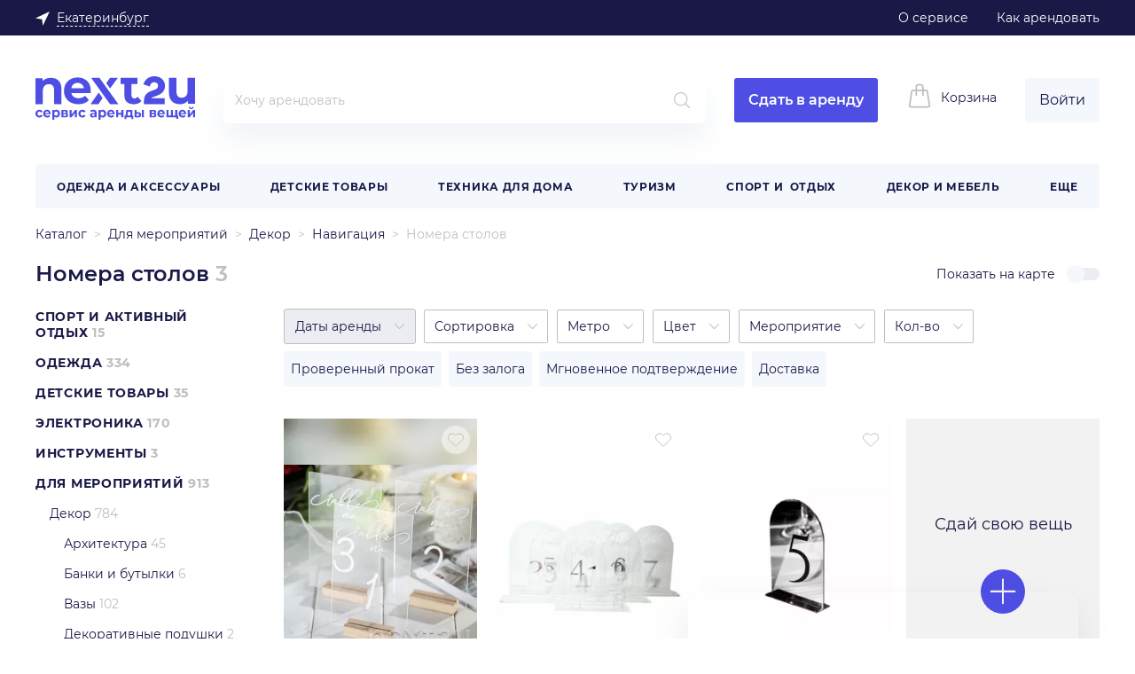

--- FILE ---
content_type: text/html; charset=UTF-8
request_url: https://ekb.next2u.ru/organizaciya_meropriyatiy/arenda-dekora/navigaciya/nomera-stolov
body_size: 86278
content:
<!DOCTYPE html>
<html lang="ru-RU" prefix="og: http://ogp.me/ns#">
<head>
    <base href="/">
    <meta charset="UTF-8">
    <meta name="geo.placename" content="620026, Екатеринбург, ул. Мамина-Сибиряка, 101" /><meta name="geo.position" content="56.8443390;60.6169970" /><meta name="geo.region" content="RU-Свердловская область" /><meta name="ICBM" content="56.8443390, 60.6169970" />    <meta name="msvalidate.01" content="C1EAE4434E3A68CDF87D133454CB5AA3"/>
    <meta name="facebook-domain-verification" content="m4gzaaejlk7kt2o7kov7dhpq6blssh" />
        <title>
                    Номера столов - прокат и аренда для мероприятий в городе Екатеринбург | «Next2U»            </title>
            <link rel="shortcut icon" href="/favicon2.ico" type="image/x-icon">
        <meta property="og:locale" content="ru-RU">
<meta property="og:site_name" content="next2u.ru">

                <link rel="preconnect" href="https://static.next2u.ru/" crossorigin>
                <link rel="dns-prefetch" href="https://static.next2u.ru/">
            
    
    
<script>var n2uRegisterJS = function (file, callback) {
                var script = document.createElement('script');
                script.src = file;
                script.async = true;
                if (typeof callback === "function") {
                    script.onload = callback;
                    script.onerror = callback;
                }
                document.head.appendChild(script);
            }</script>
<script>window.__JSON_DATA__ = {"env":{"CSRFToken":"362be9c71e0761956d58c71ac839b7e2","cookiesPrefix":"174a5ae0742e54222848070b83b7e054","isShowSearch":true,"rootHost":"https:\/\/next2u.ru\/","domainHost":"https:\/\/ekb.next2u.ru\/","whitelabel":null,"theme":null,"socketUrl":"wss:\/\/next2u.ru:4432","debug":false,"cdn_url":"https:\/\/static.next2u.ru","cdn_url_image":"https:\/\/staticwebp.next2u.ru","logoUrl":"https:\/\/static.next2u.ru\/logos\/default.svg","logoMobileUrl":"https:\/\/static.next2u.ru\/logos\/mobile-default.svg","uploadRootUrl":"https:\/\/staticwebp.next2u.ru\/upload","maxCoverDeposit":30000,"searchUrl":"https:\/\/ekb.next2u.ru\/","propertiesUrl":"https:\/\/ekb.next2u.ru\/catalog\/property-list","suggestsUrl":"https:\/\/ekb.next2u.ru\/catalog\/autocomplete","recentUrl":"https:\/\/ekb.next2u.ru\/catalog\/recent","currentRegionUrl":"https:\/\/ekb.next2u.ru\/current-region","wishlistUrl":"https:\/\/ekb.next2u.ru\/wishlist\/mark-item","loginUrl":"https:\/\/ekb.next2u.ru\/user\/login","registrationUrl":"https:\/\/ekb.next2u.ru\/user\/registration","registrationPhoneUrl":"https:\/\/ekb.next2u.ru\/user\/registration-phone","createPasswordEmailUrl":"https:\/\/ekb.next2u.ru\/user\/registration-by-email","createPasswordPhoneUrl":"https:\/\/ekb.next2u.ru\/user\/registration-phone2","recoveryUrl":"https:\/\/ekb.next2u.ru\/user\/recovery","recoveryPhoneUrl":"https:\/\/ekb.next2u.ru\/user\/recovery-phone2","updatePasswordEmailUrl":"https:\/\/ekb.next2u.ru\/user\/recovery-email2","updatePasswordPhoneUrl":"https:\/\/ekb.next2u.ru\/user\/recovery-phone3","itemCreateUrl":"https:\/\/ekb.next2u.ru\/item\/create","itemReviewsUrl":"https:\/\/ekb.next2u.ru\/booking\/item-reviews","userReviewsUrl":"https:\/\/ekb.next2u.ru\/booking\/user-reviews","bookingAvailabilityUrl":"https:\/\/ekb.next2u.ru\/booking\/rent-availability","bookingRequestUrl":"https:\/\/ekb.next2u.ru\/booking\/request","bookingAttachUrl":"https:\/\/ekb.next2u.ru\/booking\/attach","showPhoneUrl":"https:\/\/ekb.next2u.ru\/user\/showphone","showPhoneRegistrationUrl":"https:\/\/ekb.next2u.ru\/user\/showphone-registration","categoryCountsUrl":"https:\/\/ekb.next2u.ru\/category-counts","categoryListsUrl":"https:\/\/ekb.next2u.ru\/catalog\/category-list","subscribeToCategoryUrl":"https:\/\/ekb.next2u.ru\/catalog\/subscribe","scoringRequestUrl":"https:\/\/ekb.next2u.ru\/user\/verify","subscribeUrl":"https:\/\/ekb.next2u.ru\/subscription\/default\/subscribe"},"common":{"header":{"topBarLinks":[{"url":"https:\/\/promo.next2u.ru\/o-servise","label":"\u041e \u0441\u0435\u0440\u0432\u0438\u0441\u0435","goal":"HEADONAS","target":"_blank","rel":"nofollow noopener"},{"url":"https:\/\/ekb.next2u.ru\/pages\/kakarendovat","label":"\u041a\u0430\u043a \u0430\u0440\u0435\u043d\u0434\u043e\u0432\u0430\u0442\u044c","goal":"HEADKAKAREND"}],"hotLink":null,"topMenuItems":[{"id":804,"parentId":794,"name":"Microsoft","isMarked":false,"category":{"id":189,"type":"normal"}},{"id":666,"parentId":603,"name":"\u0410\u0432\u0442\u043e\u0431\u0430\u0433\u0430\u0436\u043d\u0438\u043a\u0438","isMarked":false,"category":{"id":866,"type":"normal"}},{"id":668,"parentId":633,"name":"\u0410\u0432\u0442\u043e\u0445\u043e\u043b\u043e\u0434\u0438\u043b\u044c\u043d\u0438\u043a\u0438","isMarked":false,"category":{"id":873,"type":"normal"}},{"id":480,"parentId":470,"name":"\u0410\u043a\u0443\u0441\u0442\u0438\u0447\u0435\u0441\u043a\u0438\u0435 \u0441\u0438\u0441\u0442\u0435\u043c\u044b","isMarked":false,"category":{"id":569,"type":"normal"}},{"id":435,"parentId":434,"name":"\u0410\u043b\u044c\u043f\u0438\u043d\u0438\u0437\u043c","isMarked":false,"category":{"id":62,"type":"normal"}},{"id":710,"parentId":234,"name":"\u0410\u043d\u0433\u0435\u043b\u044b","isMarked":false,"category":{"id":386,"type":"normal"}},{"id":715,"parentId":235,"name":"\u0410\u043d\u0433\u0435\u043b\u044b","isMarked":false,"category":{"id":377,"type":"normal"}},{"id":318,"parentId":824,"name":"\u0410\u0440\u0445\u0438\u0442\u0435\u043a\u0442\u0443\u0440\u0430","isMarked":false,"category":{"id":229,"type":"normal"}},{"id":470,"parentId":402,"name":"\u0410\u0443\u0434\u0438\u043e, \u0432\u0438\u0434\u0435\u043e \u0438 Hi-Fi \u0442\u0435\u0445\u043d\u0438\u043a\u0430","isMarked":false,"category":{"id":568,"type":"normal"}},{"id":672,"parentId":648,"name":"\u0411\u0430\u043b\u0430\u043a\u043b\u0430\u0432\u044b","isMarked":false,"category":{"id":807,"type":"normal"}},{"id":627,"parentId":626,"name":"\u0411\u0430\u0442\u0443\u0442\u044b","isMarked":false,"category":{"id":764,"type":"normal"}},{"id":657,"parentId":579,"name":"\u0411\u0435\u0433\u043e\u0432\u044b\u0435 \u043b\u044b\u0436\u0438","isMarked":false,"category":{"id":708,"type":"normal"}},{"id":755,"parentId":496,"name":"\u0411\u043b\u0435\u043d\u0434\u0435\u0440\u044b","isMarked":false,"category":{"id":595,"type":"normal"}},{"id":621,"parentId":620,"name":"\u0411\u043b\u043e\u043a\u0438","isMarked":false,"category":{"id":758,"type":"normal"}},{"id":785,"parentId":499,"name":"\u0411\u0440\u0438\u0442\u044c\u0435 \u0438 \u0441\u0442\u0440\u0438\u0436\u043a\u0430 \u0432\u043e\u043b\u043e\u0441","isMarked":false,"category":{"id":625,"type":"normal"}},{"id":284,"parentId":236,"name":"\u0412\u0435\u0435\u0440\u0430","isMarked":false,"category":{"id":398,"type":"normal"}},{"id":693,"parentId":40,"name":"\u0412\u0435\u0435\u0440\u0430","isMarked":false,"category":{"id":398,"type":"normal"}},{"id":585,"parentId":437,"name":"\u0412\u0435\u043b\u043e\u0441\u0438\u043f\u0435\u0434\u044b","isMarked":false,"category":{"id":50,"type":"normal"}},{"id":772,"parentId":498,"name":"\u0412\u0435\u043d\u0442\u0438\u043b\u044f\u0442\u043e\u0440\u044b","isMarked":false,"category":{"id":605,"type":"normal"}},{"id":567,"parentId":435,"name":"\u0412\u0435\u0440\u0435\u0432\u043a\u0438 \u0438 \u0440\u0435\u043f\u0448\u043d\u0443\u0440\u044b","isMarked":false,"category":{"id":699,"type":"normal"}},{"id":42,"parentId":36,"name":"\u0412\u0435\u0440\u0445\u043d\u044f\u044f \u043e\u0434\u0435\u0436\u0434\u0430","isMarked":false,"category":{"id":158,"type":"normal"}},{"id":302,"parentId":241,"name":"\u0412\u0435\u0441\u044b","isMarked":false,"category":{"id":194,"type":"normal"}},{"id":534,"parentId":479,"name":"\u0412\u0438\u0434\u0435\u043e\u043a\u0430\u043c\u0435\u0440\u044b","isMarked":false,"category":{"id":670,"type":"normal"}},{"id":353,"parentId":247,"name":"\u0412\u0438\u0442\u0440\u0438\u043d\u044b","isMarked":false,"category":{"id":239,"type":"normal"}},{"id":795,"parentId":792,"name":"\u0413\u0435\u0439\u043c\u043f\u0430\u0434\u044b \u0438 \u0434\u0436\u043e\u0439\u0441\u0442\u0438\u043a\u0438","isMarked":false,"category":{"id":638,"type":"normal"}},{"id":610,"parentId":609,"name":"\u0413\u0440\u0443\u0437\u0438\u043b\u0430 \u0438 \u043a\u0430\u0442\u0443\u0448\u043a\u0438","isMarked":false,"category":{"id":747,"type":"normal"}},{"id":824,"parentId":422,"name":"\u0414\u0435\u043a\u043e\u0440","isMarked":false,"category":{"id":144,"type":"normal"}},{"id":88,"parentId":38,"name":"\u0414\u0435\u0442\u0441\u043a\u0430\u044f \u043e\u0434\u0435\u0436\u0434\u0430 \u0443\u043d\u0438\u0441\u0435\u043a\u0441","isMarked":false,"category":{"id":375,"type":"normal"}},{"id":62,"parentId":39,"name":"\u0414\u0435\u0442\u0441\u043a\u0438\u0435 \u043a\u0430\u0440\u043d\u0430\u0432\u0430\u043b\u044c\u043d\u044b\u0435 \u043a\u043e\u0441\u0442\u044e\u043c\u044b","isMarked":false,"category":{"id":45,"type":"normal"}},{"id":36,"parentId":1,"name":"\u0416\u0435\u043d\u0441\u043a\u0430\u044f \u043e\u0434\u0435\u0436\u0434\u0430","isMarked":false,"category":{"id":29,"type":"normal"}},{"id":576,"parentId":436,"name":"\u0417\u0438\u043c\u043d\u044f\u044f \u0440\u044b\u0431\u0430\u043b\u043a\u0430","isMarked":false,"category":{"id":704,"type":"normal"}},{"id":792,"parentId":791,"name":"\u0418\u0433\u0440\u043e\u0432\u044b\u0435 \u0430\u043a\u0441\u0441\u0435\u0441\u0443\u0430\u0440\u044b","isMarked":false,"category":{"id":637,"type":"normal"}},{"id":506,"parentId":473,"name":"\u0418\u0433\u0440\u043e\u0432\u044b\u0435 \u0430\u043a\u0441\u0441\u0435\u0441\u0443\u0430\u0440\u044b","isMarked":false,"category":{"id":637,"type":"normal"}},{"id":620,"parentId":619,"name":"\u0419\u043e\u0433\u0430 \u0438 \u043f\u0438\u043b\u0430\u0442\u0435\u0441","isMarked":false,"category":{"id":757,"type":"normal"}},{"id":650,"parentId":239,"name":"\u041a\u0430\u0440\u043d\u0430\u0432\u0430\u043b\u044c\u043d\u044b\u0435 \u043a\u043e\u0441\u0442\u044e\u043c\u044b \u0434\u043b\u044f \u0434\u0435\u0442\u0435\u0439","isMarked":false,"category":{"id":45,"type":"normal"}},{"id":509,"parentId":474,"name":"\u041a\u0430\u0441\u0441\u043e\u0432\u044b\u0435 \u0430\u043f\u043f\u0430\u0440\u0430\u0442\u044b","isMarked":false,"category":{"id":648,"type":"normal"}},{"id":529,"parentId":478,"name":"\u041a\u043d\u043e\u043f\u043e\u0447\u043d\u044b\u0435 \u0442\u0435\u043b\u0435\u0444\u043e\u043d\u044b","isMarked":false,"category":{"id":664,"type":"normal"}},{"id":244,"parentId":237,"name":"\u041a\u043e\u043b\u044f\u0441\u043a\u0438","isMarked":false,"category":{"id":462,"type":"normal"}},{"id":829,"parentId":253,"name":"\u041a\u043e\u043b\u044f\u0441\u043a\u0438 \u0438\u043d\u0432\u0430\u043b\u0438\u0434\u043d\u044b\u0435","isMarked":false,"category":{"id":828,"type":"normal"}},{"id":687,"parentId":649,"name":"\u041a\u043e\u043d\u0442\u0430\u043a\u0442\u043d\u044b\u0439 \u0441\u043f\u043e\u0440\u0442","isMarked":false,"category":{"id":823,"type":"normal"}},{"id":229,"parentId":227,"name":"\u041a\u043e\u0441\u0442\u044e\u043c\u044b","isMarked":false,"category":{"id":393,"type":"normal"}},{"id":231,"parentId":228,"name":"\u041a\u043e\u0441\u0442\u044e\u043c\u044b","isMarked":false,"category":{"id":395,"type":"normal"}},{"id":234,"parentId":233,"name":"\u041a\u043e\u0441\u0442\u044e\u043c\u044b \u0434\u043b\u044f \u0432\u0437\u0440\u043e\u0441\u043b\u044b\u0445","isMarked":false,"category":{"id":170,"type":"normal"}},{"id":316,"parentId":243,"name":"\u041a\u0440\u043e\u0432\u0430\u0442\u043a\u0438 \u0438 \u043c\u0430\u043d\u0435\u0436\u0438","isMarked":false,"category":{"id":196,"type":"normal"}},{"id":652,"parentId":578,"name":"\u041b\u0430\u0432\u0438\u043d\u043d\u044b\u0435 \u0434\u0430\u0442\u0447\u0438\u043a\u0438","isMarked":false,"category":{"id":306,"type":"normal"}},{"id":595,"parentId":594,"name":"\u041c\u0430\u043d\u043a\u0438","isMarked":false,"category":{"id":732,"type":"normal"}},{"id":1,"parentId":0,"name":"\u041e\u0434\u0435\u0436\u0434\u0430 \u0438 \u0430\u043a\u0441\u0435\u0441\u0441\u0443\u0430\u0440\u044b","isMarked":false,"category":{"id":28,"type":"normal"}},{"id":833,"parentId":832,"name":"\u041f\u0430\u043b\u0430\u0442\u043a\u0438","isMarked":true,"category":{"id":58,"type":"normal"}},{"id":520,"parentId":475,"name":"\u041f\u0440\u043e\u0435\u043a\u0442\u043e\u0440\u044b","isMarked":false,"category":{"id":161,"type":"normal"}},{"id":501,"parentId":472,"name":"\u0420\u0430\u0434\u0438\u043e\u0443\u043f\u0440\u0430\u0432\u043b\u044f\u0435\u043c\u044b\u0435 \u043c\u043e\u0434\u0435\u043b\u0438","isMarked":false,"category":{"id":632,"type":"normal"}},{"id":523,"parentId":476,"name":"\u0420\u043e\u0431\u043e\u0442\u044b-\u043c\u043e\u0439\u0449\u0438\u043a\u0438","isMarked":false,"category":{"id":67,"type":"normal"}},{"id":823,"parentId":809,"name":"\u0420\u043e\u0431\u043e\u0442\u044b-\u043c\u043e\u0439\u0449\u0438\u043a\u0438","isMarked":true,"category":{"id":875,"type":"normal"}},{"id":526,"parentId":477,"name":"\u0422\u0435\u043b\u0435\u0432\u0438\u0437\u043e\u0440\u044b","isMarked":false,"category":{"id":661,"type":"normal"}},{"id":604,"parentId":603,"name":"\u0410\u0432\u0442\u043e\u043f\u0440\u0438\u0446\u0435\u043f\u044b","isMarked":false,"category":{"id":741,"type":"normal"}},{"id":844,"parentId":809,"name":"\u0420\u043e\u0431\u043e\u0442\u044b-\u043f\u044b\u043b\u0435\u0441\u043e\u0441\u044b","isMarked":true,"category":{"id":73,"type":"normal"}},{"id":805,"parentId":508,"name":"Nintendo","isMarked":false,"category":{"id":190,"type":"normal"}},{"id":238,"parentId":237,"name":"\u0410\u0432\u0442\u043e\u043a\u0440\u0435\u0441\u043b\u0430","isMarked":false,"category":{"id":36,"type":"normal"}},{"id":711,"parentId":234,"name":"\u0410\u043d\u0438\u043c\u0435","isMarked":false,"category":{"id":387,"type":"normal"}},{"id":716,"parentId":235,"name":"\u0410\u043d\u0438\u043c\u0435","isMarked":false,"category":{"id":378,"type":"normal"}},{"id":481,"parentId":470,"name":"\u0410\u0443\u0434\u0438\u043e\u043c\u0438\u043a\u0448\u0435\u0440\u044b","isMarked":false,"category":{"id":570,"type":"normal"}},{"id":541,"parentId":824,"name":"\u0411\u0430\u043d\u043a\u0438 \u0438 \u0431\u0443\u0442\u044b\u043b\u043a\u0438","isMarked":false,"category":{"id":509,"type":"normal"}},{"id":634,"parentId":633,"name":"\u0411\u0438\u043d\u043e\u043a\u043b\u0438 \u0438 \u043f\u043e\u0434\u0437\u043e\u0440\u043d\u044b\u0435 \u0442\u0440\u0443\u0431\u044b","isMarked":false,"category":{"id":797,"type":"normal"}},{"id":673,"parentId":648,"name":"\u0411\u043e\u0440\u0434\u0448\u043e\u0440\u0442\u044b","isMarked":false,"category":{"id":808,"type":"normal"}},{"id":756,"parentId":496,"name":"\u0412\u0430\u043a\u0443\u0443\u043c\u043d\u044b\u0435 \u0443\u043f\u0430\u043a\u043e\u0432\u0449\u0438\u043a\u0438 \u0438 \u0441\u0443-\u0432\u0438\u0434","isMarked":false,"category":{"id":587,"type":"normal"}},{"id":85,"parentId":37,"name":"\u0412\u0435\u0440\u0445\u043d\u044f\u044f \u043e\u0434\u0435\u0436\u0434\u0430","isMarked":false,"category":{"id":372,"type":"normal"}},{"id":303,"parentId":241,"name":"\u0412\u0438\u0434\u0435\u043e\u043d\u044f\u043d\u0438","isMarked":false,"category":{"id":503,"type":"normal"}},{"id":535,"parentId":479,"name":"\u0412\u0438\u0434\u0435\u043e\u0441\u0435\u043d\u0434\u0435\u0440\u044b","isMarked":false,"category":{"id":328,"type":"normal"}},{"id":586,"parentId":437,"name":"\u0412\u043e\u0434\u043d\u043e\u0435 \u0441\u043d\u0430\u0440\u044f\u0436\u0435\u043d\u0438\u0435 \u0438 \u0441\u043d\u0430\u0440\u044f\u0436\u0435\u043d\u0438\u0435 \u0434\u043b\u044f \u0434\u0430\u0439\u0432\u0438\u043d\u0433\u0430","isMarked":false,"category":{"id":126,"type":"normal"}},{"id":472,"parentId":402,"name":"\u0413\u0430\u0434\u0436\u0435\u0442\u044b","isMarked":false,"category":{"id":631,"type":"normal"}},{"id":694,"parentId":40,"name":"\u0413\u0430\u043b\u0441\u0442\u0443\u043a\u0438\/\u0431\u0430\u0431\u043e\u0447\u043a\u0438","isMarked":false,"category":{"id":399,"type":"normal"}},{"id":723,"parentId":236,"name":"\u0413\u0430\u043b\u0441\u0442\u0443\u043a\u0438\/\u0431\u0430\u0431\u043e\u0447\u043a\u0438","isMarked":false,"category":{"id":399,"type":"normal"}},{"id":658,"parentId":579,"name":"\u0413\u043e\u0440\u043d\u044b\u0435 \u043b\u044b\u0436\u0438 ","isMarked":false,"category":{"id":709,"type":"normal"}},{"id":237,"parentId":0,"name":"\u0414\u0435\u0442\u0441\u043a\u0438\u0435 \u0442\u043e\u0432\u0430\u0440\u044b","isMarked":false,"category":{"id":35,"type":"normal"}},{"id":354,"parentId":247,"name":"\u0414\u0438\u0432\u0430\u043d\u044b","isMarked":false,"category":{"id":240,"type":"normal"}},{"id":527,"parentId":477,"name":"\u0414\u043e\u043c\u0430\u0448\u043d\u0438\u0435 \u043a\u0438\u043d\u043e\u0442\u0435\u0430\u0442\u0440\u044b","isMarked":false,"category":{"id":662,"type":"normal"}},{"id":651,"parentId":435,"name":"\u0417\u0430\u0436\u0438\u043c\u044b \u0438 \u0436\u0443\u043c\u0430\u0440\u044b","isMarked":false,"category":{"id":861,"type":"normal"}},{"id":436,"parentId":434,"name":"\u0417\u0438\u043c\u043d\u0438\u0439 \u0438\u043d\u0432\u0435\u043d\u0442\u0430\u0440\u044c","isMarked":false,"category":{"id":31,"type":"normal"}},{"id":796,"parentId":792,"name":"\u0418\u0433\u0440\u043e\u0432\u044b\u0435 \u043a\u043b\u0430\u0432\u0438\u0430\u0442\u0443\u0440\u044b","isMarked":false,"category":{"id":639,"type":"normal"}},{"id":793,"parentId":791,"name":"\u0418\u0433\u0440\u044b","isMarked":false,"category":{"id":192,"type":"normal"}},{"id":507,"parentId":473,"name":"\u0418\u0433\u0440\u044b","isMarked":false,"category":{"id":192,"type":"normal"}},{"id":628,"parentId":626,"name":"\u041a\u0430\u0440\u0434\u0438\u043e\u0442\u0440\u0435\u043d\u0430\u0436\u0435\u0440\u044b","isMarked":false,"category":{"id":765,"type":"normal"}},{"id":63,"parentId":39,"name":"\u041a\u0430\u0440\u043d\u0430\u0432\u0430\u043b\u044c\u043d\u044b\u0435 \u043a\u043e\u0441\u0442\u044e\u043c\u044b \u0434\u043b\u044f \u0432\u0437\u0440\u043e\u0441\u043b\u044b\u0445","isMarked":false,"category":{"id":170,"type":"normal"}},{"id":692,"parentId":38,"name":"\u041a\u0430\u0440\u043d\u0430\u0432\u0430\u043b\u044c\u043d\u044b\u0435 \u043a\u043e\u0441\u0442\u044e\u043c\u044b \u0434\u043b\u044f \u0434\u0435\u0442\u0435\u0439","isMarked":false,"category":{"id":45,"type":"normal"}},{"id":611,"parentId":609,"name":"\u041a\u0430\u0442\u0443\u0448\u043a\u0438","isMarked":false,"category":{"id":748,"type":"normal"}},{"id":622,"parentId":620,"name":"\u041a\u043e\u0432\u0440\u0438\u043a\u0438 \u0434\u043b\u044f \u0439\u043e\u0433\u0438","isMarked":false,"category":{"id":759,"type":"normal"}},{"id":82,"parentId":36,"name":"\u041a\u043e\u043c\u0431\u0438\u043d\u0435\u0437\u043e\u043d\u044b","isMarked":false,"category":{"id":369,"type":"normal"}},{"id":510,"parentId":474,"name":"\u041a\u043e\u043c\u043f\u044c\u044e\u0442\u0435\u0440\u044b","isMarked":false,"category":{"id":649,"type":"normal"}},{"id":577,"parentId":436,"name":"\u041a\u043e\u043d\u044c\u043a\u0438","isMarked":false,"category":{"id":113,"type":"normal"}},{"id":830,"parentId":253,"name":"\u041a\u043e\u0441\u0442\u044b\u043b\u0438","isMarked":false,"category":{"id":840,"type":"normal"}},{"id":235,"parentId":233,"name":"\u041a\u043e\u0441\u0442\u044e\u043c\u044b \u0434\u043b\u044f \u0434\u0435\u0442\u0435\u0439","isMarked":false,"category":{"id":45,"type":"normal"}},{"id":293,"parentId":239,"name":"\u041a\u043e\u0441\u0442\u044e\u043c\u044b \u0434\u043b\u044f \u043c\u0430\u043b\u044c\u0447\u0438\u043a\u043e\u0432","isMarked":false,"category":{"id":46,"type":"normal"}},{"id":653,"parentId":578,"name":"\u041b\u0430\u0432\u0438\u043d\u043d\u044b\u0435 \u0440\u044e\u043a\u0437\u0430\u043a\u0438","isMarked":false,"category":{"id":304,"type":"normal"}},{"id":773,"parentId":498,"name":"\u041c\u0438\u043d\u0438-\u0445\u043e\u043b\u043e\u0434\u0438\u043b\u044c\u043d\u0438\u043a\u0438","isMarked":false,"category":{"id":606,"type":"normal"}},{"id":688,"parentId":649,"name":"\u041c\u044f\u0447\u0438","isMarked":false,"category":{"id":824,"type":"normal"}},{"id":596,"parentId":594,"name":"\u041e\u0440\u0443\u0436\u0438\u0435 \u0434\u043b\u044f \u043f\u043e\u0434\u0432\u043e\u0434\u043d\u043e\u0439 \u043e\u0445\u043e\u0442\u044b","isMarked":false,"category":{"id":733,"type":"normal"}},{"id":815,"parentId":809,"name":"\u041e\u0442\u043f\u0430\u0440\u0438\u0432\u0430\u0442\u0435\u043b\u0438","isMarked":false,"category":{"id":609,"type":"normal"}},{"id":530,"parentId":478,"name":"\u0420\u0430\u0434\u0438\u043e\u0441\u0442\u0430\u043d\u0446\u0438\u0438","isMarked":false,"category":{"id":665,"type":"normal"}},{"id":524,"parentId":476,"name":"\u0420\u043e\u0431\u043e\u0442\u044b-\u043f\u044b\u043b\u0435\u0441\u043e\u0441\u044b","isMarked":false,"category":{"id":73,"type":"normal"}},{"id":834,"parentId":832,"name":"\u0421\u043f\u0430\u043b\u044c\u043d\u0438\u043a\u0438","isMarked":true,"category":{"id":60,"type":"normal"}},{"id":605,"parentId":603,"name":"\u0421\u0443\u043c\u043a\u0438","isMarked":false,"category":{"id":742,"type":"normal"}},{"id":626,"parentId":619,"name":"\u0422\u0440\u0435\u043d\u0430\u0436\u0435\u0440\u044b","isMarked":false,"category":{"id":763,"type":"normal"}},{"id":786,"parentId":499,"name":"\u0423\u043a\u043b\u0430\u0434\u043a\u0430 \u0432\u043e\u043b\u043e\u0441","isMarked":false,"category":{"id":618,"type":"normal"}},{"id":502,"parentId":472,"name":"\u0423\u043c\u043d\u044b\u0435 \u0447\u0430\u0441\u044b","isMarked":false,"category":{"id":633,"type":"normal"}},{"id":521,"parentId":475,"name":"\u042d\u043a\u0440\u0430\u043d\u044b","isMarked":false,"category":{"id":162,"type":"normal"}},{"id":809,"parentId":0,"name":"\u0422\u0435\u0445\u043d\u0438\u043a\u0430 \u0434\u043b\u044f \u0434\u043e\u043c\u0430","isMarked":false,"category":{"id":604,"type":"normal"}},{"id":832,"parentId":0,"name":"\u0422\u0443\u0440\u0438\u0437\u043c","isMarked":false,"category":{"id":57,"type":"normal"}},{"id":434,"parentId":0,"name":"\u0421\u043f\u043e\u0440\u0442 \u0438  \u043e\u0442\u0434\u044b\u0445","isMarked":false,"category":{"id":5,"type":"normal"}},{"id":841,"parentId":241,"name":"\u041a\u043e\u0432\u0440\u0438\u043a\u0438","isMarked":false,"category":{"id":494,"type":"normal"}},{"id":806,"parentId":794,"name":"SEGA","isMarked":false,"category":{"id":191,"type":"normal"}},{"id":236,"parentId":233,"name":"\u0410\u043a\u0441\u0435\u0441\u0441\u0443\u0430\u0440\u044b","isMarked":false,"category":{"id":173,"type":"normal"}},{"id":542,"parentId":824,"name":"\u0411\u0443\u0442\u0430\u0444\u043e\u0440\u0438\u044f","isMarked":false,"category":{"id":510,"type":"normal"}},{"id":757,"parentId":496,"name":"\u0412\u0430\u0444\u0435\u043b\u044c\u043d\u0438\u0446\u044b","isMarked":false,"category":{"id":588,"type":"normal"}},{"id":635,"parentId":633,"name":"\u0413\u0435\u0440\u043c\u0435\u0442\u0438\u0447\u043d\u044b\u0435 \u0438 \u043a\u043e\u043c\u043f\u0440\u0435\u0441\u0438\u043e\u043d\u043d\u044b\u0435 \u043c\u0435\u0448\u043a\u0438","isMarked":false,"category":{"id":798,"type":"normal"}},{"id":270,"parentId":235,"name":"\u0413\u0435\u0440\u043e\u0438 \u0444\u0438\u043b\u044c\u043c\u043e\u0432","isMarked":false,"category":{"id":379,"type":"normal"}},{"id":255,"parentId":234,"name":"\u0413\u0435\u0440\u043e\u0438 \u0444\u0438\u043b\u044c\u043c\u043e\u0432","isMarked":false,"category":{"id":388,"type":"normal"}},{"id":587,"parentId":437,"name":"\u0413\u0438\u0440\u043e\u0441\u043a\u0443\u0442\u0435\u0440\u044b","isMarked":false,"category":{"id":728,"type":"normal"}},{"id":285,"parentId":236,"name":"\u0413\u043e\u043b\u043e\u0432\u043d\u044b\u0435 \u0443\u0431\u043e\u0440\u044b","isMarked":false,"category":{"id":400,"type":"normal"}},{"id":695,"parentId":40,"name":"\u0413\u043e\u043b\u043e\u0432\u043d\u044b\u0435 \u0443\u0431\u043e\u0440\u044b","isMarked":false,"category":{"id":400,"type":"normal"}},{"id":422,"parentId":0,"name":"\u0414\u0435\u043a\u043e\u0440 \u0438 \u043c\u0435\u0431\u0435\u043b\u044c","isMarked":false,"category":{"id":143,"type":"normal"}},{"id":239,"parentId":237,"name":"\u0414\u0435\u0442\u0441\u043a\u0430\u044f \u043e\u0434\u0435\u0436\u0434\u0430","isMarked":false,"category":{"id":38,"type":"normal"}},{"id":482,"parentId":470,"name":"\u0414\u0438\u043a\u0442\u043e\u0444\u043e\u043d\u044b","isMarked":false,"category":{"id":571,"type":"normal"}},{"id":674,"parentId":648,"name":"\u0417\u0430\u0449\u0438\u0442\u0430","isMarked":false,"category":{"id":809,"type":"normal"}},{"id":797,"parentId":792,"name":"\u0418\u0433\u0440\u043e\u0432\u044b\u0435 \u043a\u0440\u0435\u0441\u043b\u0430","isMarked":false,"category":{"id":640,"type":"normal"}},{"id":473,"parentId":402,"name":"\u0418\u0433\u0440\u044b \u0438 \u043a\u043e\u043d\u0441\u043e\u043b\u0438","isMarked":false,"category":{"id":85,"type":"normal"}},{"id":825,"parentId":247,"name":"\u041a\u0430\u043c\u0438\u043d\u044b","isMarked":false,"category":{"id":562,"type":"normal"}},{"id":568,"parentId":435,"name":"\u041a\u0430\u0440\u0430\u0431\u0438\u043d\u044b","isMarked":false,"category":{"id":77,"type":"normal"}},{"id":623,"parentId":620,"name":"\u041a\u043e\u043b\u044c\u0446\u0430","isMarked":false,"category":{"id":760,"type":"normal"}},{"id":794,"parentId":791,"name":"\u041a\u043e\u043d\u0441\u043e\u043b\u0438 \u0438 \u0438\u0433\u0440\u043e\u0432\u044b\u0435 \u043f\u0440\u0438\u0441\u0442\u0430\u0432\u043a\u0438","isMarked":false,"category":{"id":187,"type":"normal"}},{"id":508,"parentId":473,"name":"\u041a\u043e\u043d\u0441\u043e\u043b\u0438 \u0438 \u0438\u0433\u0440\u043e\u0432\u044b\u0435 \u043f\u0440\u0438\u0441\u0442\u0430\u0432\u043a\u0438","isMarked":false,"category":{"id":187,"type":"normal"}},{"id":43,"parentId":36,"name":"\u041a\u043e\u0441\u0442\u044e\u043c\u044b","isMarked":false,"category":{"id":80,"type":"normal"}},{"id":47,"parentId":37,"name":"\u041a\u043e\u0441\u0442\u044e\u043c\u044b","isMarked":false,"category":{"id":96,"type":"normal"}},{"id":58,"parentId":38,"name":"\u041a\u043e\u0441\u0442\u044e\u043c\u044b \u0434\u043b\u044f \u043c\u0430\u043b\u044c\u0447\u0438\u043a\u043e\u0432","isMarked":false,"category":{"id":46,"type":"normal"}},{"id":659,"parentId":579,"name":"\u041a\u0440\u0435\u043f\u043b\u0435\u043d\u0438\u044f \u0434\u043b\u044f \u043b\u044b\u0436","isMarked":false,"category":{"id":710,"type":"normal"}},{"id":578,"parentId":436,"name":"\u041b\u0430\u0432\u0438\u043d\u043d\u043e\u0435 \u043e\u0431\u043e\u0440\u0443\u0434\u043e\u0432\u0430\u043d\u0438\u0435","isMarked":false,"category":{"id":34,"type":"normal"}},{"id":654,"parentId":578,"name":"\u041b\u0430\u0432\u0438\u043d\u043d\u044b\u0435 \u0449\u0443\u043f\u044b","isMarked":false,"category":{"id":305,"type":"normal"}},{"id":511,"parentId":474,"name":"\u041b\u0430\u043c\u0438\u043d\u0430\u0442\u043e\u0440\u044b","isMarked":false,"category":{"id":650,"type":"normal"}},{"id":437,"parentId":434,"name":"\u041b\u0435\u0442\u043d\u0438\u0439 \u0438\u043d\u0432\u0435\u043d\u0442\u0430\u0440\u044c","isMarked":false,"category":{"id":49,"type":"normal"}},{"id":774,"parentId":498,"name":"\u041c\u0438\u043d\u0438\u043c\u043e\u0439\u043a\u0438","isMarked":false,"category":{"id":607,"type":"normal"}},{"id":37,"parentId":1,"name":"\u041c\u0443\u0436\u0441\u043a\u0430\u044f \u043e\u0434\u0435\u0436\u0434\u0430","isMarked":false,"category":{"id":89,"type":"normal"}},{"id":536,"parentId":479,"name":"\u041e\u0431\u044a\u0435\u043a\u0442\u0438\u0432\u044b, \u043e\u043f\u0442\u0438\u043a\u0430, \u0432\u0441\u043f\u044b\u0448\u043a\u0438","isMarked":false,"category":{"id":671,"type":"normal"}},{"id":816,"parentId":809,"name":"\u041f\u0430\u0440\u043e\u0433\u0435\u043d\u0435\u0440\u0430\u0442\u043e\u0440\u044b","isMarked":false,"category":{"id":610,"type":"normal"}},{"id":230,"parentId":227,"name":"\u041f\u043b\u0430\u0442\u044c\u044f","isMarked":false,"category":{"id":428,"type":"normal"}},{"id":232,"parentId":228,"name":"\u041f\u043b\u0430\u0442\u044c\u044f","isMarked":false,"category":{"id":427,"type":"normal"}},{"id":294,"parentId":239,"name":"\u041f\u043b\u0430\u0442\u044c\u044f \u0438 \u043e\u0434\u0435\u0436\u0434\u0430 \u0434\u043b\u044f \u0434\u0435\u0432\u043e\u0447\u0435\u043a","isMarked":false,"category":{"id":47,"type":"normal"}},{"id":597,"parentId":594,"name":"\u041f\u043e\u0434\u0441\u0443\u043c\u043a\u0438 \u0438 \u043f\u0430\u0442\u0440\u043e\u043d\u0442\u0430\u0448\u0438","isMarked":false,"category":{"id":734,"type":"normal"}},{"id":612,"parentId":609,"name":"\u041f\u0440\u0438\u043c\u0430\u043d\u043a\u0438 \u0440\u044b\u0431\u043e\u043b\u043e\u0432\u043d\u0435","isMarked":false,"category":{"id":749,"type":"normal"}},{"id":61,"parentId":39,"name":"\u0420\u043e\u0441\u0442\u043e\u0432\u044b\u0435 \u043a\u043e\u0441\u0442\u044e\u043c\u044b","isMarked":false,"category":{"id":172,"type":"normal"}},{"id":835,"parentId":832,"name":"\u0420\u044e\u043a\u0437\u0430\u043a\u0438","isMarked":false,"category":{"id":59,"type":"normal"}},{"id":629,"parentId":626,"name":"\u0421\u0438\u043b\u043e\u0432\u044b\u0435 \u0442\u0440\u0435\u043d\u0430\u0436\u0435\u0440\u044b","isMarked":false,"category":{"id":766,"type":"normal"}},{"id":689,"parentId":649,"name":"\u0421\u043a\u0430\u043d\u0434\u0438\u043d\u0430\u0432\u0441\u043a\u0438\u0435 \u043f\u0430\u043b\u043a\u0438","isMarked":false,"category":{"id":825,"type":"normal"}},{"id":531,"parentId":478,"name":"\u0421\u043c\u0430\u0440\u0442\u0444\u043e\u043d\u044b","isMarked":false,"category":{"id":284,"type":"normal"}},{"id":631,"parentId":619,"name":"\u0424\u0438\u0442\u043d\u0435\u0441","isMarked":false,"category":{"id":781,"type":"normal"}},{"id":503,"parentId":472,"name":"\u0424\u0438\u0442\u043d\u0435\u0441-\u0431\u0440\u0430\u0441\u043b\u0435\u0442\u044b","isMarked":false,"category":{"id":634,"type":"normal"}},{"id":831,"parentId":253,"name":"\u0425\u043e\u0434\u0443\u043d\u043a\u0438","isMarked":false,"category":{"id":846,"type":"normal"}},{"id":606,"parentId":603,"name":"\u0427\u0435\u043c\u043e\u0434\u0430\u043d\u044b","isMarked":false,"category":{"id":743,"type":"normal"}},{"id":438,"parentId":434,"name":"\u041e\u0431\u0443\u0432\u044c","isMarked":false,"category":{"id":70,"type":"normal"}},{"id":807,"parentId":794,"name":"Sony","isMarked":false,"category":{"id":188,"type":"normal"}},{"id":543,"parentId":824,"name":"\u0412\u0430\u0437\u044b","isMarked":false,"category":{"id":511,"type":"normal"}},{"id":636,"parentId":633,"name":"\u0413\u043e\u0440\u0435\u043b\u043a\u0438 \u0438 \u0437\u0430\u0436\u0438\u0433\u0430\u043b\u043a\u0438","isMarked":false,"category":{"id":799,"type":"normal"}},{"id":836,"parentId":832,"name":"\u0413\u043e\u0440\u0435\u043b\u043a\u0438 \u0438 \u043b\u0430\u043c\u043f\u044b","isMarked":false,"category":{"id":799,"type":"normal"}},{"id":758,"parentId":496,"name":"\u0413\u0440\u0438\u043b\u0438 \u0438 \u0430\u044d\u0440\u043e\u0433\u0440\u0438\u043b\u0438","isMarked":false,"category":{"id":596,"type":"normal"}},{"id":241,"parentId":237,"name":"\u0414\u043b\u044f \u043c\u0430\u043c \u0438 \u043d\u043e\u0432\u043e\u0440\u043e\u0436\u0434\u0435\u043d\u043d\u044b\u0445","isMarked":false,"category":{"id":493,"type":"normal"}},{"id":256,"parentId":234,"name":"\u0416\u0438\u0432\u043e\u0442\u043d\u044b\u0435","isMarked":false,"category":{"id":185,"type":"normal"}},{"id":271,"parentId":235,"name":"\u0416\u0438\u0432\u043e\u0442\u043d\u044b\u0435","isMarked":false,"category":{"id":320,"type":"normal"}},{"id":675,"parentId":648,"name":"\u0417\u0430\u0449\u0438\u0442\u043d\u044b\u0435 \u0448\u043b\u0435\u043c\u044b \u0438 \u043c\u0430\u0441\u043a\u0438","isMarked":false,"category":{"id":810,"type":"normal"}},{"id":696,"parentId":40,"name":"\u0417\u043e\u043d\u0442\u044b","isMarked":false,"category":{"id":401,"type":"normal"}},{"id":724,"parentId":236,"name":"\u0417\u043e\u043d\u0442\u044b","isMarked":false,"category":{"id":401,"type":"normal"}},{"id":798,"parentId":792,"name":"\u0418\u0433\u0440\u043e\u0432\u044b\u0435 \u043c\u044b\u0448\u0438","isMarked":false,"category":{"id":641,"type":"normal"}},{"id":569,"parentId":435,"name":"\u041a\u0430\u0441\u043a\u0438","isMarked":false,"category":{"id":700,"type":"normal"}},{"id":355,"parentId":247,"name":"\u041a\u0430\u0447\u0435\u043b\u0438","isMarked":false,"category":{"id":563,"type":"normal"}},{"id":789,"parentId":402,"name":"\u041a\u0432\u0430\u0434\u0440\u043e\u043a\u043e\u043f\u0442\u0435\u0440\u044b","isMarked":false,"category":{"id":867,"type":"normal"}},{"id":588,"parentId":437,"name":"\u041b\u043e\u0434\u043a\u0438 \u0438 \u0431\u0430\u0439\u0434\u0430\u0440\u043a\u0438","isMarked":false,"category":{"id":99,"type":"normal"}},{"id":579,"parentId":436,"name":"\u041b\u044b\u0436\u0438 \u0438 \u0430\u043a\u0441\u0435\u0441\u0441\u0443\u0430\u0440\u044b","isMarked":false,"category":{"id":705,"type":"normal"}},{"id":660,"parentId":579,"name":"\u041b\u044b\u0436\u043d\u044b\u0435 \u0431\u043e\u0442\u0438\u043d\u043a\u0438","isMarked":false,"category":{"id":711,"type":"normal"}},{"id":483,"parentId":470,"name":"\u041c\u0430\u0433\u043d\u0438\u0442\u043e\u043b\u044b","isMarked":false,"category":{"id":572,"type":"normal"}},{"id":253,"parentId":0,"name":"\u041c\u0435\u0434\u0438\u0446\u0438\u043d\u0430","isMarked":false,"category":{"id":100,"type":"normal"}},{"id":775,"parentId":498,"name":"\u041c\u043e\u0439\u043a\u0438 \u0432\u044b\u0441\u043e\u043a\u043e\u0433\u043e \u0434\u0430\u0432\u043b\u0435\u043d\u0438\u044f","isMarked":false,"category":{"id":870,"type":"normal"}},{"id":307,"parentId":241,"name":"\u041c\u043e\u043b\u043e\u043a\u043e\u043e\u0442\u0441\u043e\u0441\u044b","isMarked":false,"category":{"id":308,"type":"normal"}},{"id":512,"parentId":474,"name":"\u041c\u0424\u0423","isMarked":false,"category":{"id":651,"type":"normal"}},{"id":594,"parentId":434,"name":"\u041e\u0445\u043e\u0442\u0430","isMarked":false,"category":{"id":731,"type":"normal"}},{"id":817,"parentId":809,"name":"\u041f\u0430\u0440\u043e\u043e\u0447\u0438\u0441\u0442\u0438\u0442\u0435\u043b\u0438","isMarked":false,"category":{"id":611,"type":"normal"}},{"id":44,"parentId":36,"name":"\u041f\u043b\u0430\u0442\u044c\u044f","isMarked":true,"category":{"id":30,"type":"normal"}},{"id":59,"parentId":38,"name":"\u041f\u043b\u0430\u0442\u044c\u044f \u0438 \u043e\u0434\u0435\u0436\u0434\u0430 \u0434\u043b\u044f \u0434\u0435\u0432\u043e\u0447\u0435\u043a","isMarked":false,"category":{"id":47,"type":"normal"}},{"id":598,"parentId":594,"name":"\u041f\u0440\u0438\u0446\u0435\u043b\u044b","isMarked":false,"category":{"id":735,"type":"normal"}},{"id":624,"parentId":620,"name":"\u0420\u0435\u043c\u043d\u0438, \u0433\u0430\u043c\u0430\u043a\u0438 \u0438 \u043b\u0435\u043d\u0442\u044b","isMarked":false,"category":{"id":761,"type":"normal"}},{"id":613,"parentId":609,"name":"\u0420\u044b\u0431\u043e\u043b\u043e\u0432\u043d\u044b\u0435 \u0438\u0441\u0442\u0440\u0443\u043c\u0435\u043d\u0442\u044b","isMarked":false,"category":{"id":750,"type":"normal"}},{"id":537,"parentId":479,"name":"\u0421\u0432\u0435\u0442","isMarked":false,"category":{"id":266,"type":"normal"}},{"id":86,"parentId":37,"name":"\u0421\u043c\u043e\u043a\u0438\u043d\u0433\u0438","isMarked":false,"category":{"id":156,"type":"normal"}},{"id":655,"parentId":578,"name":"\u0421\u043d\u0435\u0436\u043d\u044b\u0435 \u043b\u043e\u043f\u0430\u0442\u044b","isMarked":false,"category":{"id":307,"type":"normal"}},{"id":749,"parentId":243,"name":"\u0421\u0442\u0443\u043b\u044c\u0447\u0438\u043a\u0438 \u0434\u043b\u044f \u043a\u043e\u0440\u043c\u043b\u0435\u043d\u0438\u044f","isMarked":false,"category":{"id":497,"type":"normal"}},{"id":690,"parentId":649,"name":"\u0422\u0435\u043d\u043d\u0438\u0441","isMarked":false,"category":{"id":826,"type":"normal"}},{"id":544,"parentId":824,"name":"\u0414\u0435\u043a\u043e\u0440\u0430\u0442\u0438\u0432\u043d\u044b\u0435 \u043f\u043e\u0434\u0443\u0448\u043a\u0438","isMarked":false,"category":{"id":512,"type":"normal"}},{"id":38,"parentId":1,"name":"\u0414\u0435\u0442\u0441\u043a\u0430\u044f \u043e\u0434\u0435\u0436\u0434\u0430","isMarked":false,"category":{"id":38,"type":"normal"}},{"id":257,"parentId":234,"name":"\u0417\u043d\u0430\u043c\u0435\u043d\u0438\u0442\u043e\u0441\u0442\u0438","isMarked":false,"category":{"id":179,"type":"normal"}},{"id":717,"parentId":235,"name":"\u0417\u043d\u0430\u043c\u0435\u043d\u0438\u0442\u043e\u0441\u0442\u0438","isMarked":false,"category":{"id":314,"type":"normal"}},{"id":799,"parentId":792,"name":"\u0418\u0433\u0440\u043e\u0432\u044b\u0435 \u043d\u0430\u0443\u0448\u043d\u0438\u043a\u0438","isMarked":false,"category":{"id":642,"type":"normal"}},{"id":676,"parentId":648,"name":"\u041a\u0435\u043f\u043a\u0438","isMarked":false,"category":{"id":811,"type":"normal"}},{"id":637,"parentId":633,"name":"\u041a\u043e\u0432\u0440\u0438\u043a\u0438","isMarked":false,"category":{"id":294,"type":"normal"}},{"id":356,"parentId":247,"name":"\u041a\u043e\u043c\u043e\u0434\u044b","isMarked":false,"category":{"id":242,"type":"normal"}},{"id":474,"parentId":402,"name":"\u041a\u043e\u043c\u043f\u044c\u044e\u0442\u0435\u0440\u043d\u0430\u044f \u0438 \u043e\u0440\u0433\u0442\u0435\u0445\u043d\u0438\u043a\u0430","isMarked":false,"category":{"id":630,"type":"normal"}},{"id":286,"parentId":236,"name":"\u041a\u043e\u0440\u043e\u043d\u044b \u0438 \u0434\u0438\u0430\u0434\u0435\u043c\u044b","isMarked":false,"category":{"id":402,"type":"normal"}},{"id":697,"parentId":40,"name":"\u041a\u043e\u0440\u043e\u043d\u044b \u0438 \u0434\u0438\u0430\u0434\u0435\u043c\u044b","isMarked":false,"category":{"id":402,"type":"normal"}},{"id":759,"parentId":496,"name":"\u041a\u043e\u0444\u0435\u0432\u0430\u0440\u043a\u0438","isMarked":false,"category":{"id":871,"type":"normal"}},{"id":570,"parentId":435,"name":"\u041a\u043e\u0448\u043a\u0438","isMarked":false,"category":{"id":79,"type":"normal"}},{"id":589,"parentId":437,"name":"\u041b\u043e\u043d\u0433\u0431\u043e\u0440\u0434\u044b","isMarked":false,"category":{"id":730,"type":"normal"}},{"id":661,"parentId":579,"name":"\u041b\u044b\u0436\u043d\u044b\u0435 \u043f\u0430\u043b\u043a\u0438","isMarked":false,"category":{"id":712,"type":"normal"}},{"id":484,"parentId":470,"name":"\u041c\u0438\u043a\u0440\u043e\u0444\u043e\u043d\u044b","isMarked":false,"category":{"id":573,"type":"normal"}},{"id":513,"parentId":474,"name":"\u041d\u043e\u0443\u0442\u0431\u0443\u043a\u0438","isMarked":false,"category":{"id":652,"type":"normal"}},{"id":776,"parentId":498,"name":"\u041e\u0431\u043e\u0433\u0440\u0435\u0432\u0430\u0442\u0435\u043b\u044c\u043d\u044b\u0435 \u043f\u0440\u0438\u0431\u043e\u0440\u044b","isMarked":false,"category":{"id":608,"type":"normal"}},{"id":837,"parentId":832,"name":"\u041f\u043e\u0445\u043e\u0434\u043d\u0430\u044f \u043c\u0435\u0431\u0435\u043b\u044c","isMarked":false,"category":{"id":800,"type":"normal"}},{"id":603,"parentId":434,"name":"\u041f\u0443\u0442\u0435\u0448\u0435\u0441\u0442\u0432\u0438\u044f","isMarked":false,"category":{"id":740,"type":"normal"}},{"id":245,"parentId":237,"name":"\u0420\u044e\u043a\u0437\u0430\u043a\u0438-\u043f\u0435\u0440\u0435\u043d\u043e\u0441\u043a\u0438","isMarked":false,"category":{"id":198,"type":"normal"}},{"id":614,"parentId":609,"name":"\u0421\u0430\u0434\u043a\u0438 \u0438 \u043f\u043e\u0434\u0441\u0430\u0447\u0435\u043a\u0438","isMarked":false,"category":{"id":751,"type":"normal"}},{"id":580,"parentId":436,"name":"\u0421\u0430\u043d\u043a\u0438 \u0438 \u0442\u044e\u0431\u0438\u043d\u0433\u0438","isMarked":false,"category":{"id":114,"type":"normal"}},{"id":599,"parentId":594,"name":"\u0421\u043d\u0430\u0440\u044f\u0436\u0435\u043d\u0438\u0435 \u0434\u043b\u044f \u043f\u043e\u0434\u0432\u043e\u0434\u043d\u043e\u0439 \u043e\u0445\u043e\u0442\u044b","isMarked":false,"category":{"id":736,"type":"normal"}},{"id":533,"parentId":479,"name":"\u0424\u043e\u0442\u043e\u0430\u043f\u043f\u0430\u0440\u0430\u0442\u044b","isMarked":false,"category":{"id":669,"type":"normal"}},{"id":750,"parentId":243,"name":"\u0425\u043e\u0434\u0443\u043d\u043a\u0438 \u0438 \u043f\u0440\u044b\u0433\u0443\u043d\u043a\u0438","isMarked":false,"category":{"id":500,"type":"normal"}},{"id":227,"parentId":1,"name":"\u0418\u0441\u0442\u043e\u0440\u0438\u0447\u0435\u0441\u043a\u0438\u0435 \u043a\u043e\u0441\u0442\u044e\u043c\u044b \u0438 \u043f\u043b\u0430\u0442\u044c\u044f","isMarked":false,"category":{"id":392,"type":"normal"}},{"id":228,"parentId":1,"name":"\u0420\u0435\u0442\u0440\u043e-\u043a\u043e\u0441\u0442\u044e\u043c\u044b \u0438 \u043f\u043b\u0430\u0442\u044c\u044f","isMarked":false,"category":{"id":394,"type":"normal"}},{"id":545,"parentId":824,"name":"\u0417\u0435\u0440\u043a\u0430\u043b\u0430","isMarked":false,"category":{"id":513,"type":"normal"}},{"id":251,"parentId":0,"name":"\u0418\u043d\u0441\u0442\u0440\u0443\u043c\u0435\u043d\u0442\u044b","isMarked":false,"category":{"id":115,"type":"normal"}},{"id":718,"parentId":235,"name":"\u0418\u0441\u0442\u043e\u0440\u0438\u0447\u0435\u0441\u043a\u0438\u0435 \u043a\u043e\u0441\u0442\u044e\u043c\u044b","isMarked":false,"category":{"id":318,"type":"normal"}},{"id":677,"parentId":648,"name":"\u041a\u043e\u043c\u0431\u0438\u043d\u0435\u0437\u043e\u043d\u044b","isMarked":false,"category":{"id":812,"type":"normal"}},{"id":259,"parentId":234,"name":"\u041a\u043e\u0440\u043e\u043b\u0435\u0432\u0441\u043a\u0438\u0439 \u0434\u0432\u043e\u0440","isMarked":false,"category":{"id":184,"type":"normal"}},{"id":287,"parentId":236,"name":"\u041a\u043e\u0440\u0441\u0435\u0442\u044b","isMarked":false,"category":{"id":403,"type":"normal"}},{"id":698,"parentId":40,"name":"\u041a\u043e\u0440\u0441\u0435\u0442\u044b","isMarked":false,"category":{"id":403,"type":"normal"}},{"id":760,"parentId":496,"name":"\u041a\u043e\u0444\u0435\u043c\u0430\u0448\u0438\u043d\u044b","isMarked":false,"category":{"id":872,"type":"normal"}},{"id":358,"parentId":247,"name":"\u041a\u0440\u0435\u0441\u043b\u0430","isMarked":true,"category":{"id":244,"type":"normal"}},{"id":571,"parentId":435,"name":"\u041b\u0435\u0434\u043e\u0431\u0443\u0440\u044b","isMarked":false,"category":{"id":292,"type":"normal"}},{"id":243,"parentId":237,"name":"\u041c\u0435\u0431\u0435\u043b\u044c","isMarked":false,"category":{"id":195,"type":"normal"}},{"id":485,"parentId":470,"name":"\u041c\u0443\u0437\u044b\u043a\u0430\u043b\u044c\u043d\u044b\u0435 \u0446\u0435\u043d\u0442\u0440\u044b","isMarked":false,"category":{"id":574,"type":"normal"}},{"id":638,"parentId":633,"name":"\u041c\u0443\u043b\u044c\u0442\u0438\u0442\u0443\u043b\u044b","isMarked":false,"category":{"id":801,"type":"normal"}},{"id":777,"parentId":498,"name":"\u041e\u0442\u043f\u0430\u0440\u0438\u0432\u0430\u0442\u0435\u043b\u0438","isMarked":false,"category":{"id":609,"type":"normal"}},{"id":800,"parentId":792,"name":"\u041e\u0447\u043a\u0438 \u0432\u0438\u0440\u0442\u0443\u0430\u043b\u044c\u043d\u043e\u0439 \u0440\u0435\u0430\u043b\u044c\u043d\u043e\u0441\u0442\u0438","isMarked":false,"category":{"id":643,"type":"normal"}},{"id":514,"parentId":474,"name":"\u041f\u0435\u0440\u0438\u0444\u0435\u0440\u0438\u044f","isMarked":false,"category":{"id":653,"type":"normal"}},{"id":45,"parentId":36,"name":"\u041f\u043b\u044f\u0436\u043d\u0430\u044f \u043e\u0434\u0435\u0436\u0434\u0430","isMarked":false,"category":{"id":125,"type":"normal"}},{"id":475,"parentId":402,"name":"\u041f\u0440\u043e\u0435\u043a\u0442\u043e\u0440\u044b \u0438 \u044d\u043a\u0440\u0430\u043d\u044b","isMarked":false,"category":{"id":93,"type":"normal"}},{"id":310,"parentId":241,"name":"\u0420\u0430\u0434\u0438\u043e\u043d\u044f\u043d\u0438","isMarked":false,"category":{"id":504,"type":"normal"}},{"id":838,"parentId":832,"name":"\u0420\u0430\u0446\u0438\u0438","isMarked":false,"category":{"id":865,"type":"normal"}},{"id":590,"parentId":437,"name":"\u0420\u043e\u043b\u0438\u043a\u0438","isMarked":false,"category":{"id":97,"type":"normal"}},{"id":609,"parentId":434,"name":"\u0420\u044b\u0431\u0430\u043b\u043a\u0430","isMarked":false,"category":{"id":746,"type":"normal"}},{"id":664,"parentId":436,"name":"\u0421\u043d\u0435\u0433\u043e\u0441\u0442\u0443\u043f\u044b","isMarked":false,"category":{"id":862,"type":"normal"}},{"id":87,"parentId":37,"name":"\u0421\u043f\u043e\u0440\u0442\u0438\u0432\u043d\u044b\u0435 \u043a\u043e\u0441\u0442\u044e\u043c\u044b","isMarked":false,"category":{"id":373,"type":"normal"}},{"id":89,"parentId":38,"name":"\u0421\u043f\u043e\u0440\u0442\u0438\u0432\u043d\u044b\u0435 \u043a\u043e\u0441\u0442\u044e\u043c\u044b","isMarked":false,"category":{"id":376,"type":"normal"}},{"id":615,"parentId":609,"name":"\u0423\u0434\u043e\u0447\u043a\u0438, \u0443\u0434\u0438\u043b\u0438\u0449\u0430 \u0438 \u0441\u043f\u0438\u043d\u043d\u0438\u043d\u0433\u0438","isMarked":false,"category":{"id":752,"type":"normal"}},{"id":600,"parentId":594,"name":"\u0427\u0435\u0445\u043b\u044b","isMarked":false,"category":{"id":737,"type":"normal"}},{"id":317,"parentId":243,"name":"\u0428\u0435\u0437\u043b\u043e\u043d\u0433\u0438 \u0438 \u043a\u0430\u0447\u0430\u043b\u043a\u0438","isMarked":false,"category":{"id":197,"type":"normal"}},{"id":538,"parentId":479,"name":"\u042d\u043a\u0448\u043d-\u043a\u0430\u043c\u0435\u0440\u044b","isMarked":false,"category":{"id":262,"type":"normal"}},{"id":242,"parentId":237,"name":"\u0418\u0433\u0440\u0443\u0448\u043a\u0438","isMarked":false,"category":{"id":71,"type":"normal"}},{"id":546,"parentId":824,"name":"\u041a\u0430\u043d\u0430\u0442\u044b","isMarked":false,"category":{"id":514,"type":"normal"}},{"id":273,"parentId":235,"name":"\u041a\u043e\u0440\u043e\u043b\u0435\u0432\u0441\u043a\u0438\u0439 \u0434\u0432\u043e\u0440","isMarked":false,"category":{"id":319,"type":"normal"}},{"id":288,"parentId":236,"name":"\u041a\u0440\u044b\u043b\u044c\u044f","isMarked":false,"category":{"id":404,"type":"normal"}},{"id":699,"parentId":40,"name":"\u041a\u0440\u044b\u043b\u044c\u044f","isMarked":false,"category":{"id":404,"type":"normal"}},{"id":678,"parentId":648,"name":"\u041a\u0443\u0440\u0442\u043a\u0438 \u0434\u043b\u044f \u0441\u043d\u043e\u0443\u0431\u043e\u0440\u0434\u0430","isMarked":false,"category":{"id":813,"type":"normal"}},{"id":761,"parentId":496,"name":"\u041a\u0443\u0445\u043e\u043d\u043d\u044b\u0435 \u0432\u0435\u0441\u044b","isMarked":false,"category":{"id":589,"type":"normal"}},{"id":359,"parentId":247,"name":"\u041b\u0430\u0432\u043a\u0438","isMarked":false,"category":{"id":245,"type":"normal"}},{"id":572,"parentId":435,"name":"\u041b\u0435\u0434\u043e\u0440\u0443\u0431\u044b","isMarked":false,"category":{"id":76,"type":"normal"}},{"id":712,"parentId":234,"name":"\u041c\u0430\u043d\u044c\u044f\u043a\u0438 \u0438 \u0443\u0431\u0438\u0439\u0446\u044b","isMarked":false,"category":{"id":177,"type":"normal"}},{"id":39,"parentId":1,"name":"\u041c\u0430\u0441\u043a\u0430\u0440\u0430\u0434 \u0438 \u043a\u043e\u0441\u0442\u044e\u043c\u044b","isMarked":true,"category":{"id":170,"type":"normal"}},{"id":669,"parentId":633,"name":"\u041d\u0430\u0432\u0438\u0433\u0430\u0442\u043e\u0440\u044b","isMarked":false,"category":{"id":864,"type":"normal"}},{"id":486,"parentId":470,"name":"\u041d\u0430\u0443\u0448\u043d\u0438\u043a\u0438","isMarked":false,"category":{"id":575,"type":"normal"}},{"id":778,"parentId":498,"name":"\u041f\u0430\u0440\u043e\u0433\u0435\u043d\u0435\u0440\u0430\u0442\u043e\u0440\u044b","isMarked":false,"category":{"id":610,"type":"normal"}},{"id":515,"parentId":474,"name":"\u041f\u043b\u0430\u043d\u0448\u0435\u0442\u044b","isMarked":false,"category":{"id":654,"type":"normal"}},{"id":476,"parentId":402,"name":"\u0420\u043e\u0431\u043e\u0442\u044b","isMarked":false,"category":{"id":66,"type":"normal"}},{"id":801,"parentId":792,"name":"\u0420\u0443\u043b\u0438","isMarked":false,"category":{"id":644,"type":"normal"}},{"id":591,"parentId":437,"name":"\u0421\u0430\u043c\u043e\u043a\u0430\u0442\u044b","isMarked":false,"category":{"id":98,"type":"normal"}},{"id":581,"parentId":436,"name":"\u0421\u043d\u043e\u0443\u0431\u043e\u0440\u0434\u044b \u0438 \u0430\u043a\u0441\u0435\u0441\u0441\u0443\u0430\u0440\u044b","isMarked":false,"category":{"id":8,"type":"normal"}},{"id":80,"parentId":36,"name":"\u0421\u043f\u043e\u0440\u0442\u0438\u0432\u043d\u044b\u0435 \u043a\u043e\u0441\u0442\u044e\u043c\u044b","isMarked":false,"category":{"id":370,"type":"normal"}},{"id":734,"parentId":241,"name":"\u0421\u0442\u0435\u0440\u0438\u043b\u0438\u0437\u0430\u0442\u043e\u0440\u044b","isMarked":false,"category":{"id":502,"type":"normal"}},{"id":64,"parentId":39,"name":"\u0422\u0430\u043d\u0446\u0435\u0432\u0430\u043b\u044c\u043d\u044b\u0435 \u043a\u043e\u0441\u0442\u044e\u043c\u044b","isMarked":false,"category":{"id":171,"type":"normal"}},{"id":619,"parentId":434,"name":"\u0422\u0440\u0435\u043d\u0430\u0436\u0451\u0440\u044b \u0438 \u0444\u0438\u0442\u043d\u0435\u0441","isMarked":false,"category":{"id":86,"type":"normal"}},{"id":479,"parentId":0,"name":"\u0424\u043e\u0442\u043e-\u0412\u0438\u0434\u0435\u043e","isMarked":false,"category":{"id":84,"type":"normal"}},{"id":616,"parentId":609,"name":"\u0425\u0440\u0430\u043d\u0435\u043d\u0438\u0435 \u0438 \u043f\u0435\u0440\u0435\u043d\u043e\u0441\u043a\u0438","isMarked":false,"category":{"id":753,"type":"normal"}},{"id":547,"parentId":824,"name":"\u041a\u043b\u0435\u0442\u043a\u0438","isMarked":false,"category":{"id":515,"type":"normal"}},{"id":762,"parentId":496,"name":"\u041a\u0443\u0445\u043e\u043d\u043d\u044b\u0435 \u043a\u043e\u043c\u0431\u0430\u0439\u043d\u044b","isMarked":false,"category":{"id":597,"type":"normal"}},{"id":719,"parentId":235,"name":"\u041c\u0430\u043d\u044c\u044f\u043a\u0438 \u0438 \u0443\u0431\u0438\u0439\u0446\u044b","isMarked":false,"category":{"id":312,"type":"normal"}},{"id":289,"parentId":236,"name":"\u041c\u0430\u0441\u043a\u0438","isMarked":false,"category":{"id":405,"type":"normal"}},{"id":700,"parentId":40,"name":"\u041c\u0430\u0441\u043a\u0438","isMarked":false,"category":{"id":405,"type":"normal"}},{"id":839,"parentId":832,"name":"\u041d\u0430\u0432\u0438\u0433\u0430\u0446\u0438\u044f","isMarked":false,"category":{"id":864,"type":"normal"}},{"id":260,"parentId":234,"name":"\u041d\u0430\u0446\u0438\u043e\u043d\u0430\u043b\u044c\u043d\u044b\u0435 \u043a\u043e\u0441\u0442\u044e\u043c\u044b","isMarked":false,"category":{"id":182,"type":"normal"}},{"id":573,"parentId":435,"name":"\u041e\u0431\u0432\u044f\u0437\u043a\u0438","isMarked":false,"category":{"id":701,"type":"normal"}},{"id":679,"parentId":648,"name":"\u041e\u0447\u043a\u0438 \u0438 \u043c\u0430\u0441\u043a\u0438","isMarked":false,"category":{"id":814,"type":"normal"}},{"id":639,"parentId":633,"name":"\u041f\u0430\u043b\u0430\u0442\u043a\u0438, \u0442\u0435\u043d\u0442\u044b \u0438 \u0448\u0430\u0442\u0440\u044b","isMarked":true,"category":{"id":58,"type":"normal"}},{"id":779,"parentId":498,"name":"\u041f\u0430\u0440\u043e\u043e\u0447\u0438\u0441\u0442\u0438\u0442\u0435\u043b\u0438","isMarked":false,"category":{"id":611,"type":"normal"}},{"id":487,"parentId":470,"name":"\u041f\u043e\u0440\u0442\u0430\u0442\u0438\u0432\u043d\u044b\u0435 \u043a\u043e\u043b\u043e\u043d\u043a\u0438","isMarked":false,"category":{"id":576,"type":"normal"}},{"id":516,"parentId":474,"name":"\u041f\u0440\u0438\u043d\u0442\u0435\u0440\u044b","isMarked":false,"category":{"id":655,"type":"normal"}},{"id":827,"parentId":247,"name":"\u041f\u0443\u0444\u044b","isMarked":false,"category":{"id":564,"type":"normal"}},{"id":592,"parentId":437,"name":"\u0421\u043a\u0435\u0439\u0442\u0431\u043e\u0440\u0434\u044b","isMarked":false,"category":{"id":858,"type":"normal"}},{"id":802,"parentId":792,"name":"\u0421\u0442\u0440\u0438\u043c\u0438\u043d\u0433","isMarked":false,"category":{"id":645,"type":"normal"}},{"id":477,"parentId":402,"name":"\u0422\u0435\u043b\u0435\u0432\u0438\u0437\u043e\u0440\u044b \u0438 \u0434\u043e\u043c\u0430\u0448\u043d\u0438\u0435 \u043a\u0438\u043d\u043e\u0442\u0435\u0430\u0442\u0440\u044b","isMarked":false,"category":{"id":660,"type":"normal"}},{"id":633,"parentId":434,"name":"\u0422\u0443\u0440\u0438\u0437\u043c","isMarked":false,"category":{"id":57,"type":"normal"}},{"id":735,"parentId":241,"name":"\u0423\u0432\u043b\u0430\u0436\u043d\u0438\u0442\u0435\u043b\u0438 \u0432\u043e\u0437\u0434\u0443\u0445\u0430","isMarked":false,"category":{"id":505,"type":"normal"}},{"id":582,"parentId":436,"name":"\u0425\u043e\u043a\u043a\u0435\u0439","isMarked":false,"category":{"id":706,"type":"normal"}},{"id":617,"parentId":609,"name":"\u042d\u0445\u043e\u043b\u043e\u0442\u044b","isMarked":false,"category":{"id":754,"type":"normal"}},{"id":83,"parentId":36,"name":"\u042e\u0431\u043a\u0438","isMarked":false,"category":{"id":371,"type":"normal"}},{"id":548,"parentId":824,"name":"\u041a\u043e\u0432\u0440\u044b \u0438 \u0434\u043e\u0440\u043e\u0436\u043a\u0438","isMarked":false,"category":{"id":516,"type":"normal"}},{"id":763,"parentId":496,"name":"\u041c\u0438\u043a\u0440\u043e\u0432\u043e\u043b\u043d\u043e\u0432\u044b\u0435 \u043f\u0435\u0447\u0438","isMarked":false,"category":{"id":598,"type":"normal"}},{"id":274,"parentId":235,"name":"\u041d\u0430\u0446\u0438\u043e\u043d\u0430\u043b\u044c\u043d\u044b\u0435 \u043a\u043e\u0441\u0442\u044e\u043c\u044b","isMarked":false,"category":{"id":317,"type":"normal"}},{"id":261,"parentId":234,"name":"\u041d\u0435\u0447\u0438\u0441\u0442\u0430\u044f \u0441\u0438\u043b\u0430","isMarked":false,"category":{"id":174,"type":"normal"}},{"id":701,"parentId":40,"name":"\u041e\u0440\u0443\u0436\u0438\u0435","isMarked":false,"category":{"id":406,"type":"normal"}},{"id":725,"parentId":236,"name":"\u041e\u0440\u0443\u0436\u0438\u0435","isMarked":false,"category":{"id":406,"type":"normal"}},{"id":670,"parentId":633,"name":"\u041f\u0430\u043b\u043a\u0438 \u0442\u0440\u0435\u043a\u0438\u043d\u0433\u043e\u0432\u044b\u0435","isMarked":false,"category":{"id":863,"type":"normal"}},{"id":680,"parentId":648,"name":"\u041f\u0435\u0440\u0447\u0430\u0442\u043a\u0438 \u0438 \u0432\u0430\u0440\u0435\u0436\u043a\u0438","isMarked":false,"category":{"id":815,"type":"normal"}},{"id":488,"parentId":470,"name":"\u041f\u0440\u043e\u0438\u0433\u0440\u044b\u0432\u0430\u0442\u0435\u043b\u0438 \u0432\u0438\u043d\u0438\u043b\u043e\u0432\u044b\u0445 \u0434\u0438\u0441\u043a\u043e\u0432 \u0438 \u0430\u043a\u0441\u0435\u0441\u0441\u0443\u0430\u0440\u044b","isMarked":false,"category":{"id":577,"type":"normal"}},{"id":780,"parentId":498,"name":"\u041f\u044b\u043b\u0435\u0441\u043e\u0441\u044b","isMarked":false,"category":{"id":612,"type":"normal"}},{"id":517,"parentId":474,"name":"\u0421\u043a\u0430\u043d\u0435\u0440\u044b","isMarked":false,"category":{"id":656,"type":"normal"}},{"id":361,"parentId":247,"name":"\u0421\u0442\u043e\u0439\u043a\u0438 ","isMarked":false,"category":{"id":247,"type":"normal"}},{"id":574,"parentId":435,"name":"\u0421\u0442\u0440\u0430\u0445\u043e\u0432\u043e\u0447\u043d\u044b\u0435 \u0438 \u0441\u043f\u0443\u0441\u043a\u043e\u0432\u044b\u0435 \u0443\u0441\u0442\u0440\u043e\u0439\u0441\u0442\u0432\u0430","isMarked":false,"category":{"id":702,"type":"normal"}},{"id":478,"parentId":402,"name":"\u0422\u0435\u043b\u0435\u0444\u043e\u043d\u044b","isMarked":false,"category":{"id":95,"type":"normal"}},{"id":250,"parentId":0,"name":"\u0425\u043e\u0431\u0431\u0438","isMarked":false,"category":{"id":82,"type":"normal"}},{"id":648,"parentId":434,"name":"\u042d\u043a\u0438\u043f\u0438\u0440\u043e\u0432\u043a\u0430 \u0438 \u0441\u043f\u043e\u0440\u0442\u0438\u0432\u043d\u0430\u044f \u0437\u0430\u0449\u0438\u0442\u0430","isMarked":false,"category":{"id":806,"type":"normal"}},{"id":549,"parentId":824,"name":"\u041a\u043e\u0440\u0437\u0438\u043d\u044b","isMarked":false,"category":{"id":517,"type":"normal"}},{"id":764,"parentId":496,"name":"\u041c\u0438\u043d\u0438-\u043f\u0435\u0447\u0438","isMarked":false,"category":{"id":599,"type":"normal"}},{"id":275,"parentId":235,"name":"\u041d\u0435\u0447\u0438\u0441\u0442\u0430\u044f \u0441\u0438\u043b\u0430","isMarked":false,"category":{"id":309,"type":"normal"}},{"id":714,"parentId":234,"name":"\u041d\u043e\u0432\u043e\u0433\u043e\u0434\u043d\u0438\u0435","isMarked":false,"category":{"id":389,"type":"normal"}},{"id":702,"parentId":40,"name":"\u041e\u0447\u043a\u0438","isMarked":false,"category":{"id":407,"type":"normal"}},{"id":726,"parentId":236,"name":"\u041e\u0447\u043a\u0438","isMarked":false,"category":{"id":407,"type":"normal"}},{"id":640,"parentId":633,"name":"\u041f\u043e\u0445\u043e\u0434\u043d\u0430\u044f \u043c\u0435\u0431\u0435\u043b\u044c","isMarked":false,"category":{"id":800,"type":"normal"}},{"id":489,"parentId":470,"name":"\u0420\u0430\u0434\u0438\u043e\u043f\u0440\u0438\u0435\u043c\u043d\u0438\u043a\u0438","isMarked":false,"category":{"id":578,"type":"normal"}},{"id":681,"parentId":648,"name":"\u0421\u0432\u0438\u0442\u0435\u0440\u044b","isMarked":false,"category":{"id":816,"type":"normal"}},{"id":362,"parentId":247,"name":"\u0421\u0442\u043e\u043b\u044b","isMarked":true,"category":{"id":248,"type":"normal"}},{"id":498,"parentId":402,"name":"\u0422\u0435\u0445\u043d\u0438\u043a\u0430 \u0434\u043b\u044f \u0434\u043e\u043c\u0430","isMarked":false,"category":{"id":604,"type":"normal"}},{"id":781,"parentId":498,"name":"\u0423\u0432\u043b\u0430\u0436\u043d\u0438\u0442\u0435\u043b\u0438 \u0432\u043e\u0437\u0434\u0443\u0445\u0430","isMarked":false,"category":{"id":613,"type":"normal"}},{"id":819,"parentId":809,"name":"\u0423\u0432\u043b\u0430\u0436\u043d\u0438\u0442\u0435\u043b\u0438 \u0432\u043e\u0437\u0434\u0443\u0445\u0430","isMarked":false,"category":{"id":613,"type":"normal"}},{"id":518,"parentId":474,"name":"\u0428\u0440\u0435\u0434\u0435\u0440\u044b","isMarked":false,"category":{"id":657,"type":"normal"}},{"id":247,"parentId":422,"name":"\u041c\u0435\u0431\u0435\u043b\u044c","isMarked":false,"category":{"id":145,"type":"normal"}},{"id":765,"parentId":496,"name":"\u041c\u0443\u043b\u044c\u0442\u0438\u0432\u0430\u0440\u043a\u0438","isMarked":false,"category":{"id":600,"type":"normal"}},{"id":550,"parentId":824,"name":"\u041d\u0430\u0432\u0438\u0433\u0430\u0446\u0438\u044f","isMarked":false,"category":{"id":518,"type":"normal"}},{"id":720,"parentId":235,"name":"\u041d\u043e\u0432\u043e\u0433\u043e\u0434\u043d\u0438\u0435","isMarked":false,"category":{"id":385,"type":"normal"}},{"id":41,"parentId":1,"name":"\u041e\u0431\u0443\u0432\u044c","isMarked":false,"category":{"id":168,"type":"normal"}},{"id":290,"parentId":236,"name":"\u041f\u0430\u0440\u0438\u043a\u0438","isMarked":false,"category":{"id":408,"type":"normal"}},{"id":703,"parentId":40,"name":"\u041f\u0430\u0440\u0438\u043a\u0438","isMarked":false,"category":{"id":408,"type":"normal"}},{"id":262,"parentId":234,"name":"\u041f\u0438\u0440\u0430\u0442\u044b \u0438 \u043f\u0438\u0440\u0430\u0442\u043a\u0438","isMarked":false,"category":{"id":176,"type":"normal"}},{"id":641,"parentId":633,"name":"\u041f\u043e\u0445\u043e\u0434\u043d\u0430\u044f \u043f\u043e\u0441\u0443\u0434\u0430","isMarked":false,"category":{"id":802,"type":"normal"}},{"id":490,"parentId":470,"name":"\u0420\u0435\u0441\u0438\u0432\u0435\u0440\u044b","isMarked":false,"category":{"id":579,"type":"normal"}},{"id":682,"parentId":648,"name":"\u0421\u043e\u0444\u0442\u0448\u0435\u043b\u043b \u0438 \u0432\u0435\u0442\u0440\u043e\u0432\u043a\u0438","isMarked":false,"category":{"id":817,"type":"normal"}},{"id":363,"parentId":247,"name":"\u0421\u0442\u0443\u043b\u044c\u044f","isMarked":true,"category":{"id":160,"type":"normal"}},{"id":499,"parentId":402,"name":"\u0422\u0435\u0445\u043d\u0438\u043a\u0430 \u0434\u043b\u044f \u043a\u0440\u0430\u0441\u043e\u0442\u044b","isMarked":false,"category":{"id":617,"type":"normal"}},{"id":782,"parentId":498,"name":"\u0423\u0442\u044e\u0433\u0438","isMarked":false,"category":{"id":614,"type":"normal"}},{"id":766,"parentId":496,"name":"\u041d\u0430\u0441\u0442\u043e\u043b\u044c\u043d\u044b\u0435 \u043f\u043b\u0438\u0442\u044b ","isMarked":false,"category":{"id":601,"type":"normal"}},{"id":551,"parentId":824,"name":"\u041d\u043e\u0432\u044b\u0439 \u0433\u043e\u0434","isMarked":false,"category":{"id":525,"type":"normal"}},{"id":276,"parentId":235,"name":"\u041e\u0432\u043e\u0449\u0438\/\u0424\u0440\u0443\u043a\u0442\u044b","isMarked":false,"category":{"id":460,"type":"normal"}},{"id":704,"parentId":40,"name":"\u041f\u0435\u0440\u0447\u0430\u0442\u043a\u0438","isMarked":false,"category":{"id":409,"type":"normal"}},{"id":727,"parentId":236,"name":"\u041f\u0435\u0440\u0447\u0430\u0442\u043a\u0438","isMarked":false,"category":{"id":409,"type":"normal"}},{"id":671,"parentId":633,"name":"\u0420\u0430\u0446\u0438\u0438","isMarked":false,"category":{"id":865,"type":"normal"}},{"id":263,"parentId":234,"name":"\u0420\u0435\u043b\u0438\u0433\u0438\u044f","isMarked":false,"category":{"id":390,"type":"normal"}},{"id":491,"parentId":470,"name":"\u0421\u0430\u0443\u043d\u0434\u0431\u0430\u0440\u044b","isMarked":false,"category":{"id":580,"type":"normal"}},{"id":496,"parentId":402,"name":"\u0422\u0435\u0445\u043d\u0438\u043a\u0430 \u0434\u043b\u044f \u043a\u0443\u0445\u043d\u0438","isMarked":false,"category":{"id":586,"type":"normal"}},{"id":683,"parentId":648,"name":"\u0422\u043e\u043b\u0441\u0442\u043e\u0432\u043a\u0438 \u0438 \u0444\u043b\u0438\u0441","isMarked":false,"category":{"id":818,"type":"normal"}},{"id":828,"parentId":247,"name":"\u0422\u0443\u043c\u0431\u044b","isMarked":false,"category":{"id":565,"type":"normal"}},{"id":783,"parentId":498,"name":"\u0428\u0432\u0435\u0439\u043d\u0430\u044f \u0442\u0435\u0445\u043d\u0438\u043a\u0430","isMarked":false,"category":{"id":615,"type":"normal"}},{"id":320,"parentId":824,"name":"\u041e\u0441\u0432\u0435\u0449\u0435\u043d\u0438\u0435","isMarked":false,"category":{"id":214,"type":"normal"}},{"id":705,"parentId":40,"name":"\u041f\u0435\u0440\u044c\u044f","isMarked":false,"category":{"id":410,"type":"normal"}},{"id":728,"parentId":236,"name":"\u041f\u0435\u0440\u044c\u044f","isMarked":false,"category":{"id":410,"type":"normal"}},{"id":277,"parentId":235,"name":"\u041f\u0438\u0440\u0430\u0442\u044b \u0438 \u043f\u0438\u0440\u0430\u0442\u043a\u0438","isMarked":false,"category":{"id":311,"type":"normal"}},{"id":642,"parentId":633,"name":"\u0420\u044e\u043a\u0437\u0430\u043a\u0438 \u0438 \u0441\u0443\u043c\u043a\u0438","isMarked":false,"category":{"id":59,"type":"normal"}},{"id":265,"parentId":234,"name":"\u0421\u043a\u0430\u0437\u043e\u0447\u043d\u044b\u0435 \u043f\u0435\u0440\u0441\u043e\u043d\u0430\u0436\u0438 \u0438 \u0433\u0435\u0440\u043e\u0438 \u043c\u0443\u043b\u044c\u0442\u0444\u0438\u043b\u044c\u043c\u043e\u0432","isMarked":false,"category":{"id":175,"type":"normal"}},{"id":767,"parentId":496,"name":"\u0421\u043e\u043a\u043e\u0432\u044b\u0436\u0438\u043c\u0430\u043b\u043a\u0438","isMarked":false,"category":{"id":590,"type":"normal"}},{"id":492,"parentId":470,"name":"\u0423\u0434\u043e\u0447\u043a\u0438 \u0438 \u0432\u0435\u0442\u0440\u043e\u0437\u0430\u0449\u0438\u0442\u044b","isMarked":false,"category":{"id":581,"type":"normal"}},{"id":684,"parentId":648,"name":"\u0428\u0430\u043f\u043a\u0438 \u0438 \u0448\u0430\u0440\u0444\u044b","isMarked":false,"category":{"id":819,"type":"normal"}},{"id":826,"parentId":247,"name":"\u0428\u0438\u0440\u043c\u044b \u0438 \u0437\u0430\u0434\u043d\u0438\u043a\u0438","isMarked":false,"category":{"id":566,"type":"normal"}},{"id":493,"parentId":470,"name":"DVD-, Blu-Ray-\u043f\u043b\u0435\u0435\u0440\u044b","isMarked":false,"category":{"id":582,"type":"normal"}},{"id":291,"parentId":236,"name":"\u041f\u043b\u0430\u0449\u0438\/\u041d\u0430\u043a\u0438\u0434\u043a\u0438\/\u0428\u0443\u0431\u044b","isMarked":false,"category":{"id":411,"type":"normal"}},{"id":706,"parentId":40,"name":"\u041f\u043b\u0430\u0449\u0438\/\u041d\u0430\u043a\u0438\u0434\u043a\u0438\/\u0428\u0443\u0431\u044b","isMarked":false,"category":{"id":411,"type":"normal"}},{"id":552,"parentId":824,"name":"\u0420\u0430\u043c\u044b \u0438 \u0440\u0430\u043c\u043a\u0438","isMarked":false,"category":{"id":534,"type":"normal"}},{"id":278,"parentId":235,"name":"\u0420\u0435\u043b\u0438\u0433\u0438\u044f","isMarked":false,"category":{"id":458,"type":"normal"}},{"id":643,"parentId":633,"name":"\u0421\u043a\u043b\u0430\u0434\u043d\u044b\u0435 \u0438\u043d\u0441\u0442\u0440\u0443\u043c\u0435\u043d\u0442\u044b","isMarked":false,"category":{"id":803,"type":"normal"}},{"id":266,"parentId":234,"name":"\u0421\u0443\u043f\u0435\u0440\u0433\u0435\u0440\u043e\u0438 \u0438 \u0433\u0435\u0440\u043e\u0438 \u043a\u043e\u043c\u0438\u043a\u0441\u043e\u0432","isMarked":false,"category":{"id":178,"type":"normal"}},{"id":768,"parentId":496,"name":"\u0421\u0443\u0448\u0438\u043b\u043a\u0438 \u0434\u043b\u044f \u043e\u0432\u043e\u0449\u0435\u0439 \u0438 \u0444\u0440\u0443\u043a\u0442\u043e\u0432","isMarked":false,"category":{"id":591,"type":"normal"}},{"id":685,"parentId":648,"name":"\u0428\u0442\u0430\u043d\u044b \u0434\u043b\u044f \u0441\u043d\u043e\u0443\u0431\u043e\u0440\u0434\u0430","isMarked":false,"category":{"id":820,"type":"normal"}},{"id":754,"parentId":470,"name":"MP3-\u043f\u043b\u0435\u0435\u0440\u044b","isMarked":false,"category":{"id":583,"type":"normal"}},{"id":553,"parentId":824,"name":"\u0420\u0430\u0441\u0442\u0435\u043d\u0438\u044f","isMarked":false,"category":{"id":535,"type":"normal"}},{"id":279,"parentId":235,"name":"\u0421\u043a\u0430\u0437\u043e\u0447\u043d\u044b\u0435 \u043f\u0435\u0440\u0441\u043e\u043d\u0430\u0436\u0438 \u0438 \u0433\u0435\u0440\u043e\u0438 \u043c\u0443\u043b\u044c\u0442\u0444\u0438\u043b\u044c\u043c\u043e\u0432","isMarked":false,"category":{"id":310,"type":"normal"}},{"id":644,"parentId":633,"name":"\u0421\u043f\u0430\u043b\u044c\u043d\u044b\u0435 \u043c\u0435\u0448\u043a\u0438","isMarked":true,"category":{"id":60,"type":"normal"}},{"id":707,"parentId":40,"name":"\u0421\u0443\u043c\u043a\u0438 \u0438 \u043a\u043b\u0430\u0442\u0447\u0438","isMarked":false,"category":{"id":412,"type":"normal"}},{"id":729,"parentId":236,"name":"\u0421\u0443\u043c\u043a\u0438 \u0438 \u043a\u043b\u0430\u0442\u0447\u0438","isMarked":false,"category":{"id":412,"type":"normal"}},{"id":769,"parentId":496,"name":"\u0422\u0435\u0440\u043c\u043e\u043f\u043e\u0442\u044b \u0438 \u0447\u0430\u0439\u043d\u0438\u043a\u0438","isMarked":false,"category":{"id":592,"type":"normal"}},{"id":267,"parentId":234,"name":"\u0423\u043d\u0438\u0444\u043e\u0440\u043c\u0430","isMarked":false,"category":{"id":180,"type":"normal"}},{"id":554,"parentId":824,"name":"\u0421\u0435\u0440\u0432\u0438\u0440\u043e\u0432\u043a\u0430 \u0441\u0442\u043e\u043b\u0430","isMarked":false,"category":{"id":536,"type":"normal"}},{"id":645,"parentId":633,"name":"\u0421\u0443\u043c\u043a\u0438-\u0445\u043e\u043b\u043e\u0434\u0438\u043b\u044c\u043d\u0438\u043a\u0438","isMarked":false,"category":{"id":804,"type":"normal"}},{"id":280,"parentId":235,"name":"\u0421\u0443\u043f\u0435\u0440\u0433\u0435\u0440\u043e\u0438 \u0438 \u0433\u0435\u0440\u043e\u0438 \u043a\u043e\u043c\u0438\u043a\u0441\u043e\u0432","isMarked":false,"category":{"id":313,"type":"normal"}},{"id":770,"parentId":496,"name":"\u0425\u043b\u0435\u0431\u043e\u043f\u0435\u0447\u043a\u0438","isMarked":false,"category":{"id":602,"type":"normal"}},{"id":713,"parentId":234,"name":"\u0426\u0438\u0440\u043a\u043e\u0432\u044b\u0435","isMarked":false,"category":{"id":391,"type":"normal"}},{"id":708,"parentId":40,"name":"\u0427\u0430\u0441\u044b \u0438 \u0443\u043a\u0440\u0430\u0448\u0435\u043d\u0438\u044f","isMarked":false,"category":{"id":413,"type":"normal"}},{"id":730,"parentId":236,"name":"\u0427\u0430\u0441\u044b \u0438 \u0443\u043a\u0440\u0430\u0448\u0435\u043d\u0438\u044f","isMarked":false,"category":{"id":413,"type":"normal"}},{"id":555,"parentId":824,"name":"\u0421\u0442\u0430\u0442\u0443\u044d\u0442\u043a\u0438","isMarked":false,"category":{"id":546,"type":"normal"}},{"id":281,"parentId":235,"name":"\u0423\u043d\u0438\u0444\u043e\u0440\u043c\u0430","isMarked":false,"category":{"id":315,"type":"normal"}},{"id":646,"parentId":633,"name":"\u0424\u043e\u043d\u0430\u0440\u0438","isMarked":false,"category":{"id":805,"type":"normal"}},{"id":556,"parentId":824,"name":"\u0422\u0435\u043a\u0441\u0442\u0438\u043b\u044c","isMarked":false,"category":{"id":200,"type":"normal"}},{"id":721,"parentId":235,"name":"\u0426\u0432\u0435\u0442\u044b\/\u0420\u0430\u0441\u0442\u0435\u043d\u0438\u044f","isMarked":false,"category":{"id":459,"type":"normal"}},{"id":557,"parentId":824,"name":"\u0424\u043e\u0442\u043e\u0437\u043e\u043d\u044b","isMarked":false,"category":{"id":560,"type":"normal"}},{"id":722,"parentId":235,"name":"\u0426\u0438\u0440\u043a\u043e\u0432\u044b\u0435","isMarked":false,"category":{"id":457,"type":"normal"}},{"id":40,"parentId":1,"name":"\u0410\u043a\u0441\u0435\u0441\u0441\u0443\u0430\u0440\u044b","isMarked":false,"category":{"id":397,"type":"normal"}},{"id":601,"parentId":594,"name":"\u0410\u043a\u0441\u0435\u0441\u0441\u0443\u0430\u0440\u044b","isMarked":false,"category":{"id":739,"type":"normal"}},{"id":607,"parentId":603,"name":"\u0410\u043a\u0441\u0435\u0441\u0441\u0443\u0430\u0440\u044b","isMarked":false,"category":{"id":744,"type":"normal"}},{"id":814,"parentId":809,"name":"\u041e\u0431\u043e\u0433\u0440\u0435\u0432\u0430\u0442\u0435\u043b\u044c\u043d\u044b\u0435 \u043f\u0440\u0438\u0431\u043e\u0440\u044b","isMarked":false,"category":{"id":608,"type":"normal"}},{"id":665,"parentId":437,"name":"\u042d\u043b\u0435\u043a\u0442\u0440\u043e\u0442\u0440\u0430\u043d\u0441\u043f\u043e\u0440\u0442","isMarked":false,"category":{"id":635,"type":"normal"}},{"id":558,"parentId":824,"name":"\u042f\u0449\u0438\u043a\u0438 \u0438 \u0447\u0435\u043c\u043e\u0434\u0430\u043d\u044b","isMarked":false,"category":{"id":561,"type":"normal"}},{"id":583,"parentId":436,"name":"\u0410\u043a\u0441\u0435\u0441\u0441\u0443\u0430\u0440\u044b","isMarked":false,"category":{"id":703,"type":"normal"}},{"id":662,"parentId":579,"name":"\u0410\u043a\u0441\u0435\u0441\u0441\u0443\u0430\u0440\u044b","isMarked":false,"category":{"id":714,"type":"normal"}},{"id":667,"parentId":609,"name":"\u0410\u043a\u0441\u0435\u0441\u0441\u0443\u0430\u0440\u044b","isMarked":false,"category":{"id":755,"type":"normal"}},{"id":233,"parentId":0,"name":"\u041a\u0430\u0440\u043d\u0430\u0432\u0430\u043b","isMarked":false,"category":{"id":169,"type":"normal"}},{"id":522,"parentId":475,"name":"\u0410\u043a\u0441\u0435\u0441\u0441\u0443\u0430\u0440\u044b","isMarked":false,"category":{"id":659,"type":"normal"}},{"id":528,"parentId":477,"name":"\u0410\u043a\u0441\u0435\u0441\u0441\u0443\u0430\u0440\u044b","isMarked":false,"category":{"id":663,"type":"normal"}},{"id":539,"parentId":479,"name":"\u0410\u043a\u0441\u0435\u0441\u0441\u0443\u0430\u0440\u044b","isMarked":false,"category":{"id":672,"type":"normal"}},{"id":649,"parentId":434,"name":"\u0414\u0440\u0443\u0433\u0438\u0435 \u0432\u0438\u0434\u044b \u0441\u043f\u043e\u0440\u0442\u0430","isMarked":false,"category":{"id":822,"type":"normal"}},{"id":771,"parentId":496,"name":"\u0414\u0440\u0443\u0433\u043e\u0435","isMarked":false,"category":{"id":593,"type":"normal"}},{"id":519,"parentId":474,"name":"\u0414\u0440\u0443\u0433\u043e\u0435","isMarked":false,"category":{"id":658,"type":"normal"}},{"id":268,"parentId":234,"name":"\u0414\u0440\u0443\u0433\u043e\u0435","isMarked":false,"category":{"id":186,"type":"normal"}},{"id":525,"parentId":476,"name":"\u0414\u0440\u0443\u0433\u043e\u0435","isMarked":false,"category":{"id":567,"type":"normal"}},{"id":784,"parentId":498,"name":"\u0414\u0440\u0443\u0433\u043e\u0435","isMarked":false,"category":{"id":616,"type":"normal"}},{"id":787,"parentId":499,"name":"\u0414\u0440\u0443\u0433\u043e\u0435","isMarked":false,"category":{"id":696,"type":"normal"}},{"id":788,"parentId":472,"name":"\u0414\u0440\u0443\u0433\u043e\u0435","isMarked":false,"category":{"id":631,"type":"normal"}},{"id":790,"parentId":478,"name":"\u0414\u0440\u0443\u0433\u043e\u0435","isMarked":false,"category":{"id":666,"type":"normal"}},{"id":283,"parentId":235,"name":"\u0414\u0440\u0443\u0433\u043e\u0435","isMarked":false,"category":{"id":321,"type":"normal"}},{"id":540,"parentId":1,"name":"\u0414\u0440\u0443\u0433\u043e\u0435","isMarked":false,"category":{"id":64,"type":"normal"}},{"id":803,"parentId":792,"name":"\u0414\u0440\u0443\u0433\u043e\u0435","isMarked":false,"category":{"id":646,"type":"normal"}},{"id":808,"parentId":794,"name":"\u0414\u0440\u0443\u0433\u043e\u0435","isMarked":false,"category":{"id":647,"type":"normal"}},{"id":46,"parentId":36,"name":"\u0414\u0440\u0443\u0433\u043e\u0435","isMarked":false,"category":{"id":159,"type":"normal"}},{"id":49,"parentId":37,"name":"\u0414\u0440\u0443\u0433\u043e\u0435","isMarked":false,"category":{"id":64,"type":"normal"}},{"id":60,"parentId":38,"name":"\u0414\u0440\u0443\u0433\u043e\u0435","isMarked":false,"category":{"id":48,"type":"normal"}},{"id":575,"parentId":435,"name":"\u0414\u0440\u0443\u0433\u043e\u0435","isMarked":false,"category":{"id":78,"type":"normal"}},{"id":65,"parentId":39,"name":"\u0414\u0440\u0443\u0433\u043e\u0435","isMarked":false,"category":{"id":186,"type":"normal"}},{"id":584,"parentId":436,"name":"\u0414\u0440\u0443\u0433\u043e\u0435","isMarked":false,"category":{"id":707,"type":"normal"}},{"id":842,"parentId":241,"name":"\u0414\u0440\u0443\u0433\u043e\u0435","isMarked":false,"category":{"id":501,"type":"normal"}},{"id":593,"parentId":437,"name":"\u0414\u0440\u0443\u0433\u043e\u0435","isMarked":false,"category":{"id":56,"type":"normal"}},{"id":602,"parentId":594,"name":"\u0414\u0440\u0443\u0433\u043e\u0435","isMarked":false,"category":{"id":738,"type":"normal"}},{"id":608,"parentId":603,"name":"\u0414\u0440\u0443\u0433\u043e\u0435","isMarked":false,"category":{"id":745,"type":"normal"}},{"id":618,"parentId":609,"name":"\u0414\u0440\u0443\u0433\u043e\u0435","isMarked":false,"category":{"id":756,"type":"normal"}},{"id":625,"parentId":620,"name":"\u0414\u0440\u0443\u0433\u043e\u0435","isMarked":false,"category":{"id":762,"type":"normal"}},{"id":630,"parentId":626,"name":"\u0414\u0440\u0443\u0433\u043e\u0435","isMarked":false,"category":{"id":767,"type":"normal"}},{"id":632,"parentId":619,"name":"\u0414\u0440\u0443\u0433\u043e\u0435","isMarked":false,"category":{"id":860,"type":"normal"}},{"id":647,"parentId":633,"name":"\u0414\u0440\u0443\u0433\u043e\u0435","isMarked":false,"category":{"id":61,"type":"normal"}},{"id":656,"parentId":578,"name":"\u0414\u0440\u0443\u0433\u043e\u0435","isMarked":false,"category":{"id":859,"type":"normal"}},{"id":663,"parentId":579,"name":"\u0414\u0440\u0443\u0433\u043e\u0435","isMarked":false,"category":{"id":713,"type":"normal"}},{"id":421,"parentId":402,"name":"\u0414\u0440\u0443\u0433\u043e\u0435","isMarked":false,"category":{"id":74,"type":"normal"}},{"id":686,"parentId":648,"name":"\u0414\u0440\u0443\u0433\u043e\u0435","isMarked":false,"category":{"id":821,"type":"normal"}},{"id":691,"parentId":649,"name":"\u0414\u0440\u0443\u0433\u043e\u0435","isMarked":false,"category":{"id":827,"type":"normal"}},{"id":709,"parentId":40,"name":"\u0414\u0440\u0443\u0433\u043e\u0435","isMarked":false,"category":{"id":414,"type":"normal"}},{"id":731,"parentId":236,"name":"\u0414\u0440\u0443\u0433\u043e\u0435","isMarked":false,"category":{"id":414,"type":"normal"}},{"id":495,"parentId":470,"name":"\u0414\u0440\u0443\u0433\u043e\u0435","isMarked":false,"category":{"id":584,"type":"normal"}},{"id":747,"parentId":243,"name":"\u0416\/\u0434 \u043c\u0430\u043d\u0435\u0436\u0438","isMarked":false,"category":{"id":507,"type":"normal"}},{"id":791,"parentId":0,"name":"\u0418\u0433\u0440\u044b \u0438 \u043a\u043e\u043d\u0441\u043e\u043b\u0438","isMarked":false,"category":{"id":85,"type":"normal"}},{"id":843,"parentId":243,"name":"\u041f\u0435\u043b\u0435\u043d\u0430\u043b\u044c\u043d\u044b\u0435 \u0441\u0442\u043e\u043b\u0438\u043a\u0438","isMarked":false,"category":{"id":490,"type":"normal"}},{"id":818,"parentId":809,"name":"\u041f\u044b\u043b\u0435\u0441\u043e\u0441\u044b","isMarked":false,"category":{"id":612,"type":"normal"}},{"id":402,"parentId":0,"name":"\u042d\u043b\u0435\u043a\u0442\u0440\u043e\u043d\u0438\u043a\u0430","isMarked":true,"category":{"id":65,"type":"normal"}},{"id":840,"parentId":0,"name":"\u0414\u043b\u044f \u0436\u0438\u0432\u043e\u0442\u043d\u044b\u0445","isMarked":false,"category":{"id":322,"type":"normal"}}],"partner":{"isShow":false,"logo":null}},"mobileMenu":{"links":[{"label":"\u0410\u0440\u0435\u043d\u0434\u0430\u0442\u043e\u0440\u0430\u043c","isOpen":true,"links":[{"url":"https:\/\/promo.next2u.ru\/o-servise","label":"\u041e \u0441\u0435\u0440\u0432\u0438\u0441\u0435","goal":"HEADONAS","rel":"nofollow noopener","target":"_blank"},{"url":"https:\/\/ekb.next2u.ru\/pages\/kakarendovat","label":"\u041a\u0430\u043a \u0430\u0440\u0435\u043d\u0434\u043e\u0432\u0430\u0442\u044c","goal":"HEADKAKAREND"},{"url":"https:\/\/help.next2u.ru\/ya-arendator\/poisk-veshchi","label":"\u0412\u043e\u043f\u0440\u043e\u0441\u044b \u0438 \u043e\u0442\u0432\u0435\u0442\u044b","rel":"nofollow noopener","target":"_blank"}]},{"label":"\u0410\u0440\u0435\u043d\u0434\u043e\u0434\u0430\u0442\u0435\u043b\u044f\u043c","links":[{"url":"https:\/\/ekb.next2u.ru\/pages\/kaksdat","label":"\u041a\u0430\u043a \u0441\u0434\u0430\u0442\u044c \u0432 \u0430\u0440\u0435\u043d\u0434\u0443"},{"url":"https:\/\/ekb.next2u.ru\/pages\/rules","label":"\u041f\u0440\u0430\u0432\u0438\u043b\u0430 \u043f\u0443\u0431\u043b\u0438\u043a\u0430\u0446\u0438\u0439"},{"url":"https:\/\/promo.next2u.ru\/novye-klienty-dlya-prokatov","label":"\u041f\u0440\u0435\u0434\u043b\u043e\u0436\u0435\u043d\u0438\u0435 \u043f\u0440\u043e\u043a\u0430\u0442\u0430\u043c","rel":"nofollow noopener","target":"_blank"},{"url":"https:\/\/promo.next2u.ru\/sup","label":"\u0421\u0438\u0441\u0442\u0435\u043c\u0430 \u0443\u043f\u0440\u0430\u0432\u043b\u0435\u043d\u0438\u044f \u043f\u0440\u043e\u043a\u0430\u0442\u043e\u043c","rel":"nofollow noopener","target":"_blank"},{"url":"https:\/\/help.next2u.ru\/ya-arendodatel\/razmeschenie-obyavlenii","label":"\u0412\u043e\u043f\u0440\u043e\u0441\u044b \u0438 \u043e\u0442\u0432\u0435\u0442\u044b","rel":"nofollow noopener","target":"_blank"}]}]},"userMenu":[{"label":"\u041c\u043e\u0438 \u043e\u043f\u0435\u0440\u0430\u0446\u0438\u0438","active":false,"url":"https:\/\/ekb.next2u.ru\/booking\/activity"},{"label":"\u0411\u043e\u043d\u0443\u0441\u044b \u0438 \u0441\u043a\u0438\u0434\u043a\u0438","active":false,"url":"https:\/\/ekb.next2u.ru\/referral"},{"label":"\u041d\u0430\u0441\u0442\u0440\u043e\u0439\u043a\u0438","active":false,"url":"https:\/\/ekb.next2u.ru\/user\/settings"}],"whitelabel":{"mainBgImage":"\/images\/partners\/thule\/main\/wave1.png","secondBgImage":"\/images\/partners\/thule\/main\/wave2.png"}},"cities":{"current":{"uid":"ekb","name":"\u0415\u043a\u0430\u0442\u0435\u0440\u0438\u043d\u0431\u0443\u0440\u0433","region":"\u0421\u0432\u0435\u0440\u0434\u043b\u043e\u0432\u0441\u043a\u0430\u044f \u043e\u0431\u043b\u0430\u0441\u0442\u044c, \u0420\u043e\u0441\u0441\u0438\u044f","count":1473,"url":"https:\/\/ekb.next2u.ru\/?city_id=ekb","searchUrl":"https:\/\/ekb.next2u.ru\/","center_x":56.83,"center_y":60.59,"isVisible":false},"list":[{"uid":"moskva","name":"\u041c\u043e\u0441\u043a\u0432\u0430","region":"\u041c\u043e\u0441\u043a\u043e\u0432\u0441\u043a\u0430\u044f \u043e\u0431\u043b\u0430\u0441\u0442\u044c, \u0420\u043e\u0441\u0441\u0438\u044f","count":23662,"url":"https:\/\/ekb.next2u.ru\/?city_id=moskva","searchUrl":"https:\/\/next2u.ru\/moskva","center_x":55.76,"center_y":37.64,"isVisible":true},{"uid":"spb","name":"\u0421\u0430\u043d\u043a\u0442-\u041f\u0435\u0442\u0435\u0440\u0431\u0443\u0440\u0433","region":"\u041b\u0435\u043d\u0438\u043d\u0433\u0440\u0430\u0434\u0441\u043a\u0430\u044f \u043e\u0431\u043b\u0430\u0441\u0442\u044c, \u0420\u043e\u0441\u0441\u0438\u044f","count":4301,"url":"https:\/\/ekb.next2u.ru\/?city_id=spb","searchUrl":"https:\/\/spb.next2u.ru\/","center_x":59.91,"center_y":30.3,"isVisible":true},{"uid":"abaza","name":"\u0410\u0431\u0430\u0437\u0430","region":"\u0420\u0435\u0441\u043f\u0443\u0431\u043b\u0438\u043a\u0430 \u0425\u0430\u043a\u0430\u0441\u0438\u044f, \u0420\u043e\u0441\u0441\u0438\u044f","count":0,"url":"https:\/\/ekb.next2u.ru\/?city_id=abaza","searchUrl":"https:\/\/next2u.ru\/abaza","center_x":52.6516647,"center_y":90.0885686,"isVisible":false},{"uid":"abakan","name":"\u0410\u0431\u0430\u043a\u0430\u043d","region":"\u0420\u0435\u0441\u043f\u0443\u0431\u043b\u0438\u043a\u0430 \u0425\u0430\u043a\u0430\u0441\u0438\u044f, \u0420\u043e\u0441\u0441\u0438\u044f","count":0,"url":"https:\/\/ekb.next2u.ru\/?city_id=abakan","searchUrl":"https:\/\/next2u.ru\/abakan","center_x":53.720976,"center_y":91.442423,"isVisible":false},{"uid":"abdulino","name":"\u0410\u0431\u0434\u0443\u043b\u0438\u043d\u043e","region":"\u041e\u0440\u0435\u043d\u0431\u0443\u0440\u0433\u0441\u043a\u0430\u044f \u043e\u0431\u043b\u0430\u0441\u0442\u044c, \u0420\u043e\u0441\u0441\u0438\u044f","count":0,"url":"https:\/\/ekb.next2u.ru\/?city_id=abdulino","searchUrl":"https:\/\/next2u.ru\/abdulino","center_x":53.6778906,"center_y":53.6472483,"isVisible":false},{"uid":"abzakovo","name":"\u0410\u0431\u0437\u0430\u043a\u043e\u0432\u043e","region":"","count":0,"url":"https:\/\/ekb.next2u.ru\/?city_id=abzakovo","searchUrl":"https:\/\/next2u.ru\/abzakovo","center_x":53.82944191729524,"center_y":58.58823050000003,"isVisible":false},{"uid":"abinsk","name":"\u0410\u0431\u0438\u043d\u0441\u043a","region":"\u041a\u0440\u0430\u0441\u043d\u043e\u0434\u0430\u0440\u0441\u043a\u0438\u0439 \u043a\u0440\u0430\u0439, \u0420\u043e\u0441\u0441\u0438\u044f","count":0,"url":"https:\/\/ekb.next2u.ru\/?city_id=abinsk","searchUrl":"https:\/\/next2u.ru\/abinsk","center_x":44.8679655,"center_y":38.1618157,"isVisible":false},{"uid":"agidel","name":"\u0410\u0433\u0438\u0434\u0435\u043b\u044c","region":"\u0420\u0435\u0441\u043f\u0443\u0431\u043b\u0438\u043a\u0430 \u0411\u0430\u0448\u043a\u043e\u0440\u0442\u043e\u0441\u0442\u0430\u043d, \u0420\u043e\u0441\u0441\u0438\u044f","count":0,"url":"https:\/\/ekb.next2u.ru\/?city_id=agidel","searchUrl":"https:\/\/next2u.ru\/agidel","center_x":55.8999056,"center_y":53.9220144,"isVisible":false},{"uid":"agryz","name":"\u0410\u0433\u0440\u044b\u0437","region":"\u0420\u0435\u0441\u043f\u0443\u0431\u043b\u0438\u043a\u0430 \u0422\u0430\u0442\u0430\u0440\u0441\u0442\u0430\u043d, \u0420\u043e\u0441\u0441\u0438\u044f","count":0,"url":"https:\/\/ekb.next2u.ru\/?city_id=agryz","searchUrl":"https:\/\/next2u.ru\/agryz","center_x":56.5232864,"center_y":52.9943775,"isVisible":false},{"uid":"adygejsk","name":"\u0410\u0434\u044b\u0433\u0435\u0439\u0441\u043a","region":"\u0420\u0435\u0441\u043f\u0443\u0431\u043b\u0438\u043a\u0430 \u0410\u0434\u044b\u0433\u0435\u044f, \u0420\u043e\u0441\u0441\u0438\u044f","count":0,"url":"https:\/\/ekb.next2u.ru\/?city_id=adygejsk","searchUrl":"https:\/\/next2u.ru\/adygejsk","center_x":44.878414,"center_y":39.190289,"isVisible":false},{"uid":"aznakaevo","name":"\u0410\u0437\u043d\u0430\u043a\u0430\u0435\u0432\u043e","region":"\u0420\u0435\u0441\u043f\u0443\u0431\u043b\u0438\u043a\u0430 \u0422\u0430\u0442\u0430\u0440\u0441\u0442\u0430\u043d, \u0420\u043e\u0441\u0441\u0438\u044f","count":0,"url":"https:\/\/ekb.next2u.ru\/?city_id=aznakaevo","searchUrl":"https:\/\/next2u.ru\/aznakaevo","center_x":54.8598642,"center_y":53.0745527,"isVisible":false},{"uid":"azov","name":"\u0410\u0437\u043e\u0432","region":"\u0420\u043e\u0441\u0442\u043e\u0432\u0441\u043a\u0430\u044f \u043e\u0431\u043b\u0430\u0441\u0442\u044c, \u0420\u043e\u0441\u0441\u0438\u044f","count":0,"url":"https:\/\/ekb.next2u.ru\/?city_id=azov","searchUrl":"https:\/\/next2u.ru\/azov","center_x":47.1121589,"center_y":39.4232555,"isVisible":false},{"uid":"ak-dovurak","name":"\u0410\u043a-\u0414\u043e\u0432\u0443\u0440\u0430\u043a","region":"\u0420\u0435\u0441\u043f\u0443\u0431\u043b\u0438\u043a\u0430 \u0422\u044b\u0432\u0430, \u0420\u043e\u0441\u0441\u0438\u044f","count":0,"url":"https:\/\/ekb.next2u.ru\/?city_id=ak-dovurak","searchUrl":"https:\/\/next2u.ru\/ak-dovurak","center_x":51.178452,"center_y":90.5985129,"isVisible":false},{"uid":"aksaj","name":"\u0410\u043a\u0441\u0430\u0439","region":"\u0420\u043e\u0441\u0442\u043e\u0432\u0441\u043a\u0430\u044f \u043e\u0431\u043b\u0430\u0441\u0442\u044c, \u0420\u043e\u0441\u0441\u0438\u044f","count":0,"url":"https:\/\/ekb.next2u.ru\/?city_id=aksaj","searchUrl":"https:\/\/next2u.ru\/aksaj","center_x":47.25838,"center_y":39.86675,"isVisible":false},{"uid":"alagir","name":"\u0410\u043b\u0430\u0433\u0438\u0440","region":"\u0420\u0435\u0441\u043f\u0443\u0431\u043b\u0438\u043a\u0430 \u0421\u0435\u0432\u0435\u0440\u043d\u0430\u044f \u041e\u0441\u0435\u0442\u0438\u044f-\u0410\u043b\u0430\u043d\u0438\u044f , \u0420\u043e\u0441\u0441\u0438\u044f","count":0,"url":"https:\/\/ekb.next2u.ru\/?city_id=alagir","searchUrl":"https:\/\/next2u.ru\/alagir","center_x":43.0417684,"center_y":44.2199715,"isVisible":false},{"uid":"alapaevsk","name":"\u0410\u043b\u0430\u043f\u0430\u0435\u0432\u0441\u043a","region":"\u0421\u0432\u0435\u0440\u0434\u043b\u043e\u0432\u0441\u043a\u0430\u044f \u043e\u0431\u043b\u0430\u0441\u0442\u044c, \u0420\u043e\u0441\u0441\u0438\u044f","count":0,"url":"https:\/\/ekb.next2u.ru\/?city_id=alapaevsk","searchUrl":"https:\/\/next2u.ru\/alapaevsk","center_x":57.8475571,"center_y":61.6693817,"isVisible":false},{"uid":"alatyr","name":"\u0410\u043b\u0430\u0442\u044b\u0440\u044c","region":"\u0427\u0443\u0432\u0430\u0448\u0441\u043a\u0430\u044f \u0420\u0435\u0441\u043f\u0443\u0431\u043b\u0438\u043a\u0430, \u0420\u043e\u0441\u0441\u0438\u044f","count":0,"url":"https:\/\/ekb.next2u.ru\/?city_id=alatyr","searchUrl":"https:\/\/next2u.ru\/alatyr","center_x":54.8397989,"center_y":46.5721997,"isVisible":false},{"uid":"aldan","name":"\u0410\u043b\u0434\u0430\u043d","region":"\u0420\u0435\u0441\u043f\u0443\u0431\u043b\u0438\u043a\u0430 \u0421\u0430\u0445\u0430 (\u042f\u043a\u0443\u0442\u0438\u044f), \u0420\u043e\u0441\u0441\u0438\u044f","count":0,"url":"https:\/\/ekb.next2u.ru\/?city_id=aldan","searchUrl":"https:\/\/next2u.ru\/aldan","center_x":58.6094283,"center_y":125.3817188,"isVisible":false},{"uid":"alejsk","name":"\u0410\u043b\u0435\u0439\u0441\u043a","region":"\u0410\u043b\u0442\u0430\u0439\u0441\u043a\u0438\u0439 \u043a\u0440\u0430\u0439, \u0420\u043e\u0441\u0441\u0438\u044f","count":0,"url":"https:\/\/ekb.next2u.ru\/?city_id=alejsk","searchUrl":"https:\/\/next2u.ru\/alejsk","center_x":52.4922513,"center_y":82.7793606,"isVisible":false},{"uid":"aleksandriya","name":"\u0410\u043b\u0435\u043a\u0441\u0430\u043d\u0434\u0440\u0438\u044f","region":"","count":0,"url":"https:\/\/ekb.next2u.ru\/?city_id=aleksandriya","searchUrl":"https:\/\/next2u.ru\/aleksandriya","center_x":48.66593484022218,"center_y":33.074927000000024,"isVisible":false},{"uid":"aleksandrov","name":"\u0410\u043b\u0435\u043a\u0441\u0430\u043d\u0434\u0440\u043e\u0432","region":"\u0412\u043b\u0430\u0434\u0438\u043c\u0438\u0440\u0441\u043a\u0430\u044f \u043e\u0431\u043b\u0430\u0441\u0442\u044c, \u0420\u043e\u0441\u0441\u0438\u044f","count":0,"url":"https:\/\/ekb.next2u.ru\/?city_id=aleksandrov","searchUrl":"https:\/\/next2u.ru\/aleksandrov","center_x":56.391819,"center_y":38.7111123,"isVisible":false},{"uid":"aleksandrovsk","name":"\u0410\u043b\u0435\u043a\u0441\u0430\u043d\u0434\u0440\u043e\u0432\u0441\u043a","region":"\u041f\u0435\u0440\u043c\u0441\u043a\u0438\u0439 \u043a\u0440\u0430\u0439, \u0420\u043e\u0441\u0441\u0438\u044f","count":0,"url":"https:\/\/ekb.next2u.ru\/?city_id=aleksandrovsk","searchUrl":"https:\/\/next2u.ru\/aleksandrovsk","center_x":59.1613221,"center_y":57.5763459,"isVisible":false},{"uid":"aleksandrovsk-sahalinskij","name":"\u0410\u043b\u0435\u043a\u0441\u0430\u043d\u0434\u0440\u043e\u0432\u0441\u043a-\u0421\u0430\u0445\u0430\u043b\u0438\u043d\u0441\u043a\u0438\u0439","region":"\u0421\u0430\u0445\u0430\u043b\u0438\u043d\u0441\u043a\u0430\u044f \u043e\u0431\u043b\u0430\u0441\u0442\u044c, \u0420\u043e\u0441\u0441\u0438\u044f","count":0,"url":"https:\/\/ekb.next2u.ru\/?city_id=aleksandrovsk-sahalinskij","searchUrl":"https:\/\/next2u.ru\/aleksandrovsk-sahalinskij","center_x":50.8974378,"center_y":142.1578559,"isVisible":false},{"uid":"alekseevka","name":"\u0410\u043b\u0435\u043a\u0441\u0435\u0435\u0432\u043a\u0430","region":"\u0411\u0435\u043b\u0433\u043e\u0440\u043e\u0434\u0441\u043a\u0430\u044f \u043e\u0431\u043b\u0430\u0441\u0442\u044c, \u0420\u043e\u0441\u0441\u0438\u044f","count":0,"url":"https:\/\/ekb.next2u.ru\/?city_id=alekseevka","searchUrl":"https:\/\/next2u.ru\/alekseevka","center_x":50.6299647,"center_y":38.6880342,"isVisible":false},{"uid":"aleksin","name":"\u0410\u043b\u0435\u043a\u0441\u0438\u043d","region":"\u0422\u0443\u043b\u044c\u0441\u043a\u0430\u044f \u043e\u0431\u043b\u0430\u0441\u0442\u044c, \u0420\u043e\u0441\u0441\u0438\u044f","count":0,"url":"https:\/\/ekb.next2u.ru\/?city_id=aleksin","searchUrl":"https:\/\/next2u.ru\/aleksin","center_x":54.5083349,"center_y":37.0478067,"isVisible":false},{"uid":"alzamaj","name":"\u0410\u043b\u0437\u0430\u043c\u0430\u0439","region":"\u0418\u0440\u043a\u0443\u0442\u0441\u043a\u0430\u044f \u043e\u0431\u043b\u0430\u0441\u0442\u044c, \u0420\u043e\u0441\u0441\u0438\u044f","count":0,"url":"https:\/\/ekb.next2u.ru\/?city_id=alzamaj","searchUrl":"https:\/\/next2u.ru\/alzamaj","center_x":55.5551233,"center_y":98.6643699,"isVisible":false},{"uid":"almaty","name":"\u0410\u043b\u043c\u0430\u0442\u044b","region":"","count":0,"url":"https:\/\/ekb.next2u.ru\/?city_id=almaty","searchUrl":"https:\/\/next2u.ru\/almaty","center_x":43.221309640757674,"center_y":76.95543649999995,"isVisible":false},{"uid":"alushta","name":"\u0410\u043b\u0443\u0448\u0442\u0430","region":"\u0420\u0435\u0441\u043f\u0443\u0431\u043b\u0438\u043a\u0430 \u041a\u0440\u044b\u043c, \u0420\u043e\u0441\u0441\u0438\u044f","count":0,"url":"https:\/\/ekb.next2u.ru\/?city_id=alushta","searchUrl":"https:\/\/next2u.ru\/alushta","center_x":44.6764304,"center_y":34.4100624,"isVisible":false},{"uid":"almetevsk","name":"\u0410\u043b\u044c\u043c\u0435\u0442\u044c\u0435\u0432\u0441\u043a","region":"\u0420\u0435\u0441\u043f\u0443\u0431\u043b\u0438\u043a\u0430 \u0422\u0430\u0442\u0430\u0440\u0441\u0442\u0430\u043d, \u0420\u043e\u0441\u0441\u0438\u044f","count":0,"url":"https:\/\/ekb.next2u.ru\/?city_id=almetevsk","searchUrl":"https:\/\/next2u.ru\/almetevsk","center_x":54.9014619,"center_y":52.2970467,"isVisible":false},{"uid":"amursk","name":"\u0410\u043c\u0443\u0440\u0441\u043a","region":"\u0425\u0430\u0431\u0430\u0440\u043e\u0432\u0441\u043a\u0438\u0439 \u043a\u0440\u0430\u0439, \u0420\u043e\u0441\u0441\u0438\u044f","count":0,"url":"https:\/\/ekb.next2u.ru\/?city_id=amursk","searchUrl":"https:\/\/next2u.ru\/amursk","center_x":50.2344147,"center_y":136.8792444,"isVisible":false},{"uid":"anadyr","name":"\u0410\u043d\u0430\u0434\u044b\u0440\u044c","region":"\u0427\u0443\u043a\u043e\u0442\u0441\u043a\u0438\u0439 \u0430\u0432\u0442\u043e\u043d\u043e\u043c\u043d\u044b\u0439 \u043e\u043a\u0440\u0443\u0433, \u0420\u043e\u0441\u0441\u0438\u044f","count":0,"url":"https:\/\/ekb.next2u.ru\/?city_id=anadyr","searchUrl":"https:\/\/next2u.ru\/anadyr","center_x":64.7313924,"center_y":177.5015421,"isVisible":false},{"uid":"anapa","name":"\u0410\u043d\u0430\u043f\u0430","region":"\u041a\u0440\u0430\u0441\u043d\u043e\u0434\u0430\u0440\u0441\u043a\u0438\u0439 \u043a\u0440\u0430\u0439, \u0420\u043e\u0441\u0441\u0438\u044f","count":19,"url":"https:\/\/ekb.next2u.ru\/?city_id=anapa","searchUrl":"https:\/\/next2u.ru\/anapa","center_x":44.89084,"center_y":37.3239,"isVisible":false},{"uid":"angarsk","name":"\u0410\u043d\u0433\u0430\u0440\u0441\u043a","region":"\u0418\u0440\u043a\u0443\u0442\u0441\u043a\u0430\u044f \u043e\u0431\u043b\u0430\u0441\u0442\u044c, \u0420\u043e\u0441\u0441\u0438\u044f","count":1,"url":"https:\/\/ekb.next2u.ru\/?city_id=angarsk","searchUrl":"https:\/\/next2u.ru\/angarsk","center_x":52.53667,"center_y":103.88639,"isVisible":false},{"uid":"andreapol","name":"\u0410\u043d\u0434\u0440\u0435\u0430\u043f\u043e\u043b\u044c","region":"\u0422\u0432\u0435\u0440\u0441\u043a\u0430\u044f \u043e\u0431\u043b\u0430\u0441\u0442\u044c, \u0420\u043e\u0441\u0441\u0438\u044f","count":0,"url":"https:\/\/ekb.next2u.ru\/?city_id=andreapol","searchUrl":"https:\/\/next2u.ru\/andreapol","center_x":56.6506724,"center_y":32.2620163,"isVisible":false},{"uid":"anzhero-sudzhensk","name":"\u0410\u043d\u0436\u0435\u0440\u043e-\u0421\u0443\u0434\u0436\u0435\u043d\u0441\u043a","region":"\u041a\u0435\u043c\u0435\u0440\u043e\u0432\u0441\u043a\u0430\u044f \u043e\u0431\u043b\u0430\u0441\u0442\u044c, \u0420\u043e\u0441\u0441\u0438\u044f","count":0,"url":"https:\/\/ekb.next2u.ru\/?city_id=anzhero-sudzhensk","searchUrl":"https:\/\/next2u.ru\/anzhero-sudzhensk","center_x":56.0786281,"center_y":86.0201278,"isVisible":false},{"uid":"aniva","name":"\u0410\u043d\u0438\u0432\u0430","region":"\u0421\u0430\u0445\u0430\u043b\u0438\u043d\u0441\u043a\u0430\u044f \u043e\u0431\u043b\u0430\u0441\u0442\u044c, \u0420\u043e\u0441\u0441\u0438\u044f","count":0,"url":"https:\/\/ekb.next2u.ru\/?city_id=aniva","searchUrl":"https:\/\/next2u.ru\/aniva","center_x":46.713152,"center_y":142.5265804,"isVisible":false},{"uid":"apatity","name":"\u0410\u043f\u0430\u0442\u0438\u0442\u044b","region":"\u041c\u0443\u0440\u043c\u0430\u043d\u0441\u043a\u0430\u044f \u043e\u0431\u043b\u0430\u0441\u0442\u044c , \u0420\u043e\u0441\u0441\u0438\u044f","count":0,"url":"https:\/\/ekb.next2u.ru\/?city_id=apatity","searchUrl":"https:\/\/next2u.ru\/apatity","center_x":67.5677761,"center_y":33.4067929,"isVisible":false},{"uid":"aprelevka","name":"\u0410\u043f\u0440\u0435\u043b\u0435\u0432\u043a\u0430","region":"\u041c\u043e\u0441\u043a\u043e\u0432\u0441\u043a\u0430\u044f \u043e\u0431\u043b\u0430\u0441\u0442\u044c, \u0420\u043e\u0441\u0441\u0438\u044f","count":0,"url":"https:\/\/ekb.next2u.ru\/?city_id=aprelevka","searchUrl":"https:\/\/next2u.ru\/aprelevka","center_x":55.54883084599602,"center_y":37.05877549999999,"isVisible":false},{"uid":"apsheronsk","name":"\u0410\u043f\u0448\u0435\u0440\u043e\u043d\u0441\u043a","region":"\u041a\u0440\u0430\u0441\u043d\u043e\u0434\u0430\u0440\u0441\u043a\u0438\u0439 \u043a\u0440\u0430\u0439, \u0420\u043e\u0441\u0441\u0438\u044f","count":0,"url":"https:\/\/ekb.next2u.ru\/?city_id=apsheronsk","searchUrl":"https:\/\/next2u.ru\/apsheronsk","center_x":44.4584006,"center_y":39.7299824,"isVisible":false},{"uid":"aramil","name":"\u0410\u0440\u0430\u043c\u0438\u043b\u044c","region":"\u0421\u0432\u0435\u0440\u0434\u043b\u043e\u0432\u0441\u043a\u0430\u044f \u043e\u0431\u043b\u0430\u0441\u0442\u044c, \u0420\u043e\u0441\u0441\u0438\u044f","count":0,"url":"https:\/\/ekb.next2u.ru\/?city_id=aramil","searchUrl":"https:\/\/next2u.ru\/aramil","center_x":56.694632,"center_y":60.8343125,"isVisible":false},{"uid":"argun","name":"\u0410\u0440\u0433\u0443\u043d","region":"\u0427\u0435\u0447\u0435\u043d\u0441\u043a\u0430\u044f \u0420\u0435\u0441\u043f\u0443\u0431\u043b\u0438\u043a\u0430, \u0420\u043e\u0441\u0441\u0438\u044f","count":0,"url":"https:\/\/ekb.next2u.ru\/?city_id=argun","searchUrl":"https:\/\/next2u.ru\/argun","center_x":43.2916774,"center_y":45.8723105,"isVisible":false},{"uid":"ardatov","name":"\u0410\u0440\u0434\u0430\u0442\u043e\u0432","region":"\u0420\u0435\u0441\u043f\u0443\u0431\u043b\u0438\u043a\u0430 \u041c\u043e\u0440\u0434\u043e\u0432\u0438\u044f, \u0420\u043e\u0441\u0441\u0438\u044f","count":0,"url":"https:\/\/ekb.next2u.ru\/?city_id=ardatov","searchUrl":"https:\/\/next2u.ru\/ardatov","center_x":54.8465544,"center_y":46.2411232,"isVisible":false},{"uid":"ardon","name":"\u0410\u0440\u0434\u043e\u043d","region":"\u0420\u0435\u0441\u043f\u0443\u0431\u043b\u0438\u043a\u0430 \u0421\u0435\u0432\u0435\u0440\u043d\u0430\u044f \u041e\u0441\u0435\u0442\u0438\u044f-\u0410\u043b\u0430\u043d\u0438\u044f , \u0420\u043e\u0441\u0441\u0438\u044f","count":0,"url":"https:\/\/ekb.next2u.ru\/?city_id=ardon","searchUrl":"https:\/\/next2u.ru\/ardon","center_x":43.1755152,"center_y":44.2955775,"isVisible":false},{"uid":"arzamas","name":"\u0410\u0440\u0437\u0430\u043c\u0430\u0441","region":"\u041d\u0438\u0436\u0435\u0433\u043e\u0440\u043e\u0434\u0441\u043a\u0430\u044f \u043e\u0431\u043b\u0430\u0441\u0442\u044c, \u0420\u043e\u0441\u0441\u0438\u044f","count":0,"url":"https:\/\/ekb.next2u.ru\/?city_id=arzamas","searchUrl":"https:\/\/next2u.ru\/arzamas","center_x":55.3945814,"center_y":43.8408141,"isVisible":false},{"uid":"arkadak","name":"\u0410\u0440\u043a\u0430\u0434\u0430\u043a","region":"\u0421\u0430\u0440\u0430\u0442\u043e\u0432\u0441\u043a\u0430\u044f \u043e\u0431\u043b\u0430\u0441\u0442\u044c, \u0420\u043e\u0441\u0441\u0438\u044f","count":0,"url":"https:\/\/ekb.next2u.ru\/?city_id=arkadak","searchUrl":"https:\/\/next2u.ru\/arkadak","center_x":51.938831,"center_y":43.4999221,"isVisible":false},{"uid":"armavir","name":"\u0410\u0440\u043c\u0430\u0432\u0438\u0440","region":"\u041a\u0440\u0430\u0441\u043d\u043e\u0434\u0430\u0440\u0441\u043a\u0438\u0439 \u043a\u0440\u0430\u0439, \u0420\u043e\u0441\u0441\u0438\u044f","count":0,"url":"https:\/\/ekb.next2u.ru\/?city_id=armavir","searchUrl":"https:\/\/next2u.ru\/armavir","center_x":45.0012149,"center_y":41.1324168,"isVisible":false},{"uid":"armjansk","name":"\u0410\u0440\u043c\u044f\u043d\u0441\u043a","region":"\u0420\u0435\u0441\u043f\u0443\u0431\u043b\u0438\u043a\u0430 \u041a\u0440\u044b\u043c, \u0420\u043e\u0441\u0441\u0438\u044f","count":0,"url":"https:\/\/ekb.next2u.ru\/?city_id=armjansk","searchUrl":"https:\/\/next2u.ru\/armjansk","center_x":46.1059307,"center_y":33.6910012,"isVisible":false},{"uid":"arsenev","name":"\u0410\u0440\u0441\u0435\u043d\u044c\u0435\u0432","region":"\u041f\u0440\u0438\u043c\u043e\u0440\u0441\u043a\u0438\u0439 \u043a\u0440\u0430\u0439, \u0420\u043e\u0441\u0441\u0438\u044f","count":0,"url":"https:\/\/ekb.next2u.ru\/?city_id=arsenev","searchUrl":"https:\/\/next2u.ru\/arsenev","center_x":44.1622031,"center_y":133.2696209,"isVisible":false},{"uid":"arsk","name":"\u0410\u0440\u0441\u043a","region":"\u0420\u0435\u0441\u043f\u0443\u0431\u043b\u0438\u043a\u0430 \u0422\u0430\u0442\u0430\u0440\u0441\u0442\u0430\u043d, \u0420\u043e\u0441\u0441\u0438\u044f","count":0,"url":"https:\/\/ekb.next2u.ru\/?city_id=arsk","searchUrl":"https:\/\/next2u.ru\/arsk","center_x":56.0912567,"center_y":49.877067,"isVisible":false},{"uid":"artem","name":"\u0410\u0440\u0442\u0435\u043c","region":"\u041f\u0440\u0438\u043c\u043e\u0440\u0441\u043a\u0438\u0439 \u043a\u0440\u0430\u0439, \u0420\u043e\u0441\u0441\u0438\u044f","count":0,"url":"https:\/\/ekb.next2u.ru\/?city_id=artem","searchUrl":"https:\/\/next2u.ru\/artem","center_x":43.3501675,"center_y":132.1596175,"isVisible":false},{"uid":"artemovsk","name":"\u0410\u0440\u0442\u0435\u043c\u043e\u0432\u0441\u043a","region":"\u041a\u0440\u0430\u0441\u043d\u043e\u044f\u0440\u0441\u043a\u0438\u0439 \u043a\u0440\u0430\u0439 , \u0420\u043e\u0441\u0441\u0438\u044f","count":0,"url":"https:\/\/ekb.next2u.ru\/?city_id=artemovsk","searchUrl":"https:\/\/next2u.ru\/artemovsk","center_x":54.3473075,"center_y":93.4358377,"isVisible":false},{"uid":"artemovskij","name":"\u0410\u0440\u0442\u0435\u043c\u043e\u0432\u0441\u043a\u0438\u0439","region":"\u0421\u0432\u0435\u0440\u0434\u043b\u043e\u0432\u0441\u043a\u0430\u044f \u043e\u0431\u043b\u0430\u0441\u0442\u044c, \u0420\u043e\u0441\u0441\u0438\u044f","count":0,"url":"https:\/\/ekb.next2u.ru\/?city_id=artemovskij","searchUrl":"https:\/\/next2u.ru\/artemovskij","center_x":57.3384177,"center_y":61.8947443,"isVisible":false},{"uid":"arhangelsk","name":"\u0410\u0440\u0445\u0430\u043d\u0433\u0435\u043b\u044c\u0441\u043a","region":"\u0410\u0440\u0445\u0430\u043d\u0433\u0435\u043b\u044c\u0441\u043a\u0430\u044f \u043e\u0431\u043b\u0430\u0441\u0442\u044c, \u0420\u043e\u0441\u0441\u0438\u044f","count":0,"url":"https:\/\/ekb.next2u.ru\/?city_id=arhangelsk","searchUrl":"https:\/\/next2u.ru\/arhangelsk","center_x":64.539304,"center_y":40.518735,"isVisible":false},{"uid":"asbest","name":"\u0410\u0441\u0431\u0435\u0441\u0442","region":"","count":0,"url":"https:\/\/ekb.next2u.ru\/?city_id=asbest","searchUrl":"https:\/\/next2u.ru\/asbest","center_x":57.01939562702628,"center_y":61.476381499999995,"isVisible":false},{"uid":"asino","name":"\u0410\u0441\u0438\u043d\u043e","region":"\u0422\u043e\u043c\u0441\u043a\u0430\u044f \u043e\u0431\u043b\u0430\u0441\u0442\u044c, \u0420\u043e\u0441\u0441\u0438\u044f","count":0,"url":"https:\/\/ekb.next2u.ru\/?city_id=asino","searchUrl":"https:\/\/next2u.ru\/asino","center_x":56.9907085,"center_y":86.1765257,"isVisible":false},{"uid":"astrahan","name":"\u0410\u0441\u0442\u0440\u0430\u0445\u0430\u043d\u044c","region":"\u0410\u0441\u0442\u0440\u0430\u0445\u0430\u043d\u0441\u043a\u0430\u044f \u043e\u0431\u043b\u0430\u0441\u0442\u044c, \u0420\u043e\u0441\u0441\u0438\u044f","count":0,"url":"https:\/\/ekb.next2u.ru\/?city_id=astrahan","searchUrl":"https:\/\/next2u.ru\/astrahan","center_x":46.347869,"center_y":48.033574,"isVisible":false},{"uid":"atkarsk","name":"\u0410\u0442\u043a\u0430\u0440\u0441\u043a","region":"\u0421\u0430\u0440\u0430\u0442\u043e\u0432\u0441\u043a\u0430\u044f \u043e\u0431\u043b\u0430\u0441\u0442\u044c, \u0420\u043e\u0441\u0441\u0438\u044f","count":0,"url":"https:\/\/ekb.next2u.ru\/?city_id=atkarsk","searchUrl":"https:\/\/next2u.ru\/atkarsk","center_x":51.8736062,"center_y":45.0003247,"isVisible":false},{"uid":"ahtubinsk","name":"\u0410\u0445\u0442\u0443\u0431\u0438\u043d\u0441\u043a","region":"\u0410\u0441\u0442\u0440\u0430\u0445\u0430\u043d\u0441\u043a\u0430\u044f \u043e\u0431\u043b\u0430\u0441\u0442\u044c, \u0420\u043e\u0441\u0441\u0438\u044f","count":0,"url":"https:\/\/ekb.next2u.ru\/?city_id=ahtubinsk","searchUrl":"https:\/\/next2u.ru\/ahtubinsk","center_x":48.2752034,"center_y":46.1906462,"isVisible":false},{"uid":"achinsk","name":"\u0410\u0447\u0438\u043d\u0441\u043a","region":"\u041a\u0440\u0430\u0441\u043d\u043e\u044f\u0440\u0441\u043a\u0438\u0439 \u043a\u0440\u0430\u0439 , \u0420\u043e\u0441\u0441\u0438\u044f","count":1,"url":"https:\/\/ekb.next2u.ru\/?city_id=achinsk","searchUrl":"https:\/\/next2u.ru\/achinsk","center_x":56.253907,"center_y":90.4794397,"isVisible":false},{"uid":"asha","name":"\u0410\u0448\u0430","region":"\u0427\u0435\u043b\u044f\u0431\u0438\u043d\u0441\u043a\u0430\u044f \u043e\u0431\u043b\u0430\u0441\u0442\u044c, \u0420\u043e\u0441\u0441\u0438\u044f","count":0,"url":"https:\/\/ekb.next2u.ru\/?city_id=asha","searchUrl":"https:\/\/next2u.ru\/asha","center_x":54.9906527,"center_y":57.2783953,"isVisible":false},{"uid":"babaevo","name":"\u0411\u0430\u0431\u0430\u0435\u0432\u043e","region":"\u0412\u043e\u043b\u043e\u0433\u043e\u0434\u0441\u043a\u0430\u044f \u043e\u0431\u043b\u0430\u0441\u0442\u044c, \u0420\u043e\u0441\u0441\u0438\u044f","count":0,"url":"https:\/\/ekb.next2u.ru\/?city_id=babaevo","searchUrl":"https:\/\/next2u.ru\/babaevo","center_x":59.3892583,"center_y":35.9377058,"isVisible":false},{"uid":"babushkin","name":"\u0411\u0430\u0431\u0443\u0448\u043a\u0438\u043d","region":"\u0420\u0435\u0441\u043f\u0443\u0431\u043b\u0438\u043a\u0430 \u0411\u0443\u0440\u044f\u0442\u0438\u044f, \u0420\u043e\u0441\u0441\u0438\u044f","count":0,"url":"https:\/\/ekb.next2u.ru\/?city_id=babushkin","searchUrl":"https:\/\/next2u.ru\/babushkin","center_x":51.7112755,"center_y":105.8673219,"isVisible":false},{"uid":"bavly","name":"\u0411\u0430\u0432\u043b\u044b","region":"\u0420\u0435\u0441\u043f\u0443\u0431\u043b\u0438\u043a\u0430 \u0422\u0430\u0442\u0430\u0440\u0441\u0442\u0430\u043d, \u0420\u043e\u0441\u0441\u0438\u044f","count":0,"url":"https:\/\/ekb.next2u.ru\/?city_id=bavly","searchUrl":"https:\/\/next2u.ru\/bavly","center_x":54.4062891,"center_y":53.2458065,"isVisible":false},{"uid":"bagrationovsk","name":"\u0411\u0430\u0433\u0440\u0430\u0442\u0438\u043e\u043d\u043e\u0432\u0441\u043a","region":"\u041a\u0430\u043b\u0438\u043d\u0438\u043d\u0433\u0440\u0430\u0434\u0441\u043a\u0430\u044f \u043e\u0431\u043b\u0430\u0441\u0442\u044c, \u0420\u043e\u0441\u0441\u0438\u044f","count":0,"url":"https:\/\/ekb.next2u.ru\/?city_id=bagrationovsk","searchUrl":"https:\/\/next2u.ru\/bagrationovsk","center_x":54.3866518,"center_y":20.6418091,"isVisible":false},{"uid":"bajkalsk","name":"\u0411\u0430\u0439\u043a\u0430\u043b\u044c\u0441\u043a","region":"\u0418\u0440\u043a\u0443\u0442\u0441\u043a\u0430\u044f \u043e\u0431\u043b\u0430\u0441\u0442\u044c, \u0420\u043e\u0441\u0441\u0438\u044f","count":0,"url":"https:\/\/ekb.next2u.ru\/?city_id=bajkalsk","searchUrl":"https:\/\/next2u.ru\/bajkalsk","center_x":51.5230393,"center_y":104.1487532,"isVisible":false},{"uid":"bajmak","name":"\u0411\u0430\u0439\u043c\u0430\u043a","region":"\u0420\u0435\u0441\u043f\u0443\u0431\u043b\u0438\u043a\u0430 \u0411\u0430\u0448\u043a\u043e\u0440\u0442\u043e\u0441\u0442\u0430\u043d, \u0420\u043e\u0441\u0441\u0438\u044f","count":0,"url":"https:\/\/ekb.next2u.ru\/?city_id=bajmak","searchUrl":"https:\/\/next2u.ru\/bajmak","center_x":52.5912896,"center_y":58.3110998,"isVisible":false},{"uid":"bakal","name":"\u0411\u0430\u043a\u0430\u043b","region":"\u0427\u0435\u043b\u044f\u0431\u0438\u043d\u0441\u043a\u0430\u044f \u043e\u0431\u043b\u0430\u0441\u0442\u044c, \u0420\u043e\u0441\u0441\u0438\u044f","count":0,"url":"https:\/\/ekb.next2u.ru\/?city_id=bakal","searchUrl":"https:\/\/next2u.ru\/bakal","center_x":54.9406399,"center_y":58.8051698,"isVisible":false},{"uid":"baksan","name":"\u0411\u0430\u043a\u0441\u0430\u043d","region":"\u041a\u0430\u0431\u0430\u0440\u0434\u0438\u043d\u043e-\u0411\u0430\u043b\u043a\u0430\u0440\u0441\u043a\u0430\u044f \u0420\u0435\u0441\u043f\u0443\u0431\u043b\u0438\u043a\u0430, \u0420\u043e\u0441\u0441\u0438\u044f","count":0,"url":"https:\/\/ekb.next2u.ru\/?city_id=baksan","searchUrl":"https:\/\/next2u.ru\/baksan","center_x":43.6819137,"center_y":43.5345036,"isVisible":false},{"uid":"baku","name":"\u0411\u0430\u043a\u0443","region":"","count":0,"url":"https:\/\/ekb.next2u.ru\/?city_id=baku","searchUrl":"https:\/\/next2u.ru\/baku","center_x":40.38488613446476,"center_y":49.87897849999987,"isVisible":false},{"uid":"balabanovo","name":"\u0411\u0430\u043b\u0430\u0431\u0430\u043d\u043e\u0432\u043e","region":"\u041a\u0430\u043b\u0443\u0436\u0441\u043a\u0430\u044f \u043e\u0431\u043b\u0430\u0441\u0442\u044c, \u0420\u043e\u0441\u0441\u0438\u044f","count":0,"url":"https:\/\/ekb.next2u.ru\/?city_id=balabanovo","searchUrl":"https:\/\/next2u.ru\/balabanovo","center_x":55.1773714,"center_y":36.6566951,"isVisible":false},{"uid":"balakovo","name":"\u0411\u0430\u043b\u0430\u043a\u043e\u0432\u043e","region":"\u0421\u0430\u0440\u0430\u0442\u043e\u0432\u0441\u043a\u0430\u044f \u043e\u0431\u043b\u0430\u0441\u0442\u044c, \u0420\u043e\u0441\u0441\u0438\u044f","count":0,"url":"https:\/\/ekb.next2u.ru\/?city_id=balakovo","searchUrl":"https:\/\/next2u.ru\/balakovo","center_x":52.0224231,"center_y":47.7827765,"isVisible":false},{"uid":"balahna","name":"\u0411\u0430\u043b\u0430\u0445\u043d\u0430","region":"\u041d\u0438\u0436\u0435\u0433\u043e\u0440\u043e\u0434\u0441\u043a\u0430\u044f \u043e\u0431\u043b\u0430\u0441\u0442\u044c, \u0420\u043e\u0441\u0441\u0438\u044f","count":0,"url":"https:\/\/ekb.next2u.ru\/?city_id=balahna","searchUrl":"https:\/\/next2u.ru\/balahna","center_x":56.495036,"center_y":43.5758423,"isVisible":false},{"uid":"balashiha","name":"\u0411\u0430\u043b\u0430\u0448\u0438\u0445\u0430","region":"\u041c\u043e\u0441\u043a\u043e\u0432\u0441\u043a\u0430\u044f \u043e\u0431\u043b\u0430\u0441\u0442\u044c, \u0420\u043e\u0441\u0441\u0438\u044f","count":15,"url":"https:\/\/ekb.next2u.ru\/?city_id=balashiha","searchUrl":"https:\/\/next2u.ru\/balashiha","center_x":55.80945,"center_y":37.95806,"isVisible":false},{"uid":"balashov","name":"\u0411\u0430\u043b\u0430\u0448\u043e\u0432","region":"\u0421\u0430\u0440\u0430\u0442\u043e\u0432\u0441\u043a\u0430\u044f \u043e\u0431\u043b\u0430\u0441\u0442\u044c, \u0420\u043e\u0441\u0441\u0438\u044f","count":1,"url":"https:\/\/ekb.next2u.ru\/?city_id=balashov","searchUrl":"https:\/\/next2u.ru\/balashov","center_x":51.5388697,"center_y":43.1839757,"isVisible":false},{"uid":"balej","name":"\u0411\u0430\u043b\u0435\u0439","region":"\u0417\u0430\u0431\u0430\u0439\u043a\u0430\u043b\u044c\u0441\u043a\u0438\u0439 \u043a\u0440\u0430\u0439, \u0420\u043e\u0441\u0441\u0438\u044f","count":0,"url":"https:\/\/ekb.next2u.ru\/?city_id=balej","searchUrl":"https:\/\/next2u.ru\/balej","center_x":51.5823759,"center_y":116.6379549,"isVisible":false},{"uid":"baltijsk","name":"\u0411\u0430\u043b\u0442\u0438\u0439\u0441\u043a","region":"\u041a\u0430\u043b\u0438\u043d\u0438\u043d\u0433\u0440\u0430\u0434\u0441\u043a\u0430\u044f \u043e\u0431\u043b\u0430\u0441\u0442\u044c, \u0420\u043e\u0441\u0441\u0438\u044f","count":0,"url":"https:\/\/ekb.next2u.ru\/?city_id=baltijsk","searchUrl":"https:\/\/next2u.ru\/baltijsk","center_x":54.6513372,"center_y":19.9140572,"isVisible":false},{"uid":"barabinsk","name":"\u0411\u0430\u0440\u0430\u0431\u0438\u043d\u0441\u043a","region":"\u041d\u043e\u0432\u043e\u0441\u0438\u0431\u0438\u0440\u0441\u043a\u0430\u044f \u043e\u0431\u043b\u0430\u0441\u0442\u044c, \u0420\u043e\u0441\u0441\u0438\u044f","count":0,"url":"https:\/\/ekb.next2u.ru\/?city_id=barabinsk","searchUrl":"https:\/\/next2u.ru\/barabinsk","center_x":55.35146,"center_y":78.3464506,"isVisible":false},{"uid":"baranovichy","name":"\u0411\u0430\u0440\u0430\u043d\u043e\u0432\u0438\u0447\u0438","region":"","count":0,"url":"https:\/\/ekb.next2u.ru\/?city_id=baranovichy","searchUrl":"https:\/\/next2u.ru\/baranovichy","center_x":53.126873423819525,"center_y":26.00431849999995,"isVisible":false},{"uid":"barnaul","name":"\u0411\u0430\u0440\u043d\u0430\u0443\u043b","region":"\u0410\u043b\u0442\u0430\u0439\u0441\u043a\u0438\u0439 \u043a\u0440\u0430\u0439, \u0420\u043e\u0441\u0441\u0438\u044f","count":3,"url":"https:\/\/ekb.next2u.ru\/?city_id=barnaul","searchUrl":"https:\/\/next2u.ru\/barnaul","center_x":53.356132,"center_y":83.74962,"isVisible":false},{"uid":"barysh","name":"\u0411\u0430\u0440\u044b\u0448","region":"\u0423\u043b\u044c\u044f\u043d\u043e\u0432\u0441\u043a\u0430\u044f \u043e\u0431\u043b\u0430\u0441\u0442\u044c, \u0420\u043e\u0441\u0441\u0438\u044f","count":0,"url":"https:\/\/ekb.next2u.ru\/?city_id=barysh","searchUrl":"https:\/\/next2u.ru\/barysh","center_x":53.6533992,"center_y":47.1181134,"isVisible":false},{"uid":"batajsk","name":"\u0411\u0430\u0442\u0430\u0439\u0441\u043a","region":"\u0420\u043e\u0441\u0442\u043e\u0432\u0441\u043a\u0430\u044f \u043e\u0431\u043b\u0430\u0441\u0442\u044c, \u0420\u043e\u0441\u0441\u0438\u044f","count":0,"url":"https:\/\/ekb.next2u.ru\/?city_id=batajsk","searchUrl":"https:\/\/next2u.ru\/batajsk","center_x":47.1383299,"center_y":39.7507179,"isVisible":false},{"uid":"bahchisaraj","name":"\u0411\u0430\u0445\u0447\u0438\u0441\u0430\u0440\u0430\u0439","region":"\u0420\u0435\u0441\u043f\u0443\u0431\u043b\u0438\u043a\u0430 \u041a\u0440\u044b\u043c, \u0420\u043e\u0441\u0441\u0438\u044f","count":0,"url":"https:\/\/ekb.next2u.ru\/?city_id=bahchisaraj","searchUrl":"https:\/\/next2u.ru\/bahchisaraj","center_x":44.7514769,"center_y":33.8752176,"isVisible":false},{"uid":"bezhetsk","name":"\u0411\u0435\u0436\u0435\u0446\u043a","region":"\u0422\u0432\u0435\u0440\u0441\u043a\u0430\u044f \u043e\u0431\u043b\u0430\u0441\u0442\u044c, \u0420\u043e\u0441\u0441\u0438\u044f","count":0,"url":"https:\/\/ekb.next2u.ru\/?city_id=bezhetsk","searchUrl":"https:\/\/next2u.ru\/bezhetsk","center_x":57.7860089,"center_y":36.6904983,"isVisible":false},{"uid":"belaja-kalitva","name":"\u0411\u0435\u043b\u0430\u044f \u041a\u0430\u043b\u0438\u0442\u0432\u0430","region":"\u0420\u043e\u0441\u0442\u043e\u0432\u0441\u043a\u0430\u044f \u043e\u0431\u043b\u0430\u0441\u0442\u044c, \u0420\u043e\u0441\u0441\u0438\u044f","count":0,"url":"https:\/\/ekb.next2u.ru\/?city_id=belaja-kalitva","searchUrl":"https:\/\/next2u.ru\/belaja-kalitva","center_x":48.1769737,"center_y":40.8033529,"isVisible":false},{"uid":"belaja-holunitsa","name":"\u0411\u0435\u043b\u0430\u044f \u0425\u043e\u043b\u0443\u043d\u0438\u0446\u0430","region":"\u041a\u0438\u0440\u043e\u0432\u0441\u043a\u0430\u044f \u043e\u0431\u043b\u0430\u0441\u0442\u044c, \u0420\u043e\u0441\u0441\u0438\u044f","count":0,"url":"https:\/\/ekb.next2u.ru\/?city_id=belaja-holunitsa","searchUrl":"https:\/\/next2u.ru\/belaja-holunitsa","center_x":58.8415239,"center_y":50.8460699,"isVisible":false},{"uid":"belgorod","name":"\u0411\u0435\u043b\u0433\u043e\u0440\u043e\u0434","region":"\u0411\u0435\u043b\u0433\u043e\u0440\u043e\u0434\u0441\u043a\u0430\u044f \u043e\u0431\u043b\u0430\u0441\u0442\u044c, \u0420\u043e\u0441\u0441\u0438\u044f","count":0,"url":"https:\/\/ekb.next2u.ru\/?city_id=belgorod","searchUrl":"https:\/\/next2u.ru\/belgorod","center_x":50.597467,"center_y":36.588849,"isVisible":false},{"uid":"belebej","name":"\u0411\u0435\u043b\u0435\u0431\u0435\u0439","region":"\u0420\u0435\u0441\u043f\u0443\u0431\u043b\u0438\u043a\u0430 \u0411\u0430\u0448\u043a\u043e\u0440\u0442\u043e\u0441\u0442\u0430\u043d, \u0420\u043e\u0441\u0441\u0438\u044f","count":0,"url":"https:\/\/ekb.next2u.ru\/?city_id=belebej","searchUrl":"https:\/\/next2u.ru\/belebej","center_x":54.1034582,"center_y":54.1113129,"isVisible":false},{"uid":"belev","name":"\u0411\u0435\u043b\u0435\u0432","region":"\u0422\u0443\u043b\u044c\u0441\u043a\u0430\u044f \u043e\u0431\u043b\u0430\u0441\u0442\u044c, \u0420\u043e\u0441\u0441\u0438\u044f","count":0,"url":"https:\/\/ekb.next2u.ru\/?city_id=belev","searchUrl":"https:\/\/next2u.ru\/belev","center_x":53.8114179,"center_y":36.1382247,"isVisible":false},{"uid":"belinskij","name":"\u0411\u0435\u043b\u0438\u043d\u0441\u043a\u0438\u0439","region":"\u041f\u0435\u043d\u0437\u0435\u043d\u0441\u043a\u0430\u044f \u043e\u0431\u043b\u0430\u0441\u0442\u044c, \u0420\u043e\u0441\u0441\u0438\u044f","count":0,"url":"https:\/\/ekb.next2u.ru\/?city_id=belinskij","searchUrl":"https:\/\/next2u.ru\/belinskij","center_x":52.9640996,"center_y":43.4183212,"isVisible":false},{"uid":"belovo","name":"\u0411\u0435\u043b\u043e\u0432\u043e","region":"\u041a\u0435\u043c\u0435\u0440\u043e\u0432\u0441\u043a\u0430\u044f \u043e\u0431\u043b\u0430\u0441\u0442\u044c, \u0420\u043e\u0441\u0441\u0438\u044f","count":0,"url":"https:\/\/ekb.next2u.ru\/?city_id=belovo","searchUrl":"https:\/\/next2u.ru\/belovo","center_x":54.4220968,"center_y":86.3037373,"isVisible":false},{"uid":"belozersk","name":"\u0411\u0435\u043b\u043e\u0437\u0435\u0440\u0441\u043a","region":"\u0412\u043e\u043b\u043e\u0433\u043e\u0434\u0441\u043a\u0430\u044f \u043e\u0431\u043b\u0430\u0441\u0442\u044c, \u0420\u043e\u0441\u0441\u0438\u044f","count":0,"url":"https:\/\/ekb.next2u.ru\/?city_id=belozersk","searchUrl":"https:\/\/next2u.ru\/belozersk","center_x":60.0308381,"center_y":37.7890586,"isVisible":false},{"uid":"belokuriha","name":"\u0411\u0435\u043b\u043e\u043a\u0443\u0440\u0438\u0445\u0430","region":"\u0410\u043b\u0442\u0430\u0439\u0441\u043a\u0438\u0439 \u043a\u0440\u0430\u0439, \u0420\u043e\u0441\u0441\u0438\u044f","count":0,"url":"https:\/\/ekb.next2u.ru\/?city_id=belokuriha","searchUrl":"https:\/\/next2u.ru\/belokuriha","center_x":51.996152,"center_y":84.9839604,"isVisible":false},{"uid":"belomorsk","name":"\u0411\u0435\u043b\u043e\u043c\u043e\u0440\u0441\u043a","region":"\u0420\u0435\u0441\u043f\u0443\u0431\u043b\u0438\u043a\u0430 \u041a\u0430\u0440\u0435\u043b\u0438\u044f, \u0420\u043e\u0441\u0441\u0438\u044f","count":0,"url":"https:\/\/ekb.next2u.ru\/?city_id=belomorsk","searchUrl":"https:\/\/next2u.ru\/belomorsk","center_x":64.5378417,"center_y":34.7799462,"isVisible":false},{"uid":"beloozerskij","name":"\u0411\u0435\u043b\u043e\u043e\u0437\u0435\u0440\u0441\u043a\u0438\u0439","region":"\u041c\u043e\u0441\u043a\u043e\u0432\u0441\u043a\u0430\u044f \u043e\u0431\u043b\u0430\u0441\u0442\u044c, \u0420\u043e\u0441\u0441\u0438\u044f","count":0,"url":"https:\/\/ekb.next2u.ru\/?city_id=beloozerskij","searchUrl":"https:\/\/next2u.ru\/beloozerskij","center_x":55.4595766,"center_y":38.4389742,"isVisible":false},{"uid":"beloretsk","name":"\u0411\u0435\u043b\u043e\u0440\u0435\u0446\u043a","region":"\u0420\u0435\u0441\u043f\u0443\u0431\u043b\u0438\u043a\u0430 \u0411\u0430\u0448\u043a\u043e\u0440\u0442\u043e\u0441\u0442\u0430\u043d, \u0420\u043e\u0441\u0441\u0438\u044f","count":0,"url":"https:\/\/ekb.next2u.ru\/?city_id=beloretsk","searchUrl":"https:\/\/next2u.ru\/beloretsk","center_x":53.9676488,"center_y":58.4100419,"isVisible":false},{"uid":"belorechensk","name":"\u0411\u0435\u043b\u043e\u0440\u0435\u0447\u0435\u043d\u0441\u043a","region":"\u041a\u0440\u0430\u0441\u043d\u043e\u0434\u0430\u0440\u0441\u043a\u0438\u0439 \u043a\u0440\u0430\u0439, \u0420\u043e\u0441\u0441\u0438\u044f","count":0,"url":"https:\/\/ekb.next2u.ru\/?city_id=belorechensk","searchUrl":"https:\/\/next2u.ru\/belorechensk","center_x":44.7651876,"center_y":39.8781494,"isVisible":false},{"uid":"belousovo","name":"\u0411\u0435\u043b\u043e\u0443\u0441\u043e\u0432\u043e","region":"\u041a\u0430\u043b\u0443\u0436\u0441\u043a\u0430\u044f \u043e\u0431\u043b\u0430\u0441\u0442\u044c, \u0420\u043e\u0441\u0441\u0438\u044f","count":0,"url":"https:\/\/ekb.next2u.ru\/?city_id=belousovo","searchUrl":"https:\/\/next2u.ru\/belousovo","center_x":55.0956803,"center_y":36.677629,"isVisible":false},{"uid":"belyj","name":"\u0411\u0435\u043b\u044b\u0439","region":"\u0422\u0432\u0435\u0440\u0441\u043a\u0430\u044f \u043e\u0431\u043b\u0430\u0441\u0442\u044c, \u0420\u043e\u0441\u0441\u0438\u044f","count":0,"url":"https:\/\/ekb.next2u.ru\/?city_id=belyj","searchUrl":"https:\/\/next2u.ru\/belyj","center_x":55.8339056,"center_y":32.9389741,"isVisible":false},{"uid":"berdsk","name":"\u0411\u0435\u0440\u0434\u0441\u043a","region":"\u041d\u043e\u0432\u043e\u0441\u0438\u0431\u0438\u0440\u0441\u043a\u0430\u044f \u043e\u0431\u043b\u0430\u0441\u0442\u044c, \u0420\u043e\u0441\u0441\u0438\u044f","count":0,"url":"https:\/\/ekb.next2u.ru\/?city_id=berdsk","searchUrl":"https:\/\/next2u.ru\/berdsk","center_x":54.74328930332778,"center_y":83.09657549999999,"isVisible":false},{"uid":"berezniki","name":"\u0411\u0435\u0440\u0435\u0437\u043d\u0438\u043a\u0438","region":"\u041f\u0435\u0440\u043c\u0441\u043a\u0438\u0439 \u043a\u0440\u0430\u0439, \u0420\u043e\u0441\u0441\u0438\u044f","count":0,"url":"https:\/\/ekb.next2u.ru\/?city_id=berezniki","searchUrl":"https:\/\/next2u.ru\/berezniki","center_x":59.4079923,"center_y":56.8039427,"isVisible":false},{"uid":"beryozovskij","name":"\u0411\u0435\u0440\u0451\u0437\u043e\u0432\u0441\u043a\u0438\u0439","region":"\u0421\u0432\u0435\u0440\u0434\u043b\u043e\u0432\u0441\u043a\u0430\u044f \u043e\u0431\u043b\u0430\u0441\u0442\u044c, \u0420\u043e\u0441\u0441\u0438\u044f","count":0,"url":"https:\/\/ekb.next2u.ru\/?city_id=beryozovskij","searchUrl":"https:\/\/next2u.ru\/beryozovskij","center_x":56.9104,"center_y":60.805,"isVisible":false},{"uid":"berezovskii","name":"\u0411\u0435\u0440\u0451\u0437\u043e\u0432\u0441\u043a\u0438\u0439","region":"\u041a\u0435\u043c\u0435\u0440\u043e\u0432\u0441\u043a\u0430\u044f \u043e\u0431\u043b\u0430\u0441\u0442\u044c, \u0420\u043e\u0441\u0441\u0438\u044f","count":0,"url":"https:\/\/ekb.next2u.ru\/?city_id=berezovskii","searchUrl":"https:\/\/next2u.ru\/berezovskii","center_x":54.725414706925605,"center_y":81.737299,"isVisible":false},{"uid":"beslan","name":"\u0411\u0435\u0441\u043b\u0430\u043d","region":"\u0420\u0435\u0441\u043f\u0443\u0431\u043b\u0438\u043a\u0430 \u0421\u0435\u0432\u0435\u0440\u043d\u0430\u044f \u041e\u0441\u0435\u0442\u0438\u044f-\u0410\u043b\u0430\u043d\u0438\u044f , \u0420\u043e\u0441\u0441\u0438\u044f","count":0,"url":"https:\/\/ekb.next2u.ru\/?city_id=beslan","searchUrl":"https:\/\/next2u.ru\/beslan","center_x":43.1937529,"center_y":44.5338707,"isVisible":false},{"uid":"bijsk","name":"\u0411\u0438\u0439\u0441\u043a","region":"\u0410\u043b\u0442\u0430\u0439\u0441\u043a\u0438\u0439 \u043a\u0440\u0430\u0439, \u0420\u043e\u0441\u0441\u0438\u044f","count":14,"url":"https:\/\/ekb.next2u.ru\/?city_id=bijsk","searchUrl":"https:\/\/next2u.ru\/bijsk","center_x":52.541444,"center_y":85.219686,"isVisible":false},{"uid":"bikin","name":"\u0411\u0438\u043a\u0438\u043d","region":"\u0425\u0430\u0431\u0430\u0440\u043e\u0432\u0441\u043a\u0438\u0439 \u043a\u0440\u0430\u0439, \u0420\u043e\u0441\u0441\u0438\u044f","count":0,"url":"https:\/\/ekb.next2u.ru\/?city_id=bikin","searchUrl":"https:\/\/next2u.ru\/bikin","center_x":46.8185743,"center_y":134.2550718,"isVisible":false},{"uid":"bilibino","name":"\u0411\u0438\u043b\u0438\u0431\u0438\u043d\u043e","region":"\u0427\u0443\u043a\u043e\u0442\u0441\u043a\u0438\u0439 \u0430\u0432\u0442\u043e\u043d\u043e\u043c\u043d\u044b\u0439 \u043e\u043a\u0440\u0443\u0433, \u0420\u043e\u0441\u0441\u0438\u044f","count":0,"url":"https:\/\/ekb.next2u.ru\/?city_id=bilibino","searchUrl":"https:\/\/next2u.ru\/bilibino","center_x":68.0584191,"center_y":166.4388172,"isVisible":false},{"uid":"birobidzhan","name":"\u0411\u0438\u0440\u043e\u0431\u0438\u0434\u0436\u0430\u043d","region":"\u0415\u0432\u0440\u0435\u0439\u0441\u043a\u0430\u044f \u0430\u0432\u0442\u043e\u043d\u043e\u043c\u043d\u0430\u044f \u043e\u0431\u043b\u0430\u0441\u0442\u044c, \u0420\u043e\u0441\u0441\u0438\u044f","count":0,"url":"https:\/\/ekb.next2u.ru\/?city_id=birobidzhan","searchUrl":"https:\/\/next2u.ru\/birobidzhan","center_x":48.78065959694755,"center_y":132.9329115,"isVisible":false},{"uid":"birsk","name":"\u0411\u0438\u0440\u0441\u043a","region":"\u0420\u0435\u0441\u043f\u0443\u0431\u043b\u0438\u043a\u0430 \u0411\u0430\u0448\u043a\u043e\u0440\u0442\u043e\u0441\u0442\u0430\u043d, \u0420\u043e\u0441\u0441\u0438\u044f","count":0,"url":"https:\/\/ekb.next2u.ru\/?city_id=birsk","searchUrl":"https:\/\/next2u.ru\/birsk","center_x":55.4155753,"center_y":55.5582214,"isVisible":false},{"uid":"birjusinsk","name":"\u0411\u0438\u0440\u044e\u0441\u0438\u043d\u0441\u043a","region":"\u0418\u0440\u043a\u0443\u0442\u0441\u043a\u0430\u044f \u043e\u0431\u043b\u0430\u0441\u0442\u044c, \u0420\u043e\u0441\u0441\u0438\u044f","count":0,"url":"https:\/\/ekb.next2u.ru\/?city_id=birjusinsk","searchUrl":"https:\/\/next2u.ru\/birjusinsk","center_x":55.9609167,"center_y":97.8205348,"isVisible":false},{"uid":"birjuch","name":"\u0411\u0438\u0440\u044e\u0447","region":"\u0411\u0435\u043b\u0433\u043e\u0440\u043e\u0434\u0441\u043a\u0430\u044f \u043e\u0431\u043b\u0430\u0441\u0442\u044c, \u0420\u043e\u0441\u0441\u0438\u044f","count":0,"url":"https:\/\/ekb.next2u.ru\/?city_id=birjuch","searchUrl":"https:\/\/next2u.ru\/birjuch","center_x":50.6484585,"center_y":38.4005083,"isVisible":false},{"uid":"blagoveshchensk","name":"\u0411\u043b\u0430\u0433\u043e\u0432\u0435\u0449\u0435\u043d\u0441\u043a","region":"\u0410\u043c\u0443\u0440\u0441\u043a\u0430\u044f \u043e\u0431\u043b\u0430\u0441\u0442\u044c, \u0420\u043e\u0441\u0441\u0438\u044f","count":0,"url":"https:\/\/ekb.next2u.ru\/?city_id=blagoveshchensk","searchUrl":"https:\/\/next2u.ru\/blagoveshchensk","center_x":50.290658,"center_y":127.527173,"isVisible":false},{"uid":"blagodarnyj","name":"\u0411\u043b\u0430\u0433\u043e\u0434\u0430\u0440\u043d\u044b\u0439","region":"\u0421\u0442\u0430\u0432\u0440\u043e\u043f\u043e\u043b\u044c\u0441\u043a\u0438\u0439 \u043a\u0440\u0430\u0439, \u0420\u043e\u0441\u0441\u0438\u044f","count":0,"url":"https:\/\/ekb.next2u.ru\/?city_id=blagodarnyj","searchUrl":"https:\/\/next2u.ru\/blagodarnyj","center_x":45.0989782,"center_y":43.4306455,"isVisible":false},{"uid":"bobrov","name":"\u0411\u043e\u0431\u0440\u043e\u0432","region":"\u0412\u043e\u0440\u043e\u043d\u0435\u0436\u0441\u043a\u0430\u044f \u043e\u0431\u043b\u0430\u0441\u0442\u044c, \u0420\u043e\u0441\u0441\u0438\u044f","count":0,"url":"https:\/\/ekb.next2u.ru\/?city_id=bobrov","searchUrl":"https:\/\/next2u.ru\/bobrov","center_x":51.0901649,"center_y":40.0318256,"isVisible":false},{"uid":"bogdanovich","name":"\u0411\u043e\u0433\u0434\u0430\u043d\u043e\u0432\u0438\u0447","region":"\u0421\u0432\u0435\u0440\u0434\u043b\u043e\u0432\u0441\u043a\u0430\u044f \u043e\u0431\u043b\u0430\u0441\u0442\u044c, \u0420\u043e\u0441\u0441\u0438\u044f","count":0,"url":"https:\/\/ekb.next2u.ru\/?city_id=bogdanovich","searchUrl":"https:\/\/next2u.ru\/bogdanovich","center_x":56.7764795,"center_y":62.0463679,"isVisible":false},{"uid":"bogoroditsk","name":"\u0411\u043e\u0433\u043e\u0440\u043e\u0434\u0438\u0446\u043a","region":"\u0422\u0443\u043b\u044c\u0441\u043a\u0430\u044f \u043e\u0431\u043b\u0430\u0441\u0442\u044c, \u0420\u043e\u0441\u0441\u0438\u044f","count":0,"url":"https:\/\/ekb.next2u.ru\/?city_id=bogoroditsk","searchUrl":"https:\/\/next2u.ru\/bogoroditsk","center_x":53.7701014,"center_y":38.1225152,"isVisible":false},{"uid":"bogorodsk","name":"\u0411\u043e\u0433\u043e\u0440\u043e\u0434\u0441\u043a","region":"\u041d\u0438\u0436\u0435\u0433\u043e\u0440\u043e\u0434\u0441\u043a\u0430\u044f \u043e\u0431\u043b\u0430\u0441\u0442\u044c, \u0420\u043e\u0441\u0441\u0438\u044f","count":0,"url":"https:\/\/ekb.next2u.ru\/?city_id=bogorodsk","searchUrl":"https:\/\/next2u.ru\/bogorodsk","center_x":56.1020828,"center_y":43.5135442,"isVisible":false},{"uid":"bogotol","name":"\u0411\u043e\u0433\u043e\u0442\u043e\u043b","region":"\u041a\u0440\u0430\u0441\u043d\u043e\u044f\u0440\u0441\u043a\u0438\u0439 \u043a\u0440\u0430\u0439 , \u0420\u043e\u0441\u0441\u0438\u044f","count":0,"url":"https:\/\/ekb.next2u.ru\/?city_id=bogotol","searchUrl":"https:\/\/next2u.ru\/bogotol","center_x":56.2098468,"center_y":89.5299336,"isVisible":false},{"uid":"boguchar","name":"\u0411\u043e\u0433\u0443\u0447\u0430\u0440","region":"\u0412\u043e\u0440\u043e\u043d\u0435\u0436\u0441\u043a\u0430\u044f \u043e\u0431\u043b\u0430\u0441\u0442\u044c, \u0420\u043e\u0441\u0441\u0438\u044f","count":0,"url":"https:\/\/ekb.next2u.ru\/?city_id=boguchar","searchUrl":"https:\/\/next2u.ru\/boguchar","center_x":49.9352454,"center_y":40.5590801,"isVisible":false},{"uid":"bodajbo","name":"\u0411\u043e\u0434\u0430\u0439\u0431\u043e","region":"\u0418\u0440\u043a\u0443\u0442\u0441\u043a\u0430\u044f \u043e\u0431\u043b\u0430\u0441\u0442\u044c, \u0420\u043e\u0441\u0441\u0438\u044f","count":0,"url":"https:\/\/ekb.next2u.ru\/?city_id=bodajbo","searchUrl":"https:\/\/next2u.ru\/bodajbo","center_x":57.8468636,"center_y":114.1866287,"isVisible":false},{"uid":"boksitogorsk","name":"\u0411\u043e\u043a\u0441\u0438\u0442\u043e\u0433\u043e\u0440\u0441\u043a","region":"\u041b\u0435\u043d\u0438\u043d\u0433\u0440\u0430\u0434\u0441\u043a\u0430\u044f \u043e\u0431\u043b\u0430\u0441\u0442\u044c, \u0420\u043e\u0441\u0441\u0438\u044f","count":0,"url":"https:\/\/ekb.next2u.ru\/?city_id=boksitogorsk","searchUrl":"https:\/\/next2u.ru\/boksitogorsk","center_x":59.4734797,"center_y":33.845688,"isVisible":false},{"uid":"bolgar","name":"\u0411\u043e\u043b\u0433\u0430\u0440","region":"\u0420\u0435\u0441\u043f\u0443\u0431\u043b\u0438\u043a\u0430 \u0422\u0430\u0442\u0430\u0440\u0441\u0442\u0430\u043d, \u0420\u043e\u0441\u0441\u0438\u044f","count":0,"url":"https:\/\/ekb.next2u.ru\/?city_id=bolgar","searchUrl":"https:\/\/next2u.ru\/bolgar","center_x":54.974891,"center_y":49.0303882,"isVisible":false},{"uid":"bologoe","name":"\u0411\u043e\u043b\u043e\u0433\u043e\u0435","region":"\u0422\u0432\u0435\u0440\u0441\u043a\u0430\u044f \u043e\u0431\u043b\u0430\u0441\u0442\u044c, \u0420\u043e\u0441\u0441\u0438\u044f","count":0,"url":"https:\/\/ekb.next2u.ru\/?city_id=bologoe","searchUrl":"https:\/\/next2u.ru\/bologoe","center_x":57.8855767,"center_y":34.0537771,"isVisible":false},{"uid":"bolotnoe","name":"\u0411\u043e\u043b\u043e\u0442\u043d\u043e\u0435","region":"\u041d\u043e\u0432\u043e\u0441\u0438\u0431\u0438\u0440\u0441\u043a\u0430\u044f \u043e\u0431\u043b\u0430\u0441\u0442\u044c, \u0420\u043e\u0441\u0441\u0438\u044f","count":0,"url":"https:\/\/ekb.next2u.ru\/?city_id=bolotnoe","searchUrl":"https:\/\/next2u.ru\/bolotnoe","center_x":55.6692421,"center_y":84.3906889,"isVisible":false},{"uid":"bolohovo","name":"\u0411\u043e\u043b\u043e\u0445\u043e\u0432\u043e","region":"\u0422\u0443\u043b\u044c\u0441\u043a\u0430\u044f \u043e\u0431\u043b\u0430\u0441\u0442\u044c, \u0420\u043e\u0441\u0441\u0438\u044f","count":0,"url":"https:\/\/ekb.next2u.ru\/?city_id=bolohovo","searchUrl":"https:\/\/next2u.ru\/bolohovo","center_x":54.0820349,"center_y":37.826724,"isVisible":false},{"uid":"bolhov","name":"\u0411\u043e\u043b\u0445\u043e\u0432","region":"\u041e\u0440\u043b\u043e\u0432\u0441\u043a\u0430\u044f \u043e\u0431\u043b\u0430\u0441\u0442\u044c, \u0420\u043e\u0441\u0441\u0438\u044f","count":0,"url":"https:\/\/ekb.next2u.ru\/?city_id=bolhov","searchUrl":"https:\/\/next2u.ru\/bolhov","center_x":53.4438496,"center_y":36.0076833,"isVisible":false},{"uid":"bolshoj-kamen","name":"\u0411\u043e\u043b\u044c\u0448\u043e\u0439 \u041a\u0430\u043c\u0435\u043d\u044c","region":"\u041f\u0440\u0438\u043c\u043e\u0440\u0441\u043a\u0438\u0439 \u043a\u0440\u0430\u0439, \u0420\u043e\u0441\u0441\u0438\u044f","count":0,"url":"https:\/\/ekb.next2u.ru\/?city_id=bolshoj-kamen","searchUrl":"https:\/\/next2u.ru\/bolshoj-kamen","center_x":43.1111742,"center_y":132.3480082,"isVisible":false},{"uid":"bor","name":"\u0411\u043e\u0440","region":"\u041d\u0438\u0436\u0435\u0433\u043e\u0440\u043e\u0434\u0441\u043a\u0430\u044f \u043e\u0431\u043b\u0430\u0441\u0442\u044c, \u0420\u043e\u0441\u0441\u0438\u044f","count":0,"url":"https:\/\/ekb.next2u.ru\/?city_id=bor","searchUrl":"https:\/\/next2u.ru\/bor","center_x":56.3565458,"center_y":44.0646481,"isVisible":false},{"uid":"borzja","name":"\u0411\u043e\u0440\u0437\u044f","region":"\u0417\u0430\u0431\u0430\u0439\u043a\u0430\u043b\u044c\u0441\u043a\u0438\u0439 \u043a\u0440\u0430\u0439, \u0420\u043e\u0441\u0441\u0438\u044f","count":0,"url":"https:\/\/ekb.next2u.ru\/?city_id=borzja","searchUrl":"https:\/\/next2u.ru\/borzja","center_x":50.3876058,"center_y":116.5234779,"isVisible":false},{"uid":"borisov","name":"\u0411\u043e\u0440\u0438\u0441\u043e\u0432","region":"","count":0,"url":"https:\/\/ekb.next2u.ru\/?city_id=borisov","searchUrl":"https:\/\/next2u.ru\/borisov","center_x":54.223353356504504,"center_y":28.514705499999977,"isVisible":false},{"uid":"borisoglebsk","name":"\u0411\u043e\u0440\u0438\u0441\u043e\u0433\u043b\u0435\u0431\u0441\u043a","region":"\u0412\u043e\u0440\u043e\u043d\u0435\u0436\u0441\u043a\u0430\u044f \u043e\u0431\u043b\u0430\u0441\u0442\u044c, \u0420\u043e\u0441\u0441\u0438\u044f","count":0,"url":"https:\/\/ekb.next2u.ru\/?city_id=borisoglebsk","searchUrl":"https:\/\/next2u.ru\/borisoglebsk","center_x":51.3655754,"center_y":42.1008334,"isVisible":false},{"uid":"borovichi","name":"\u0411\u043e\u0440\u043e\u0432\u0438\u0447\u0438","region":"\u041d\u043e\u0432\u0433\u043e\u0440\u043e\u0434\u0441\u043a\u0430\u044f \u043e\u0431\u043b\u0430\u0441\u0442\u044c, \u0420\u043e\u0441\u0441\u0438\u044f","count":0,"url":"https:\/\/ekb.next2u.ru\/?city_id=borovichi","searchUrl":"https:\/\/next2u.ru\/borovichi","center_x":58.3840197,"center_y":33.9175929,"isVisible":false},{"uid":"borovsk","name":"\u0411\u043e\u0440\u043e\u0432\u0441\u043a","region":"\u041a\u0430\u043b\u0443\u0436\u0441\u043a\u0430\u044f \u043e\u0431\u043b\u0430\u0441\u0442\u044c, \u0420\u043e\u0441\u0441\u0438\u044f","count":0,"url":"https:\/\/ekb.next2u.ru\/?city_id=borovsk","searchUrl":"https:\/\/next2u.ru\/borovsk","center_x":55.2130096,"center_y":36.4926251,"isVisible":false},{"uid":"borodino","name":"\u0411\u043e\u0440\u043e\u0434\u0438\u043d\u043e","region":"\u041a\u0440\u0430\u0441\u043d\u043e\u044f\u0440\u0441\u043a\u0438\u0439 \u043a\u0440\u0430\u0439 , \u0420\u043e\u0441\u0441\u0438\u044f","count":2,"url":"https:\/\/ekb.next2u.ru\/?city_id=borodino","searchUrl":"https:\/\/next2u.ru\/borodino","center_x":55.9054121,"center_y":94.9020967,"isVisible":false},{"uid":"bratsk","name":"\u0411\u0440\u0430\u0442\u0441\u043a","region":"\u0418\u0440\u043a\u0443\u0442\u0441\u043a\u0430\u044f \u043e\u0431\u043b\u0430\u0441\u0442\u044c, \u0420\u043e\u0441\u0441\u0438\u044f","count":0,"url":"https:\/\/ekb.next2u.ru\/?city_id=bratsk","searchUrl":"https:\/\/next2u.ru\/bratsk","center_x":56.151382,"center_y":101.634152,"isVisible":false},{"uid":"brovary","name":"\u0411\u0440\u043e\u0432\u0430\u0440\u044b","region":"","count":0,"url":"https:\/\/ekb.next2u.ru\/?city_id=brovary","searchUrl":"https:\/\/next2u.ru\/brovary","center_x":50.50983298792616,"center_y":30.800747499999957,"isVisible":false},{"uid":"bronnitsy","name":"\u0411\u0440\u043e\u043d\u043d\u0438\u0446\u044b","region":"\u041c\u043e\u0441\u043a\u043e\u0432\u0441\u043a\u0430\u044f \u043e\u0431\u043b\u0430\u0441\u0442\u044c, \u0420\u043e\u0441\u0441\u0438\u044f","count":0,"url":"https:\/\/ekb.next2u.ru\/?city_id=bronnitsy","searchUrl":"https:\/\/next2u.ru\/bronnitsy","center_x":55.4255379,"center_y":38.264145,"isVisible":false},{"uid":"bryansk","name":"\u0411\u0440\u044f\u043d\u0441\u043a","region":"\u0411\u0440\u044f\u043d\u0441\u043a\u0430\u044f \u043e\u0431\u043b\u0430\u0441\u0442\u044c, \u0420\u043e\u0441\u0441\u0438\u044f","count":0,"url":"https:\/\/ekb.next2u.ru\/?city_id=bryansk","searchUrl":"https:\/\/next2u.ru\/bryansk","center_x":53.2434,"center_y":34.364198,"isVisible":false},{"uid":"bugulma","name":"\u0411\u0443\u0433\u0443\u043b\u044c\u043c\u0430","region":"\u0420\u0435\u0441\u043f\u0443\u0431\u043b\u0438\u043a\u0430 \u0422\u0430\u0442\u0430\u0440\u0441\u0442\u0430\u043d, \u0420\u043e\u0441\u0441\u0438\u044f","count":0,"url":"https:\/\/ekb.next2u.ru\/?city_id=bugulma","searchUrl":"https:\/\/next2u.ru\/bugulma","center_x":54.5363495,"center_y":52.7895849,"isVisible":false},{"uid":"buguruslan","name":"\u0411\u0443\u0433\u0443\u0440\u0443\u0441\u043b\u0430\u043d","region":"\u041e\u0440\u0435\u043d\u0431\u0443\u0440\u0433\u0441\u043a\u0430\u044f \u043e\u0431\u043b\u0430\u0441\u0442\u044c, \u0420\u043e\u0441\u0441\u0438\u044f","count":0,"url":"https:\/\/ekb.next2u.ru\/?city_id=buguruslan","searchUrl":"https:\/\/next2u.ru\/buguruslan","center_x":53.626768879420794,"center_y":52.42203299999997,"isVisible":false},{"uid":"budennovsk","name":"\u0411\u0443\u0434\u0435\u043d\u043d\u043e\u0432\u0441\u043a","region":"\u0421\u0442\u0430\u0432\u0440\u043e\u043f\u043e\u043b\u044c\u0441\u043a\u0438\u0439 \u043a\u0440\u0430\u0439, \u0420\u043e\u0441\u0441\u0438\u044f","count":0,"url":"https:\/\/ekb.next2u.ru\/?city_id=budennovsk","searchUrl":"https:\/\/next2u.ru\/budennovsk","center_x":44.7816067,"center_y":44.1650339,"isVisible":false},{"uid":"buzuluk","name":"\u0411\u0443\u0437\u0443\u043b\u0443\u043a","region":"\u041e\u0440\u0435\u043d\u0431\u0443\u0440\u0433\u0441\u043a\u0430\u044f \u043e\u0431\u043b\u0430\u0441\u0442\u044c, \u0420\u043e\u0441\u0441\u0438\u044f","count":0,"url":"https:\/\/ekb.next2u.ru\/?city_id=buzuluk","searchUrl":"https:\/\/next2u.ru\/buzuluk","center_x":52.7881277,"center_y":52.2624877,"isVisible":false},{"uid":"buinsk","name":"\u0411\u0443\u0438\u043d\u0441\u043a","region":"\u0420\u0435\u0441\u043f\u0443\u0431\u043b\u0438\u043a\u0430 \u0422\u0430\u0442\u0430\u0440\u0441\u0442\u0430\u043d, \u0420\u043e\u0441\u0441\u0438\u044f","count":0,"url":"https:\/\/ekb.next2u.ru\/?city_id=buinsk","searchUrl":"https:\/\/next2u.ru\/buinsk","center_x":54.9641538,"center_y":48.2901209,"isVisible":false},{"uid":"buj","name":"\u0411\u0443\u0439","region":"\u041a\u043e\u0441\u0442\u0440\u043e\u043c\u0441\u043a\u0430\u044f \u043e\u0431\u043b\u0430\u0441\u0442\u044c, \u0420\u043e\u0441\u0441\u0438\u044f","count":0,"url":"https:\/\/ekb.next2u.ru\/?city_id=buj","searchUrl":"https:\/\/next2u.ru\/buj","center_x":58.4733277,"center_y":41.5306822,"isVisible":false},{"uid":"bujnaksk","name":"\u0411\u0443\u0439\u043d\u0430\u043a\u0441\u043a","region":"\u0420\u0435\u0441\u043f\u0443\u0431\u043b\u0438\u043a\u0430 \u0414\u0430\u0433\u0435\u0441\u0442\u0430\u043d, \u0420\u043e\u0441\u0441\u0438\u044f","count":0,"url":"https:\/\/ekb.next2u.ru\/?city_id=bujnaksk","searchUrl":"https:\/\/next2u.ru\/bujnaksk","center_x":42.8214424,"center_y":47.1165263,"isVisible":false},{"uid":"buturlinovka","name":"\u0411\u0443\u0442\u0443\u0440\u043b\u0438\u043d\u043e\u0432\u043a\u0430","region":"\u0412\u043e\u0440\u043e\u043d\u0435\u0436\u0441\u043a\u0430\u044f \u043e\u0431\u043b\u0430\u0441\u0442\u044c, \u0420\u043e\u0441\u0441\u0438\u044f","count":0,"url":"https:\/\/ekb.next2u.ru\/?city_id=buturlinovka","searchUrl":"https:\/\/next2u.ru\/buturlinovka","center_x":50.8311818,"center_y":40.5976923,"isVisible":false},{"uid":"valdaj","name":"\u0412\u0430\u043b\u0434\u0430\u0439","region":"\u041d\u043e\u0432\u0433\u043e\u0440\u043e\u0434\u0441\u043a\u0430\u044f \u043e\u0431\u043b\u0430\u0441\u0442\u044c, \u0420\u043e\u0441\u0441\u0438\u044f","count":0,"url":"https:\/\/ekb.next2u.ru\/?city_id=valdaj","searchUrl":"https:\/\/next2u.ru\/valdaj","center_x":57.9823766,"center_y":33.2369436,"isVisible":false},{"uid":"valujki","name":"\u0412\u0430\u043b\u0443\u0439\u043a\u0438","region":"\u0411\u0435\u043b\u0433\u043e\u0440\u043e\u0434\u0441\u043a\u0430\u044f \u043e\u0431\u043b\u0430\u0441\u0442\u044c, \u0420\u043e\u0441\u0441\u0438\u044f","count":0,"url":"https:\/\/ekb.next2u.ru\/?city_id=valujki","searchUrl":"https:\/\/next2u.ru\/valujki","center_x":50.2111207,"center_y":38.0998772,"isVisible":false},{"uid":"velizh","name":"\u0412\u0435\u043b\u0438\u0436","region":"\u0421\u043c\u043e\u043b\u0435\u043d\u0441\u043a\u0430\u044f \u043e\u0431\u043b\u0430\u0441\u0442\u044c, \u0420\u043e\u0441\u0441\u0438\u044f","count":0,"url":"https:\/\/ekb.next2u.ru\/?city_id=velizh","searchUrl":"https:\/\/next2u.ru\/velizh","center_x":55.6057916,"center_y":31.1856206,"isVisible":false},{"uid":"velikie-luki","name":"\u0412\u0435\u043b\u0438\u043a\u0438\u0435 \u041b\u0443\u043a\u0438","region":"\u041f\u0441\u043a\u043e\u0432\u0441\u043a\u0430\u044f \u043e\u0431\u043b\u0430\u0441\u0442\u044c, \u0420\u043e\u0441\u0441\u0438\u044f","count":0,"url":"https:\/\/ekb.next2u.ru\/?city_id=velikie-luki","searchUrl":"https:\/\/next2u.ru\/velikie-luki","center_x":56.332208,"center_y":30.5508641,"isVisible":false},{"uid":"velikij-novgorod","name":"\u0412\u0435\u043b\u0438\u043a\u0438\u0439 \u041d\u043e\u0432\u0433\u043e\u0440\u043e\u0434","region":"\u041d\u043e\u0432\u0433\u043e\u0440\u043e\u0434\u0441\u043a\u0430\u044f \u043e\u0431\u043b\u0430\u0441\u0442\u044c, \u0420\u043e\u0441\u0441\u0438\u044f","count":1,"url":"https:\/\/ekb.next2u.ru\/?city_id=velikij-novgorod","searchUrl":"https:\/\/next2u.ru\/velikij-novgorod","center_x":58.521475,"center_y":31.275475,"isVisible":false},{"uid":"velikij-ustjug","name":"\u0412\u0435\u043b\u0438\u043a\u0438\u0439 \u0423\u0441\u0442\u044e\u0433","region":"\u0412\u043e\u043b\u043e\u0433\u043e\u0434\u0441\u043a\u0430\u044f \u043e\u0431\u043b\u0430\u0441\u0442\u044c, \u0420\u043e\u0441\u0441\u0438\u044f","count":0,"url":"https:\/\/ekb.next2u.ru\/?city_id=velikij-ustjug","searchUrl":"https:\/\/next2u.ru\/velikij-ustjug","center_x":60.7603913,"center_y":46.3054414,"isVisible":false},{"uid":"velsk","name":"\u0412\u0435\u043b\u044c\u0441\u043a","region":"\u0410\u0440\u0445\u0430\u043d\u0433\u0435\u043b\u044c\u0441\u043a\u0430\u044f \u043e\u0431\u043b\u0430\u0441\u0442\u044c, \u0420\u043e\u0441\u0441\u0438\u044f","count":0,"url":"https:\/\/ekb.next2u.ru\/?city_id=velsk","searchUrl":"https:\/\/next2u.ru\/velsk","center_x":61.066,"center_y":42.1032789,"isVisible":false},{"uid":"venev","name":"\u0412\u0435\u043d\u0435\u0432","region":"\u0422\u0443\u043b\u044c\u0441\u043a\u0430\u044f \u043e\u0431\u043b\u0430\u0441\u0442\u044c, \u0420\u043e\u0441\u0441\u0438\u044f","count":0,"url":"https:\/\/ekb.next2u.ru\/?city_id=venev","searchUrl":"https:\/\/next2u.ru\/venev","center_x":54.3542315,"center_y":38.2642236,"isVisible":false},{"uid":"vereschagino","name":"\u0412\u0435\u0440\u0435\u0449\u0430\u0433\u0438\u043d\u043e","region":"\u041f\u0435\u0440\u043c\u0441\u043a\u0438\u0439 \u043a\u0440\u0430\u0439, \u0420\u043e\u0441\u0441\u0438\u044f","count":0,"url":"https:\/\/ekb.next2u.ru\/?city_id=vereschagino","searchUrl":"https:\/\/next2u.ru\/vereschagino","center_x":58.0797571,"center_y":54.6581309,"isVisible":false},{"uid":"vereja","name":"\u0412\u0435\u0440\u0435\u044f","region":"\u041c\u043e\u0441\u043a\u043e\u0432\u0441\u043a\u0430\u044f \u043e\u0431\u043b\u0430\u0441\u0442\u044c, \u0420\u043e\u0441\u0441\u0438\u044f","count":0,"url":"https:\/\/ekb.next2u.ru\/?city_id=vereja","searchUrl":"https:\/\/next2u.ru\/vereja","center_x":55.3673997,"center_y":36.1563454,"isVisible":false},{"uid":"verhneuralsk","name":"\u0412\u0435\u0440\u0445\u043d\u0435\u0443\u0440\u0430\u043b\u044c\u0441\u043a","region":"\u0427\u0435\u043b\u044f\u0431\u0438\u043d\u0441\u043a\u0430\u044f \u043e\u0431\u043b\u0430\u0441\u0442\u044c, \u0420\u043e\u0441\u0441\u0438\u044f","count":0,"url":"https:\/\/ekb.next2u.ru\/?city_id=verhneuralsk","searchUrl":"https:\/\/next2u.ru\/verhneuralsk","center_x":53.8760961,"center_y":59.2169852,"isVisible":false},{"uid":"verhnij-tagil","name":"\u0412\u0435\u0440\u0445\u043d\u0438\u0439 \u0422\u0430\u0433\u0438\u043b","region":"\u0421\u0432\u0435\u0440\u0434\u043b\u043e\u0432\u0441\u043a\u0430\u044f \u043e\u0431\u043b\u0430\u0441\u0442\u044c, \u0420\u043e\u0441\u0441\u0438\u044f","count":0,"url":"https:\/\/ekb.next2u.ru\/?city_id=verhnij-tagil","searchUrl":"https:\/\/next2u.ru\/verhnij-tagil","center_x":57.3763758,"center_y":59.9517653,"isVisible":false},{"uid":"verhnij-ufalej","name":"\u0412\u0435\u0440\u0445\u043d\u0438\u0439 \u0423\u0444\u0430\u043b\u0435\u0439","region":"\u0427\u0435\u043b\u044f\u0431\u0438\u043d\u0441\u043a\u0430\u044f \u043e\u0431\u043b\u0430\u0441\u0442\u044c, \u0420\u043e\u0441\u0441\u0438\u044f","count":0,"url":"https:\/\/ekb.next2u.ru\/?city_id=verhnij-ufalej","searchUrl":"https:\/\/next2u.ru\/verhnij-ufalej","center_x":56.0487158,"center_y":60.2318886,"isVisible":false},{"uid":"verhnjaja-pyshma","name":"\u0412\u0435\u0440\u0445\u043d\u044f\u044f \u041f\u044b\u0448\u043c\u0430","region":"\u0421\u0432\u0435\u0440\u0434\u043b\u043e\u0432\u0441\u043a\u0430\u044f \u043e\u0431\u043b\u0430\u0441\u0442\u044c, \u0420\u043e\u0441\u0441\u0438\u044f","count":0,"url":"https:\/\/ekb.next2u.ru\/?city_id=verhnjaja-pyshma","searchUrl":"https:\/\/next2u.ru\/verhnjaja-pyshma","center_x":56.9758903,"center_y":60.5650383,"isVisible":false},{"uid":"verhnjaja-salda","name":"\u0412\u0435\u0440\u0445\u043d\u044f\u044f \u0421\u0430\u043b\u0434\u0430","region":"\u0421\u0432\u0435\u0440\u0434\u043b\u043e\u0432\u0441\u043a\u0430\u044f \u043e\u0431\u043b\u0430\u0441\u0442\u044c, \u0420\u043e\u0441\u0441\u0438\u044f","count":0,"url":"https:\/\/ekb.next2u.ru\/?city_id=verhnjaja-salda","searchUrl":"https:\/\/next2u.ru\/verhnjaja-salda","center_x":58.0465803,"center_y":60.5560164,"isVisible":false},{"uid":"verhnjaja-tura","name":"\u0412\u0435\u0440\u0445\u043d\u044f\u044f \u0422\u0443\u0440\u0430","region":"\u0421\u0432\u0435\u0440\u0434\u043b\u043e\u0432\u0441\u043a\u0430\u044f \u043e\u0431\u043b\u0430\u0441\u0442\u044c, \u0420\u043e\u0441\u0441\u0438\u044f","count":0,"url":"https:\/\/ekb.next2u.ru\/?city_id=verhnjaja-tura","searchUrl":"https:\/\/next2u.ru\/verhnjaja-tura","center_x":58.3643685,"center_y":59.8265235,"isVisible":false},{"uid":"verhoture","name":"\u0412\u0435\u0440\u0445\u043e\u0442\u0443\u0440\u044c\u0435","region":"\u0421\u0432\u0435\u0440\u0434\u043b\u043e\u0432\u0441\u043a\u0430\u044f \u043e\u0431\u043b\u0430\u0441\u0442\u044c, \u0420\u043e\u0441\u0441\u0438\u044f","count":0,"url":"https:\/\/ekb.next2u.ru\/?city_id=verhoture","searchUrl":"https:\/\/next2u.ru\/verhoture","center_x":58.8622073,"center_y":60.8103945,"isVisible":false},{"uid":"verhojansk","name":"\u0412\u0435\u0440\u0445\u043e\u044f\u043d\u0441\u043a","region":"\u0420\u0435\u0441\u043f\u0443\u0431\u043b\u0438\u043a\u0430 \u0421\u0430\u0445\u0430 (\u042f\u043a\u0443\u0442\u0438\u044f), \u0420\u043e\u0441\u0441\u0438\u044f","count":0,"url":"https:\/\/ekb.next2u.ru\/?city_id=verhojansk","searchUrl":"https:\/\/next2u.ru\/verhojansk","center_x":67.5502451,"center_y":133.390735,"isVisible":false},{"uid":"vesegonsk","name":"\u0412\u0435\u0441\u044c\u0435\u0433\u043e\u043d\u0441\u043a","region":"\u0422\u0432\u0435\u0440\u0441\u043a\u0430\u044f \u043e\u0431\u043b\u0430\u0441\u0442\u044c, \u0420\u043e\u0441\u0441\u0438\u044f","count":0,"url":"https:\/\/ekb.next2u.ru\/?city_id=vesegonsk","searchUrl":"https:\/\/next2u.ru\/vesegonsk","center_x":58.6582598,"center_y":37.2567558,"isVisible":false},{"uid":"vetluga","name":"\u0412\u0435\u0442\u043b\u0443\u0433\u0430","region":"\u041d\u0438\u0436\u0435\u0433\u043e\u0440\u043e\u0434\u0441\u043a\u0430\u044f \u043e\u0431\u043b\u0430\u0441\u0442\u044c, \u0420\u043e\u0441\u0441\u0438\u044f","count":0,"url":"https:\/\/ekb.next2u.ru\/?city_id=vetluga","searchUrl":"https:\/\/next2u.ru\/vetluga","center_x":57.8559204,"center_y":45.7761957,"isVisible":false},{"uid":"vidnoe","name":"\u0412\u0438\u0434\u043d\u043e\u0435","region":"\u041c\u043e\u0441\u043a\u043e\u0432\u0441\u043a\u0430\u044f \u043e\u0431\u043b\u0430\u0441\u0442\u044c, \u0420\u043e\u0441\u0441\u0438\u044f","count":1,"url":"https:\/\/ekb.next2u.ru\/?city_id=vidnoe","searchUrl":"https:\/\/next2u.ru\/vidnoe","center_x":55.55239,"center_y":37.70966,"isVisible":false},{"uid":"viljujsk","name":"\u0412\u0438\u043b\u044e\u0439\u0441\u043a","region":"\u0420\u0435\u0441\u043f\u0443\u0431\u043b\u0438\u043a\u0430 \u0421\u0430\u0445\u0430 (\u042f\u043a\u0443\u0442\u0438\u044f), \u0420\u043e\u0441\u0441\u0438\u044f","count":0,"url":"https:\/\/ekb.next2u.ru\/?city_id=viljujsk","searchUrl":"https:\/\/next2u.ru\/viljujsk","center_x":63.7517616,"center_y":121.627284,"isVisible":false},{"uid":"viljuchinsk","name":"\u0412\u0438\u043b\u044e\u0447\u0438\u043d\u0441\u043a","region":"\u041a\u0430\u043c\u0447\u0430\u0442\u0441\u043a\u0438\u0439 \u043a\u0440\u0430\u0439, \u0420\u043e\u0441\u0441\u0438\u044f","count":0,"url":"https:\/\/ekb.next2u.ru\/?city_id=viljuchinsk","searchUrl":"https:\/\/next2u.ru\/viljuchinsk","center_x":52.9302415,"center_y":158.4057632,"isVisible":false},{"uid":"vitebsk","name":"\u0412\u0438\u0442\u0435\u0431\u0441\u043a","region":"","count":0,"url":"https:\/\/ekb.next2u.ru\/?city_id=vitebsk","searchUrl":"https:\/\/next2u.ru\/vitebsk","center_x":55.195377452062615,"center_y":30.201238500000002,"isVisible":false},{"uid":"vihorevka","name":"\u0412\u0438\u0445\u043e\u0440\u0435\u0432\u043a\u0430","region":"\u0418\u0440\u043a\u0443\u0442\u0441\u043a\u0430\u044f \u043e\u0431\u043b\u0430\u0441\u0442\u044c, \u0420\u043e\u0441\u0441\u0438\u044f","count":0,"url":"https:\/\/ekb.next2u.ru\/?city_id=vihorevka","searchUrl":"https:\/\/next2u.ru\/vihorevka","center_x":56.1208145,"center_y":101.1702926,"isVisible":false},{"uid":"vichuga","name":"\u0412\u0438\u0447\u0443\u0433\u0430","region":"\u0418\u0432\u0430\u043d\u043e\u0432\u0441\u043a\u0430\u044f \u043e\u0431\u043b\u0430\u0441\u0442\u044c, \u0420\u043e\u0441\u0441\u0438\u044f","count":0,"url":"https:\/\/ekb.next2u.ru\/?city_id=vichuga","searchUrl":"https:\/\/next2u.ru\/vichuga","center_x":57.2044698,"center_y":41.9132201,"isVisible":false},{"uid":"vladivostok","name":"\u0412\u043b\u0430\u0434\u0438\u0432\u043e\u0441\u0442\u043e\u043a","region":"\u041f\u0440\u0438\u043c\u043e\u0440\u0441\u043a\u0438\u0439 \u043a\u0440\u0430\u0439, \u0420\u043e\u0441\u0441\u0438\u044f","count":119,"url":"https:\/\/ekb.next2u.ru\/?city_id=vladivostok","searchUrl":"https:\/\/next2u.ru\/vladivostok","center_x":43.134019,"center_y":131.928379,"isVisible":false},{"uid":"vladikavkaz","name":"\u0412\u043b\u0430\u0434\u0438\u043a\u0430\u0432\u043a\u0430\u0437","region":"\u0420\u0435\u0441\u043f\u0443\u0431\u043b\u0438\u043a\u0430 \u0421\u0435\u0432\u0435\u0440\u043d\u0430\u044f \u041e\u0441\u0435\u0442\u0438\u044f-\u0410\u043b\u0430\u043d\u0438\u044f , \u0420\u043e\u0441\u0441\u0438\u044f","count":3,"url":"https:\/\/ekb.next2u.ru\/?city_id=vladikavkaz","searchUrl":"https:\/\/next2u.ru\/vladikavkaz","center_x":43.024122,"center_y":44.690476,"isVisible":false},{"uid":"vladimir","name":"\u0412\u043b\u0430\u0434\u0438\u043c\u0438\u0440","region":"\u0412\u043b\u0430\u0434\u0438\u043c\u0438\u0440\u0441\u043a\u0430\u044f \u043e\u0431\u043b\u0430\u0441\u0442\u044c, \u0420\u043e\u0441\u0441\u0438\u044f","count":4,"url":"https:\/\/ekb.next2u.ru\/?city_id=vladimir","searchUrl":"https:\/\/next2u.ru\/vladimir","center_x":56.129042,"center_y":40.40703,"isVisible":false},{"uid":"volgograd","name":"\u0412\u043e\u043b\u0433\u043e\u0433\u0440\u0430\u0434","region":"\u0412\u043e\u043b\u0433\u043e\u0433\u0440\u0430\u0434\u0441\u043a\u0430\u044f \u043e\u0431\u043b\u0430\u0441\u0442\u044c, \u0420\u043e\u0441\u0441\u0438\u044f","count":2,"url":"https:\/\/ekb.next2u.ru\/?city_id=volgograd","searchUrl":"https:\/\/next2u.ru\/volgograd","center_x":48.707103,"center_y":44.516939,"isVisible":false},{"uid":"volgodonsk","name":"\u0412\u043e\u043b\u0433\u043e\u0434\u043e\u043d\u0441\u043a","region":"\u0420\u043e\u0441\u0442\u043e\u0432\u0441\u043a\u0430\u044f \u043e\u0431\u043b\u0430\u0441\u0442\u044c, \u0420\u043e\u0441\u0441\u0438\u044f","count":0,"url":"https:\/\/ekb.next2u.ru\/?city_id=volgodonsk","searchUrl":"https:\/\/next2u.ru\/volgodonsk","center_x":47.51361,"center_y":42.15139,"isVisible":false},{"uid":"volgorechensk","name":"\u0412\u043e\u043b\u0433\u043e\u0440\u0435\u0447\u0435\u043d\u0441\u043a","region":"\u041a\u043e\u0441\u0442\u0440\u043e\u043c\u0441\u043a\u0430\u044f \u043e\u0431\u043b\u0430\u0441\u0442\u044c, \u0420\u043e\u0441\u0441\u0438\u044f","count":0,"url":"https:\/\/ekb.next2u.ru\/?city_id=volgorechensk","searchUrl":"https:\/\/next2u.ru\/volgorechensk","center_x":57.4424559,"center_y":41.1594201,"isVisible":false},{"uid":"volzhsk","name":"\u0412\u043e\u043b\u0436\u0441\u043a","region":"\u0420\u0435\u0441\u043f\u0443\u0431\u043b\u0438\u043a\u0430 \u041c\u0430\u0440\u0438\u0439 \u042d\u043b, \u0420\u043e\u0441\u0441\u0438\u044f","count":0,"url":"https:\/\/ekb.next2u.ru\/?city_id=volzhsk","searchUrl":"https:\/\/next2u.ru\/volzhsk","center_x":55.8623156,"center_y":48.3715083,"isVisible":false},{"uid":"volzhskij","name":"\u0412\u043e\u043b\u0436\u0441\u043a\u0438\u0439","region":"\u0412\u043e\u043b\u0433\u043e\u0433\u0440\u0430\u0434\u0441\u043a\u0430\u044f \u043e\u0431\u043b\u0430\u0441\u0442\u044c, \u0420\u043e\u0441\u0441\u0438\u044f","count":0,"url":"https:\/\/ekb.next2u.ru\/?city_id=volzhskij","searchUrl":"https:\/\/next2u.ru\/volzhskij","center_x":48.78583,"center_y":44.77973,"isVisible":false},{"uid":"vologda","name":"\u0412\u043e\u043b\u043e\u0433\u0434\u0430","region":"\u0412\u043e\u043b\u043e\u0433\u043e\u0434\u0441\u043a\u0430\u044f \u043e\u0431\u043b\u0430\u0441\u0442\u044c, \u0420\u043e\u0441\u0441\u0438\u044f","count":0,"url":"https:\/\/ekb.next2u.ru\/?city_id=vologda","searchUrl":"https:\/\/next2u.ru\/vologda","center_x":59.220492,"center_y":39.891568,"isVisible":false},{"uid":"volodarsk","name":"\u0412\u043e\u043b\u043e\u0434\u0430\u0440\u0441\u043a","region":"\u041d\u0438\u0436\u0435\u0433\u043e\u0440\u043e\u0434\u0441\u043a\u0430\u044f \u043e\u0431\u043b\u0430\u0441\u0442\u044c, \u0420\u043e\u0441\u0441\u0438\u044f","count":0,"url":"https:\/\/ekb.next2u.ru\/?city_id=volodarsk","searchUrl":"https:\/\/next2u.ru\/volodarsk","center_x":56.2169751,"center_y":43.1596417,"isVisible":false},{"uid":"volokolamsk","name":"\u0412\u043e\u043b\u043e\u043a\u043e\u043b\u0430\u043c\u0441\u043a","region":"\u041c\u043e\u0441\u043a\u043e\u0432\u0441\u043a\u0430\u044f \u043e\u0431\u043b\u0430\u0441\u0442\u044c, \u0420\u043e\u0441\u0441\u0438\u044f","count":0,"url":"https:\/\/ekb.next2u.ru\/?city_id=volokolamsk","searchUrl":"https:\/\/next2u.ru\/volokolamsk","center_x":56.0356499,"center_y":35.9585112,"isVisible":false},{"uid":"volosovo","name":"\u0412\u043e\u043b\u043e\u0441\u043e\u0432\u043e","region":"\u041b\u0435\u043d\u0438\u043d\u0433\u0440\u0430\u0434\u0441\u043a\u0430\u044f \u043e\u0431\u043b\u0430\u0441\u0442\u044c, \u0420\u043e\u0441\u0441\u0438\u044f","count":0,"url":"https:\/\/ekb.next2u.ru\/?city_id=volosovo","searchUrl":"https:\/\/next2u.ru\/volosovo","center_x":59.4445408,"center_y":29.4923355,"isVisible":false},{"uid":"volhov","name":"\u0412\u043e\u043b\u0445\u043e\u0432","region":"\u041b\u0435\u043d\u0438\u043d\u0433\u0440\u0430\u0434\u0441\u043a\u0430\u044f \u043e\u0431\u043b\u0430\u0441\u0442\u044c, \u0420\u043e\u0441\u0441\u0438\u044f","count":0,"url":"https:\/\/ekb.next2u.ru\/?city_id=volhov","searchUrl":"https:\/\/next2u.ru\/volhov","center_x":59.9005958,"center_y":32.3520756,"isVisible":false},{"uid":"volchansk","name":"\u0412\u043e\u043b\u0447\u0430\u043d\u0441\u043a","region":"\u0421\u0432\u0435\u0440\u0434\u043b\u043e\u0432\u0441\u043a\u0430\u044f \u043e\u0431\u043b\u0430\u0441\u0442\u044c, \u0420\u043e\u0441\u0441\u0438\u044f","count":0,"url":"https:\/\/ekb.next2u.ru\/?city_id=volchansk","searchUrl":"https:\/\/next2u.ru\/volchansk","center_x":59.9351707,"center_y":60.0798618,"isVisible":false},{"uid":"volsk","name":"\u0412\u043e\u043b\u044c\u0441\u043a","region":"\u0421\u0430\u0440\u0430\u0442\u043e\u0432\u0441\u043a\u0430\u044f \u043e\u0431\u043b\u0430\u0441\u0442\u044c, \u0420\u043e\u0441\u0441\u0438\u044f","count":0,"url":"https:\/\/ekb.next2u.ru\/?city_id=volsk","searchUrl":"https:\/\/next2u.ru\/volsk","center_x":52.0459865,"center_y":47.3873595,"isVisible":false},{"uid":"vorkuta","name":"\u0412\u043e\u0440\u043a\u0443\u0442\u0430","region":"\u0420\u0435\u0441\u043f\u0443\u0431\u043b\u0438\u043a\u0430 \u041a\u043e\u043c\u0438, \u0420\u043e\u0441\u0441\u0438\u044f","count":0,"url":"https:\/\/ekb.next2u.ru\/?city_id=vorkuta","searchUrl":"https:\/\/next2u.ru\/vorkuta","center_x":67.4974082,"center_y":64.061034,"isVisible":false},{"uid":"voronezh","name":"\u0412\u043e\u0440\u043e\u043d\u0435\u0436","region":"\u0412\u043e\u0440\u043e\u043d\u0435\u0436\u0441\u043a\u0430\u044f \u043e\u0431\u043b\u0430\u0441\u0442\u044c, \u0420\u043e\u0441\u0441\u0438\u044f","count":25,"url":"https:\/\/ekb.next2u.ru\/?city_id=voronezh","searchUrl":"https:\/\/next2u.ru\/voronezh","center_x":51.661535,"center_y":39.200287,"isVisible":false},{"uid":"vorsma","name":"\u0412\u043e\u0440\u0441\u043c\u0430","region":"\u041d\u0438\u0436\u0435\u0433\u043e\u0440\u043e\u0434\u0441\u043a\u0430\u044f \u043e\u0431\u043b\u0430\u0441\u0442\u044c, \u0420\u043e\u0441\u0441\u0438\u044f","count":0,"url":"https:\/\/ekb.next2u.ru\/?city_id=vorsma","searchUrl":"https:\/\/next2u.ru\/vorsma","center_x":55.989943,"center_y":43.2718859,"isVisible":false},{"uid":"voskresensk","name":"\u0412\u043e\u0441\u043a\u0440\u0435\u0441\u0435\u043d\u0441\u043a","region":"\u041c\u043e\u0441\u043a\u043e\u0432\u0441\u043a\u0430\u044f \u043e\u0431\u043b\u0430\u0441\u0442\u044c, \u0420\u043e\u0441\u0441\u0438\u044f","count":0,"url":"https:\/\/ekb.next2u.ru\/?city_id=voskresensk","searchUrl":"https:\/\/next2u.ru\/voskresensk","center_x":55.3071519,"center_y":38.7027953,"isVisible":false},{"uid":"vsevolozhsk","name":"\u0412\u0441\u0435\u0432\u043e\u043b\u043e\u0436\u0441\u043a","region":"\u041b\u0435\u043d\u0438\u043d\u0433\u0440\u0430\u0434\u0441\u043a\u0430\u044f \u043e\u0431\u043b\u0430\u0441\u0442\u044c, \u0420\u043e\u0441\u0441\u0438\u044f","count":0,"url":"https:\/\/ekb.next2u.ru\/?city_id=vsevolozhsk","searchUrl":"https:\/\/next2u.ru\/vsevolozhsk","center_x":60.01512,"center_y":30.67314,"isVisible":false},{"uid":"vuktyl","name":"\u0412\u0443\u043a\u0442\u044b\u043b","region":"\u0420\u0435\u0441\u043f\u0443\u0431\u043b\u0438\u043a\u0430 \u041a\u043e\u043c\u0438, \u0420\u043e\u0441\u0441\u0438\u044f","count":0,"url":"https:\/\/ekb.next2u.ru\/?city_id=vuktyl","searchUrl":"https:\/\/next2u.ru\/vuktyl","center_x":63.8615274,"center_y":57.3165402,"isVisible":false},{"uid":"vyborg","name":"\u0412\u044b\u0431\u043e\u0440\u0433","region":"\u041b\u0435\u043d\u0438\u043d\u0433\u0440\u0430\u0434\u0441\u043a\u0430\u044f \u043e\u0431\u043b\u0430\u0441\u0442\u044c, \u0420\u043e\u0441\u0441\u0438\u044f","count":0,"url":"https:\/\/ekb.next2u.ru\/?city_id=vyborg","searchUrl":"https:\/\/next2u.ru\/vyborg","center_x":60.731865738816275,"center_y":28.745747499999883,"isVisible":false},{"uid":"vyksa","name":"\u0412\u044b\u043a\u0441\u0430","region":"\u041d\u0438\u0436\u0435\u0433\u043e\u0440\u043e\u0434\u0441\u043a\u0430\u044f \u043e\u0431\u043b\u0430\u0441\u0442\u044c, \u0420\u043e\u0441\u0441\u0438\u044f","count":0,"url":"https:\/\/ekb.next2u.ru\/?city_id=vyksa","searchUrl":"https:\/\/next2u.ru\/vyksa","center_x":55.3207727,"center_y":42.1678834,"isVisible":false},{"uid":"vysokovsk","name":"\u0412\u044b\u0441\u043e\u043a\u043e\u0432\u0441\u043a","region":"\u041c\u043e\u0441\u043a\u043e\u0432\u0441\u043a\u0430\u044f \u043e\u0431\u043b\u0430\u0441\u0442\u044c, \u0420\u043e\u0441\u0441\u0438\u044f","count":0,"url":"https:\/\/ekb.next2u.ru\/?city_id=vysokovsk","searchUrl":"https:\/\/next2u.ru\/vysokovsk","center_x":56.3359513,"center_y":36.5251837,"isVisible":false},{"uid":"vysotsk","name":"\u0412\u044b\u0441\u043e\u0446\u043a","region":"\u041b\u0435\u043d\u0438\u043d\u0433\u0440\u0430\u0434\u0441\u043a\u0430\u044f \u043e\u0431\u043b\u0430\u0441\u0442\u044c, \u0420\u043e\u0441\u0441\u0438\u044f","count":0,"url":"https:\/\/ekb.next2u.ru\/?city_id=vysotsk","searchUrl":"https:\/\/next2u.ru\/vysotsk","center_x":60.6296236,"center_y":28.5709314,"isVisible":false},{"uid":"vytegra","name":"\u0412\u044b\u0442\u0435\u0433\u0440\u0430","region":"\u0412\u043e\u043b\u043e\u0433\u043e\u0434\u0441\u043a\u0430\u044f \u043e\u0431\u043b\u0430\u0441\u0442\u044c, \u0420\u043e\u0441\u0441\u0438\u044f","count":0,"url":"https:\/\/ekb.next2u.ru\/?city_id=vytegra","searchUrl":"https:\/\/next2u.ru\/vytegra","center_x":61.0063465,"center_y":36.4495137,"isVisible":false},{"uid":"vyshnij-volochek","name":"\u0412\u044b\u0448\u043d\u0438\u0439 \u0412\u043e\u043b\u043e\u0447\u0435\u043a","region":"\u0422\u0432\u0435\u0440\u0441\u043a\u0430\u044f \u043e\u0431\u043b\u0430\u0441\u0442\u044c, \u0420\u043e\u0441\u0441\u0438\u044f","count":0,"url":"https:\/\/ekb.next2u.ru\/?city_id=vyshnij-volochek","searchUrl":"https:\/\/next2u.ru\/vyshnij-volochek","center_x":57.568302,"center_y":34.5404016,"isVisible":false},{"uid":"vjazemskij","name":"\u0412\u044f\u0437\u0435\u043c\u0441\u043a\u0438\u0439","region":"\u0425\u0430\u0431\u0430\u0440\u043e\u0432\u0441\u043a\u0438\u0439 \u043a\u0440\u0430\u0439, \u0420\u043e\u0441\u0441\u0438\u044f","count":0,"url":"https:\/\/ekb.next2u.ru\/?city_id=vjazemskij","searchUrl":"https:\/\/next2u.ru\/vjazemskij","center_x":47.5353379,"center_y":134.7553856,"isVisible":false},{"uid":"vjazniki","name":"\u0412\u044f\u0437\u043d\u0438\u043a\u0438","region":"\u0412\u043b\u0430\u0434\u0438\u043c\u0438\u0440\u0441\u043a\u0430\u044f \u043e\u0431\u043b\u0430\u0441\u0442\u044c, \u0420\u043e\u0441\u0441\u0438\u044f","count":0,"url":"https:\/\/ekb.next2u.ru\/?city_id=vjazniki","searchUrl":"https:\/\/next2u.ru\/vjazniki","center_x":56.29773,"center_y":42.2687398,"isVisible":false},{"uid":"vjazma","name":"\u0412\u044f\u0437\u044c\u043c\u0430","region":"\u0421\u043c\u043e\u043b\u0435\u043d\u0441\u043a\u0430\u044f \u043e\u0431\u043b\u0430\u0441\u0442\u044c, \u0420\u043e\u0441\u0441\u0438\u044f","count":0,"url":"https:\/\/ekb.next2u.ru\/?city_id=vjazma","searchUrl":"https:\/\/next2u.ru\/vjazma","center_x":55.2116983,"center_y":34.2951663,"isVisible":false},{"uid":"vyartsilya","name":"\u0412\u044f\u0440\u0442\u0441\u0438\u043b\u044f","region":"","count":0,"url":"https:\/\/ekb.next2u.ru\/?city_id=vyartsilya","searchUrl":"https:\/\/next2u.ru\/vyartsilya","center_x":62.17871832198032,"center_y":30.675171499999955,"isVisible":false},{"uid":"vjatskie-poljany","name":"\u0412\u044f\u0442\u0441\u043a\u0438\u0435 \u041f\u043e\u043b\u044f\u043d\u044b","region":"\u041a\u0438\u0440\u043e\u0432\u0441\u043a\u0430\u044f \u043e\u0431\u043b\u0430\u0441\u0442\u044c, \u0420\u043e\u0441\u0441\u0438\u044f","count":0,"url":"https:\/\/ekb.next2u.ru\/?city_id=vjatskie-poljany","searchUrl":"https:\/\/next2u.ru\/vjatskie-poljany","center_x":56.2284817,"center_y":51.0614855,"isVisible":false},{"uid":"gavrilov-posad","name":"\u0413\u0430\u0432\u0440\u0438\u043b\u043e\u0432 \u041f\u043e\u0441\u0430\u0434","region":"\u0418\u0432\u0430\u043d\u043e\u0432\u0441\u043a\u0430\u044f \u043e\u0431\u043b\u0430\u0441\u0442\u044c, \u0420\u043e\u0441\u0441\u0438\u044f","count":0,"url":"https:\/\/ekb.next2u.ru\/?city_id=gavrilov-posad","searchUrl":"https:\/\/next2u.ru\/gavrilov-posad","center_x":56.5586946,"center_y":40.1228906,"isVisible":false},{"uid":"gavrilov-jam","name":"\u0413\u0430\u0432\u0440\u0438\u043b\u043e\u0432-\u042f\u043c","region":"\u042f\u0440\u043e\u0441\u043b\u0430\u0432\u0441\u043a\u0430\u044f \u043e\u0431\u043b\u0430\u0441\u0442\u044c, \u0420\u043e\u0441\u0441\u0438\u044f","count":0,"url":"https:\/\/ekb.next2u.ru\/?city_id=gavrilov-jam","searchUrl":"https:\/\/next2u.ru\/gavrilov-jam","center_x":57.3091058,"center_y":39.8546444,"isVisible":false},{"uid":"gagarin","name":"\u0413\u0430\u0433\u0430\u0440\u0438\u043d","region":"\u0421\u043c\u043e\u043b\u0435\u043d\u0441\u043a\u0430\u044f \u043e\u0431\u043b\u0430\u0441\u0442\u044c, \u0420\u043e\u0441\u0441\u0438\u044f","count":0,"url":"https:\/\/ekb.next2u.ru\/?city_id=gagarin","searchUrl":"https:\/\/next2u.ru\/gagarin","center_x":55.5525228,"center_y":34.9950502,"isVisible":false},{"uid":"gadzhievo","name":"\u0413\u0430\u0434\u0436\u0438\u0435\u0432\u043e","region":"\u041c\u0443\u0440\u043c\u0430\u043d\u0441\u043a\u0430\u044f \u043e\u0431\u043b\u0430\u0441\u0442\u044c , \u0420\u043e\u0441\u0441\u0438\u044f","count":0,"url":"https:\/\/ekb.next2u.ru\/?city_id=gadzhievo","searchUrl":"https:\/\/next2u.ru\/gadzhievo","center_x":69.2491311,"center_y":33.315341,"isVisible":false},{"uid":"gaj","name":"\u0413\u0430\u0439","region":"\u041e\u0440\u0435\u043d\u0431\u0443\u0440\u0433\u0441\u043a\u0430\u044f \u043e\u0431\u043b\u0430\u0441\u0442\u044c, \u0420\u043e\u0441\u0441\u0438\u044f","count":0,"url":"https:\/\/ekb.next2u.ru\/?city_id=gaj","searchUrl":"https:\/\/next2u.ru\/gaj","center_x":51.4649189,"center_y":58.4436875,"isVisible":false},{"uid":"galich","name":"\u0413\u0430\u043b\u0438\u0447","region":"\u041a\u043e\u0441\u0442\u0440\u043e\u043c\u0441\u043a\u0430\u044f \u043e\u0431\u043b\u0430\u0441\u0442\u044c, \u0420\u043e\u0441\u0441\u0438\u044f","count":0,"url":"https:\/\/ekb.next2u.ru\/?city_id=galich","searchUrl":"https:\/\/next2u.ru\/galich","center_x":58.3828191,"center_y":42.3654013,"isVisible":false},{"uid":"gatchina","name":"\u0413\u0430\u0442\u0447\u0438\u043d\u0430","region":"\u041b\u0435\u043d\u0438\u043d\u0433\u0440\u0430\u0434\u0441\u043a\u0430\u044f \u043e\u0431\u043b\u0430\u0441\u0442\u044c, \u0420\u043e\u0441\u0441\u0438\u044f","count":0,"url":"https:\/\/ekb.next2u.ru\/?city_id=gatchina","searchUrl":"https:\/\/next2u.ru\/gatchina","center_x":59.57639,"center_y":30.12833,"isVisible":false},{"uid":"gvardejsk","name":"\u0413\u0432\u0430\u0440\u0434\u0435\u0439\u0441\u043a","region":"\u041a\u0430\u043b\u0438\u043d\u0438\u043d\u0433\u0440\u0430\u0434\u0441\u043a\u0430\u044f \u043e\u0431\u043b\u0430\u0441\u0442\u044c, \u0420\u043e\u0441\u0441\u0438\u044f","count":0,"url":"https:\/\/ekb.next2u.ru\/?city_id=gvardejsk","searchUrl":"https:\/\/next2u.ru\/gvardejsk","center_x":54.6588378,"center_y":21.0501388,"isVisible":false},{"uid":"gdov","name":"\u0413\u0434\u043e\u0432","region":"\u041f\u0441\u043a\u043e\u0432\u0441\u043a\u0430\u044f \u043e\u0431\u043b\u0430\u0441\u0442\u044c, \u0420\u043e\u0441\u0441\u0438\u044f","count":0,"url":"https:\/\/ekb.next2u.ru\/?city_id=gdov","searchUrl":"https:\/\/next2u.ru\/gdov","center_x":58.7432429,"center_y":27.8264809,"isVisible":false},{"uid":"gelendzhik","name":"\u0413\u0435\u043b\u0435\u043d\u0434\u0436\u0438\u043a","region":"","count":0,"url":"https:\/\/ekb.next2u.ru\/?city_id=gelendzhik","searchUrl":"https:\/\/next2u.ru\/gelendzhik","center_x":44.574196089011984,"center_y":38.05372200000001,"isVisible":false},{"uid":"georgievsk","name":"\u0413\u0435\u043e\u0440\u0433\u0438\u0435\u0432\u0441\u043a","region":"\u0421\u0442\u0430\u0432\u0440\u043e\u043f\u043e\u043b\u044c\u0441\u043a\u0438\u0439 \u043a\u0440\u0430\u0439, \u0420\u043e\u0441\u0441\u0438\u044f","count":0,"url":"https:\/\/ekb.next2u.ru\/?city_id=georgievsk","searchUrl":"https:\/\/next2u.ru\/georgievsk","center_x":44.1485694,"center_y":43.4739851,"isVisible":false},{"uid":"golitsyno","name":"\u0413\u043e\u043b\u0438\u0446\u044b\u043d\u043e","region":"\u041c\u043e\u0441\u043a\u043e\u0432\u0441\u043a\u0430\u044f \u043e\u0431\u043b\u0430\u0441\u0442\u044c, \u0420\u043e\u0441\u0441\u0438\u044f","count":0,"url":"https:\/\/ekb.next2u.ru\/?city_id=golitsyno","searchUrl":"https:\/\/next2u.ru\/golitsyno","center_x":55.6190582,"center_y":36.9856793,"isVisible":false},{"uid":"gomel","name":"\u0413\u043e\u043c\u0435\u043b\u044c","region":"","count":0,"url":"https:\/\/ekb.next2u.ru\/?city_id=gomel","searchUrl":"https:\/\/next2u.ru\/gomel","center_x":52.447917037668724,"center_y":30.959960000000002,"isVisible":false},{"uid":"gorbatov","name":"\u0413\u043e\u0440\u0431\u0430\u0442\u043e\u0432","region":"\u041d\u0438\u0436\u0435\u0433\u043e\u0440\u043e\u0434\u0441\u043a\u0430\u044f \u043e\u0431\u043b\u0430\u0441\u0442\u044c, \u0420\u043e\u0441\u0441\u0438\u044f","count":0,"url":"https:\/\/ekb.next2u.ru\/?city_id=gorbatov","searchUrl":"https:\/\/next2u.ru\/gorbatov","center_x":56.1307769,"center_y":43.0626185,"isVisible":false},{"uid":"gorno-altaysk","name":"\u0413\u043e\u0440\u043d\u043e-\u0410\u043b\u0442\u0430\u0439\u0441\u043a","region":"\u0420\u0435\u0441\u043f\u0443\u0431\u043b\u0438\u043a\u0430 \u0410\u043b\u0442\u0430\u0439 , \u0420\u043e\u0441\u0441\u0438\u044f","count":1,"url":"https:\/\/ekb.next2u.ru\/?city_id=gorno-altaysk","searchUrl":"https:\/\/next2u.ru\/gorno-altaysk","center_x":51.935832068587686,"center_y":85.97007550000001,"isVisible":false},{"uid":"gornozavodsk","name":"\u0413\u043e\u0440\u043d\u043e\u0437\u0430\u0432\u043e\u0434\u0441\u043a","region":"\u041f\u0435\u0440\u043c\u0441\u043a\u0438\u0439 \u043a\u0440\u0430\u0439, \u0420\u043e\u0441\u0441\u0438\u044f","count":0,"url":"https:\/\/ekb.next2u.ru\/?city_id=gornozavodsk","searchUrl":"https:\/\/next2u.ru\/gornozavodsk","center_x":58.3742532,"center_y":58.3231716,"isVisible":false},{"uid":"gornjak","name":"\u0413\u043e\u0440\u043d\u044f\u043a","region":"\u0410\u043b\u0442\u0430\u0439\u0441\u043a\u0438\u0439 \u043a\u0440\u0430\u0439, \u0420\u043e\u0441\u0441\u0438\u044f","count":0,"url":"https:\/\/ekb.next2u.ru\/?city_id=gornjak","searchUrl":"https:\/\/next2u.ru\/gornjak","center_x":50.9979622,"center_y":81.4643358,"isVisible":false},{"uid":"gorodets","name":"\u0413\u043e\u0440\u043e\u0434\u0435\u0446","region":"\u041d\u0438\u0436\u0435\u0433\u043e\u0440\u043e\u0434\u0441\u043a\u0430\u044f \u043e\u0431\u043b\u0430\u0441\u0442\u044c, \u0420\u043e\u0441\u0441\u0438\u044f","count":0,"url":"https:\/\/ekb.next2u.ru\/?city_id=gorodets","searchUrl":"https:\/\/next2u.ru\/gorodets","center_x":56.6449218,"center_y":43.4723104,"isVisible":false},{"uid":"gorodische","name":"\u0413\u043e\u0440\u043e\u0434\u0438\u0449\u0435","region":"\u041f\u0435\u043d\u0437\u0435\u043d\u0441\u043a\u0430\u044f \u043e\u0431\u043b\u0430\u0441\u0442\u044c, \u0420\u043e\u0441\u0441\u0438\u044f","count":0,"url":"https:\/\/ekb.next2u.ru\/?city_id=gorodische","searchUrl":"https:\/\/next2u.ru\/gorodische","center_x":53.2726916,"center_y":45.7026142,"isVisible":false},{"uid":"gorodovikovsk","name":"\u0413\u043e\u0440\u043e\u0434\u043e\u0432\u0438\u043a\u043e\u0432\u0441\u043a","region":"\u0420\u0435\u0441\u043f\u0443\u0431\u043b\u0438\u043a\u0430 \u041a\u0430\u043b\u043c\u044b\u043a\u0438\u044f, \u0420\u043e\u0441\u0441\u0438\u044f","count":0,"url":"https:\/\/ekb.next2u.ru\/?city_id=gorodovikovsk","searchUrl":"https:\/\/next2u.ru\/gorodovikovsk","center_x":46.0875083,"center_y":41.935537,"isVisible":false},{"uid":"gorohovets","name":"\u0413\u043e\u0440\u043e\u0445\u043e\u0432\u0435\u0446","region":"\u0412\u043b\u0430\u0434\u0438\u043c\u0438\u0440\u0441\u043a\u0430\u044f \u043e\u0431\u043b\u0430\u0441\u0442\u044c, \u0420\u043e\u0441\u0441\u0438\u044f","count":0,"url":"https:\/\/ekb.next2u.ru\/?city_id=gorohovets","searchUrl":"https:\/\/next2u.ru\/gorohovets","center_x":56.2021036,"center_y":42.6926111,"isVisible":false},{"uid":"gorjachij-kljuch","name":"\u0413\u043e\u0440\u044f\u0447\u0438\u0439 \u041a\u043b\u044e\u0447","region":"\u041a\u0440\u0430\u0441\u043d\u043e\u0434\u0430\u0440\u0441\u043a\u0438\u0439 \u043a\u0440\u0430\u0439, \u0420\u043e\u0441\u0441\u0438\u044f","count":0,"url":"https:\/\/ekb.next2u.ru\/?city_id=gorjachij-kljuch","searchUrl":"https:\/\/next2u.ru\/gorjachij-kljuch","center_x":44.6344864,"center_y":39.1354738,"isVisible":false},{"uid":"grajvoron","name":"\u0413\u0440\u0430\u0439\u0432\u043e\u0440\u043e\u043d","region":"\u0411\u0435\u043b\u0433\u043e\u0440\u043e\u0434\u0441\u043a\u0430\u044f \u043e\u0431\u043b\u0430\u0441\u0442\u044c, \u0420\u043e\u0441\u0441\u0438\u044f","count":0,"url":"https:\/\/ekb.next2u.ru\/?city_id=grajvoron","searchUrl":"https:\/\/next2u.ru\/grajvoron","center_x":50.4862958,"center_y":35.6663877,"isVisible":false},{"uid":"gremjachinsk","name":"\u0413\u0440\u0435\u043c\u044f\u0447\u0438\u043d\u0441\u043a","region":"\u041f\u0435\u0440\u043c\u0441\u043a\u0438\u0439 \u043a\u0440\u0430\u0439, \u0420\u043e\u0441\u0441\u0438\u044f","count":0,"url":"https:\/\/ekb.next2u.ru\/?city_id=gremjachinsk","searchUrl":"https:\/\/next2u.ru\/gremjachinsk","center_x":58.5626082,"center_y":57.8520572,"isVisible":false},{"uid":"grodno","name":"\u0413\u0440\u043e\u0434\u043d\u043e","region":"","count":0,"url":"https:\/\/ekb.next2u.ru\/?city_id=grodno","searchUrl":"https:\/\/next2u.ru\/grodno","center_x":53.68460431325817,"center_y":23.846655000000023,"isVisible":false},{"uid":"groznyj","name":"\u0413\u0440\u043e\u0437\u043d\u044b\u0439","region":"\u0427\u0435\u0447\u0435\u043d\u0441\u043a\u0430\u044f \u0420\u0435\u0441\u043f\u0443\u0431\u043b\u0438\u043a\u0430, \u0420\u043e\u0441\u0441\u0438\u044f","count":0,"url":"https:\/\/ekb.next2u.ru\/?city_id=groznyj","searchUrl":"https:\/\/next2u.ru\/groznyj","center_x":43.3180145,"center_y":45.698291,"isVisible":false},{"uid":"grjazi","name":"\u0413\u0440\u044f\u0437\u0438","region":"\u041b\u0438\u043f\u0435\u0446\u043a\u0430\u044f \u043e\u0431\u043b\u0430\u0441\u0442\u044c, \u0420\u043e\u0441\u0441\u0438\u044f","count":0,"url":"https:\/\/ekb.next2u.ru\/?city_id=grjazi","searchUrl":"https:\/\/next2u.ru\/grjazi","center_x":52.4874097,"center_y":39.9331142,"isVisible":false},{"uid":"grjazovets","name":"\u0413\u0440\u044f\u0437\u043e\u0432\u0435\u0446","region":"\u0412\u043e\u043b\u043e\u0433\u043e\u0434\u0441\u043a\u0430\u044f \u043e\u0431\u043b\u0430\u0441\u0442\u044c, \u0420\u043e\u0441\u0441\u0438\u044f","count":0,"url":"https:\/\/ekb.next2u.ru\/?city_id=grjazovets","searchUrl":"https:\/\/next2u.ru\/grjazovets","center_x":58.8757553,"center_y":40.2485362,"isVisible":false},{"uid":"gubaha","name":"\u0413\u0443\u0431\u0430\u0445\u0430","region":"\u041f\u0435\u0440\u043c\u0441\u043a\u0438\u0439 \u043a\u0440\u0430\u0439, \u0420\u043e\u0441\u0441\u0438\u044f","count":0,"url":"https:\/\/ekb.next2u.ru\/?city_id=gubaha","searchUrl":"https:\/\/next2u.ru\/gubaha","center_x":58.8371721,"center_y":57.554533,"isVisible":false},{"uid":"gubkin","name":"\u0413\u0443\u0431\u043a\u0438\u043d","region":"\u0411\u0435\u043b\u0433\u043e\u0440\u043e\u0434\u0441\u043a\u0430\u044f \u043e\u0431\u043b\u0430\u0441\u0442\u044c, \u0420\u043e\u0441\u0441\u0438\u044f","count":0,"url":"https:\/\/ekb.next2u.ru\/?city_id=gubkin","searchUrl":"https:\/\/next2u.ru\/gubkin","center_x":51.2837123,"center_y":37.5347759,"isVisible":false},{"uid":"gubkinskij","name":"\u0413\u0443\u0431\u043a\u0438\u043d\u0441\u043a\u0438\u0439","region":"\u042f\u043c\u0430\u043b\u043e-\u041d\u0435\u043d\u0435\u0446\u043a\u0438\u0439 \u0430\u0432\u0442\u043e\u043d\u043e\u043c\u043d\u044b\u0439 \u043e\u043a\u0440\u0443\u0433, \u0420\u043e\u0441\u0441\u0438\u044f","count":0,"url":"https:\/\/ekb.next2u.ru\/?city_id=gubkinskij","searchUrl":"https:\/\/next2u.ru\/gubkinskij","center_x":64.4457594,"center_y":76.4713274,"isVisible":false},{"uid":"gudermes","name":"\u0413\u0443\u0434\u0435\u0440\u043c\u0435\u0441","region":"\u0427\u0435\u0447\u0435\u043d\u0441\u043a\u0430\u044f \u0420\u0435\u0441\u043f\u0443\u0431\u043b\u0438\u043a\u0430, \u0420\u043e\u0441\u0441\u0438\u044f","count":0,"url":"https:\/\/ekb.next2u.ru\/?city_id=gudermes","searchUrl":"https:\/\/next2u.ru\/gudermes","center_x":43.3519142,"center_y":46.1035645,"isVisible":false},{"uid":"gukovo","name":"\u0413\u0443\u043a\u043e\u0432\u043e","region":"\u0420\u043e\u0441\u0442\u043e\u0432\u0441\u043a\u0430\u044f \u043e\u0431\u043b\u0430\u0441\u0442\u044c, \u0420\u043e\u0441\u0441\u0438\u044f","count":0,"url":"https:\/\/ekb.next2u.ru\/?city_id=gukovo","searchUrl":"https:\/\/next2u.ru\/gukovo","center_x":48.0448904,"center_y":39.9484672,"isVisible":false},{"uid":"gulkevichi","name":"\u0413\u0443\u043b\u044c\u043a\u0435\u0432\u0438\u0447\u0438","region":"\u041a\u0440\u0430\u0441\u043d\u043e\u0434\u0430\u0440\u0441\u043a\u0438\u0439 \u043a\u0440\u0430\u0439, \u0420\u043e\u0441\u0441\u0438\u044f","count":0,"url":"https:\/\/ekb.next2u.ru\/?city_id=gulkevichi","searchUrl":"https:\/\/next2u.ru\/gulkevichi","center_x":45.3605121,"center_y":40.6918389,"isVisible":false},{"uid":"gusev","name":"\u0413\u0443\u0441\u0435\u0432","region":"\u041a\u0430\u043b\u0438\u043d\u0438\u043d\u0433\u0440\u0430\u0434\u0441\u043a\u0430\u044f \u043e\u0431\u043b\u0430\u0441\u0442\u044c, \u0420\u043e\u0441\u0441\u0438\u044f","count":0,"url":"https:\/\/ekb.next2u.ru\/?city_id=gusev","searchUrl":"https:\/\/next2u.ru\/gusev","center_x":54.5915455,"center_y":22.1942445,"isVisible":false},{"uid":"gusinoozersk","name":"\u0413\u0443\u0441\u0438\u043d\u043e\u043e\u0437\u0435\u0440\u0441\u043a","region":"\u0420\u0435\u0441\u043f\u0443\u0431\u043b\u0438\u043a\u0430 \u0411\u0443\u0440\u044f\u0442\u0438\u044f, \u0420\u043e\u0441\u0441\u0438\u044f","count":0,"url":"https:\/\/ekb.next2u.ru\/?city_id=gusinoozersk","searchUrl":"https:\/\/next2u.ru\/gusinoozersk","center_x":51.2865048,"center_y":106.5230319,"isVisible":false},{"uid":"gus-hrustalnyj","name":"\u0413\u0443\u0441\u044c-\u0425\u0440\u0443\u0441\u0442\u0430\u043b\u044c\u043d\u044b\u0439","region":"\u0412\u043b\u0430\u0434\u0438\u043c\u0438\u0440\u0441\u043a\u0430\u044f \u043e\u0431\u043b\u0430\u0441\u0442\u044c, \u0420\u043e\u0441\u0441\u0438\u044f","count":0,"url":"https:\/\/ekb.next2u.ru\/?city_id=gus-hrustalnyj","searchUrl":"https:\/\/next2u.ru\/gus-hrustalnyj","center_x":55.6198751,"center_y":40.6579929,"isVisible":false},{"uid":"davlekanovo","name":"\u0414\u0430\u0432\u043b\u0435\u043a\u0430\u043d\u043e\u0432\u043e","region":"\u0420\u0435\u0441\u043f\u0443\u0431\u043b\u0438\u043a\u0430 \u0411\u0430\u0448\u043a\u043e\u0440\u0442\u043e\u0441\u0442\u0430\u043d, \u0420\u043e\u0441\u0441\u0438\u044f","count":0,"url":"https:\/\/ekb.next2u.ru\/?city_id=davlekanovo","searchUrl":"https:\/\/next2u.ru\/davlekanovo","center_x":54.2226707,"center_y":55.0312373,"isVisible":false},{"uid":"dagestanskie-ogni","name":"\u0414\u0430\u0433\u0435\u0441\u0442\u0430\u043d\u0441\u043a\u0438\u0435 \u041e\u0433\u043d\u0438","region":"\u0420\u0435\u0441\u043f\u0443\u0431\u043b\u0438\u043a\u0430 \u0414\u0430\u0433\u0435\u0441\u0442\u0430\u043d, \u0420\u043e\u0441\u0441\u0438\u044f","count":0,"url":"https:\/\/ekb.next2u.ru\/?city_id=dagestanskie-ogni","searchUrl":"https:\/\/next2u.ru\/dagestanskie-ogni","center_x":42.1152296,"center_y":48.1939354,"isVisible":false},{"uid":"dalmatovo","name":"\u0414\u0430\u043b\u043c\u0430\u0442\u043e\u0432\u043e","region":"\u041a\u0443\u0440\u0433\u0430\u043d\u0441\u043a\u0430\u044f \u043e\u0431\u043b\u0430\u0441\u0442\u044c , \u0420\u043e\u0441\u0441\u0438\u044f","count":0,"url":"https:\/\/ekb.next2u.ru\/?city_id=dalmatovo","searchUrl":"https:\/\/next2u.ru\/dalmatovo","center_x":56.262114,"center_y":62.9387011,"isVisible":false},{"uid":"dalnegorsk","name":"\u0414\u0430\u043b\u044c\u043d\u0435\u0433\u043e\u0440\u0441\u043a","region":"\u041f\u0440\u0438\u043c\u043e\u0440\u0441\u043a\u0438\u0439 \u043a\u0440\u0430\u0439, \u0420\u043e\u0441\u0441\u0438\u044f","count":0,"url":"https:\/\/ekb.next2u.ru\/?city_id=dalnegorsk","searchUrl":"https:\/\/next2u.ru\/dalnegorsk","center_x":44.5539457,"center_y":135.5662716,"isVisible":false},{"uid":"dalnerechensk","name":"\u0414\u0430\u043b\u044c\u043d\u0435\u0440\u0435\u0447\u0435\u043d\u0441\u043a","region":"\u041f\u0440\u0438\u043c\u043e\u0440\u0441\u043a\u0438\u0439 \u043a\u0440\u0430\u0439, \u0420\u043e\u0441\u0441\u0438\u044f","count":0,"url":"https:\/\/ekb.next2u.ru\/?city_id=dalnerechensk","searchUrl":"https:\/\/next2u.ru\/dalnerechensk","center_x":45.9308483,"center_y":133.7316907,"isVisible":false},{"uid":"danilov","name":"\u0414\u0430\u043d\u0438\u043b\u043e\u0432","region":"\u042f\u0440\u043e\u0441\u043b\u0430\u0432\u0441\u043a\u0430\u044f \u043e\u0431\u043b\u0430\u0441\u0442\u044c, \u0420\u043e\u0441\u0441\u0438\u044f","count":0,"url":"https:\/\/ekb.next2u.ru\/?city_id=danilov","searchUrl":"https:\/\/next2u.ru\/danilov","center_x":58.1860098,"center_y":40.1795067,"isVisible":false},{"uid":"dankov","name":"\u0414\u0430\u043d\u043a\u043e\u0432","region":"\u041b\u0438\u043f\u0435\u0446\u043a\u0430\u044f \u043e\u0431\u043b\u0430\u0441\u0442\u044c, \u0420\u043e\u0441\u0441\u0438\u044f","count":0,"url":"https:\/\/ekb.next2u.ru\/?city_id=dankov","searchUrl":"https:\/\/next2u.ru\/dankov","center_x":53.2577411,"center_y":39.1456184,"isVisible":false},{"uid":"degtjarsk","name":"\u0414\u0435\u0433\u0442\u044f\u0440\u0441\u043a","region":"\u0421\u0432\u0435\u0440\u0434\u043b\u043e\u0432\u0441\u043a\u0430\u044f \u043e\u0431\u043b\u0430\u0441\u0442\u044c, \u0420\u043e\u0441\u0441\u0438\u044f","count":0,"url":"https:\/\/ekb.next2u.ru\/?city_id=degtjarsk","searchUrl":"https:\/\/next2u.ru\/degtjarsk","center_x":56.7048206,"center_y":60.079138,"isVisible":false},{"uid":"dedovsk","name":"\u0414\u0435\u0434\u043e\u0432\u0441\u043a","region":"\u041c\u043e\u0441\u043a\u043e\u0432\u0441\u043a\u0430\u044f \u043e\u0431\u043b\u0430\u0441\u0442\u044c, \u0420\u043e\u0441\u0441\u0438\u044f","count":1,"url":"https:\/\/ekb.next2u.ru\/?city_id=dedovsk","searchUrl":"https:\/\/next2u.ru\/dedovsk","center_x":55.8703276,"center_y":37.1245043,"isVisible":false},{"uid":"demidov","name":"\u0414\u0435\u043c\u0438\u0434\u043e\u0432","region":"\u0421\u043c\u043e\u043b\u0435\u043d\u0441\u043a\u0430\u044f \u043e\u0431\u043b\u0430\u0441\u0442\u044c, \u0420\u043e\u0441\u0441\u0438\u044f","count":0,"url":"https:\/\/ekb.next2u.ru\/?city_id=demidov","searchUrl":"https:\/\/next2u.ru\/demidov","center_x":55.2682105,"center_y":31.5062809,"isVisible":false},{"uid":"derbent","name":"\u0414\u0435\u0440\u0431\u0435\u043d\u0442","region":"\u0420\u0435\u0441\u043f\u0443\u0431\u043b\u0438\u043a\u0430 \u0414\u0430\u0433\u0435\u0441\u0442\u0430\u043d, \u0420\u043e\u0441\u0441\u0438\u044f","count":0,"url":"https:\/\/ekb.next2u.ru\/?city_id=derbent","searchUrl":"https:\/\/next2u.ru\/derbent","center_x":42.058966,"center_y":48.2907452,"isVisible":false},{"uid":"desnogorsk","name":"\u0414\u0435\u0441\u043d\u043e\u0433\u043e\u0440\u0441\u043a","region":"\u0421\u043c\u043e\u043b\u0435\u043d\u0441\u043a\u0430\u044f \u043e\u0431\u043b\u0430\u0441\u0442\u044c, \u0420\u043e\u0441\u0441\u0438\u044f","count":0,"url":"https:\/\/ekb.next2u.ru\/?city_id=desnogorsk","searchUrl":"https:\/\/next2u.ru\/desnogorsk","center_x":54.146457,"center_y":33.2833222,"isVisible":false},{"uid":"dzhankoj","name":"\u0414\u0436\u0430\u043d\u043a\u043e\u0439","region":"\u0420\u0435\u0441\u043f\u0443\u0431\u043b\u0438\u043a\u0430 \u041a\u0440\u044b\u043c, \u0420\u043e\u0441\u0441\u0438\u044f","count":0,"url":"https:\/\/ekb.next2u.ru\/?city_id=dzhankoj","searchUrl":"https:\/\/next2u.ru\/dzhankoj","center_x":45.7092306,"center_y":34.3883372,"isVisible":false},{"uid":"dzerzhinsk","name":"\u0414\u0437\u0435\u0440\u0436\u0438\u043d\u0441\u043a","region":"\u041d\u0438\u0436\u0435\u0433\u043e\u0440\u043e\u0434\u0441\u043a\u0430\u044f \u043e\u0431\u043b\u0430\u0441\u0442\u044c, \u0420\u043e\u0441\u0441\u0438\u044f","count":1,"url":"https:\/\/ekb.next2u.ru\/?city_id=dzerzhinsk","searchUrl":"https:\/\/next2u.ru\/dzerzhinsk","center_x":56.24143,"center_y":43.45539,"isVisible":false},{"uid":"dzerzhinskij","name":"\u0414\u0437\u0435\u0440\u0436\u0438\u043d\u0441\u043a\u0438\u0439","region":"\u041c\u043e\u0441\u043a\u043e\u0432\u0441\u043a\u0430\u044f \u043e\u0431\u043b\u0430\u0441\u0442\u044c, \u0420\u043e\u0441\u0441\u0438\u044f","count":0,"url":"https:\/\/ekb.next2u.ru\/?city_id=dzerzhinskij","searchUrl":"https:\/\/next2u.ru\/dzerzhinskij","center_x":55.62945,"center_y":37.85654,"isVisible":false},{"uid":"divnogorsk","name":"\u0414\u0438\u0432\u043d\u043e\u0433\u043e\u0440\u0441\u043a","region":"\u041a\u0440\u0430\u0441\u043d\u043e\u044f\u0440\u0441\u043a\u0438\u0439 \u043a\u0440\u0430\u0439 , \u0420\u043e\u0441\u0441\u0438\u044f","count":0,"url":"https:\/\/ekb.next2u.ru\/?city_id=divnogorsk","searchUrl":"https:\/\/next2u.ru\/divnogorsk","center_x":55.9576784,"center_y":92.3800687,"isVisible":false},{"uid":"digora","name":"\u0414\u0438\u0433\u043e\u0440\u0430","region":"\u0420\u0435\u0441\u043f\u0443\u0431\u043b\u0438\u043a\u0430 \u0421\u0435\u0432\u0435\u0440\u043d\u0430\u044f \u041e\u0441\u0435\u0442\u0438\u044f-\u0410\u043b\u0430\u043d\u0438\u044f , \u0420\u043e\u0441\u0441\u0438\u044f","count":0,"url":"https:\/\/ekb.next2u.ru\/?city_id=digora","searchUrl":"https:\/\/next2u.ru\/digora","center_x":43.1567628,"center_y":44.1549483,"isVisible":false},{"uid":"dimitrovgrad","name":"\u0414\u0438\u043c\u0438\u0442\u0440\u043e\u0432\u0433\u0440\u0430\u0434","region":"\u0423\u043b\u044c\u044f\u043d\u043e\u0432\u0441\u043a\u0430\u044f \u043e\u0431\u043b\u0430\u0441\u0442\u044c, \u0420\u043e\u0441\u0441\u0438\u044f","count":0,"url":"https:\/\/ekb.next2u.ru\/?city_id=dimitrovgrad","searchUrl":"https:\/\/next2u.ru\/dimitrovgrad","center_x":54.2167926,"center_y":49.6262585,"isVisible":false},{"uid":"dmitriev","name":"\u0414\u043c\u0438\u0442\u0440\u0438\u0435\u0432","region":"\u041a\u0443\u0440\u0441\u043a\u0430\u044f \u043e\u0431\u043b\u0430\u0441\u0442\u044c, \u0420\u043e\u0441\u0441\u0438\u044f","count":0,"url":"https:\/\/ekb.next2u.ru\/?city_id=dmitriev","searchUrl":"https:\/\/next2u.ru\/dmitriev","center_x":52.1268464,"center_y":35.0739038,"isVisible":false},{"uid":"dmitrov","name":"\u0414\u043c\u0438\u0442\u0440\u043e\u0432","region":"\u041c\u043e\u0441\u043a\u043e\u0432\u0441\u043a\u0430\u044f \u043e\u0431\u043b\u0430\u0441\u0442\u044c, \u0420\u043e\u0441\u0441\u0438\u044f","count":67,"url":"https:\/\/ekb.next2u.ru\/?city_id=dmitrov","searchUrl":"https:\/\/next2u.ru\/dmitrov","center_x":56.35,"center_y":37.51667,"isVisible":false},{"uid":"dmitrovsk","name":"\u0414\u043c\u0438\u0442\u0440\u043e\u0432\u0441\u043a","region":"\u041e\u0440\u043b\u043e\u0432\u0441\u043a\u0430\u044f \u043e\u0431\u043b\u0430\u0441\u0442\u044c, \u0420\u043e\u0441\u0441\u0438\u044f","count":0,"url":"https:\/\/ekb.next2u.ru\/?city_id=dmitrovsk","searchUrl":"https:\/\/next2u.ru\/dmitrovsk","center_x":52.5054851,"center_y":35.1415009,"isVisible":false},{"uid":"dnepropetrovsk","name":"\u0414\u043d\u0435\u043f\u0440\u043e\u043f\u0435\u0442\u0440\u043e\u0432\u0441\u043a","region":"","count":0,"url":"https:\/\/ekb.next2u.ru\/?city_id=dnepropetrovsk","searchUrl":"https:\/\/next2u.ru\/dnepropetrovsk","center_x":48.46249121317499,"center_y":35.00035299999998,"isVisible":false},{"uid":"dno","name":"\u0414\u043d\u043e","region":"\u041f\u0441\u043a\u043e\u0432\u0441\u043a\u0430\u044f \u043e\u0431\u043b\u0430\u0441\u0442\u044c, \u0420\u043e\u0441\u0441\u0438\u044f","count":0,"url":"https:\/\/ekb.next2u.ru\/?city_id=dno","searchUrl":"https:\/\/next2u.ru\/dno","center_x":57.826974,"center_y":29.9629389,"isVisible":false},{"uid":"dobrjanka","name":"\u0414\u043e\u0431\u0440\u044f\u043d\u043a\u0430","region":"\u041f\u0435\u0440\u043c\u0441\u043a\u0438\u0439 \u043a\u0440\u0430\u0439, \u0420\u043e\u0441\u0441\u0438\u044f","count":0,"url":"https:\/\/ekb.next2u.ru\/?city_id=dobrjanka","searchUrl":"https:\/\/next2u.ru\/dobrjanka","center_x":58.469685,"center_y":56.4130737,"isVisible":false},{"uid":"dolgoprudnyj","name":"\u0414\u043e\u043b\u0433\u043e\u043f\u0440\u0443\u0434\u043d\u044b\u0439","region":"\u041c\u043e\u0441\u043a\u043e\u0432\u0441\u043a\u0430\u044f \u043e\u0431\u043b\u0430\u0441\u0442\u044c, \u0420\u043e\u0441\u0441\u0438\u044f","count":1,"url":"https:\/\/ekb.next2u.ru\/?city_id=dolgoprudnyj","searchUrl":"https:\/\/next2u.ru\/dolgoprudnyj","center_x":55.94958,"center_y":37.50183,"isVisible":false},{"uid":"dolinsk","name":"\u0414\u043e\u043b\u0438\u043d\u0441\u043a","region":"\u0421\u0430\u0445\u0430\u043b\u0438\u043d\u0441\u043a\u0430\u044f \u043e\u0431\u043b\u0430\u0441\u0442\u044c, \u0420\u043e\u0441\u0441\u0438\u044f","count":0,"url":"https:\/\/ekb.next2u.ru\/?city_id=dolinsk","searchUrl":"https:\/\/next2u.ru\/dolinsk","center_x":47.3255783,"center_y":142.7945071,"isVisible":false},{"uid":"domodedovo","name":"\u0414\u043e\u043c\u043e\u0434\u0435\u0434\u043e\u0432\u043e","region":"\u041c\u043e\u0441\u043a\u043e\u0432\u0441\u043a\u0430\u044f \u043e\u0431\u043b\u0430\u0441\u0442\u044c, \u0420\u043e\u0441\u0441\u0438\u044f","count":0,"url":"https:\/\/ekb.next2u.ru\/?city_id=domodedovo","searchUrl":"https:\/\/next2u.ru\/domodedovo","center_x":55.4413,"center_y":37.75367,"isVisible":false},{"uid":"doneck","name":"\u0414\u043e\u043d\u0435\u0446\u043a","region":"","count":0,"url":"https:\/\/ekb.next2u.ru\/?city_id=doneck","searchUrl":"https:\/\/next2u.ru\/doneck","center_x":47.988847618976365,"center_y":37.76118149999997,"isVisible":false},{"uid":"donskoj","name":"\u0414\u043e\u043d\u0441\u043a\u043e\u0439","region":"\u0422\u0443\u043b\u044c\u0441\u043a\u0430\u044f \u043e\u0431\u043b\u0430\u0441\u0442\u044c, \u0420\u043e\u0441\u0441\u0438\u044f","count":0,"url":"https:\/\/ekb.next2u.ru\/?city_id=donskoj","searchUrl":"https:\/\/next2u.ru\/donskoj","center_x":53.9678944,"center_y":38.3371824,"isVisible":false},{"uid":"dorogobuzh","name":"\u0414\u043e\u0440\u043e\u0433\u043e\u0431\u0443\u0436","region":"\u0421\u043c\u043e\u043b\u0435\u043d\u0441\u043a\u0430\u044f \u043e\u0431\u043b\u0430\u0441\u0442\u044c, \u0420\u043e\u0441\u0441\u0438\u044f","count":0,"url":"https:\/\/ekb.next2u.ru\/?city_id=dorogobuzh","searchUrl":"https:\/\/next2u.ru\/dorogobuzh","center_x":54.9136959,"center_y":33.3023162,"isVisible":false},{"uid":"drezna","name":"\u0414\u0440\u0435\u0437\u043d\u0430","region":"\u041c\u043e\u0441\u043a\u043e\u0432\u0441\u043a\u0430\u044f \u043e\u0431\u043b\u0430\u0441\u0442\u044c, \u0420\u043e\u0441\u0441\u0438\u044f","count":0,"url":"https:\/\/ekb.next2u.ru\/?city_id=drezna","searchUrl":"https:\/\/next2u.ru\/drezna","center_x":55.7443143,"center_y":38.8498479,"isVisible":false},{"uid":"dubna","name":"\u0414\u0443\u0431\u043d\u0430","region":"\u041c\u043e\u0441\u043a\u043e\u0432\u0441\u043a\u0430\u044f \u043e\u0431\u043b\u0430\u0441\u0442\u044c, \u0420\u043e\u0441\u0441\u0438\u044f","count":0,"url":"https:\/\/ekb.next2u.ru\/?city_id=dubna","searchUrl":"https:\/\/dubna.next2u.ru\/","center_x":56.73333,"center_y":37.16667,"isVisible":false},{"uid":"dubovka","name":"\u0414\u0443\u0431\u043e\u0432\u043a\u0430","region":"\u0412\u043e\u043b\u0433\u043e\u0433\u0440\u0430\u0434\u0441\u043a\u0430\u044f \u043e\u0431\u043b\u0430\u0441\u0442\u044c, \u0420\u043e\u0441\u0441\u0438\u044f","count":0,"url":"https:\/\/ekb.next2u.ru\/?city_id=dubovka","searchUrl":"https:\/\/next2u.ru\/dubovka","center_x":49.0554742,"center_y":44.8270085,"isVisible":false},{"uid":"dudinka","name":"\u0414\u0443\u0434\u0438\u043d\u043a\u0430","region":"\u041a\u0440\u0430\u0441\u043d\u043e\u044f\u0440\u0441\u043a\u0438\u0439 \u043a\u0440\u0430\u0439 , \u0420\u043e\u0441\u0441\u0438\u044f","count":0,"url":"https:\/\/ekb.next2u.ru\/?city_id=dudinka","searchUrl":"https:\/\/next2u.ru\/dudinka","center_x":69.4031364,"center_y":86.1907218,"isVisible":false},{"uid":"duhovschina","name":"\u0414\u0443\u0445\u043e\u0432\u0449\u0438\u043d\u0430","region":"\u0421\u043c\u043e\u043b\u0435\u043d\u0441\u043a\u0430\u044f \u043e\u0431\u043b\u0430\u0441\u0442\u044c, \u0420\u043e\u0441\u0441\u0438\u044f","count":0,"url":"https:\/\/ekb.next2u.ru\/?city_id=duhovschina","searchUrl":"https:\/\/next2u.ru\/duhovschina","center_x":55.1950257,"center_y":32.401252,"isVisible":false},{"uid":"djurtjuli","name":"\u0414\u044e\u0440\u0442\u044e\u043b\u0438","region":"\u0420\u0435\u0441\u043f\u0443\u0431\u043b\u0438\u043a\u0430 \u0411\u0430\u0448\u043a\u043e\u0440\u0442\u043e\u0441\u0442\u0430\u043d, \u0420\u043e\u0441\u0441\u0438\u044f","count":0,"url":"https:\/\/ekb.next2u.ru\/?city_id=djurtjuli","searchUrl":"https:\/\/next2u.ru\/djurtjuli","center_x":55.4848318,"center_y":54.8524765,"isVisible":false},{"uid":"djatkovo","name":"\u0414\u044f\u0442\u044c\u043a\u043e\u0432\u043e","region":"\u0411\u0440\u044f\u043d\u0441\u043a\u0430\u044f \u043e\u0431\u043b\u0430\u0441\u0442\u044c, \u0420\u043e\u0441\u0441\u0438\u044f","count":0,"url":"https:\/\/ekb.next2u.ru\/?city_id=djatkovo","searchUrl":"https:\/\/next2u.ru\/djatkovo","center_x":53.5958178,"center_y":34.3551812,"isVisible":false},{"uid":"evpatorija","name":"\u0415\u0432\u043f\u0430\u0442\u043e\u0440\u0438\u044f","region":"\u0420\u0435\u0441\u043f\u0443\u0431\u043b\u0438\u043a\u0430 \u041a\u0440\u044b\u043c, \u0420\u043e\u0441\u0441\u0438\u044f","count":0,"url":"https:\/\/ekb.next2u.ru\/?city_id=evpatorija","searchUrl":"https:\/\/next2u.ru\/evpatorija","center_x":45.190629,"center_y":33.367634,"isVisible":false},{"uid":"egorevsk","name":"\u0415\u0433\u043e\u0440\u044c\u0435\u0432\u0441\u043a","region":"\u041c\u043e\u0441\u043a\u043e\u0432\u0441\u043a\u0430\u044f \u043e\u0431\u043b\u0430\u0441\u0442\u044c, \u0420\u043e\u0441\u0441\u0438\u044f","count":0,"url":"https:\/\/ekb.next2u.ru\/?city_id=egorevsk","searchUrl":"https:\/\/next2u.ru\/egorevsk","center_x":55.266304029149,"center_y":39.278606499999995,"isVisible":false},{"uid":"ejsk","name":"\u0415\u0439\u0441\u043a","region":"\u041a\u0440\u0430\u0441\u043d\u043e\u0434\u0430\u0440\u0441\u043a\u0438\u0439 \u043a\u0440\u0430\u0439, \u0420\u043e\u0441\u0441\u0438\u044f","count":0,"url":"https:\/\/ekb.next2u.ru\/?city_id=ejsk","searchUrl":"https:\/\/next2u.ru\/ejsk","center_x":46.71157,"center_y":38.2763895,"isVisible":false},{"uid":"ekb","name":"\u0415\u043a\u0430\u0442\u0435\u0440\u0438\u043d\u0431\u0443\u0440\u0433","region":"\u0421\u0432\u0435\u0440\u0434\u043b\u043e\u0432\u0441\u043a\u0430\u044f \u043e\u0431\u043b\u0430\u0441\u0442\u044c, \u0420\u043e\u0441\u0441\u0438\u044f","count":1473,"url":"https:\/\/ekb.next2u.ru\/?city_id=ekb","searchUrl":"https:\/\/ekb.next2u.ru\/","center_x":56.83,"center_y":60.59,"isVisible":true},{"uid":"elabuga","name":"\u0415\u043b\u0430\u0431\u0443\u0433\u0430","region":"\u0420\u0435\u0441\u043f\u0443\u0431\u043b\u0438\u043a\u0430 \u0422\u0430\u0442\u0430\u0440\u0441\u0442\u0430\u043d, \u0420\u043e\u0441\u0441\u0438\u044f","count":0,"url":"https:\/\/ekb.next2u.ru\/?city_id=elabuga","searchUrl":"https:\/\/next2u.ru\/elabuga","center_x":55.7567107,"center_y":52.0543794,"isVisible":false},{"uid":"elets","name":"\u0415\u043b\u0435\u0446","region":"\u041b\u0438\u043f\u0435\u0446\u043a\u0430\u044f \u043e\u0431\u043b\u0430\u0441\u0442\u044c, \u0420\u043e\u0441\u0441\u0438\u044f","count":0,"url":"https:\/\/ekb.next2u.ru\/?city_id=elets","searchUrl":"https:\/\/next2u.ru\/elets","center_x":52.6152411,"center_y":38.5289342,"isVisible":false},{"uid":"elizovo","name":"\u0415\u043b\u0438\u0437\u043e\u0432\u043e","region":"\u041a\u0430\u043c\u0447\u0430\u0442\u0441\u043a\u0438\u0439 \u043a\u0440\u0430\u0439, \u0420\u043e\u0441\u0441\u0438\u044f","count":0,"url":"https:\/\/ekb.next2u.ru\/?city_id=elizovo","searchUrl":"https:\/\/next2u.ru\/elizovo","center_x":53.1830375,"center_y":158.3883548,"isVisible":false},{"uid":"elnja","name":"\u0415\u043b\u044c\u043d\u044f","region":"\u0421\u043c\u043e\u043b\u0435\u043d\u0441\u043a\u0430\u044f \u043e\u0431\u043b\u0430\u0441\u0442\u044c, \u0420\u043e\u0441\u0441\u0438\u044f","count":0,"url":"https:\/\/ekb.next2u.ru\/?city_id=elnja","searchUrl":"https:\/\/next2u.ru\/elnja","center_x":54.5837795,"center_y":33.1749867,"isVisible":false},{"uid":"emanzhelinsk","name":"\u0415\u043c\u0430\u043d\u0436\u0435\u043b\u0438\u043d\u0441\u043a","region":"\u0427\u0435\u043b\u044f\u0431\u0438\u043d\u0441\u043a\u0430\u044f \u043e\u0431\u043b\u0430\u0441\u0442\u044c, \u0420\u043e\u0441\u0441\u0438\u044f","count":0,"url":"https:\/\/ekb.next2u.ru\/?city_id=emanzhelinsk","searchUrl":"https:\/\/next2u.ru\/emanzhelinsk","center_x":54.7554548,"center_y":61.3243477,"isVisible":false},{"uid":"emva","name":"\u0415\u043c\u0432\u0430","region":"\u0420\u0435\u0441\u043f\u0443\u0431\u043b\u0438\u043a\u0430 \u041a\u043e\u043c\u0438, \u0420\u043e\u0441\u0441\u0438\u044f","count":0,"url":"https:\/\/ekb.next2u.ru\/?city_id=emva","searchUrl":"https:\/\/next2u.ru\/emva","center_x":62.5965137,"center_y":50.8732125,"isVisible":false},{"uid":"enisejsk","name":"\u0415\u043d\u0438\u0441\u0435\u0439\u0441\u043a","region":"\u041a\u0440\u0430\u0441\u043d\u043e\u044f\u0440\u0441\u043a\u0438\u0439 \u043a\u0440\u0430\u0439 , \u0420\u043e\u0441\u0441\u0438\u044f","count":0,"url":"https:\/\/ekb.next2u.ru\/?city_id=enisejsk","searchUrl":"https:\/\/next2u.ru\/enisejsk","center_x":58.4485261,"center_y":92.1651083,"isVisible":false},{"uid":"ermolino","name":"\u0415\u0440\u043c\u043e\u043b\u0438\u043d\u043e","region":"\u041a\u0430\u043b\u0443\u0436\u0441\u043a\u0430\u044f \u043e\u0431\u043b\u0430\u0441\u0442\u044c, \u0420\u043e\u0441\u0441\u0438\u044f","count":0,"url":"https:\/\/ekb.next2u.ru\/?city_id=ermolino","searchUrl":"https:\/\/next2u.ru\/ermolino","center_x":55.1971758,"center_y":36.5952722,"isVisible":false},{"uid":"ershov","name":"\u0415\u0440\u0448\u043e\u0432","region":"\u0421\u0430\u0440\u0430\u0442\u043e\u0432\u0441\u043a\u0430\u044f \u043e\u0431\u043b\u0430\u0441\u0442\u044c, \u0420\u043e\u0441\u0441\u0438\u044f","count":0,"url":"https:\/\/ekb.next2u.ru\/?city_id=ershov","searchUrl":"https:\/\/next2u.ru\/ershov","center_x":51.3508505,"center_y":48.2762226,"isVisible":false},{"uid":"essentuki","name":"\u0415\u0441\u0441\u0435\u043d\u0442\u0443\u043a\u0438","region":"\u0421\u0442\u0430\u0432\u0440\u043e\u043f\u043e\u043b\u044c\u0441\u043a\u0438\u0439 \u043a\u0440\u0430\u0439, \u0420\u043e\u0441\u0441\u0438\u044f","count":0,"url":"https:\/\/ekb.next2u.ru\/?city_id=essentuki","searchUrl":"https:\/\/next2u.ru\/essentuki","center_x":44.0446186,"center_y":42.8588653,"isVisible":false},{"uid":"efremov","name":"\u0415\u0444\u0440\u0435\u043c\u043e\u0432","region":"\u0422\u0443\u043b\u044c\u0441\u043a\u0430\u044f \u043e\u0431\u043b\u0430\u0441\u0442\u044c, \u0420\u043e\u0441\u0441\u0438\u044f","count":0,"url":"https:\/\/ekb.next2u.ru\/?city_id=efremov","searchUrl":"https:\/\/next2u.ru\/efremov","center_x":53.1464766,"center_y":38.0921657,"isVisible":false},{"uid":"zheleznovodsk","name":"\u0416\u0435\u043b\u0435\u0437\u043d\u043e\u0432\u043e\u0434\u0441\u043a","region":"\u0421\u0442\u0430\u0432\u0440\u043e\u043f\u043e\u043b\u044c\u0441\u043a\u0438\u0439 \u043a\u0440\u0430\u0439, \u0420\u043e\u0441\u0441\u0438\u044f","count":0,"url":"https:\/\/ekb.next2u.ru\/?city_id=zheleznovodsk","searchUrl":"https:\/\/next2u.ru\/zheleznovodsk","center_x":44.1320568,"center_y":43.0306461,"isVisible":false},{"uid":"zheleznogorsk-ilimskij","name":"\u0416\u0435\u043b\u0435\u0437\u043d\u043e\u0433\u043e\u0440\u0441\u043a-\u0418\u043b\u0438\u043c\u0441\u043a\u0438\u0439","region":"\u0418\u0440\u043a\u0443\u0442\u0441\u043a\u0430\u044f \u043e\u0431\u043b\u0430\u0441\u0442\u044c, \u0420\u043e\u0441\u0441\u0438\u044f","count":0,"url":"https:\/\/ekb.next2u.ru\/?city_id=zheleznogorsk-ilimskij","searchUrl":"https:\/\/next2u.ru\/zheleznogorsk-ilimskij","center_x":56.5847888,"center_y":104.114275,"isVisible":false},{"uid":"zheleznodorozhiy","name":"\u0416\u0435\u043b\u0435\u0437\u043d\u043e\u0434\u043e\u0440\u043e\u0436\u043d\u044b\u0439","region":"\u041c\u043e\u0441\u043a\u043e\u0432\u0441\u043a\u0430\u044f \u043e\u0431\u043b\u0430\u0441\u0442\u044c, \u0420\u043e\u0441\u0441\u0438\u044f","count":0,"url":"https:\/\/ekb.next2u.ru\/?city_id=zheleznodorozhiy","searchUrl":"https:\/\/next2u.ru\/zheleznodorozhiy","center_x":47.85651907042383,"center_y":35.1756145,"isVisible":false},{"uid":"zherdevka","name":"\u0416\u0435\u0440\u0434\u0435\u0432\u043a\u0430","region":"\u0422\u0430\u043c\u0431\u043e\u0432\u0441\u043a\u0430\u044f \u043e\u0431\u043b\u0430\u0441\u0442\u044c, \u0420\u043e\u0441\u0441\u0438\u044f","count":0,"url":"https:\/\/ekb.next2u.ru\/?city_id=zherdevka","searchUrl":"https:\/\/next2u.ru\/zherdevka","center_x":51.8422192,"center_y":41.4617687,"isVisible":false},{"uid":"zhigulevsk","name":"\u0416\u0438\u0433\u0443\u043b\u0451\u0432\u0441\u043a","region":"\u0421\u0430\u043c\u0430\u0440\u0441\u043a\u0430\u044f \u043e\u0431\u043b\u0430\u0441\u0442\u044c, \u0420\u043e\u0441\u0441\u0438\u044f","count":0,"url":"https:\/\/ekb.next2u.ru\/?city_id=zhigulevsk","searchUrl":"https:\/\/next2u.ru\/zhigulevsk","center_x":53.40647567300246,"center_y":49.49025050000004,"isVisible":false},{"uid":"zhizdra","name":"\u0416\u0438\u0437\u0434\u0440\u0430","region":"\u041a\u0430\u043b\u0443\u0436\u0441\u043a\u0430\u044f \u043e\u0431\u043b\u0430\u0441\u0442\u044c, \u0420\u043e\u0441\u0441\u0438\u044f","count":0,"url":"https:\/\/ekb.next2u.ru\/?city_id=zhizdra","searchUrl":"https:\/\/next2u.ru\/zhizdra","center_x":53.7521926,"center_y":34.7386592,"isVisible":false},{"uid":"zhirnovsk","name":"\u0416\u0438\u0440\u043d\u043e\u0432\u0441\u043a","region":"\u0412\u043e\u043b\u0433\u043e\u0433\u0440\u0430\u0434\u0441\u043a\u0430\u044f \u043e\u0431\u043b\u0430\u0441\u0442\u044c, \u0420\u043e\u0441\u0441\u0438\u044f","count":0,"url":"https:\/\/ekb.next2u.ru\/?city_id=zhirnovsk","searchUrl":"https:\/\/next2u.ru\/zhirnovsk","center_x":50.9768814,"center_y":44.7858202,"isVisible":false},{"uid":"zhukov","name":"\u0416\u0443\u043a\u043e\u0432","region":"\u041a\u0430\u043b\u0443\u0436\u0441\u043a\u0430\u044f \u043e\u0431\u043b\u0430\u0441\u0442\u044c, \u0420\u043e\u0441\u0441\u0438\u044f","count":0,"url":"https:\/\/ekb.next2u.ru\/?city_id=zhukov","searchUrl":"https:\/\/next2u.ru\/zhukov","center_x":55.0301833,"center_y":36.7394903,"isVisible":false},{"uid":"zhukovka","name":"\u0416\u0443\u043a\u043e\u0432\u043a\u0430","region":"\u0411\u0440\u044f\u043d\u0441\u043a\u0430\u044f \u043e\u0431\u043b\u0430\u0441\u0442\u044c, \u0420\u043e\u0441\u0441\u0438\u044f","count":0,"url":"https:\/\/ekb.next2u.ru\/?city_id=zhukovka","searchUrl":"https:\/\/next2u.ru\/zhukovka","center_x":53.5340397,"center_y":33.7302579,"isVisible":false},{"uid":"zhukovskij","name":"\u0416\u0443\u043a\u043e\u0432\u0441\u043a\u0438\u0439","region":"\u041c\u043e\u0441\u043a\u043e\u0432\u0441\u043a\u0430\u044f \u043e\u0431\u043b\u0430\u0441\u0442\u044c, \u0420\u043e\u0441\u0441\u0438\u044f","count":0,"url":"https:\/\/ekb.next2u.ru\/?city_id=zhukovskij","searchUrl":"https:\/\/next2u.ru\/zhukovskij","center_x":55.59528,"center_y":38.12028,"isVisible":false},{"uid":"zavitinsk","name":"\u0417\u0430\u0432\u0438\u0442\u0438\u043d\u0441\u043a","region":"\u0410\u043c\u0443\u0440\u0441\u043a\u0430\u044f \u043e\u0431\u043b\u0430\u0441\u0442\u044c, \u0420\u043e\u0441\u0441\u0438\u044f","count":0,"url":"https:\/\/ekb.next2u.ru\/?city_id=zavitinsk","searchUrl":"https:\/\/next2u.ru\/zavitinsk","center_x":50.1064111,"center_y":129.4391813,"isVisible":false},{"uid":"zavodoukovsk","name":"\u0417\u0430\u0432\u043e\u0434\u043e\u0443\u043a\u043e\u0432\u0441\u043a","region":"\u0422\u044e\u043c\u0435\u043d\u0441\u043a\u0430\u044f \u043e\u0431\u043b\u0430\u0441\u0442\u044c, \u0420\u043e\u0441\u0441\u0438\u044f","count":0,"url":"https:\/\/ekb.next2u.ru\/?city_id=zavodoukovsk","searchUrl":"https:\/\/next2u.ru\/zavodoukovsk","center_x":56.5027463,"center_y":66.5513613,"isVisible":false},{"uid":"zavolzhsk","name":"\u0417\u0430\u0432\u043e\u043b\u0436\u0441\u043a","region":"\u0418\u0432\u0430\u043d\u043e\u0432\u0441\u043a\u0430\u044f \u043e\u0431\u043b\u0430\u0441\u0442\u044c, \u0420\u043e\u0441\u0441\u0438\u044f","count":0,"url":"https:\/\/ekb.next2u.ru\/?city_id=zavolzhsk","searchUrl":"https:\/\/next2u.ru\/zavolzhsk","center_x":57.4918141,"center_y":42.1375625,"isVisible":false},{"uid":"zavolzhe","name":"\u0417\u0430\u0432\u043e\u043b\u0436\u044c\u0435","region":"\u041d\u0438\u0436\u0435\u0433\u043e\u0440\u043e\u0434\u0441\u043a\u0430\u044f \u043e\u0431\u043b\u0430\u0441\u0442\u044c, \u0420\u043e\u0441\u0441\u0438\u044f","count":0,"url":"https:\/\/ekb.next2u.ru\/?city_id=zavolzhe","searchUrl":"https:\/\/next2u.ru\/zavolzhe","center_x":56.6404286,"center_y":43.3872492,"isVisible":false},{"uid":"zadonsk","name":"\u0417\u0430\u0434\u043e\u043d\u0441\u043a","region":"\u041b\u0438\u043f\u0435\u0446\u043a\u0430\u044f \u043e\u0431\u043b\u0430\u0441\u0442\u044c, \u0420\u043e\u0441\u0441\u0438\u044f","count":0,"url":"https:\/\/ekb.next2u.ru\/?city_id=zadonsk","searchUrl":"https:\/\/next2u.ru\/zadonsk","center_x":52.4004179,"center_y":38.9205032,"isVisible":false},{"uid":"zainsk","name":"\u0417\u0430\u0438\u043d\u0441\u043a","region":"\u0420\u0435\u0441\u043f\u0443\u0431\u043b\u0438\u043a\u0430 \u0422\u0430\u0442\u0430\u0440\u0441\u0442\u0430\u043d, \u0420\u043e\u0441\u0441\u0438\u044f","count":0,"url":"https:\/\/ekb.next2u.ru\/?city_id=zainsk","searchUrl":"https:\/\/next2u.ru\/zainsk","center_x":55.299053,"center_y":52.0062972,"isVisible":false},{"uid":"zakamensk","name":"\u0417\u0430\u043a\u0430\u043c\u0435\u043d\u0441\u043a","region":"\u0420\u0435\u0441\u043f\u0443\u0431\u043b\u0438\u043a\u0430 \u0411\u0443\u0440\u044f\u0442\u0438\u044f, \u0420\u043e\u0441\u0441\u0438\u044f","count":0,"url":"https:\/\/ekb.next2u.ru\/?city_id=zakamensk","searchUrl":"https:\/\/next2u.ru\/zakamensk","center_x":50.372713,"center_y":103.286699,"isVisible":false},{"uid":"zaozernyj","name":"\u0417\u0430\u043e\u0437\u0435\u0440\u043d\u044b\u0439","region":"\u041a\u0440\u0430\u0441\u043d\u043e\u044f\u0440\u0441\u043a\u0438\u0439 \u043a\u0440\u0430\u0439 , \u0420\u043e\u0441\u0441\u0438\u044f","count":0,"url":"https:\/\/ekb.next2u.ru\/?city_id=zaozernyj","searchUrl":"https:\/\/next2u.ru\/zaozernyj","center_x":55.9617752,"center_y":94.7091491,"isVisible":false},{"uid":"zaozersk","name":"\u0417\u0430\u043e\u0437\u0435\u0440\u0441\u043a","region":"\u041c\u0443\u0440\u043c\u0430\u043d\u0441\u043a\u0430\u044f \u043e\u0431\u043b\u0430\u0441\u0442\u044c , \u0420\u043e\u0441\u0441\u0438\u044f","count":0,"url":"https:\/\/ekb.next2u.ru\/?city_id=zaozersk","searchUrl":"https:\/\/next2u.ru\/zaozersk","center_x":69.4003584,"center_y":32.4501496,"isVisible":false},{"uid":"zapadnaja-dvina","name":"\u0417\u0430\u043f\u0430\u0434\u043d\u0430\u044f \u0414\u0432\u0438\u043d\u0430","region":"\u0422\u0432\u0435\u0440\u0441\u043a\u0430\u044f \u043e\u0431\u043b\u0430\u0441\u0442\u044c, \u0420\u043e\u0441\u0441\u0438\u044f","count":0,"url":"https:\/\/ekb.next2u.ru\/?city_id=zapadnaja-dvina","searchUrl":"https:\/\/next2u.ru\/zapadnaja-dvina","center_x":56.2566492,"center_y":32.0805315,"isVisible":false},{"uid":"zapoljarnyj","name":"\u0417\u0430\u043f\u043e\u043b\u044f\u0440\u043d\u044b\u0439","region":"\u041c\u0443\u0440\u043c\u0430\u043d\u0441\u043a\u0430\u044f \u043e\u0431\u043b\u0430\u0441\u0442\u044c , \u0420\u043e\u0441\u0441\u0438\u044f","count":0,"url":"https:\/\/ekb.next2u.ru\/?city_id=zapoljarnyj","searchUrl":"https:\/\/next2u.ru\/zapoljarnyj","center_x":69.4132852,"center_y":30.7984312,"isVisible":false},{"uid":"zaporozhye","name":"\u0417\u0430\u043f\u043e\u0440\u043e\u0436\u044c\u0435","region":"","count":0,"url":"https:\/\/ekb.next2u.ru\/?city_id=zaporozhye","searchUrl":"https:\/\/next2u.ru\/zaporozhye","center_x":0,"center_y":0,"isVisible":false},{"uid":"zarajsk","name":"\u0417\u0430\u0440\u0430\u0439\u0441\u043a","region":"\u041c\u043e\u0441\u043a\u043e\u0432\u0441\u043a\u0430\u044f \u043e\u0431\u043b\u0430\u0441\u0442\u044c, \u0420\u043e\u0441\u0441\u0438\u044f","count":0,"url":"https:\/\/ekb.next2u.ru\/?city_id=zarajsk","searchUrl":"https:\/\/next2u.ru\/zarajsk","center_x":54.762456,"center_y":38.8850978,"isVisible":false},{"uid":"zarinsk","name":"\u0417\u0430\u0440\u0438\u043d\u0441\u043a","region":"\u0410\u043b\u0442\u0430\u0439\u0441\u043a\u0438\u0439 \u043a\u0440\u0430\u0439, \u0420\u043e\u0441\u0441\u0438\u044f","count":0,"url":"https:\/\/ekb.next2u.ru\/?city_id=zarinsk","searchUrl":"https:\/\/next2u.ru\/zarinsk","center_x":53.7063476,"center_y":84.9315081,"isVisible":false},{"uid":"zvenigovo","name":"\u0417\u0432\u0435\u043d\u0438\u0433\u043e\u0432\u043e","region":"\u0420\u0435\u0441\u043f\u0443\u0431\u043b\u0438\u043a\u0430 \u041c\u0430\u0440\u0438\u0439 \u042d\u043b, \u0420\u043e\u0441\u0441\u0438\u044f","count":0,"url":"https:\/\/ekb.next2u.ru\/?city_id=zvenigovo","searchUrl":"https:\/\/next2u.ru\/zvenigovo","center_x":55.9738571,"center_y":48.0170245,"isVisible":false},{"uid":"zvenigorod","name":"\u0417\u0432\u0435\u043d\u0438\u0433\u043e\u0440\u043e\u0434","region":"\u041c\u043e\u0441\u043a\u043e\u0432\u0441\u043a\u0430\u044f \u043e\u0431\u043b\u0430\u0441\u0442\u044c, \u0420\u043e\u0441\u0441\u0438\u044f","count":0,"url":"https:\/\/ekb.next2u.ru\/?city_id=zvenigorod","searchUrl":"https:\/\/next2u.ru\/zvenigorod","center_x":55.72388074098965,"center_y":36.84544799999999,"isVisible":false},{"uid":"zverevo","name":"\u0417\u0432\u0435\u0440\u0435\u0432\u043e","region":"\u0420\u043e\u0441\u0442\u043e\u0432\u0441\u043a\u0430\u044f \u043e\u0431\u043b\u0430\u0441\u0442\u044c, \u0420\u043e\u0441\u0441\u0438\u044f","count":0,"url":"https:\/\/ekb.next2u.ru\/?city_id=zverevo","searchUrl":"https:\/\/next2u.ru\/zverevo","center_x":48.0435487,"center_y":40.1265822,"isVisible":false},{"uid":"zelenogorsk","name":"\u0417\u0435\u043b\u0435\u043d\u043e\u0433\u043e\u0440\u0441\u043a","region":"\u041a\u0440\u0430\u0441\u043d\u043e\u044f\u0440\u0441\u043a\u0438\u0439 \u043a\u0440\u0430\u0439 , \u0420\u043e\u0441\u0441\u0438\u044f","count":0,"url":"https:\/\/ekb.next2u.ru\/?city_id=zelenogorsk","searchUrl":"https:\/\/next2u.ru\/zelenogorsk","center_x":56.1131564,"center_y":94.5888103,"isVisible":false},{"uid":"zelenograd","name":"\u0417\u0435\u043b\u0435\u043d\u043e\u0433\u0440\u0430\u0434","region":"\u041c\u043e\u0441\u043a\u0432\u0430, \u041c\u043e\u0441\u043a\u043e\u0432\u0441\u043a\u0430\u044f \u043e\u0431\u043b\u0430\u0441\u0442\u044c, \u0420\u043e\u0441\u0441\u0438\u044f","count":9,"url":"https:\/\/ekb.next2u.ru\/?city_id=zelenograd","searchUrl":"https:\/\/next2u.ru\/zelenograd","center_x":55.9825,"center_y":37.18139,"isVisible":false},{"uid":"zelenogradsk","name":"\u0417\u0435\u043b\u0435\u043d\u043e\u0433\u0440\u0430\u0434\u0441\u043a","region":"\u041a\u0430\u043b\u0438\u043d\u0438\u043d\u0433\u0440\u0430\u0434\u0441\u043a\u0430\u044f \u043e\u0431\u043b\u0430\u0441\u0442\u044c, \u0420\u043e\u0441\u0441\u0438\u044f","count":0,"url":"https:\/\/ekb.next2u.ru\/?city_id=zelenogradsk","searchUrl":"https:\/\/next2u.ru\/zelenogradsk","center_x":54.9600185,"center_y":20.4753652,"isVisible":false},{"uid":"zelenodolsk","name":"\u0417\u0435\u043b\u0435\u043d\u043e\u0434\u043e\u043b\u044c\u0441\u043a","region":"\u0420\u0435\u0441\u043f\u0443\u0431\u043b\u0438\u043a\u0430 \u0422\u0430\u0442\u0430\u0440\u0441\u0442\u0430\u043d, \u0420\u043e\u0441\u0441\u0438\u044f","count":0,"url":"https:\/\/ekb.next2u.ru\/?city_id=zelenodolsk","searchUrl":"https:\/\/next2u.ru\/zelenodolsk","center_x":55.8466651,"center_y":48.5010954,"isVisible":false},{"uid":"zelenokumsk","name":"\u0417\u0435\u043b\u0435\u043d\u043e\u043a\u0443\u043c\u0441\u043a","region":"\u0421\u0442\u0430\u0432\u0440\u043e\u043f\u043e\u043b\u044c\u0441\u043a\u0438\u0439 \u043a\u0440\u0430\u0439, \u0420\u043e\u0441\u0441\u0438\u044f","count":0,"url":"https:\/\/ekb.next2u.ru\/?city_id=zelenokumsk","searchUrl":"https:\/\/next2u.ru\/zelenokumsk","center_x":44.4032668,"center_y":43.8841877,"isVisible":false},{"uid":"zernograd","name":"\u0417\u0435\u0440\u043d\u043e\u0433\u0440\u0430\u0434","region":"\u0420\u043e\u0441\u0442\u043e\u0432\u0441\u043a\u0430\u044f \u043e\u0431\u043b\u0430\u0441\u0442\u044c, \u0420\u043e\u0441\u0441\u0438\u044f","count":0,"url":"https:\/\/ekb.next2u.ru\/?city_id=zernograd","searchUrl":"https:\/\/next2u.ru\/zernograd","center_x":46.8495958,"center_y":40.312837,"isVisible":false},{"uid":"zeja","name":"\u0417\u0435\u044f","region":"\u0410\u043c\u0443\u0440\u0441\u043a\u0430\u044f \u043e\u0431\u043b\u0430\u0441\u0442\u044c, \u0420\u043e\u0441\u0441\u0438\u044f","count":0,"url":"https:\/\/ekb.next2u.ru\/?city_id=zeja","searchUrl":"https:\/\/next2u.ru\/zeja","center_x":53.7340088,"center_y":127.265787,"isVisible":false},{"uid":"zima","name":"\u0417\u0438\u043c\u0430","region":"\u0418\u0440\u043a\u0443\u0442\u0441\u043a\u0430\u044f \u043e\u0431\u043b\u0430\u0441\u0442\u044c, \u0420\u043e\u0441\u0441\u0438\u044f","count":0,"url":"https:\/\/ekb.next2u.ru\/?city_id=zima","searchUrl":"https:\/\/next2u.ru\/zima","center_x":53.920693,"center_y":102.0491772,"isVisible":false},{"uid":"zlatoust","name":"\u0417\u043b\u0430\u0442\u043e\u0443\u0441\u0442","region":"\u0427\u0435\u043b\u044f\u0431\u0438\u043d\u0441\u043a\u0430\u044f \u043e\u0431\u043b\u0430\u0441\u0442\u044c, \u0420\u043e\u0441\u0441\u0438\u044f","count":0,"url":"https:\/\/ekb.next2u.ru\/?city_id=zlatoust","searchUrl":"https:\/\/next2u.ru\/zlatoust","center_x":55.1714905,"center_y":59.6725549,"isVisible":false},{"uid":"zlynka","name":"\u0417\u043b\u044b\u043d\u043a\u0430","region":"\u0411\u0440\u044f\u043d\u0441\u043a\u0430\u044f \u043e\u0431\u043b\u0430\u0441\u0442\u044c, \u0420\u043e\u0441\u0441\u0438\u044f","count":0,"url":"https:\/\/ekb.next2u.ru\/?city_id=zlynka","searchUrl":"https:\/\/next2u.ru\/zlynka","center_x":52.4267015,"center_y":31.7360399,"isVisible":false},{"uid":"zmeinogorsk","name":"\u0417\u043c\u0435\u0438\u043d\u043e\u0433\u043e\u0440\u0441\u043a","region":"\u0410\u043b\u0442\u0430\u0439\u0441\u043a\u0438\u0439 \u043a\u0440\u0430\u0439, \u0420\u043e\u0441\u0441\u0438\u044f","count":0,"url":"https:\/\/ekb.next2u.ru\/?city_id=zmeinogorsk","searchUrl":"https:\/\/next2u.ru\/zmeinogorsk","center_x":51.1581094,"center_y":82.1872547,"isVisible":false},{"uid":"znamensk","name":"\u0417\u043d\u0430\u043c\u0435\u043d\u0441\u043a","region":"\u0410\u0441\u0442\u0440\u0430\u0445\u0430\u043d\u0441\u043a\u0430\u044f \u043e\u0431\u043b\u0430\u0441\u0442\u044c, \u0420\u043e\u0441\u0441\u0438\u044f","count":0,"url":"https:\/\/ekb.next2u.ru\/?city_id=znamensk","searchUrl":"https:\/\/next2u.ru\/znamensk","center_x":48.5866291,"center_y":45.7368019,"isVisible":false},{"uid":"zubtsov","name":"\u0417\u0443\u0431\u0446\u043e\u0432","region":"\u0422\u0432\u0435\u0440\u0441\u043a\u0430\u044f \u043e\u0431\u043b\u0430\u0441\u0442\u044c, \u0420\u043e\u0441\u0441\u0438\u044f","count":0,"url":"https:\/\/ekb.next2u.ru\/?city_id=zubtsov","searchUrl":"https:\/\/next2u.ru\/zubtsov","center_x":56.1760868,"center_y":34.5825515,"isVisible":false},{"uid":"zuevka","name":"\u0417\u0443\u0435\u0432\u043a\u0430","region":"\u041a\u0438\u0440\u043e\u0432\u0441\u043a\u0430\u044f \u043e\u0431\u043b\u0430\u0441\u0442\u044c, \u0420\u043e\u0441\u0441\u0438\u044f","count":0,"url":"https:\/\/ekb.next2u.ru\/?city_id=zuevka","searchUrl":"https:\/\/next2u.ru\/zuevka","center_x":58.4032152,"center_y":51.1331606,"isVisible":false},{"uid":"ivangorod","name":"\u0418\u0432\u0430\u043d\u0433\u043e\u0440\u043e\u0434","region":"\u041b\u0435\u043d\u0438\u043d\u0433\u0440\u0430\u0434\u0441\u043a\u0430\u044f \u043e\u0431\u043b\u0430\u0441\u0442\u044c, \u0420\u043e\u0441\u0441\u0438\u044f","count":0,"url":"https:\/\/ekb.next2u.ru\/?city_id=ivangorod","searchUrl":"https:\/\/next2u.ru\/ivangorod","center_x":59.3766119,"center_y":28.2231659,"isVisible":false},{"uid":"ivanovo-frankovsk","name":"\u0418\u0432\u0430\u043d\u043e-\u0424\u0440\u0430\u043d\u043a\u043e\u0432\u0441\u043a","region":"","count":0,"url":"https:\/\/ekb.next2u.ru\/?city_id=ivanovo-frankovsk","searchUrl":"https:\/\/next2u.ru\/ivanovo-frankovsk","center_x":48.91176814252913,"center_y":24.71458949999998,"isVisible":false},{"uid":"ivanovo","name":"\u0418\u0432\u0430\u043d\u043e\u0432\u043e","region":"\u0418\u0432\u0430\u043d\u043e\u0432\u0441\u043a\u0430\u044f \u043e\u0431\u043b\u0430\u0441\u0442\u044c, \u0420\u043e\u0441\u0441\u0438\u044f","count":1,"url":"https:\/\/ekb.next2u.ru\/?city_id=ivanovo","searchUrl":"https:\/\/next2u.ru\/ivanovo","center_x":57.000348,"center_y":40.973921,"isVisible":false},{"uid":"ivanteevka","name":"\u0418\u0432\u0430\u043d\u0442\u0435\u0435\u0432\u043a\u0430","region":"\u041c\u043e\u0441\u043a\u043e\u0432\u0441\u043a\u0430\u044f \u043e\u0431\u043b\u0430\u0441\u0442\u044c, \u0420\u043e\u0441\u0441\u0438\u044f","count":0,"url":"https:\/\/ekb.next2u.ru\/?city_id=ivanteevka","searchUrl":"https:\/\/next2u.ru\/ivanteevka","center_x":55.97111,"center_y":37.92083,"isVisible":false},{"uid":"ivdel","name":"\u0418\u0432\u0434\u0435\u043b\u044c","region":"\u0421\u0432\u0435\u0440\u0434\u043b\u043e\u0432\u0441\u043a\u0430\u044f \u043e\u0431\u043b\u0430\u0441\u0442\u044c, \u0420\u043e\u0441\u0441\u0438\u044f","count":0,"url":"https:\/\/ekb.next2u.ru\/?city_id=ivdel","searchUrl":"https:\/\/next2u.ru\/ivdel","center_x":60.6944496,"center_y":60.4245069,"isVisible":false},{"uid":"igarka","name":"\u0418\u0433\u0430\u0440\u043a\u0430","region":"\u041a\u0440\u0430\u0441\u043d\u043e\u044f\u0440\u0441\u043a\u0438\u0439 \u043a\u0440\u0430\u0439 , \u0420\u043e\u0441\u0441\u0438\u044f","count":0,"url":"https:\/\/ekb.next2u.ru\/?city_id=igarka","searchUrl":"https:\/\/next2u.ru\/igarka","center_x":67.4666901,"center_y":86.5812794,"isVisible":false},{"uid":"izhevsk","name":"\u0418\u0436\u0435\u0432\u0441\u043a","region":"\u0420\u0435\u0441\u043f\u0443\u0431\u043b\u0438\u043a\u0430 \u0423\u0434\u043c\u0443\u0440\u0442\u0438\u044f, \u0420\u043e\u0441\u0441\u0438\u044f","count":108,"url":"https:\/\/ekb.next2u.ru\/?city_id=izhevsk","searchUrl":"https:\/\/next2u.ru\/izhevsk","center_x":56.852775,"center_y":53.211463,"isVisible":false},{"uid":"izberbash","name":"\u0418\u0437\u0431\u0435\u0440\u0431\u0430\u0448","region":"\u0420\u0435\u0441\u043f\u0443\u0431\u043b\u0438\u043a\u0430 \u0414\u0430\u0433\u0435\u0441\u0442\u0430\u043d, \u0420\u043e\u0441\u0441\u0438\u044f","count":0,"url":"https:\/\/ekb.next2u.ru\/?city_id=izberbash","searchUrl":"https:\/\/next2u.ru\/izberbash","center_x":42.5650962,"center_y":47.8710051,"isVisible":false},{"uid":"izobilnyj","name":"\u0418\u0437\u043e\u0431\u0438\u043b\u044c\u043d\u044b\u0439","region":"\u0421\u0442\u0430\u0432\u0440\u043e\u043f\u043e\u043b\u044c\u0441\u043a\u0438\u0439 \u043a\u0440\u0430\u0439, \u0420\u043e\u0441\u0441\u0438\u044f","count":0,"url":"https:\/\/ekb.next2u.ru\/?city_id=izobilnyj","searchUrl":"https:\/\/next2u.ru\/izobilnyj","center_x":45.3684296,"center_y":41.708702,"isVisible":false},{"uid":"ilanskij","name":"\u0418\u043b\u0430\u043d\u0441\u043a\u0438\u0439","region":"\u041a\u0440\u0430\u0441\u043d\u043e\u044f\u0440\u0441\u043a\u0438\u0439 \u043a\u0440\u0430\u0439 , \u0420\u043e\u0441\u0441\u0438\u044f","count":0,"url":"https:\/\/ekb.next2u.ru\/?city_id=ilanskij","searchUrl":"https:\/\/next2u.ru\/ilanskij","center_x":56.2374037,"center_y":96.067267,"isVisible":false},{"uid":"inza","name":"\u0418\u043d\u0437\u0430","region":"\u0423\u043b\u044c\u044f\u043d\u043e\u0432\u0441\u043a\u0430\u044f \u043e\u0431\u043b\u0430\u0441\u0442\u044c, \u0420\u043e\u0441\u0441\u0438\u044f","count":0,"url":"https:\/\/ekb.next2u.ru\/?city_id=inza","searchUrl":"https:\/\/next2u.ru\/inza","center_x":53.8549647,"center_y":46.3533459,"isVisible":false},{"uid":"innopolis","name":"\u0418\u043d\u043d\u043e\u043f\u043e\u043b\u0438\u0441","region":"\u0420\u0435\u0441\u043f\u0443\u0431\u043b\u0438\u043a\u0430 \u0422\u0430\u0442\u0430\u0440\u0441\u0442\u0430\u043d, \u0420\u043e\u0441\u0441\u0438\u044f","count":0,"url":"https:\/\/ekb.next2u.ru\/?city_id=innopolis","searchUrl":"https:\/\/next2u.ru\/innopolis","center_x":55.7521699,"center_y":48.7446846,"isVisible":false},{"uid":"insar","name":"\u0418\u043d\u0441\u0430\u0440","region":"\u0420\u0435\u0441\u043f\u0443\u0431\u043b\u0438\u043a\u0430 \u041c\u043e\u0440\u0434\u043e\u0432\u0438\u044f, \u0420\u043e\u0441\u0441\u0438\u044f","count":0,"url":"https:\/\/ekb.next2u.ru\/?city_id=insar","searchUrl":"https:\/\/next2u.ru\/insar","center_x":53.8770022,"center_y":44.3696566,"isVisible":false},{"uid":"inta","name":"\u0418\u043d\u0442\u0430","region":"\u0420\u0435\u0441\u043f\u0443\u0431\u043b\u0438\u043a\u0430 \u041a\u043e\u043c\u0438, \u0420\u043e\u0441\u0441\u0438\u044f","count":0,"url":"https:\/\/ekb.next2u.ru\/?city_id=inta","searchUrl":"https:\/\/next2u.ru\/inta","center_x":66.02767617640342,"center_y":60.14956099999994,"isVisible":false},{"uid":"ipatovo","name":"\u0418\u043f\u0430\u0442\u043e\u0432\u043e","region":"\u0421\u0442\u0430\u0432\u0440\u043e\u043f\u043e\u043b\u044c\u0441\u043a\u0438\u0439 \u043a\u0440\u0430\u0439, \u0420\u043e\u0441\u0441\u0438\u044f","count":0,"url":"https:\/\/ekb.next2u.ru\/?city_id=ipatovo","searchUrl":"https:\/\/next2u.ru\/ipatovo","center_x":45.7181751,"center_y":42.8970206,"isVisible":false},{"uid":"irbit","name":"\u0418\u0440\u0431\u0438\u0442","region":"\u0421\u0432\u0435\u0440\u0434\u043b\u043e\u0432\u0441\u043a\u0430\u044f \u043e\u0431\u043b\u0430\u0441\u0442\u044c, \u0420\u043e\u0441\u0441\u0438\u044f","count":0,"url":"https:\/\/ekb.next2u.ru\/?city_id=irbit","searchUrl":"https:\/\/next2u.ru\/irbit","center_x":57.6838362,"center_y":63.057675,"isVisible":false},{"uid":"irkutsk","name":"\u0418\u0440\u043a\u0443\u0442\u0441\u043a","region":"\u0418\u0440\u043a\u0443\u0442\u0441\u043a\u0430\u044f \u043e\u0431\u043b\u0430\u0441\u0442\u044c, \u0420\u043e\u0441\u0441\u0438\u044f","count":22,"url":"https:\/\/ekb.next2u.ru\/?city_id=irkutsk","searchUrl":"https:\/\/next2u.ru\/irkutsk","center_x":52.286387,"center_y":104.28066,"isVisible":false},{"uid":"irpen","name":"\u0418\u0440\u043f\u0435\u043d\u044c","region":"","count":0,"url":"https:\/\/ekb.next2u.ru\/?city_id=irpen","searchUrl":"https:\/\/next2u.ru\/irpen","center_x":50.511056180570385,"center_y":30.239551499999997,"isVisible":false},{"uid":"isilkul","name":"\u0418\u0441\u0438\u043b\u044c\u043a\u0443\u043b\u044c","region":"\u041e\u043c\u0441\u043a\u0430\u044f \u043e\u0431\u043b\u0430\u0441\u0442\u044c, \u0420\u043e\u0441\u0441\u0438\u044f","count":0,"url":"https:\/\/ekb.next2u.ru\/?city_id=isilkul","searchUrl":"https:\/\/next2u.ru\/isilkul","center_x":54.9096002,"center_y":71.2816284,"isVisible":false},{"uid":"iskitim","name":"\u0418\u0441\u043a\u0438\u0442\u0438\u043c","region":"\u041d\u043e\u0432\u043e\u0441\u0438\u0431\u0438\u0440\u0441\u043a\u0430\u044f \u043e\u0431\u043b\u0430\u0441\u0442\u044c, \u0420\u043e\u0441\u0441\u0438\u044f","count":0,"url":"https:\/\/ekb.next2u.ru\/?city_id=iskitim","searchUrl":"https:\/\/next2u.ru\/iskitim","center_x":54.6267603,"center_y":83.2951244,"isVisible":false},{"uid":"istra","name":"\u0418\u0441\u0442\u0440\u0430","region":"\u041c\u043e\u0441\u043a\u043e\u0432\u0441\u043a\u0430\u044f \u043e\u0431\u043b\u0430\u0441\u0442\u044c, \u0420\u043e\u0441\u0441\u0438\u044f","count":1,"url":"https:\/\/ekb.next2u.ru\/?city_id=istra","searchUrl":"https:\/\/next2u.ru\/istra","center_x":55.91997,"center_y":36.86867,"isVisible":false},{"uid":"ishim","name":"\u0418\u0448\u0438\u043c","region":"\u0422\u044e\u043c\u0435\u043d\u0441\u043a\u0430\u044f \u043e\u0431\u043b\u0430\u0441\u0442\u044c, \u0420\u043e\u0441\u0441\u0438\u044f","count":0,"url":"https:\/\/ekb.next2u.ru\/?city_id=ishim","searchUrl":"https:\/\/next2u.ru\/ishim","center_x":56.1104858,"center_y":69.4795776,"isVisible":false},{"uid":"ishimbaj","name":"\u0418\u0448\u0438\u043c\u0431\u0430\u0439","region":"\u0420\u0435\u0441\u043f\u0443\u0431\u043b\u0438\u043a\u0430 \u0411\u0430\u0448\u043a\u043e\u0440\u0442\u043e\u0441\u0442\u0430\u043d, \u0420\u043e\u0441\u0441\u0438\u044f","count":0,"url":"https:\/\/ekb.next2u.ru\/?city_id=ishimbaj","searchUrl":"https:\/\/next2u.ru\/ishimbaj","center_x":53.4545764,"center_y":56.0438751,"isVisible":false},{"uid":"joshkar-ola","name":"\u0419\u043e\u0448\u043a\u0430\u0440-\u041e\u043b\u0430","region":"\u0420\u0435\u0441\u043f\u0443\u0431\u043b\u0438\u043a\u0430 \u041c\u0430\u0440\u0438\u0439 \u042d\u043b, \u0420\u043e\u0441\u0441\u0438\u044f","count":5,"url":"https:\/\/ekb.next2u.ru\/?city_id=joshkar-ola","searchUrl":"https:\/\/next2u.ru\/joshkar-ola","center_x":56.63877,"center_y":47.89078,"isVisible":false},{"uid":"kadnikov","name":"\u041a\u0430\u0434\u043d\u0438\u043a\u043e\u0432","region":"\u0412\u043e\u043b\u043e\u0433\u043e\u0434\u0441\u043a\u0430\u044f \u043e\u0431\u043b\u0430\u0441\u0442\u044c, \u0420\u043e\u0441\u0441\u0438\u044f","count":0,"url":"https:\/\/ekb.next2u.ru\/?city_id=kadnikov","searchUrl":"https:\/\/next2u.ru\/kadnikov","center_x":59.5037764,"center_y":40.3441148,"isVisible":false},{"uid":"kzn","name":"\u041a\u0430\u0437\u0430\u043d\u044c","region":"\u0420\u0435\u0441\u043f\u0443\u0431\u043b\u0438\u043a\u0430 \u0422\u0430\u0442\u0430\u0440\u0441\u0442\u0430\u043d, \u0420\u043e\u0441\u0441\u0438\u044f","count":936,"url":"https:\/\/ekb.next2u.ru\/?city_id=kzn","searchUrl":"https:\/\/kzn.next2u.ru\/","center_x":55.8,"center_y":49.11,"isVisible":true},{"uid":"kalach","name":"\u041a\u0430\u043b\u0430\u0447","region":"\u0412\u043e\u0440\u043e\u043d\u0435\u0436\u0441\u043a\u0430\u044f \u043e\u0431\u043b\u0430\u0441\u0442\u044c, \u0420\u043e\u0441\u0441\u0438\u044f","count":0,"url":"https:\/\/ekb.next2u.ru\/?city_id=kalach","searchUrl":"https:\/\/next2u.ru\/kalach","center_x":50.4242134,"center_y":41.0162014,"isVisible":false},{"uid":"kalach-na-donu","name":"\u041a\u0430\u043b\u0430\u0447-\u043d\u0430-\u0414\u043e\u043d\u0443","region":"\u0412\u043e\u043b\u0433\u043e\u0433\u0440\u0430\u0434\u0441\u043a\u0430\u044f \u043e\u0431\u043b\u0430\u0441\u0442\u044c, \u0420\u043e\u0441\u0441\u0438\u044f","count":0,"url":"https:\/\/ekb.next2u.ru\/?city_id=kalach-na-donu","searchUrl":"https:\/\/next2u.ru\/kalach-na-donu","center_x":48.6889024,"center_y":43.5306303,"isVisible":false},{"uid":"kalachinsk","name":"\u041a\u0430\u043b\u0430\u0447\u0438\u043d\u0441\u043a","region":"\u041e\u043c\u0441\u043a\u0430\u044f \u043e\u0431\u043b\u0430\u0441\u0442\u044c, \u0420\u043e\u0441\u0441\u0438\u044f","count":0,"url":"https:\/\/ekb.next2u.ru\/?city_id=kalachinsk","searchUrl":"https:\/\/next2u.ru\/kalachinsk","center_x":55.0598155,"center_y":74.5653644,"isVisible":false},{"uid":"kalevala","name":"\u041a\u0430\u043b\u0435\u0432\u0430\u043b\u0430","region":"","count":0,"url":"https:\/\/ekb.next2u.ru\/?city_id=kalevala","searchUrl":"https:\/\/next2u.ru\/kalevala","center_x":65.20202890794035,"center_y":31.210944999999963,"isVisible":false},{"uid":"kaliningrad","name":"\u041a\u0430\u043b\u0438\u043d\u0438\u043d\u0433\u0440\u0430\u0434","region":"\u041a\u0430\u043b\u0438\u043d\u0438\u043d\u0433\u0440\u0430\u0434\u0441\u043a\u0430\u044f \u043e\u0431\u043b\u0430\u0441\u0442\u044c, \u0420\u043e\u0441\u0441\u0438\u044f","count":2,"url":"https:\/\/ekb.next2u.ru\/?city_id=kaliningrad","searchUrl":"https:\/\/next2u.ru\/kaliningrad","center_x":55.916229,"center_y":37.854467,"isVisible":false},{"uid":"kalininsk","name":"\u041a\u0430\u043b\u0438\u043d\u0438\u043d\u0441\u043a","region":"\u0421\u0430\u0440\u0430\u0442\u043e\u0432\u0441\u043a\u0430\u044f \u043e\u0431\u043b\u0430\u0441\u0442\u044c, \u0420\u043e\u0441\u0441\u0438\u044f","count":0,"url":"https:\/\/ekb.next2u.ru\/?city_id=kalininsk","searchUrl":"https:\/\/next2u.ru\/kalininsk","center_x":51.4993591,"center_y":44.4710435,"isVisible":false},{"uid":"kaltan","name":"\u041a\u0430\u043b\u0442\u0430\u043d","region":"\u041a\u0435\u043c\u0435\u0440\u043e\u0432\u0441\u043a\u0430\u044f \u043e\u0431\u043b\u0430\u0441\u0442\u044c, \u0420\u043e\u0441\u0441\u0438\u044f","count":0,"url":"https:\/\/ekb.next2u.ru\/?city_id=kaltan","searchUrl":"https:\/\/next2u.ru\/kaltan","center_x":53.5210919,"center_y":87.2771636,"isVisible":false},{"uid":"kaluga","name":"\u041a\u0430\u043b\u0443\u0433\u0430","region":"\u041a\u0430\u043b\u0443\u0436\u0441\u043a\u0430\u044f \u043e\u0431\u043b\u0430\u0441\u0442\u044c, \u0420\u043e\u0441\u0441\u0438\u044f","count":15,"url":"https:\/\/ekb.next2u.ru\/?city_id=kaluga","searchUrl":"https:\/\/next2u.ru\/kaluga","center_x":54.507014,"center_y":36.252277,"isVisible":false},{"uid":"kaljazin","name":"\u041a\u0430\u043b\u044f\u0437\u0438\u043d","region":"\u0422\u0432\u0435\u0440\u0441\u043a\u0430\u044f \u043e\u0431\u043b\u0430\u0441\u0442\u044c, \u0420\u043e\u0441\u0441\u0438\u044f","count":0,"url":"https:\/\/ekb.next2u.ru\/?city_id=kaljazin","searchUrl":"https:\/\/next2u.ru\/kaljazin","center_x":57.2579478,"center_y":37.7819693,"isVisible":false},{"uid":"kamenka","name":"\u041a\u0430\u043c\u0435\u043d\u043a\u0430","region":"\u041f\u0435\u043d\u0437\u0435\u043d\u0441\u043a\u0430\u044f \u043e\u0431\u043b\u0430\u0441\u0442\u044c, \u0420\u043e\u0441\u0441\u0438\u044f","count":0,"url":"https:\/\/ekb.next2u.ru\/?city_id=kamenka","searchUrl":"https:\/\/next2u.ru\/kamenka","center_x":53.1855463,"center_y":44.0469717,"isVisible":false},{"uid":"kamennogorsk","name":"\u041a\u0430\u043c\u0435\u043d\u043d\u043e\u0433\u043e\u0440\u0441\u043a","region":"\u041b\u0435\u043d\u0438\u043d\u0433\u0440\u0430\u0434\u0441\u043a\u0430\u044f \u043e\u0431\u043b\u0430\u0441\u0442\u044c, \u0420\u043e\u0441\u0441\u0438\u044f","count":0,"url":"https:\/\/ekb.next2u.ru\/?city_id=kamennogorsk","searchUrl":"https:\/\/next2u.ru\/kamennogorsk","center_x":60.950855,"center_y":29.1308372,"isVisible":false},{"uid":"kamensk-uralskij","name":"\u041a\u0430\u043c\u0435\u043d\u0441\u043a-\u0423\u0440\u0430\u043b\u044c\u0441\u043a\u0438\u0439","region":"\u0421\u0432\u0435\u0440\u0434\u043b\u043e\u0432\u0441\u043a\u0430\u044f \u043e\u0431\u043b\u0430\u0441\u0442\u044c, \u0420\u043e\u0441\u0441\u0438\u044f","count":0,"url":"https:\/\/ekb.next2u.ru\/?city_id=kamensk-uralskij","searchUrl":"https:\/\/next2u.ru\/kamensk-uralskij","center_x":56.414897,"center_y":61.918905,"isVisible":false},{"uid":"kamensk-shahtinskij","name":"\u041a\u0430\u043c\u0435\u043d\u0441\u043a-\u0428\u0430\u0445\u0442\u0438\u043d\u0441\u043a\u0438\u0439","region":"\u0420\u043e\u0441\u0442\u043e\u0432\u0441\u043a\u0430\u044f \u043e\u0431\u043b\u0430\u0441\u0442\u044c, \u0420\u043e\u0441\u0441\u0438\u044f","count":0,"url":"https:\/\/ekb.next2u.ru\/?city_id=kamensk-shahtinskij","searchUrl":"https:\/\/next2u.ru\/kamensk-shahtinskij","center_x":48.3205326,"center_y":40.2689583,"isVisible":false},{"uid":"kamen-na-obi","name":"\u041a\u0430\u043c\u0435\u043d\u044c-\u043d\u0430-\u041e\u0431\u0438","region":"\u0410\u043b\u0442\u0430\u0439\u0441\u043a\u0438\u0439 \u043a\u0440\u0430\u0439, \u0420\u043e\u0441\u0441\u0438\u044f","count":0,"url":"https:\/\/ekb.next2u.ru\/?city_id=kamen-na-obi","searchUrl":"https:\/\/next2u.ru\/kamen-na-obi","center_x":53.7913974,"center_y":81.3545053,"isVisible":false},{"uid":"kameshkovo","name":"\u041a\u0430\u043c\u0435\u0448\u043a\u043e\u0432\u043e","region":"\u0412\u043b\u0430\u0434\u0438\u043c\u0438\u0440\u0441\u043a\u0430\u044f \u043e\u0431\u043b\u0430\u0441\u0442\u044c, \u0420\u043e\u0441\u0441\u0438\u044f","count":0,"url":"https:\/\/ekb.next2u.ru\/?city_id=kameshkovo","searchUrl":"https:\/\/next2u.ru\/kameshkovo","center_x":56.3490152,"center_y":40.9955183,"isVisible":false},{"uid":"kamyzjak","name":"\u041a\u0430\u043c\u044b\u0437\u044f\u043a","region":"\u0410\u0441\u0442\u0440\u0430\u0445\u0430\u043d\u0441\u043a\u0430\u044f \u043e\u0431\u043b\u0430\u0441\u0442\u044c, \u0420\u043e\u0441\u0441\u0438\u044f","count":0,"url":"https:\/\/ekb.next2u.ru\/?city_id=kamyzjak","searchUrl":"https:\/\/next2u.ru\/kamyzjak","center_x":46.110579,"center_y":48.07333,"isVisible":false},{"uid":"kamyshin","name":"\u041a\u0430\u043c\u044b\u0448\u0438\u043d","region":"\u0412\u043e\u043b\u0433\u043e\u0433\u0440\u0430\u0434\u0441\u043a\u0430\u044f \u043e\u0431\u043b\u0430\u0441\u0442\u044c, \u0420\u043e\u0441\u0441\u0438\u044f","count":0,"url":"https:\/\/ekb.next2u.ru\/?city_id=kamyshin","searchUrl":"https:\/\/next2u.ru\/kamyshin","center_x":50.0651529,"center_y":45.3844202,"isVisible":false},{"uid":"kamyshlov","name":"\u041a\u0430\u043c\u044b\u0448\u043b\u043e\u0432","region":"\u0421\u0432\u0435\u0440\u0434\u043b\u043e\u0432\u0441\u043a\u0430\u044f \u043e\u0431\u043b\u0430\u0441\u0442\u044c, \u0420\u043e\u0441\u0441\u0438\u044f","count":0,"url":"https:\/\/ekb.next2u.ru\/?city_id=kamyshlov","searchUrl":"https:\/\/next2u.ru\/kamyshlov","center_x":56.8465034,"center_y":62.7119766,"isVisible":false},{"uid":"kanash","name":"\u041a\u0430\u043d\u0430\u0448","region":"\u0427\u0443\u0432\u0430\u0448\u0441\u043a\u0430\u044f \u0420\u0435\u0441\u043f\u0443\u0431\u043b\u0438\u043a\u0430, \u0420\u043e\u0441\u0441\u0438\u044f","count":0,"url":"https:\/\/ekb.next2u.ru\/?city_id=kanash","searchUrl":"https:\/\/next2u.ru\/kanash","center_x":55.507,"center_y":47.4918273,"isVisible":false},{"uid":"kandalaksha","name":"\u041a\u0430\u043d\u0434\u0430\u043b\u0430\u043a\u0448\u0430","region":"\u041c\u0443\u0440\u043c\u0430\u043d\u0441\u043a\u0430\u044f \u043e\u0431\u043b\u0430\u0441\u0442\u044c , \u0420\u043e\u0441\u0441\u0438\u044f","count":0,"url":"https:\/\/ekb.next2u.ru\/?city_id=kandalaksha","searchUrl":"https:\/\/next2u.ru\/kandalaksha","center_x":67.1567974,"center_y":32.4143218,"isVisible":false},{"uid":"kansk","name":"\u041a\u0430\u043d\u0441\u043a","region":"\u041a\u0440\u0430\u0441\u043d\u043e\u044f\u0440\u0441\u043a\u0438\u0439 \u043a\u0440\u0430\u0439 , \u0420\u043e\u0441\u0441\u0438\u044f","count":0,"url":"https:\/\/ekb.next2u.ru\/?city_id=kansk","searchUrl":"https:\/\/next2u.ru\/kansk","center_x":56.2051282,"center_y":95.7051096,"isVisible":false},{"uid":"karabanovo","name":"\u041a\u0430\u0440\u0430\u0431\u0430\u043d\u043e\u0432\u043e","region":"\u0412\u043b\u0430\u0434\u0438\u043c\u0438\u0440\u0441\u043a\u0430\u044f \u043e\u0431\u043b\u0430\u0441\u0442\u044c, \u0420\u043e\u0441\u0441\u0438\u044f","count":0,"url":"https:\/\/ekb.next2u.ru\/?city_id=karabanovo","searchUrl":"https:\/\/next2u.ru\/karabanovo","center_x":56.3131822,"center_y":38.7034257,"isVisible":false},{"uid":"karabash","name":"\u041a\u0430\u0440\u0430\u0431\u0430\u0448","region":"\u0427\u0435\u043b\u044f\u0431\u0438\u043d\u0441\u043a\u0430\u044f \u043e\u0431\u043b\u0430\u0441\u0442\u044c, \u0420\u043e\u0441\u0441\u0438\u044f","count":0,"url":"https:\/\/ekb.next2u.ru\/?city_id=karabash","searchUrl":"https:\/\/next2u.ru\/karabash","center_x":55.4852323,"center_y":60.2358881,"isVisible":false},{"uid":"karabulak","name":"\u041a\u0430\u0440\u0430\u0431\u0443\u043b\u0430\u043a","region":"\u0420\u0435\u0441\u043f\u0443\u0431\u043b\u0438\u043a\u0430 \u0418\u043d\u0433\u0443\u0448\u0435\u0442\u0438\u044f , \u0420\u043e\u0441\u0441\u0438\u044f","count":0,"url":"https:\/\/ekb.next2u.ru\/?city_id=karabulak","searchUrl":"https:\/\/next2u.ru\/karabulak","center_x":43.3055248,"center_y":44.9094582,"isVisible":false},{"uid":"karasuk","name":"\u041a\u0430\u0440\u0430\u0441\u0443\u043a","region":"\u041d\u043e\u0432\u043e\u0441\u0438\u0431\u0438\u0440\u0441\u043a\u0430\u044f \u043e\u0431\u043b\u0430\u0441\u0442\u044c, \u0420\u043e\u0441\u0441\u0438\u044f","count":0,"url":"https:\/\/ekb.next2u.ru\/?city_id=karasuk","searchUrl":"https:\/\/next2u.ru\/karasuk","center_x":53.7343189,"center_y":78.0422967,"isVisible":false},{"uid":"karachev","name":"\u041a\u0430\u0440\u0430\u0447\u0435\u0432","region":"\u0411\u0440\u044f\u043d\u0441\u043a\u0430\u044f \u043e\u0431\u043b\u0430\u0441\u0442\u044c, \u0420\u043e\u0441\u0441\u0438\u044f","count":0,"url":"https:\/\/ekb.next2u.ru\/?city_id=karachev","searchUrl":"https:\/\/next2u.ru\/karachev","center_x":53.1296524,"center_y":34.9888727,"isVisible":false},{"uid":"kargat","name":"\u041a\u0430\u0440\u0433\u0430\u0442","region":"\u041d\u043e\u0432\u043e\u0441\u0438\u0431\u0438\u0440\u0441\u043a\u0430\u044f \u043e\u0431\u043b\u0430\u0441\u0442\u044c, \u0420\u043e\u0441\u0441\u0438\u044f","count":0,"url":"https:\/\/ekb.next2u.ru\/?city_id=kargat","searchUrl":"https:\/\/next2u.ru\/kargat","center_x":55.1945666,"center_y":80.2829495,"isVisible":false},{"uid":"kargopol","name":"\u041a\u0430\u0440\u0433\u043e\u043f\u043e\u043b\u044c","region":"\u0410\u0440\u0445\u0430\u043d\u0433\u0435\u043b\u044c\u0441\u043a\u0430\u044f \u043e\u0431\u043b\u0430\u0441\u0442\u044c, \u0420\u043e\u0441\u0441\u0438\u044f","count":0,"url":"https:\/\/ekb.next2u.ru\/?city_id=kargopol","searchUrl":"https:\/\/next2u.ru\/kargopol","center_x":61.5009724,"center_y":38.9636966,"isVisible":false},{"uid":"karpinsk","name":"\u041a\u0430\u0440\u043f\u0438\u043d\u0441\u043a","region":"\u0421\u0432\u0435\u0440\u0434\u043b\u043e\u0432\u0441\u043a\u0430\u044f \u043e\u0431\u043b\u0430\u0441\u0442\u044c, \u0420\u043e\u0441\u0441\u0438\u044f","count":0,"url":"https:\/\/ekb.next2u.ru\/?city_id=karpinsk","searchUrl":"https:\/\/next2u.ru\/karpinsk","center_x":59.7665925,"center_y":60.0011703,"isVisible":false},{"uid":"kartaly","name":"\u041a\u0430\u0440\u0442\u0430\u043b\u044b","region":"\u0427\u0435\u043b\u044f\u0431\u0438\u043d\u0441\u043a\u0430\u044f \u043e\u0431\u043b\u0430\u0441\u0442\u044c, \u0420\u043e\u0441\u0441\u0438\u044f","count":0,"url":"https:\/\/ekb.next2u.ru\/?city_id=kartaly","searchUrl":"https:\/\/next2u.ru\/kartaly","center_x":53.0536197,"center_y":60.6478408,"isVisible":false},{"uid":"kasimov","name":"\u041a\u0430\u0441\u0438\u043c\u043e\u0432","region":"\u0420\u044f\u0437\u0430\u043d\u0441\u043a\u0430\u044f \u043e\u0431\u043b\u0430\u0441\u0442\u044c, \u0420\u043e\u0441\u0441\u0438\u044f","count":0,"url":"https:\/\/ekb.next2u.ru\/?city_id=kasimov","searchUrl":"https:\/\/next2u.ru\/kasimov","center_x":54.9373475,"center_y":41.3913211,"isVisible":false},{"uid":"kasli","name":"\u041a\u0430\u0441\u043b\u0438","region":"\u0427\u0435\u043b\u044f\u0431\u0438\u043d\u0441\u043a\u0430\u044f \u043e\u0431\u043b\u0430\u0441\u0442\u044c, \u0420\u043e\u0441\u0441\u0438\u044f","count":0,"url":"https:\/\/ekb.next2u.ru\/?city_id=kasli","searchUrl":"https:\/\/next2u.ru\/kasli","center_x":55.8868784,"center_y":60.7421663,"isVisible":false},{"uid":"kaspijsk","name":"\u041a\u0430\u0441\u043f\u0438\u0439\u0441\u043a","region":"\u0420\u0435\u0441\u043f\u0443\u0431\u043b\u0438\u043a\u0430 \u0414\u0430\u0433\u0435\u0441\u0442\u0430\u043d, \u0420\u043e\u0441\u0441\u0438\u044f","count":0,"url":"https:\/\/ekb.next2u.ru\/?city_id=kaspijsk","searchUrl":"https:\/\/next2u.ru\/kaspijsk","center_x":42.8916007,"center_y":47.6367066,"isVisible":false},{"uid":"katav-ivanovsk","name":"\u041a\u0430\u0442\u0430\u0432-\u0418\u0432\u0430\u043d\u043e\u0432\u0441\u043a","region":"\u0427\u0435\u043b\u044f\u0431\u0438\u043d\u0441\u043a\u0430\u044f \u043e\u0431\u043b\u0430\u0441\u0442\u044c, \u0420\u043e\u0441\u0441\u0438\u044f","count":0,"url":"https:\/\/ekb.next2u.ru\/?city_id=katav-ivanovsk","searchUrl":"https:\/\/next2u.ru\/katav-ivanovsk","center_x":54.7521438,"center_y":58.1983648,"isVisible":false},{"uid":"katajsk","name":"\u041a\u0430\u0442\u0430\u0439\u0441\u043a","region":"\u041a\u0443\u0440\u0433\u0430\u043d\u0441\u043a\u0430\u044f \u043e\u0431\u043b\u0430\u0441\u0442\u044c , \u0420\u043e\u0441\u0441\u0438\u044f","count":0,"url":"https:\/\/ekb.next2u.ru\/?city_id=katajsk","searchUrl":"https:\/\/next2u.ru\/katajsk","center_x":56.290809,"center_y":62.5800359,"isVisible":false},{"uid":"kachkanar","name":"\u041a\u0430\u0447\u043a\u0430\u043d\u0430\u0440","region":"\u0421\u0432\u0435\u0440\u0434\u043b\u043e\u0432\u0441\u043a\u0430\u044f \u043e\u0431\u043b\u0430\u0441\u0442\u044c, \u0420\u043e\u0441\u0441\u0438\u044f","count":0,"url":"https:\/\/ekb.next2u.ru\/?city_id=kachkanar","searchUrl":"https:\/\/next2u.ru\/kachkanar","center_x":58.7051762,"center_y":59.4839155,"isVisible":false},{"uid":"kashin","name":"\u041a\u0430\u0448\u0438\u043d","region":"\u0422\u0432\u0435\u0440\u0441\u043a\u0430\u044f \u043e\u0431\u043b\u0430\u0441\u0442\u044c, \u0420\u043e\u0441\u0441\u0438\u044f","count":0,"url":"https:\/\/ekb.next2u.ru\/?city_id=kashin","searchUrl":"https:\/\/next2u.ru\/kashin","center_x":57.360194,"center_y":37.6119436,"isVisible":false},{"uid":"kashira","name":"\u041a\u0430\u0448\u0438\u0440\u0430","region":"\u041c\u043e\u0441\u043a\u043e\u0432\u0441\u043a\u0430\u044f \u043e\u0431\u043b\u0430\u0441\u0442\u044c, \u0420\u043e\u0441\u0441\u0438\u044f","count":1,"url":"https:\/\/ekb.next2u.ru\/?city_id=kashira","searchUrl":"https:\/\/next2u.ru\/kashira","center_x":54.82011991926233,"center_y":38.21073449999998,"isVisible":false},{"uid":"kedrovyj","name":"\u041a\u0435\u0434\u0440\u043e\u0432\u044b\u0439","region":"\u0422\u043e\u043c\u0441\u043a\u0430\u044f \u043e\u0431\u043b\u0430\u0441\u0442\u044c, \u0420\u043e\u0441\u0441\u0438\u044f","count":0,"url":"https:\/\/ekb.next2u.ru\/?city_id=kedrovyj","searchUrl":"https:\/\/next2u.ru\/kedrovyj","center_x":57.561869,"center_y":79.5677821,"isVisible":false},{"uid":"kemerovo","name":"\u041a\u0435\u043c\u0435\u0440\u043e\u0432\u043e","region":"\u041a\u0435\u043c\u0435\u0440\u043e\u0432\u0441\u043a\u0430\u044f \u043e\u0431\u043b\u0430\u0441\u0442\u044c, \u0420\u043e\u0441\u0441\u0438\u044f","count":1,"url":"https:\/\/ekb.next2u.ru\/?city_id=kemerovo","searchUrl":"https:\/\/next2u.ru\/kemerovo","center_x":55.359594,"center_y":86.087781,"isVisible":false},{"uid":"kem","name":"\u041a\u0435\u043c\u044c","region":"\u0420\u0435\u0441\u043f\u0443\u0431\u043b\u0438\u043a\u0430 \u041a\u0430\u0440\u0435\u043b\u0438\u044f, \u0420\u043e\u0441\u0441\u0438\u044f","count":0,"url":"https:\/\/ekb.next2u.ru\/?city_id=kem","searchUrl":"https:\/\/next2u.ru\/kem","center_x":64.9543539,"center_y":34.5949263,"isVisible":false},{"uid":"kerch","name":"\u041a\u0435\u0440\u0447\u044c","region":"","count":0,"url":"https:\/\/ekb.next2u.ru\/?city_id=kerch","searchUrl":"https:\/\/next2u.ru\/kerch","center_x":45.3607,"center_y":36.4706,"isVisible":false},{"uid":"kiev","name":"\u041a\u0438\u0435\u0432","region":"","count":0,"url":"https:\/\/ekb.next2u.ru\/?city_id=kiev","searchUrl":"https:\/\/next2u.ru\/kiev","center_x":50.40239488870545,"center_y":30.53268999999996,"isVisible":false},{"uid":"kizel","name":"\u041a\u0438\u0437\u0435\u043b","region":"\u041f\u0435\u0440\u043c\u0441\u043a\u0438\u0439 \u043a\u0440\u0430\u0439, \u0420\u043e\u0441\u0441\u0438\u044f","count":0,"url":"https:\/\/ekb.next2u.ru\/?city_id=kizel","searchUrl":"https:\/\/next2u.ru\/kizel","center_x":59.0512783,"center_y":57.6471028,"isVisible":false},{"uid":"kiziljurt","name":"\u041a\u0438\u0437\u0438\u043b\u044e\u0440\u0442","region":"\u0420\u0435\u0441\u043f\u0443\u0431\u043b\u0438\u043a\u0430 \u0414\u0430\u0433\u0435\u0441\u0442\u0430\u043d, \u0420\u043e\u0441\u0441\u0438\u044f","count":0,"url":"https:\/\/ekb.next2u.ru\/?city_id=kiziljurt","searchUrl":"https:\/\/next2u.ru\/kiziljurt","center_x":43.203825,"center_y":46.8729636,"isVisible":false},{"uid":"kizljar","name":"\u041a\u0438\u0437\u043b\u044f\u0440","region":"\u0420\u0435\u0441\u043f\u0443\u0431\u043b\u0438\u043a\u0430 \u0414\u0430\u0433\u0435\u0441\u0442\u0430\u043d, \u0420\u043e\u0441\u0441\u0438\u044f","count":0,"url":"https:\/\/ekb.next2u.ru\/?city_id=kizljar","searchUrl":"https:\/\/next2u.ru\/kizljar","center_x":43.8484083,"center_y":46.7233699,"isVisible":false},{"uid":"kimovsk","name":"\u041a\u0438\u043c\u043e\u0432\u0441\u043a","region":"\u0422\u0443\u043b\u044c\u0441\u043a\u0430\u044f \u043e\u0431\u043b\u0430\u0441\u0442\u044c, \u0420\u043e\u0441\u0441\u0438\u044f","count":0,"url":"https:\/\/ekb.next2u.ru\/?city_id=kimovsk","searchUrl":"https:\/\/next2u.ru\/kimovsk","center_x":53.9698378,"center_y":38.5380808,"isVisible":false},{"uid":"kimry","name":"\u041a\u0438\u043c\u0440\u044b","region":"\u0422\u0432\u0435\u0440\u0441\u043a\u0430\u044f \u043e\u0431\u043b\u0430\u0441\u0442\u044c, \u0420\u043e\u0441\u0441\u0438\u044f","count":0,"url":"https:\/\/ekb.next2u.ru\/?city_id=kimry","searchUrl":"https:\/\/next2u.ru\/kimry","center_x":56.8733213,"center_y":37.3556605,"isVisible":false},{"uid":"kingisepp","name":"\u041a\u0438\u043d\u0433\u0438\u0441\u0435\u043f\u043f","region":"\u041b\u0435\u043d\u0438\u043d\u0433\u0440\u0430\u0434\u0441\u043a\u0430\u044f \u043e\u0431\u043b\u0430\u0441\u0442\u044c, \u0420\u043e\u0441\u0441\u0438\u044f","count":0,"url":"https:\/\/ekb.next2u.ru\/?city_id=kingisepp","searchUrl":"https:\/\/next2u.ru\/kingisepp","center_x":59.3740435,"center_y":28.6112444,"isVisible":false},{"uid":"kinel","name":"\u041a\u0438\u043d\u0435\u043b\u044c","region":"\u0421\u0430\u043c\u0430\u0440\u0441\u043a\u0430\u044f \u043e\u0431\u043b\u0430\u0441\u0442\u044c, \u0420\u043e\u0441\u0441\u0438\u044f","count":0,"url":"https:\/\/ekb.next2u.ru\/?city_id=kinel","searchUrl":"https:\/\/next2u.ru\/kinel","center_x":53.2210298,"center_y":50.6343776,"isVisible":false},{"uid":"kineshma","name":"\u041a\u0438\u043d\u0435\u0448\u043c\u0430","region":"\u0418\u0432\u0430\u043d\u043e\u0432\u0441\u043a\u0430\u044f \u043e\u0431\u043b\u0430\u0441\u0442\u044c, \u0420\u043e\u0441\u0441\u0438\u044f","count":0,"url":"https:\/\/ekb.next2u.ru\/?city_id=kineshma","searchUrl":"https:\/\/next2u.ru\/kineshma","center_x":57.4425463,"center_y":42.168914,"isVisible":false},{"uid":"kireevsk","name":"\u041a\u0438\u0440\u0435\u0435\u0432\u0441\u043a","region":"\u0422\u0443\u043b\u044c\u0441\u043a\u0430\u044f \u043e\u0431\u043b\u0430\u0441\u0442\u044c, \u0420\u043e\u0441\u0441\u0438\u044f","count":0,"url":"https:\/\/ekb.next2u.ru\/?city_id=kireevsk","searchUrl":"https:\/\/next2u.ru\/kireevsk","center_x":53.9319555,"center_y":37.9220351,"isVisible":false},{"uid":"kirensk","name":"\u041a\u0438\u0440\u0435\u043d\u0441\u043a","region":"\u0418\u0440\u043a\u0443\u0442\u0441\u043a\u0430\u044f \u043e\u0431\u043b\u0430\u0441\u0442\u044c, \u0420\u043e\u0441\u0441\u0438\u044f","count":0,"url":"https:\/\/ekb.next2u.ru\/?city_id=kirensk","searchUrl":"https:\/\/next2u.ru\/kirensk","center_x":57.7756595,"center_y":108.1109412,"isVisible":false},{"uid":"kirzhach","name":"\u041a\u0438\u0440\u0436\u0430\u0447","region":"\u0412\u043b\u0430\u0434\u0438\u043c\u0438\u0440\u0441\u043a\u0430\u044f \u043e\u0431\u043b\u0430\u0441\u0442\u044c, \u0420\u043e\u0441\u0441\u0438\u044f","count":0,"url":"https:\/\/ekb.next2u.ru\/?city_id=kirzhach","searchUrl":"https:\/\/next2u.ru\/kirzhach","center_x":56.1486863,"center_y":38.8635701,"isVisible":false},{"uid":"kirillov","name":"\u041a\u0438\u0440\u0438\u043b\u043b\u043e\u0432","region":"\u0412\u043e\u043b\u043e\u0433\u043e\u0434\u0441\u043a\u0430\u044f \u043e\u0431\u043b\u0430\u0441\u0442\u044c, \u0420\u043e\u0441\u0441\u0438\u044f","count":0,"url":"https:\/\/ekb.next2u.ru\/?city_id=kirillov","searchUrl":"https:\/\/next2u.ru\/kirillov","center_x":59.8591523,"center_y":38.3748782,"isVisible":false},{"uid":"kirishi","name":"\u041a\u0438\u0440\u0438\u0448\u0438","region":"\u041b\u0435\u043d\u0438\u043d\u0433\u0440\u0430\u0434\u0441\u043a\u0430\u044f \u043e\u0431\u043b\u0430\u0441\u0442\u044c, \u0420\u043e\u0441\u0441\u0438\u044f","count":0,"url":"https:\/\/ekb.next2u.ru\/?city_id=kirishi","searchUrl":"https:\/\/next2u.ru\/kirishi","center_x":59.4742862,"center_y":32.0624947,"isVisible":false},{"uid":"kirov_kaluzhskaya_oblast","name":"\u041a\u0438\u0440\u043e\u0432","region":"\u041a\u0430\u043b\u0443\u0436\u0441\u043a\u0430\u044f \u043e\u0431\u043b\u0430\u0441\u0442\u044c, \u0420\u043e\u0441\u0441\u0438\u044f","count":0,"url":"https:\/\/ekb.next2u.ru\/?city_id=kirov_kaluzhskaya_oblast","searchUrl":"https:\/\/next2u.ru\/kirov_kaluzhskaya_oblast","center_x":54.079614,"center_y":34.30799,"isVisible":false},{"uid":"kirov","name":"\u041a\u0438\u0440\u043e\u0432","region":"\u041a\u0438\u0440\u043e\u0432\u0441\u043a\u0430\u044f \u043e\u0431\u043b\u0430\u0441\u0442\u044c, \u0420\u043e\u0441\u0441\u0438\u044f","count":7,"url":"https:\/\/ekb.next2u.ru\/?city_id=kirov","searchUrl":"https:\/\/next2u.ru\/kirov","center_x":54.079033,"center_y":34.323163,"isVisible":false},{"uid":"kirovgrad","name":"\u041a\u0438\u0440\u043e\u0432\u0433\u0440\u0430\u0434","region":"\u0421\u0432\u0435\u0440\u0434\u043b\u043e\u0432\u0441\u043a\u0430\u044f \u043e\u0431\u043b\u0430\u0441\u0442\u044c, \u0420\u043e\u0441\u0441\u0438\u044f","count":0,"url":"https:\/\/ekb.next2u.ru\/?city_id=kirovgrad","searchUrl":"https:\/\/next2u.ru\/kirovgrad","center_x":57.4299433,"center_y":60.0624051,"isVisible":false},{"uid":"kirovo-chepetsk","name":"\u041a\u0438\u0440\u043e\u0432\u043e-\u0427\u0435\u043f\u0435\u0446\u043a","region":"\u041a\u0438\u0440\u043e\u0432\u0441\u043a\u0430\u044f \u043e\u0431\u043b\u0430\u0441\u0442\u044c, \u0420\u043e\u0441\u0441\u0438\u044f","count":0,"url":"https:\/\/ekb.next2u.ru\/?city_id=kirovo-chepetsk","searchUrl":"https:\/\/next2u.ru\/kirovo-chepetsk","center_x":58.5559424,"center_y":50.0316848,"isVisible":false},{"uid":"kirs","name":"\u041a\u0438\u0440\u0441","region":"\u041a\u0438\u0440\u043e\u0432\u0441\u043a\u0430\u044f \u043e\u0431\u043b\u0430\u0441\u0442\u044c, \u0420\u043e\u0441\u0441\u0438\u044f","count":0,"url":"https:\/\/ekb.next2u.ru\/?city_id=kirs","searchUrl":"https:\/\/next2u.ru\/kirs","center_x":59.340056,"center_y":52.2414437,"isVisible":false},{"uid":"kirsanov","name":"\u041a\u0438\u0440\u0441\u0430\u043d\u043e\u0432","region":"\u0422\u0430\u043c\u0431\u043e\u0432\u0441\u043a\u0430\u044f \u043e\u0431\u043b\u0430\u0441\u0442\u044c, \u0420\u043e\u0441\u0441\u0438\u044f","count":0,"url":"https:\/\/ekb.next2u.ru\/?city_id=kirsanov","searchUrl":"https:\/\/next2u.ru\/kirsanov","center_x":52.6506335,"center_y":42.7286445,"isVisible":false},{"uid":"kiselevsk","name":"\u041a\u0438\u0441\u0435\u043b\u0435\u0432\u0441\u043a","region":"\u041a\u0435\u043c\u0435\u0440\u043e\u0432\u0441\u043a\u0430\u044f \u043e\u0431\u043b\u0430\u0441\u0442\u044c, \u0420\u043e\u0441\u0441\u0438\u044f","count":0,"url":"https:\/\/ekb.next2u.ru\/?city_id=kiselevsk","searchUrl":"https:\/\/next2u.ru\/kiselevsk","center_x":54.0059999,"center_y":86.6366116,"isVisible":false},{"uid":"kislovodsk","name":"\u041a\u0438\u0441\u043b\u043e\u0432\u043e\u0434\u0441\u043a","region":"\u0421\u0442\u0430\u0432\u0440\u043e\u043f\u043e\u043b\u044c\u0441\u043a\u0438\u0439 \u043a\u0440\u0430\u0439, \u0420\u043e\u0441\u0441\u0438\u044f","count":0,"url":"https:\/\/ekb.next2u.ru\/?city_id=kislovodsk","searchUrl":"https:\/\/next2u.ru\/kislovodsk","center_x":43.9052044,"center_y":42.7168721,"isVisible":false},{"uid":"klin","name":"\u041a\u043b\u0438\u043d","region":"\u041c\u043e\u0441\u043a\u043e\u0432\u0441\u043a\u0430\u044f \u043e\u0431\u043b\u0430\u0441\u0442\u044c, \u0420\u043e\u0441\u0441\u0438\u044f","count":0,"url":"https:\/\/ekb.next2u.ru\/?city_id=klin","searchUrl":"https:\/\/next2u.ru\/klin","center_x":56.33333,"center_y":36.73333,"isVisible":false},{"uid":"klintsy","name":"\u041a\u043b\u0438\u043d\u0446\u044b","region":"\u0411\u0440\u044f\u043d\u0441\u043a\u0430\u044f \u043e\u0431\u043b\u0430\u0441\u0442\u044c, \u0420\u043e\u0441\u0441\u0438\u044f","count":0,"url":"https:\/\/ekb.next2u.ru\/?city_id=klintsy","searchUrl":"https:\/\/next2u.ru\/klintsy","center_x":52.7529119,"center_y":32.233911,"isVisible":false},{"uid":"knjaginino","name":"\u041a\u043d\u044f\u0433\u0438\u043d\u0438\u043d\u043e","region":"\u041d\u0438\u0436\u0435\u0433\u043e\u0440\u043e\u0434\u0441\u043a\u0430\u044f \u043e\u0431\u043b\u0430\u0441\u0442\u044c, \u0420\u043e\u0441\u0441\u0438\u044f","count":0,"url":"https:\/\/ekb.next2u.ru\/?city_id=knjaginino","searchUrl":"https:\/\/next2u.ru\/knjaginino","center_x":55.8205915,"center_y":45.032337,"isVisible":false},{"uid":"kobrin","name":"\u041a\u043e\u0431\u0440\u0438\u043d","region":"","count":0,"url":"https:\/\/ekb.next2u.ru\/?city_id=kobrin","searchUrl":"https:\/\/next2u.ru\/kobrin","center_x":52.215669128795625,"center_y":24.36198699999998,"isVisible":false},{"uid":"kovdor","name":"\u041a\u043e\u0432\u0434\u043e\u0440","region":"\u041c\u0443\u0440\u043c\u0430\u043d\u0441\u043a\u0430\u044f \u043e\u0431\u043b\u0430\u0441\u0442\u044c , \u0420\u043e\u0441\u0441\u0438\u044f","count":0,"url":"https:\/\/ekb.next2u.ru\/?city_id=kovdor","searchUrl":"https:\/\/next2u.ru\/kovdor","center_x":67.5661417,"center_y":30.4741941,"isVisible":false},{"uid":"kovrov","name":"\u041a\u043e\u0432\u0440\u043e\u0432","region":"\u0412\u043b\u0430\u0434\u0438\u043c\u0438\u0440\u0441\u043a\u0430\u044f \u043e\u0431\u043b\u0430\u0441\u0442\u044c, \u0420\u043e\u0441\u0441\u0438\u044f","count":0,"url":"https:\/\/ekb.next2u.ru\/?city_id=kovrov","searchUrl":"https:\/\/next2u.ru\/kovrov","center_x":56.3554349,"center_y":41.3170576,"isVisible":false},{"uid":"kovylkino","name":"\u041a\u043e\u0432\u044b\u043b\u043a\u0438\u043d\u043e","region":"\u0420\u0435\u0441\u043f\u0443\u0431\u043b\u0438\u043a\u0430 \u041c\u043e\u0440\u0434\u043e\u0432\u0438\u044f, \u0420\u043e\u0441\u0441\u0438\u044f","count":0,"url":"https:\/\/ekb.next2u.ru\/?city_id=kovylkino","searchUrl":"https:\/\/next2u.ru\/kovylkino","center_x":54.0391072,"center_y":43.9191539,"isVisible":false},{"uid":"kodinsk","name":"\u041a\u043e\u0434\u0438\u043d\u0441\u043a","region":"\u041a\u0440\u0430\u0441\u043d\u043e\u044f\u0440\u0441\u043a\u0438\u0439 \u043a\u0440\u0430\u0439 , \u0420\u043e\u0441\u0441\u0438\u044f","count":0,"url":"https:\/\/ekb.next2u.ru\/?city_id=kodinsk","searchUrl":"https:\/\/next2u.ru\/kodinsk","center_x":58.6032644,"center_y":99.1797962,"isVisible":false},{"uid":"kozelsk","name":"\u041a\u043e\u0437\u0435\u043b\u044c\u0441\u043a","region":"\u041a\u0430\u043b\u0443\u0436\u0441\u043a\u0430\u044f \u043e\u0431\u043b\u0430\u0441\u0442\u044c, \u0420\u043e\u0441\u0441\u0438\u044f","count":0,"url":"https:\/\/ekb.next2u.ru\/?city_id=kozelsk","searchUrl":"https:\/\/next2u.ru\/kozelsk","center_x":54.0347201,"center_y":35.780768,"isVisible":false},{"uid":"kozlovka","name":"\u041a\u043e\u0437\u043b\u043e\u0432\u043a\u0430","region":"\u0427\u0443\u0432\u0430\u0448\u0441\u043a\u0430\u044f \u0420\u0435\u0441\u043f\u0443\u0431\u043b\u0438\u043a\u0430, \u0420\u043e\u0441\u0441\u0438\u044f","count":0,"url":"https:\/\/ekb.next2u.ru\/?city_id=kozlovka","searchUrl":"https:\/\/next2u.ru\/kozlovka","center_x":55.8406025,"center_y":48.2577735,"isVisible":false},{"uid":"kozmodemjansk","name":"\u041a\u043e\u0437\u044c\u043c\u043e\u0434\u0435\u043c\u044c\u044f\u043d\u0441\u043a","region":"\u0420\u0435\u0441\u043f\u0443\u0431\u043b\u0438\u043a\u0430 \u041c\u0430\u0440\u0438\u0439 \u042d\u043b, \u0420\u043e\u0441\u0441\u0438\u044f","count":0,"url":"https:\/\/ekb.next2u.ru\/?city_id=kozmodemjansk","searchUrl":"https:\/\/next2u.ru\/kozmodemjansk","center_x":56.3334036,"center_y":46.546675,"isVisible":false},{"uid":"kola","name":"\u041a\u043e\u043b\u0430","region":"\u041c\u0443\u0440\u043c\u0430\u043d\u0441\u043a\u0430\u044f \u043e\u0431\u043b\u0430\u0441\u0442\u044c , \u0420\u043e\u0441\u0441\u0438\u044f","count":0,"url":"https:\/\/ekb.next2u.ru\/?city_id=kola","searchUrl":"https:\/\/next2u.ru\/kola","center_x":68.8786028,"center_y":33.0262299,"isVisible":false},{"uid":"kologriv","name":"\u041a\u043e\u043b\u043e\u0433\u0440\u0438\u0432","region":"\u041a\u043e\u0441\u0442\u0440\u043e\u043c\u0441\u043a\u0430\u044f \u043e\u0431\u043b\u0430\u0441\u0442\u044c, \u0420\u043e\u0441\u0441\u0438\u044f","count":0,"url":"https:\/\/ekb.next2u.ru\/?city_id=kologriv","searchUrl":"https:\/\/next2u.ru\/kologriv","center_x":58.8269323,"center_y":44.3184927,"isVisible":false},{"uid":"kolomna","name":"\u041a\u043e\u043b\u043e\u043c\u043d\u0430","region":"\u041c\u043e\u0441\u043a\u043e\u0432\u0441\u043a\u0430\u044f \u043e\u0431\u043b\u0430\u0441\u0442\u044c, \u0420\u043e\u0441\u0441\u0438\u044f","count":0,"url":"https:\/\/ekb.next2u.ru\/?city_id=kolomna","searchUrl":"https:\/\/next2u.ru\/kolomna","center_x":55.07944,"center_y":38.77833,"isVisible":false},{"uid":"kolpashevo","name":"\u041a\u043e\u043b\u043f\u0430\u0448\u0435\u0432\u043e","region":"\u0422\u043e\u043c\u0441\u043a\u0430\u044f \u043e\u0431\u043b\u0430\u0441\u0442\u044c, \u0420\u043e\u0441\u0441\u0438\u044f","count":0,"url":"https:\/\/ekb.next2u.ru\/?city_id=kolpashevo","searchUrl":"https:\/\/next2u.ru\/kolpashevo","center_x":58.3114253,"center_y":82.9025829,"isVisible":false},{"uid":"kolpino","name":"\u041a\u043e\u043b\u043f\u0438\u043d\u043e","region":"\u0421\u0430\u043d\u043a\u0442-\u041f\u0435\u0442\u0435\u0440\u0431\u0443\u0440\u0433, \u041b\u0435\u043d\u0438\u043d\u0433\u0440\u0430\u0434\u0441\u043a\u0430\u044f \u043e\u0431\u043b\u0430\u0441\u0442\u044c, \u0420\u043e\u0441\u0441\u0438\u044f","count":0,"url":"https:\/\/ekb.next2u.ru\/?city_id=kolpino","searchUrl":"https:\/\/next2u.ru\/kolpino","center_x":59.75069,"center_y":30.58856,"isVisible":false},{"uid":"kolchugino","name":"\u041a\u043e\u043b\u044c\u0447\u0443\u0433\u0438\u043d\u043e","region":"\u0412\u043b\u0430\u0434\u0438\u043c\u0438\u0440\u0441\u043a\u0430\u044f \u043e\u0431\u043b\u0430\u0441\u0442\u044c, \u0420\u043e\u0441\u0441\u0438\u044f","count":0,"url":"https:\/\/ekb.next2u.ru\/?city_id=kolchugino","searchUrl":"https:\/\/next2u.ru\/kolchugino","center_x":56.3327254,"center_y":39.391336,"isVisible":false},{"uid":"kommunar","name":"\u041a\u043e\u043c\u043c\u0443\u043d\u0430\u0440","region":"\u041b\u0435\u043d\u0438\u043d\u0433\u0440\u0430\u0434\u0441\u043a\u0430\u044f \u043e\u0431\u043b\u0430\u0441\u0442\u044c, \u0420\u043e\u0441\u0441\u0438\u044f","count":0,"url":"https:\/\/ekb.next2u.ru\/?city_id=kommunar","searchUrl":"https:\/\/next2u.ru\/kommunar","center_x":59.6215133,"center_y":30.3934125,"isVisible":false},{"uid":"komsomolsk","name":"\u041a\u043e\u043c\u0441\u043e\u043c\u043e\u043b\u044c\u0441\u043a","region":"\u0418\u0432\u0430\u043d\u043e\u0432\u0441\u043a\u0430\u044f \u043e\u0431\u043b\u0430\u0441\u0442\u044c, \u0420\u043e\u0441\u0441\u0438\u044f","count":0,"url":"https:\/\/ekb.next2u.ru\/?city_id=komsomolsk","searchUrl":"https:\/\/next2u.ru\/komsomolsk","center_x":57.0273052,"center_y":40.3776851,"isVisible":false},{"uid":"komsomolsk-na-amure","name":"\u041a\u043e\u043c\u0441\u043e\u043c\u043e\u043b\u044c\u0441\u043a-\u043d\u0430-\u0410\u043c\u0443\u0440\u0435","region":"\u0425\u0430\u0431\u0430\u0440\u043e\u0432\u0441\u043a\u0438\u0439 \u043a\u0440\u0430\u0439, \u0420\u043e\u0441\u0441\u0438\u044f","count":0,"url":"https:\/\/ekb.next2u.ru\/?city_id=komsomolsk-na-amure","searchUrl":"https:\/\/next2u.ru\/komsomolsk-na-amure","center_x":50.5498936,"center_y":137.0079408,"isVisible":false},{"uid":"konakovo","name":"\u041a\u043e\u043d\u0430\u043a\u043e\u0432\u043e","region":"\u0422\u0432\u0435\u0440\u0441\u043a\u0430\u044f \u043e\u0431\u043b\u0430\u0441\u0442\u044c, \u0420\u043e\u0441\u0441\u0438\u044f","count":0,"url":"https:\/\/ekb.next2u.ru\/?city_id=konakovo","searchUrl":"https:\/\/next2u.ru\/konakovo","center_x":56.7275204,"center_y":36.8012716,"isVisible":false},{"uid":"kondopoga","name":"\u041a\u043e\u043d\u0434\u043e\u043f\u043e\u0433\u0430","region":"\u0420\u0435\u0441\u043f\u0443\u0431\u043b\u0438\u043a\u0430 \u041a\u0430\u0440\u0435\u043b\u0438\u044f, \u0420\u043e\u0441\u0441\u0438\u044f","count":0,"url":"https:\/\/ekb.next2u.ru\/?city_id=kondopoga","searchUrl":"https:\/\/next2u.ru\/kondopoga","center_x":62.2059817,"center_y":34.2682122,"isVisible":false},{"uid":"kondrovo","name":"\u041a\u043e\u043d\u0434\u0440\u043e\u0432\u043e","region":"\u041a\u0430\u043b\u0443\u0436\u0441\u043a\u0430\u044f \u043e\u0431\u043b\u0430\u0441\u0442\u044c, \u0420\u043e\u0441\u0441\u0438\u044f","count":0,"url":"https:\/\/ekb.next2u.ru\/?city_id=kondrovo","searchUrl":"https:\/\/next2u.ru\/kondrovo","center_x":54.7959473,"center_y":35.9274842,"isVisible":false},{"uid":"konstantinovsk","name":"\u041a\u043e\u043d\u0441\u0442\u0430\u043d\u0442\u0438\u043d\u043e\u0432\u0441\u043a","region":"\u0420\u043e\u0441\u0442\u043e\u0432\u0441\u043a\u0430\u044f \u043e\u0431\u043b\u0430\u0441\u0442\u044c, \u0420\u043e\u0441\u0441\u0438\u044f","count":0,"url":"https:\/\/ekb.next2u.ru\/?city_id=konstantinovsk","searchUrl":"https:\/\/next2u.ru\/konstantinovsk","center_x":47.5773717,"center_y":41.0967445,"isVisible":false},{"uid":"kopeysk","name":"\u041a\u043e\u043f\u0435\u0439\u0441\u043a","region":"","count":0,"url":"https:\/\/ekb.next2u.ru\/?city_id=kopeysk","searchUrl":"https:\/\/next2u.ru\/kopeysk","center_x":55.09205365586229,"center_y":61.579499500000004,"isVisible":false},{"uid":"korablino","name":"\u041a\u043e\u0440\u0430\u0431\u043b\u0438\u043d\u043e","region":"\u0420\u044f\u0437\u0430\u043d\u0441\u043a\u0430\u044f \u043e\u0431\u043b\u0430\u0441\u0442\u044c, \u0420\u043e\u0441\u0441\u0438\u044f","count":0,"url":"https:\/\/ekb.next2u.ru\/?city_id=korablino","searchUrl":"https:\/\/next2u.ru\/korablino","center_x":53.9246659,"center_y":40.0227745,"isVisible":false},{"uid":"korenovsk","name":"\u041a\u043e\u0440\u0435\u043d\u043e\u0432\u0441\u043a","region":"\u041a\u0440\u0430\u0441\u043d\u043e\u0434\u0430\u0440\u0441\u043a\u0438\u0439 \u043a\u0440\u0430\u0439, \u0420\u043e\u0441\u0441\u0438\u044f","count":0,"url":"https:\/\/ekb.next2u.ru\/?city_id=korenovsk","searchUrl":"https:\/\/next2u.ru\/korenovsk","center_x":45.4641703,"center_y":39.458949,"isVisible":false},{"uid":"korkino","name":"\u041a\u043e\u0440\u043a\u0438\u043d\u043e","region":"\u0427\u0435\u043b\u044f\u0431\u0438\u043d\u0441\u043a\u0430\u044f \u043e\u0431\u043b\u0430\u0441\u0442\u044c, \u0420\u043e\u0441\u0441\u0438\u044f","count":0,"url":"https:\/\/ekb.next2u.ru\/?city_id=korkino","searchUrl":"https:\/\/next2u.ru\/korkino","center_x":54.8903147,"center_y":61.4034576,"isVisible":false},{"uid":"korolev","name":"\u041a\u043e\u0440\u043e\u043b\u0435\u0432","region":"\u041c\u043e\u0441\u043a\u043e\u0432\u0441\u043a\u0430\u044f \u043e\u0431\u043b\u0430\u0441\u0442\u044c, \u0420\u043e\u0441\u0441\u0438\u044f","count":153,"url":"https:\/\/ekb.next2u.ru\/?city_id=korolev","searchUrl":"https:\/\/next2u.ru\/korolev","center_x":55.916229,"center_y":37.854467,"isVisible":false},{"uid":"korocha","name":"\u041a\u043e\u0440\u043e\u0447\u0430","region":"\u0411\u0435\u043b\u0433\u043e\u0440\u043e\u0434\u0441\u043a\u0430\u044f \u043e\u0431\u043b\u0430\u0441\u0442\u044c, \u0420\u043e\u0441\u0441\u0438\u044f","count":0,"url":"https:\/\/ekb.next2u.ru\/?city_id=korocha","searchUrl":"https:\/\/next2u.ru\/korocha","center_x":50.8129041,"center_y":37.1896436,"isVisible":false},{"uid":"korsakov","name":"\u041a\u043e\u0440\u0441\u0430\u043a\u043e\u0432","region":"\u0421\u0430\u0445\u0430\u043b\u0438\u043d\u0441\u043a\u0430\u044f \u043e\u0431\u043b\u0430\u0441\u0442\u044c, \u0420\u043e\u0441\u0441\u0438\u044f","count":0,"url":"https:\/\/ekb.next2u.ru\/?city_id=korsakov","searchUrl":"https:\/\/next2u.ru\/korsakov","center_x":46.6324545,"center_y":142.799445,"isVisible":false},{"uid":"korjazhma","name":"\u041a\u043e\u0440\u044f\u0436\u043c\u0430","region":"\u0410\u0440\u0445\u0430\u043d\u0433\u0435\u043b\u044c\u0441\u043a\u0430\u044f \u043e\u0431\u043b\u0430\u0441\u0442\u044c, \u0420\u043e\u0441\u0441\u0438\u044f","count":0,"url":"https:\/\/ekb.next2u.ru\/?city_id=korjazhma","searchUrl":"https:\/\/next2u.ru\/korjazhma","center_x":61.2885948,"center_y":47.1003015,"isVisible":false},{"uid":"kosterevo","name":"\u041a\u043e\u0441\u0442\u0435\u0440\u0435\u0432\u043e","region":"\u0412\u043b\u0430\u0434\u0438\u043c\u0438\u0440\u0441\u043a\u0430\u044f \u043e\u0431\u043b\u0430\u0441\u0442\u044c, \u0420\u043e\u0441\u0441\u0438\u044f","count":0,"url":"https:\/\/ekb.next2u.ru\/?city_id=kosterevo","searchUrl":"https:\/\/next2u.ru\/kosterevo","center_x":55.9337222,"center_y":39.6247398,"isVisible":false},{"uid":"kostomuksha","name":"\u041a\u043e\u0441\u0442\u043e\u043c\u0443\u043a\u0448\u0430","region":"\u0420\u0435\u0441\u043f\u0443\u0431\u043b\u0438\u043a\u0430 \u041a\u0430\u0440\u0435\u043b\u0438\u044f, \u0420\u043e\u0441\u0441\u0438\u044f","count":0,"url":"https:\/\/ekb.next2u.ru\/?city_id=kostomuksha","searchUrl":"https:\/\/next2u.ru\/kostomuksha","center_x":64.5889398,"center_y":30.6016832,"isVisible":false},{"uid":"kostroma","name":"\u041a\u043e\u0441\u0442\u0440\u043e\u043c\u0430","region":"\u041a\u043e\u0441\u0442\u0440\u043e\u043c\u0441\u043a\u0430\u044f \u043e\u0431\u043b\u0430\u0441\u0442\u044c, \u0420\u043e\u0441\u0441\u0438\u044f","count":0,"url":"https:\/\/ekb.next2u.ru\/?city_id=kostroma","searchUrl":"https:\/\/next2u.ru\/kostroma","center_x":57.767683,"center_y":40.926418,"isVisible":false},{"uid":"kotelniki","name":"\u041a\u043e\u0442\u0435\u043b\u044c\u043d\u0438\u043a\u0438","region":"\u041c\u043e\u0441\u043a\u043e\u0432\u0441\u043a\u0430\u044f \u043e\u0431\u043b\u0430\u0441\u0442\u044c, \u0420\u043e\u0441\u0441\u0438\u044f","count":0,"url":"https:\/\/ekb.next2u.ru\/?city_id=kotelniki","searchUrl":"https:\/\/next2u.ru\/kotelniki","center_x":55.6597925,"center_y":37.8631156,"isVisible":false},{"uid":"kotelnikovo","name":"\u041a\u043e\u0442\u0435\u043b\u044c\u043d\u0438\u043a\u043e\u0432\u043e","region":"\u0412\u043e\u043b\u0433\u043e\u0433\u0440\u0430\u0434\u0441\u043a\u0430\u044f \u043e\u0431\u043b\u0430\u0441\u0442\u044c, \u0420\u043e\u0441\u0441\u0438\u044f","count":0,"url":"https:\/\/ekb.next2u.ru\/?city_id=kotelnikovo","searchUrl":"https:\/\/next2u.ru\/kotelnikovo","center_x":47.6310259,"center_y":43.1330872,"isVisible":false},{"uid":"kotelnich","name":"\u041a\u043e\u0442\u0435\u043b\u044c\u043d\u0438\u0447","region":"\u041a\u0438\u0440\u043e\u0432\u0441\u043a\u0430\u044f \u043e\u0431\u043b\u0430\u0441\u0442\u044c, \u0420\u043e\u0441\u0441\u0438\u044f","count":0,"url":"https:\/\/ekb.next2u.ru\/?city_id=kotelnich","searchUrl":"https:\/\/next2u.ru\/kotelnich","center_x":58.3034832,"center_y":48.3475597,"isVisible":false},{"uid":"kotlas","name":"\u041a\u043e\u0442\u043b\u0430\u0441","region":"","count":0,"url":"https:\/\/ekb.next2u.ru\/?city_id=kotlas","searchUrl":"https:\/\/next2u.ru\/kotlas","center_x":61.22490952420054,"center_y":46.700401999999904,"isVisible":false},{"uid":"kotovo","name":"\u041a\u043e\u0442\u043e\u0432\u043e","region":"\u0412\u043e\u043b\u0433\u043e\u0433\u0440\u0430\u0434\u0441\u043a\u0430\u044f \u043e\u0431\u043b\u0430\u0441\u0442\u044c, \u0420\u043e\u0441\u0441\u0438\u044f","count":0,"url":"https:\/\/ekb.next2u.ru\/?city_id=kotovo","searchUrl":"https:\/\/next2u.ru\/kotovo","center_x":50.3205766,"center_y":44.8030699,"isVisible":false},{"uid":"kotovsk","name":"\u041a\u043e\u0442\u043e\u0432\u0441\u043a","region":"\u0422\u0430\u043c\u0431\u043e\u0432\u0441\u043a\u0430\u044f \u043e\u0431\u043b\u0430\u0441\u0442\u044c, \u0420\u043e\u0441\u0441\u0438\u044f","count":0,"url":"https:\/\/ekb.next2u.ru\/?city_id=kotovsk","searchUrl":"https:\/\/next2u.ru\/kotovsk","center_x":52.5924489,"center_y":41.5101237,"isVisible":false},{"uid":"kohma","name":"\u041a\u043e\u0445\u043c\u0430","region":"\u0418\u0432\u0430\u043d\u043e\u0432\u0441\u043a\u0430\u044f \u043e\u0431\u043b\u0430\u0441\u0442\u044c, \u0420\u043e\u0441\u0441\u0438\u044f","count":0,"url":"https:\/\/ekb.next2u.ru\/?city_id=kohma","searchUrl":"https:\/\/next2u.ru\/kohma","center_x":56.9324606,"center_y":41.0931657,"isVisible":false},{"uid":"krasavino","name":"\u041a\u0440\u0430\u0441\u0430\u0432\u0438\u043d\u043e","region":"\u0412\u043e\u043b\u043e\u0433\u043e\u0434\u0441\u043a\u0430\u044f \u043e\u0431\u043b\u0430\u0441\u0442\u044c, \u0420\u043e\u0441\u0441\u0438\u044f","count":0,"url":"https:\/\/ekb.next2u.ru\/?city_id=krasavino","searchUrl":"https:\/\/next2u.ru\/krasavino","center_x":60.9612823,"center_y":46.4814116,"isVisible":false},{"uid":"krasnovishersk","name":"\u041a\u0440\u0430\u0441\u043d\u043e\u0432\u0438\u0448\u0435\u0440\u0441\u043a","region":"\u041f\u0435\u0440\u043c\u0441\u043a\u0438\u0439 \u043a\u0440\u0430\u0439, \u0420\u043e\u0441\u0441\u0438\u044f","count":0,"url":"https:\/\/ekb.next2u.ru\/?city_id=krasnovishersk","searchUrl":"https:\/\/next2u.ru\/krasnovishersk","center_x":60.3901321,"center_y":57.0535682,"isVisible":false},{"uid":"krasnogorsk","name":"\u041a\u0440\u0430\u0441\u043d\u043e\u0433\u043e\u0440\u0441\u043a","region":"\u041c\u043e\u0441\u043a\u043e\u0432\u0441\u043a\u0430\u044f \u043e\u0431\u043b\u0430\u0441\u0442\u044c, \u0420\u043e\u0441\u0441\u0438\u044f","count":0,"url":"https:\/\/ekb.next2u.ru\/?city_id=krasnogorsk","searchUrl":"https:\/\/next2u.ru\/krasnogorsk","center_x":55.82036,"center_y":37.33017,"isVisible":false},{"uid":"krasnodar","name":"\u041a\u0440\u0430\u0441\u043d\u043e\u0434\u0430\u0440","region":"\u041a\u0440\u0430\u0441\u043d\u043e\u0434\u0430\u0440\u0441\u043a\u0438\u0439 \u043a\u0440\u0430\u0439, \u0420\u043e\u0441\u0441\u0438\u044f","count":143,"url":"https:\/\/ekb.next2u.ru\/?city_id=krasnodar","searchUrl":"https:\/\/next2u.ru\/krasnodar","center_x":45.023877,"center_y":38.970157,"isVisible":true},{"uid":"krasnozavodsk","name":"\u041a\u0440\u0430\u0441\u043d\u043e\u0437\u0430\u0432\u043e\u0434\u0441\u043a","region":"\u041c\u043e\u0441\u043a\u043e\u0432\u0441\u043a\u0430\u044f \u043e\u0431\u043b\u0430\u0441\u0442\u044c, \u0420\u043e\u0441\u0441\u0438\u044f","count":0,"url":"https:\/\/ekb.next2u.ru\/?city_id=krasnozavodsk","searchUrl":"https:\/\/next2u.ru\/krasnozavodsk","center_x":56.4409979,"center_y":38.2320307,"isVisible":false},{"uid":"krasnokamensk","name":"\u041a\u0440\u0430\u0441\u043d\u043e\u043a\u0430\u043c\u0435\u043d\u0441\u043a","region":"\u0417\u0430\u0431\u0430\u0439\u043a\u0430\u043b\u044c\u0441\u043a\u0438\u0439 \u043a\u0440\u0430\u0439, \u0420\u043e\u0441\u0441\u0438\u044f","count":0,"url":"https:\/\/ekb.next2u.ru\/?city_id=krasnokamensk","searchUrl":"https:\/\/next2u.ru\/krasnokamensk","center_x":50.0929703,"center_y":118.0323936,"isVisible":false},{"uid":"krasnokamsk","name":"\u041a\u0440\u0430\u0441\u043d\u043e\u043a\u0430\u043c\u0441\u043a","region":"\u041f\u0435\u0440\u043c\u0441\u043a\u0438\u0439 \u043a\u0440\u0430\u0439, \u0420\u043e\u0441\u0441\u0438\u044f","count":0,"url":"https:\/\/ekb.next2u.ru\/?city_id=krasnokamsk","searchUrl":"https:\/\/next2u.ru\/krasnokamsk","center_x":58.0822065,"center_y":55.7479936,"isVisible":false},{"uid":"krasnoperekopsk","name":"\u041a\u0440\u0430\u0441\u043d\u043e\u043f\u0435\u0440\u0435\u043a\u043e\u043f\u0441\u043a","region":"\u0420\u0435\u0441\u043f\u0443\u0431\u043b\u0438\u043a\u0430 \u041a\u0440\u044b\u043c, \u0420\u043e\u0441\u0441\u0438\u044f","count":0,"url":"https:\/\/ekb.next2u.ru\/?city_id=krasnoperekopsk","searchUrl":"https:\/\/next2u.ru\/krasnoperekopsk","center_x":45.9537576,"center_y":33.7921939,"isVisible":false},{"uid":"krasnoturinsk","name":"\u041a\u0440\u0430\u0441\u043d\u043e\u0442\u0443\u0440\u044c\u0438\u043d\u0441\u043a","region":"\u0421\u0432\u0435\u0440\u0434\u043b\u043e\u0432\u0441\u043a\u0430\u044f \u043e\u0431\u043b\u0430\u0441\u0442\u044c, \u0420\u043e\u0441\u0441\u0438\u044f","count":0,"url":"https:\/\/ekb.next2u.ru\/?city_id=krasnoturinsk","searchUrl":"https:\/\/next2u.ru\/krasnoturinsk","center_x":59.7636635,"center_y":60.1934525,"isVisible":false},{"uid":"krasnouralsk","name":"\u041a\u0440\u0430\u0441\u043d\u043e\u0443\u0440\u0430\u043b\u044c\u0441\u043a","region":"\u0421\u0432\u0435\u0440\u0434\u043b\u043e\u0432\u0441\u043a\u0430\u044f \u043e\u0431\u043b\u0430\u0441\u0442\u044c, \u0420\u043e\u0441\u0441\u0438\u044f","count":0,"url":"https:\/\/ekb.next2u.ru\/?city_id=krasnouralsk","searchUrl":"https:\/\/next2u.ru\/krasnouralsk","center_x":58.348651,"center_y":60.0408764,"isVisible":false},{"uid":"krasnoufimsk","name":"\u041a\u0440\u0430\u0441\u043d\u043e\u0443\u0444\u0438\u043c\u0441\u043a","region":"\u0421\u0432\u0435\u0440\u0434\u043b\u043e\u0432\u0441\u043a\u0430\u044f \u043e\u0431\u043b\u0430\u0441\u0442\u044c, \u0420\u043e\u0441\u0441\u0438\u044f","count":0,"url":"https:\/\/ekb.next2u.ru\/?city_id=krasnoufimsk","searchUrl":"https:\/\/next2u.ru\/krasnoufimsk","center_x":56.612387,"center_y":57.7636637,"isVisible":false},{"uid":"krasnoyarsk","name":"\u041a\u0440\u0430\u0441\u043d\u043e\u044f\u0440\u0441\u043a","region":"\u041a\u0440\u0430\u0441\u043d\u043e\u044f\u0440\u0441\u043a\u0438\u0439 \u043a\u0440\u0430\u0439 , \u0420\u043e\u0441\u0441\u0438\u044f","count":18,"url":"https:\/\/ekb.next2u.ru\/?city_id=krasnoyarsk","searchUrl":"https:\/\/next2u.ru\/krasnoyarsk","center_x":56.008691,"center_y":92.870529,"isVisible":false},{"uid":"krasnyj-kut","name":"\u041a\u0440\u0430\u0441\u043d\u044b\u0439 \u041a\u0443\u0442","region":"\u0421\u0430\u0440\u0430\u0442\u043e\u0432\u0441\u043a\u0430\u044f \u043e\u0431\u043b\u0430\u0441\u0442\u044c, \u0420\u043e\u0441\u0441\u0438\u044f","count":0,"url":"https:\/\/ekb.next2u.ru\/?city_id=krasnyj-kut","searchUrl":"https:\/\/next2u.ru\/krasnyj-kut","center_x":50.9598317,"center_y":46.9712016,"isVisible":false},{"uid":"krasnyj-sulin","name":"\u041a\u0440\u0430\u0441\u043d\u044b\u0439 \u0421\u0443\u043b\u0438\u043d","region":"\u0420\u043e\u0441\u0442\u043e\u0432\u0441\u043a\u0430\u044f \u043e\u0431\u043b\u0430\u0441\u0442\u044c, \u0420\u043e\u0441\u0441\u0438\u044f","count":0,"url":"https:\/\/ekb.next2u.ru\/?city_id=krasnyj-sulin","searchUrl":"https:\/\/next2u.ru\/krasnyj-sulin","center_x":47.8831311,"center_y":40.0781298,"isVisible":false},{"uid":"krasnyj-holm","name":"\u041a\u0440\u0430\u0441\u043d\u044b\u0439 \u0425\u043e\u043b\u043c","region":"\u0422\u0432\u0435\u0440\u0441\u043a\u0430\u044f \u043e\u0431\u043b\u0430\u0441\u0442\u044c, \u0420\u043e\u0441\u0441\u0438\u044f","count":0,"url":"https:\/\/ekb.next2u.ru\/?city_id=krasnyj-holm","searchUrl":"https:\/\/next2u.ru\/krasnyj-holm","center_x":58.0571446,"center_y":37.1126156,"isVisible":false},{"uid":"kremenki","name":"\u041a\u0440\u0435\u043c\u0435\u043d\u043a\u0438","region":"\u041a\u0430\u043b\u0443\u0436\u0441\u043a\u0430\u044f \u043e\u0431\u043b\u0430\u0441\u0442\u044c, \u0420\u043e\u0441\u0441\u0438\u044f","count":0,"url":"https:\/\/ekb.next2u.ru\/?city_id=kremenki","searchUrl":"https:\/\/next2u.ru\/kremenki","center_x":54.8862447,"center_y":37.1168701,"isVisible":false},{"uid":"kropotkin","name":"\u041a\u0440\u043e\u043f\u043e\u0442\u043a\u0438\u043d","region":"\u041a\u0440\u0430\u0441\u043d\u043e\u0434\u0430\u0440\u0441\u043a\u0438\u0439 \u043a\u0440\u0430\u0439, \u0420\u043e\u0441\u0441\u0438\u044f","count":0,"url":"https:\/\/ekb.next2u.ru\/?city_id=kropotkin","searchUrl":"https:\/\/next2u.ru\/kropotkin","center_x":45.4333007,"center_y":40.5727951,"isVisible":false},{"uid":"krymsk","name":"\u041a\u0440\u044b\u043c\u0441\u043a","region":"\u041a\u0440\u0430\u0441\u043d\u043e\u0434\u0430\u0440\u0441\u043a\u0438\u0439 \u043a\u0440\u0430\u0439, \u0420\u043e\u0441\u0441\u0438\u044f","count":0,"url":"https:\/\/ekb.next2u.ru\/?city_id=krymsk","searchUrl":"https:\/\/next2u.ru\/krymsk","center_x":44.9344404,"center_y":37.9855795,"isVisible":false},{"uid":"kstovo","name":"\u041a\u0441\u0442\u043e\u0432\u043e","region":"\u041d\u0438\u0436\u0435\u0433\u043e\u0440\u043e\u0434\u0441\u043a\u0430\u044f \u043e\u0431\u043b\u0430\u0441\u0442\u044c, \u0420\u043e\u0441\u0441\u0438\u044f","count":0,"url":"https:\/\/ekb.next2u.ru\/?city_id=kstovo","searchUrl":"https:\/\/next2u.ru\/kstovo","center_x":56.1432084,"center_y":44.1664198,"isVisible":false},{"uid":"kubinka","name":"\u041a\u0443\u0431\u0438\u043d\u043a\u0430","region":"\u041c\u043e\u0441\u043a\u043e\u0432\u0441\u043a\u0430\u044f \u043e\u0431\u043b\u0430\u0441\u0442\u044c, \u0420\u043e\u0441\u0441\u0438\u044f","count":0,"url":"https:\/\/ekb.next2u.ru\/?city_id=kubinka","searchUrl":"https:\/\/next2u.ru\/kubinka","center_x":55.5754955,"center_y":36.6951995,"isVisible":false},{"uid":"kuvandyk","name":"\u041a\u0443\u0432\u0430\u043d\u0434\u044b\u043a","region":"\u041e\u0440\u0435\u043d\u0431\u0443\u0440\u0433\u0441\u043a\u0430\u044f \u043e\u0431\u043b\u0430\u0441\u0442\u044c, \u0420\u043e\u0441\u0441\u0438\u044f","count":0,"url":"https:\/\/ekb.next2u.ru\/?city_id=kuvandyk","searchUrl":"https:\/\/next2u.ru\/kuvandyk","center_x":51.4783857,"center_y":57.3612636,"isVisible":false},{"uid":"kuvshinovo","name":"\u041a\u0443\u0432\u0448\u0438\u043d\u043e\u0432\u043e","region":"\u0422\u0432\u0435\u0440\u0441\u043a\u0430\u044f \u043e\u0431\u043b\u0430\u0441\u0442\u044c, \u0420\u043e\u0441\u0441\u0438\u044f","count":0,"url":"https:\/\/ekb.next2u.ru\/?city_id=kuvshinovo","searchUrl":"https:\/\/next2u.ru\/kuvshinovo","center_x":57.0265168,"center_y":34.1676009,"isVisible":false},{"uid":"kudrovo","name":"\u041a\u0443\u0434\u0440\u043e\u0432\u043e","region":"\u041b\u0435\u043d\u0438\u043d\u0433\u0440\u0430\u0434\u0441\u043a\u0430\u044f \u043e\u0431\u043b\u0430\u0441\u0442\u044c, \u0420\u043e\u0441\u0441\u0438\u044f","count":1,"url":"https:\/\/ekb.next2u.ru\/?city_id=kudrovo","searchUrl":"https:\/\/next2u.ru\/kudrovo","center_x":59.9075226,"center_y":30.5121008,"isVisible":false},{"uid":"kudymkar","name":"\u041a\u0443\u0434\u044b\u043c\u043a\u0430\u0440","region":"\u041f\u0435\u0440\u043c\u0441\u043a\u0438\u0439 \u043a\u0440\u0430\u0439, \u0420\u043e\u0441\u0441\u0438\u044f","count":0,"url":"https:\/\/ekb.next2u.ru\/?city_id=kudymkar","searchUrl":"https:\/\/next2u.ru\/kudymkar","center_x":59.0167925,"center_y":54.6572508,"isVisible":false},{"uid":"kuznetsk","name":"\u041a\u0443\u0437\u043d\u0435\u0446\u043a","region":"\u041f\u0435\u043d\u0437\u0435\u043d\u0441\u043a\u0430\u044f \u043e\u0431\u043b\u0430\u0441\u0442\u044c, \u0420\u043e\u0441\u0441\u0438\u044f","count":0,"url":"https:\/\/ekb.next2u.ru\/?city_id=kuznetsk","searchUrl":"https:\/\/next2u.ru\/kuznetsk","center_x":53.1130888,"center_y":46.605092,"isVisible":false},{"uid":"kujbyshev","name":"\u041a\u0443\u0439\u0431\u044b\u0448\u0435\u0432","region":"\u041d\u043e\u0432\u043e\u0441\u0438\u0431\u0438\u0440\u0441\u043a\u0430\u044f \u043e\u0431\u043b\u0430\u0441\u0442\u044c, \u0420\u043e\u0441\u0441\u0438\u044f","count":0,"url":"https:\/\/ekb.next2u.ru\/?city_id=kujbyshev","searchUrl":"https:\/\/next2u.ru\/kujbyshev","center_x":55.4685094,"center_y":78.3242048,"isVisible":false},{"uid":"kukmor","name":"\u041a\u0443\u043a\u043c\u043e\u0440","region":"\u0420\u0435\u0441\u043f\u0443\u0431\u043b\u0438\u043a\u0430 \u0422\u0430\u0442\u0430\u0440\u0441\u0442\u0430\u043d, \u0420\u043e\u0441\u0441\u0438\u044f","count":0,"url":"https:\/\/ekb.next2u.ru\/?city_id=kukmor","searchUrl":"https:\/\/next2u.ru\/kukmor","center_x":56.1861392,"center_y":50.8970238,"isVisible":false},{"uid":"kulebaki","name":"\u041a\u0443\u043b\u0435\u0431\u0430\u043a\u0438","region":"\u041d\u0438\u0436\u0435\u0433\u043e\u0440\u043e\u0434\u0441\u043a\u0430\u044f \u043e\u0431\u043b\u0430\u0441\u0442\u044c, \u0420\u043e\u0441\u0441\u0438\u044f","count":0,"url":"https:\/\/ekb.next2u.ru\/?city_id=kulebaki","searchUrl":"https:\/\/next2u.ru\/kulebaki","center_x":55.4296181,"center_y":42.5125538,"isVisible":false},{"uid":"kumertau","name":"\u041a\u0443\u043c\u0435\u0440\u0442\u0430\u0443","region":"\u0420\u0435\u0441\u043f\u0443\u0431\u043b\u0438\u043a\u0430 \u0411\u0430\u0448\u043a\u043e\u0440\u0442\u043e\u0441\u0442\u0430\u043d, \u0420\u043e\u0441\u0441\u0438\u044f","count":0,"url":"https:\/\/ekb.next2u.ru\/?city_id=kumertau","searchUrl":"https:\/\/next2u.ru\/kumertau","center_x":52.7564939,"center_y":55.7970197,"isVisible":false},{"uid":"kungur","name":"\u041a\u0443\u043d\u0433\u0443\u0440","region":"\u041f\u0435\u0440\u043c\u0441\u043a\u0438\u0439 \u043a\u0440\u0430\u0439, \u0420\u043e\u0441\u0441\u0438\u044f","count":0,"url":"https:\/\/ekb.next2u.ru\/?city_id=kungur","searchUrl":"https:\/\/next2u.ru\/kungur","center_x":57.4283296,"center_y":56.9438656,"isVisible":false},{"uid":"kupino","name":"\u041a\u0443\u043f\u0438\u043d\u043e","region":"\u041d\u043e\u0432\u043e\u0441\u0438\u0431\u0438\u0440\u0441\u043a\u0430\u044f \u043e\u0431\u043b\u0430\u0441\u0442\u044c, \u0420\u043e\u0441\u0441\u0438\u044f","count":0,"url":"https:\/\/ekb.next2u.ru\/?city_id=kupino","searchUrl":"https:\/\/next2u.ru\/kupino","center_x":54.366055,"center_y":77.2973368,"isVisible":false},{"uid":"kurgan","name":"\u041a\u0443\u0440\u0433\u0430\u043d","region":"\u041a\u0443\u0440\u0433\u0430\u043d\u0441\u043a\u0430\u044f \u043e\u0431\u043b\u0430\u0441\u0442\u044c , \u0420\u043e\u0441\u0441\u0438\u044f","count":0,"url":"https:\/\/ekb.next2u.ru\/?city_id=kurgan","searchUrl":"https:\/\/next2u.ru\/kurgan","center_x":55.45,"center_y":65.33333,"isVisible":false},{"uid":"kurganinsk","name":"\u041a\u0443\u0440\u0433\u0430\u043d\u0438\u043d\u0441\u043a","region":"\u041a\u0440\u0430\u0441\u043d\u043e\u0434\u0430\u0440\u0441\u043a\u0438\u0439 \u043a\u0440\u0430\u0439, \u0420\u043e\u0441\u0441\u0438\u044f","count":0,"url":"https:\/\/ekb.next2u.ru\/?city_id=kurganinsk","searchUrl":"https:\/\/next2u.ru\/kurganinsk","center_x":44.8877025,"center_y":40.5913245,"isVisible":false},{"uid":"kurilsk","name":"\u041a\u0443\u0440\u0438\u043b\u044c\u0441\u043a","region":"\u0421\u0430\u0445\u0430\u043b\u0438\u043d\u0441\u043a\u0430\u044f \u043e\u0431\u043b\u0430\u0441\u0442\u044c, \u0420\u043e\u0441\u0441\u0438\u044f","count":0,"url":"https:\/\/ekb.next2u.ru\/?city_id=kurilsk","searchUrl":"https:\/\/next2u.ru\/kurilsk","center_x":45.2270954,"center_y":147.8796323,"isVisible":false},{"uid":"kurlovo","name":"\u041a\u0443\u0440\u043b\u043e\u0432\u043e","region":"\u0412\u043b\u0430\u0434\u0438\u043c\u0438\u0440\u0441\u043a\u0430\u044f \u043e\u0431\u043b\u0430\u0441\u0442\u044c, \u0420\u043e\u0441\u0441\u0438\u044f","count":0,"url":"https:\/\/ekb.next2u.ru\/?city_id=kurlovo","searchUrl":"https:\/\/next2u.ru\/kurlovo","center_x":55.452698,"center_y":40.6124108,"isVisible":false},{"uid":"kurovskoe","name":"\u041a\u0443\u0440\u043e\u0432\u0441\u043a\u043e\u0435","region":"\u041c\u043e\u0441\u043a\u043e\u0432\u0441\u043a\u0430\u044f \u043e\u0431\u043b\u0430\u0441\u0442\u044c, \u0420\u043e\u0441\u0441\u0438\u044f","count":0,"url":"https:\/\/ekb.next2u.ru\/?city_id=kurovskoe","searchUrl":"https:\/\/next2u.ru\/kurovskoe","center_x":55.5792277,"center_y":38.9207723,"isVisible":false},{"uid":"kursk","name":"\u041a\u0443\u0440\u0441\u043a","region":"\u041a\u0443\u0440\u0441\u043a\u0430\u044f \u043e\u0431\u043b\u0430\u0441\u0442\u044c, \u0420\u043e\u0441\u0441\u0438\u044f","count":0,"url":"https:\/\/ekb.next2u.ru\/?city_id=kursk","searchUrl":"https:\/\/next2u.ru\/kursk","center_x":51.730361,"center_y":36.192647,"isVisible":false},{"uid":"kurtamysh","name":"\u041a\u0443\u0440\u0442\u0430\u043c\u044b\u0448","region":"\u041a\u0443\u0440\u0433\u0430\u043d\u0441\u043a\u0430\u044f \u043e\u0431\u043b\u0430\u0441\u0442\u044c , \u0420\u043e\u0441\u0441\u0438\u044f","count":0,"url":"https:\/\/ekb.next2u.ru\/?city_id=kurtamysh","searchUrl":"https:\/\/next2u.ru\/kurtamysh","center_x":54.9368539,"center_y":64.4203722,"isVisible":false},{"uid":"kurchaloj","name":"\u041a\u0443\u0440\u0447\u0430\u043b\u043e\u0439","region":"\u0427\u0435\u0447\u0435\u043d\u0441\u043a\u0430\u044f \u0420\u0435\u0441\u043f\u0443\u0431\u043b\u0438\u043a\u0430, \u0420\u043e\u0441\u0441\u0438\u044f","count":0,"url":"https:\/\/ekb.next2u.ru\/?city_id=kurchaloj","searchUrl":"https:\/\/next2u.ru\/kurchaloj","center_x":43.2046547,"center_y":46.0889364,"isVisible":false},{"uid":"kurchatov","name":"\u041a\u0443\u0440\u0447\u0430\u0442\u043e\u0432","region":"\u041a\u0443\u0440\u0441\u043a\u0430\u044f \u043e\u0431\u043b\u0430\u0441\u0442\u044c, \u0420\u043e\u0441\u0441\u0438\u044f","count":0,"url":"https:\/\/ekb.next2u.ru\/?city_id=kurchatov","searchUrl":"https:\/\/next2u.ru\/kurchatov","center_x":51.6604083,"center_y":35.6572224,"isVisible":false},{"uid":"kusa","name":"\u041a\u0443\u0441\u0430","region":"\u0427\u0435\u043b\u044f\u0431\u0438\u043d\u0441\u043a\u0430\u044f \u043e\u0431\u043b\u0430\u0441\u0442\u044c, \u0420\u043e\u0441\u0441\u0438\u044f","count":0,"url":"https:\/\/ekb.next2u.ru\/?city_id=kusa","searchUrl":"https:\/\/next2u.ru\/kusa","center_x":55.3386053,"center_y":59.4385778,"isVisible":false},{"uid":"kushva","name":"\u041a\u0443\u0448\u0432\u0430","region":"\u0421\u0432\u0435\u0440\u0434\u043b\u043e\u0432\u0441\u043a\u0430\u044f \u043e\u0431\u043b\u0430\u0441\u0442\u044c, \u0420\u043e\u0441\u0441\u0438\u044f","count":0,"url":"https:\/\/ekb.next2u.ru\/?city_id=kushva","searchUrl":"https:\/\/next2u.ru\/kushva","center_x":58.2826013,"center_y":59.7645766,"isVisible":false},{"uid":"kyzyl","name":"\u041a\u044b\u0437\u044b\u043b","region":"\u0420\u0435\u0441\u043f\u0443\u0431\u043b\u0438\u043a\u0430 \u0422\u044b\u0432\u0430, \u0420\u043e\u0441\u0441\u0438\u044f","count":0,"url":"https:\/\/ekb.next2u.ru\/?city_id=kyzyl","searchUrl":"https:\/\/next2u.ru\/kyzyl","center_x":51.7191047,"center_y":94.4376882,"isVisible":false},{"uid":"kyshtym","name":"\u041a\u044b\u0448\u0442\u044b\u043c","region":"\u0427\u0435\u043b\u044f\u0431\u0438\u043d\u0441\u043a\u0430\u044f \u043e\u0431\u043b\u0430\u0441\u0442\u044c, \u0420\u043e\u0441\u0441\u0438\u044f","count":0,"url":"https:\/\/ekb.next2u.ru\/?city_id=kyshtym","searchUrl":"https:\/\/next2u.ru\/kyshtym","center_x":55.7061276,"center_y":60.5563781,"isVisible":false},{"uid":"kjahta","name":"\u041a\u044f\u0445\u0442\u0430","region":"\u0420\u0435\u0441\u043f\u0443\u0431\u043b\u0438\u043a\u0430 \u0411\u0443\u0440\u044f\u0442\u0438\u044f, \u0420\u043e\u0441\u0441\u0438\u044f","count":0,"url":"https:\/\/ekb.next2u.ru\/?city_id=kjahta","searchUrl":"https:\/\/next2u.ru\/kjahta","center_x":50.346543,"center_y":106.4533516,"isVisible":false},{"uid":"labinsk","name":"\u041b\u0430\u0431\u0438\u043d\u0441\u043a","region":"\u041a\u0440\u0430\u0441\u043d\u043e\u0434\u0430\u0440\u0441\u043a\u0438\u0439 \u043a\u0440\u0430\u0439, \u0420\u043e\u0441\u0441\u0438\u044f","count":0,"url":"https:\/\/ekb.next2u.ru\/?city_id=labinsk","searchUrl":"https:\/\/next2u.ru\/labinsk","center_x":44.6354363,"center_y":40.7245341,"isVisible":false},{"uid":"labytnangi","name":"\u041b\u0430\u0431\u044b\u0442\u043d\u0430\u043d\u0433\u0438","region":"\u042f\u043c\u0430\u043b\u043e-\u041d\u0435\u043d\u0435\u0446\u043a\u0438\u0439 \u0430\u0432\u0442\u043e\u043d\u043e\u043c\u043d\u044b\u0439 \u043e\u043a\u0440\u0443\u0433, \u0420\u043e\u0441\u0441\u0438\u044f","count":0,"url":"https:\/\/ekb.next2u.ru\/?city_id=labytnangi","searchUrl":"https:\/\/next2u.ru\/labytnangi","center_x":66.6592841,"center_y":66.3883009,"isVisible":false},{"uid":"lagan","name":"\u041b\u0430\u0433\u0430\u043d\u044c","region":"\u0420\u0435\u0441\u043f\u0443\u0431\u043b\u0438\u043a\u0430 \u041a\u0430\u043b\u043c\u044b\u043a\u0438\u044f, \u0420\u043e\u0441\u0441\u0438\u044f","count":0,"url":"https:\/\/ekb.next2u.ru\/?city_id=lagan","searchUrl":"https:\/\/next2u.ru\/lagan","center_x":45.3930912,"center_y":47.3432602,"isVisible":false},{"uid":"ladushkin","name":"\u041b\u0430\u0434\u0443\u0448\u043a\u0438\u043d","region":"\u041a\u0430\u043b\u0438\u043d\u0438\u043d\u0433\u0440\u0430\u0434\u0441\u043a\u0430\u044f \u043e\u0431\u043b\u0430\u0441\u0442\u044c, \u0420\u043e\u0441\u0441\u0438\u044f","count":0,"url":"https:\/\/ekb.next2u.ru\/?city_id=ladushkin","searchUrl":"https:\/\/next2u.ru\/ladushkin","center_x":54.5692156,"center_y":20.1690153,"isVisible":false},{"uid":"laishevo","name":"\u041b\u0430\u0438\u0448\u0435\u0432\u043e","region":"\u0420\u0435\u0441\u043f\u0443\u0431\u043b\u0438\u043a\u0430 \u0422\u0430\u0442\u0430\u0440\u0441\u0442\u0430\u043d, \u0420\u043e\u0441\u0441\u0438\u044f","count":0,"url":"https:\/\/ekb.next2u.ru\/?city_id=laishevo","searchUrl":"https:\/\/next2u.ru\/laishevo","center_x":55.4042867,"center_y":49.5499838,"isVisible":false},{"uid":"lakinsk","name":"\u041b\u0430\u043a\u0438\u043d\u0441\u043a","region":"\u0412\u043b\u0430\u0434\u0438\u043c\u0438\u0440\u0441\u043a\u0430\u044f \u043e\u0431\u043b\u0430\u0441\u0442\u044c, \u0420\u043e\u0441\u0441\u0438\u044f","count":0,"url":"https:\/\/ekb.next2u.ru\/?city_id=lakinsk","searchUrl":"https:\/\/next2u.ru\/lakinsk","center_x":56.0180587,"center_y":39.956551,"isVisible":false},{"uid":"lahdenpohja","name":"\u041b\u0430\u0445\u0434\u0435\u043d\u043f\u043e\u0445\u044c\u044f","region":"\u0420\u0435\u0441\u043f\u0443\u0431\u043b\u0438\u043a\u0430 \u041a\u0430\u0440\u0435\u043b\u0438\u044f, \u0420\u043e\u0441\u0441\u0438\u044f","count":0,"url":"https:\/\/ekb.next2u.ru\/?city_id=lahdenpohja","searchUrl":"https:\/\/next2u.ru\/lahdenpohja","center_x":61.518881,"center_y":30.1996116,"isVisible":false},{"uid":"lebedjan","name":"\u041b\u0435\u0431\u0435\u0434\u044f\u043d\u044c","region":"\u041b\u0438\u043f\u0435\u0446\u043a\u0430\u044f \u043e\u0431\u043b\u0430\u0441\u0442\u044c, \u0420\u043e\u0441\u0441\u0438\u044f","count":0,"url":"https:\/\/ekb.next2u.ru\/?city_id=lebedjan","searchUrl":"https:\/\/next2u.ru\/lebedjan","center_x":53.0156117,"center_y":39.143536,"isVisible":false},{"uid":"leninogorsk","name":"\u041b\u0435\u043d\u0438\u043d\u043e\u0433\u043e\u0440\u0441\u043a","region":"\u0420\u0435\u0441\u043f\u0443\u0431\u043b\u0438\u043a\u0430 \u0422\u0430\u0442\u0430\u0440\u0441\u0442\u0430\u043d, \u0420\u043e\u0441\u0441\u0438\u044f","count":0,"url":"https:\/\/ekb.next2u.ru\/?city_id=leninogorsk","searchUrl":"https:\/\/next2u.ru\/leninogorsk","center_x":54.5967034,"center_y":52.4431906,"isVisible":false},{"uid":"leninsk","name":"\u041b\u0435\u043d\u0438\u043d\u0441\u043a","region":"\u0412\u043e\u043b\u0433\u043e\u0433\u0440\u0430\u0434\u0441\u043a\u0430\u044f \u043e\u0431\u043b\u0430\u0441\u0442\u044c, \u0420\u043e\u0441\u0441\u0438\u044f","count":0,"url":"https:\/\/ekb.next2u.ru\/?city_id=leninsk","searchUrl":"https:\/\/next2u.ru\/leninsk","center_x":48.6936061,"center_y":45.1992692,"isVisible":false},{"uid":"leninsk-kuznetskij","name":"\u041b\u0435\u043d\u0438\u043d\u0441\u043a-\u041a\u0443\u0437\u043d\u0435\u0446\u043a\u0438\u0439","region":"\u041a\u0435\u043c\u0435\u0440\u043e\u0432\u0441\u043a\u0430\u044f \u043e\u0431\u043b\u0430\u0441\u0442\u044c, \u0420\u043e\u0441\u0441\u0438\u044f","count":0,"url":"https:\/\/ekb.next2u.ru\/?city_id=leninsk-kuznetskij","searchUrl":"https:\/\/next2u.ru\/leninsk-kuznetskij","center_x":54.6674492,"center_y":86.1797324,"isVisible":false},{"uid":"lensk","name":"\u041b\u0435\u043d\u0441\u043a","region":"\u0420\u0435\u0441\u043f\u0443\u0431\u043b\u0438\u043a\u0430 \u0421\u0430\u0445\u0430 (\u042f\u043a\u0443\u0442\u0438\u044f), \u0420\u043e\u0441\u0441\u0438\u044f","count":0,"url":"https:\/\/ekb.next2u.ru\/?city_id=lensk","searchUrl":"https:\/\/next2u.ru\/lensk","center_x":60.7276196,"center_y":114.9548255,"isVisible":false},{"uid":"lermontov","name":"\u041b\u0435\u0440\u043c\u043e\u043d\u0442\u043e\u0432","region":"\u0421\u0442\u0430\u0432\u0440\u043e\u043f\u043e\u043b\u044c\u0441\u043a\u0438\u0439 \u043a\u0440\u0430\u0439, \u0420\u043e\u0441\u0441\u0438\u044f","count":0,"url":"https:\/\/ekb.next2u.ru\/?city_id=lermontov","searchUrl":"https:\/\/next2u.ru\/lermontov","center_x":44.1054107,"center_y":42.973135,"isVisible":false},{"uid":"lesnoj","name":"\u041b\u0435\u0441\u043d\u043e\u0439","region":"\u0421\u0432\u0435\u0440\u0434\u043b\u043e\u0432\u0441\u043a\u0430\u044f \u043e\u0431\u043b\u0430\u0441\u0442\u044c, \u0420\u043e\u0441\u0441\u0438\u044f","count":0,"url":"https:\/\/ekb.next2u.ru\/?city_id=lesnoj","searchUrl":"https:\/\/next2u.ru\/lesnoj","center_x":58.6348516,"center_y":59.7981565,"isVisible":false},{"uid":"lesozavodsk","name":"\u041b\u0435\u0441\u043e\u0437\u0430\u0432\u043e\u0434\u0441\u043a","region":"\u041f\u0440\u0438\u043c\u043e\u0440\u0441\u043a\u0438\u0439 \u043a\u0440\u0430\u0439, \u0420\u043e\u0441\u0441\u0438\u044f","count":0,"url":"https:\/\/ekb.next2u.ru\/?city_id=lesozavodsk","searchUrl":"https:\/\/next2u.ru\/lesozavodsk","center_x":45.4780092,"center_y":133.4186199,"isVisible":false},{"uid":"lesosibirsk","name":"\u041b\u0435\u0441\u043e\u0441\u0438\u0431\u0438\u0440\u0441\u043a","region":"\u041a\u0440\u0430\u0441\u043d\u043e\u044f\u0440\u0441\u043a\u0438\u0439 \u043a\u0440\u0430\u0439 , \u0420\u043e\u0441\u0441\u0438\u044f","count":0,"url":"https:\/\/ekb.next2u.ru\/?city_id=lesosibirsk","searchUrl":"https:\/\/next2u.ru\/lesosibirsk","center_x":58.221681,"center_y":92.5037872,"isVisible":false},{"uid":"livny","name":"\u041b\u0438\u0432\u043d\u044b","region":"\u041e\u0440\u043b\u043e\u0432\u0441\u043a\u0430\u044f \u043e\u0431\u043b\u0430\u0441\u0442\u044c, \u0420\u043e\u0441\u0441\u0438\u044f","count":0,"url":"https:\/\/ekb.next2u.ru\/?city_id=livny","searchUrl":"https:\/\/next2u.ru\/livny","center_x":52.4284558,"center_y":37.6039506,"isVisible":false},{"uid":"likino-duljovo","name":"\u041b\u0438\u043a\u0438\u043d\u043e-\u0414\u0443\u043b\u0451\u0432\u043e","region":"\u041c\u043e\u0441\u043a\u043e\u0432\u0441\u043a\u0430\u044f \u043e\u0431\u043b\u0430\u0441\u0442\u044c, \u0420\u043e\u0441\u0441\u0438\u044f","count":0,"url":"https:\/\/ekb.next2u.ru\/?city_id=likino-duljovo","searchUrl":"https:\/\/next2u.ru\/likino-duljovo","center_x":55.7078257,"center_y":38.9578093,"isVisible":false},{"uid":"lipeck","name":"\u041b\u0438\u043f\u0435\u0446\u043a","region":"\u041b\u0438\u043f\u0435\u0446\u043a\u0430\u044f \u043e\u0431\u043b\u0430\u0441\u0442\u044c, \u0420\u043e\u0441\u0441\u0438\u044f","count":1,"url":"https:\/\/ekb.next2u.ru\/?city_id=lipeck","searchUrl":"https:\/\/next2u.ru\/lipeck","center_x":52.61022,"center_y":39.594719,"isVisible":false},{"uid":"lipki","name":"\u041b\u0438\u043f\u043a\u0438","region":"\u0422\u0443\u043b\u044c\u0441\u043a\u0430\u044f \u043e\u0431\u043b\u0430\u0441\u0442\u044c, \u0420\u043e\u0441\u0441\u0438\u044f","count":0,"url":"https:\/\/ekb.next2u.ru\/?city_id=lipki","searchUrl":"https:\/\/next2u.ru\/lipki","center_x":53.9417551,"center_y":37.7020148,"isVisible":false},{"uid":"liski","name":"\u041b\u0438\u0441\u043a\u0438","region":"\u0412\u043e\u0440\u043e\u043d\u0435\u0436\u0441\u043a\u0430\u044f \u043e\u0431\u043b\u0430\u0441\u0442\u044c, \u0420\u043e\u0441\u0441\u0438\u044f","count":0,"url":"https:\/\/ekb.next2u.ru\/?city_id=liski","searchUrl":"https:\/\/next2u.ru\/liski","center_x":50.9945626,"center_y":39.5184909,"isVisible":false},{"uid":"lihoslavl","name":"\u041b\u0438\u0445\u043e\u0441\u043b\u0430\u0432\u043b\u044c","region":"\u0422\u0432\u0435\u0440\u0441\u043a\u0430\u044f \u043e\u0431\u043b\u0430\u0441\u0442\u044c, \u0420\u043e\u0441\u0441\u0438\u044f","count":0,"url":"https:\/\/ekb.next2u.ru\/?city_id=lihoslavl","searchUrl":"https:\/\/next2u.ru\/lihoslavl","center_x":57.1221304,"center_y":35.4667605,"isVisible":false},{"uid":"lobnya","name":"\u041b\u043e\u0431\u043d\u044f","region":"\u041c\u043e\u0441\u043a\u043e\u0432\u0441\u043a\u0430\u044f \u043e\u0431\u043b\u0430\u0441\u0442\u044c, \u0420\u043e\u0441\u0441\u0438\u044f","count":1,"url":"https:\/\/ekb.next2u.ru\/?city_id=lobnya","searchUrl":"https:\/\/next2u.ru\/lobnya","center_x":56.00972,"center_y":37.48194,"isVisible":false},{"uid":"lodejnoe-pole","name":"\u041b\u043e\u0434\u0435\u0439\u043d\u043e\u0435 \u041f\u043e\u043b\u0435","region":"\u041b\u0435\u043d\u0438\u043d\u0433\u0440\u0430\u0434\u0441\u043a\u0430\u044f \u043e\u0431\u043b\u0430\u0441\u0442\u044c, \u0420\u043e\u0441\u0441\u0438\u044f","count":0,"url":"https:\/\/ekb.next2u.ru\/?city_id=lodejnoe-pole","searchUrl":"https:\/\/next2u.ru\/lodejnoe-pole","center_x":60.7320936,"center_y":33.5521022,"isVisible":false},{"uid":"losino-petrovskij","name":"\u041b\u043e\u0441\u0438\u043d\u043e-\u041f\u0435\u0442\u0440\u043e\u0432\u0441\u043a\u0438\u0439","region":"\u041c\u043e\u0441\u043a\u043e\u0432\u0441\u043a\u0430\u044f \u043e\u0431\u043b\u0430\u0441\u0442\u044c, \u0420\u043e\u0441\u0441\u0438\u044f","count":0,"url":"https:\/\/ekb.next2u.ru\/?city_id=losino-petrovskij","searchUrl":"https:\/\/next2u.ru\/losino-petrovskij","center_x":55.8713214,"center_y":38.200599,"isVisible":false},{"uid":"luga","name":"\u041b\u0443\u0433\u0430","region":"\u041b\u0435\u043d\u0438\u043d\u0433\u0440\u0430\u0434\u0441\u043a\u0430\u044f \u043e\u0431\u043b\u0430\u0441\u0442\u044c, \u0420\u043e\u0441\u0441\u0438\u044f","count":0,"url":"https:\/\/ekb.next2u.ru\/?city_id=luga","searchUrl":"https:\/\/next2u.ru\/luga","center_x":58.7374031,"center_y":29.8465776,"isVisible":false},{"uid":"luza","name":"\u041b\u0443\u0437\u0430","region":"\u041a\u0438\u0440\u043e\u0432\u0441\u043a\u0430\u044f \u043e\u0431\u043b\u0430\u0441\u0442\u044c, \u0420\u043e\u0441\u0441\u0438\u044f","count":0,"url":"https:\/\/ekb.next2u.ru\/?city_id=luza","searchUrl":"https:\/\/next2u.ru\/luza","center_x":60.6290609,"center_y":47.2612445,"isVisible":false},{"uid":"lukojanov","name":"\u041b\u0443\u043a\u043e\u044f\u043d\u043e\u0432","region":"\u041d\u0438\u0436\u0435\u0433\u043e\u0440\u043e\u0434\u0441\u043a\u0430\u044f \u043e\u0431\u043b\u0430\u0441\u0442\u044c, \u0420\u043e\u0441\u0441\u0438\u044f","count":0,"url":"https:\/\/ekb.next2u.ru\/?city_id=lukojanov","searchUrl":"https:\/\/next2u.ru\/lukojanov","center_x":55.0326225,"center_y":44.4933807,"isVisible":false},{"uid":"luhovitsy","name":"\u041b\u0443\u0445\u043e\u0432\u0438\u0446\u044b","region":"\u041c\u043e\u0441\u043a\u043e\u0432\u0441\u043a\u0430\u044f \u043e\u0431\u043b\u0430\u0441\u0442\u044c, \u0420\u043e\u0441\u0441\u0438\u044f","count":0,"url":"https:\/\/ekb.next2u.ru\/?city_id=luhovitsy","searchUrl":"https:\/\/next2u.ru\/luhovitsy","center_x":54.9652077,"center_y":39.0260266,"isVisible":false},{"uid":"lyskovo","name":"\u041b\u044b\u0441\u043a\u043e\u0432\u043e","region":"\u041d\u0438\u0436\u0435\u0433\u043e\u0440\u043e\u0434\u0441\u043a\u0430\u044f \u043e\u0431\u043b\u0430\u0441\u0442\u044c, \u0420\u043e\u0441\u0441\u0438\u044f","count":0,"url":"https:\/\/ekb.next2u.ru\/?city_id=lyskovo","searchUrl":"https:\/\/next2u.ru\/lyskovo","center_x":56.0262359,"center_y":45.035771,"isVisible":false},{"uid":"lysva","name":"\u041b\u044b\u0441\u044c\u0432\u0430","region":"\u041f\u0435\u0440\u043c\u0441\u043a\u0438\u0439 \u043a\u0440\u0430\u0439, \u0420\u043e\u0441\u0441\u0438\u044f","count":0,"url":"https:\/\/ekb.next2u.ru\/?city_id=lysva","searchUrl":"https:\/\/next2u.ru\/lysva","center_x":58.0995875,"center_y":57.8086825,"isVisible":false},{"uid":"lytkarino","name":"\u041b\u044b\u0442\u043a\u0430\u0440\u0438\u043d\u043e","region":"\u041c\u043e\u0441\u043a\u043e\u0432\u0441\u043a\u0430\u044f \u043e\u0431\u043b\u0430\u0441\u0442\u044c, \u0420\u043e\u0441\u0441\u0438\u044f","count":0,"url":"https:\/\/ekb.next2u.ru\/?city_id=lytkarino","searchUrl":"https:\/\/next2u.ru\/lytkarino","center_x":55.5778163,"center_y":37.9033507,"isVisible":false},{"uid":"lvov","name":"\u041b\u044c\u0432\u043e\u0432","region":"","count":0,"url":"https:\/\/ekb.next2u.ru\/?city_id=lvov","searchUrl":"https:\/\/next2u.ru\/lvov","center_x":49.83148532170302,"center_y":24.012843000000004,"isVisible":false},{"uid":"lgov","name":"\u041b\u044c\u0433\u043e\u0432","region":"\u041a\u0443\u0440\u0441\u043a\u0430\u044f \u043e\u0431\u043b\u0430\u0441\u0442\u044c, \u0420\u043e\u0441\u0441\u0438\u044f","count":0,"url":"https:\/\/ekb.next2u.ru\/?city_id=lgov","searchUrl":"https:\/\/next2u.ru\/lgov","center_x":51.6597148,"center_y":35.2612491,"isVisible":false},{"uid":"ljuban","name":"\u041b\u044e\u0431\u0430\u043d\u044c","region":"\u041b\u0435\u043d\u0438\u043d\u0433\u0440\u0430\u0434\u0441\u043a\u0430\u044f \u043e\u0431\u043b\u0430\u0441\u0442\u044c, \u0420\u043e\u0441\u0441\u0438\u044f","count":0,"url":"https:\/\/ekb.next2u.ru\/?city_id=ljuban","searchUrl":"https:\/\/next2u.ru\/ljuban","center_x":59.3493847,"center_y":31.2484801,"isVisible":false},{"uid":"lyubercy","name":"\u041b\u044e\u0431\u0435\u0440\u0446\u044b","region":"\u041c\u043e\u0441\u043a\u043e\u0432\u0441\u043a\u0430\u044f \u043e\u0431\u043b\u0430\u0441\u0442\u044c, \u0420\u043e\u0441\u0441\u0438\u044f","count":9,"url":"https:\/\/ekb.next2u.ru\/?city_id=lyubercy","searchUrl":"https:\/\/next2u.ru\/lyubercy","center_x":55.67719,"center_y":37.89322,"isVisible":false},{"uid":"ljubim","name":"\u041b\u044e\u0431\u0438\u043c","region":"\u042f\u0440\u043e\u0441\u043b\u0430\u0432\u0441\u043a\u0430\u044f \u043e\u0431\u043b\u0430\u0441\u0442\u044c, \u0420\u043e\u0441\u0441\u0438\u044f","count":0,"url":"https:\/\/ekb.next2u.ru\/?city_id=ljubim","searchUrl":"https:\/\/next2u.ru\/ljubim","center_x":58.3620228,"center_y":40.686841,"isVisible":false},{"uid":"ljudinovo","name":"\u041b\u044e\u0434\u0438\u043d\u043e\u0432\u043e","region":"\u041a\u0430\u043b\u0443\u0436\u0441\u043a\u0430\u044f \u043e\u0431\u043b\u0430\u0441\u0442\u044c, \u0420\u043e\u0441\u0441\u0438\u044f","count":0,"url":"https:\/\/ekb.next2u.ru\/?city_id=ljudinovo","searchUrl":"https:\/\/next2u.ru\/ljudinovo","center_x":53.8700828,"center_y":34.4385915,"isVisible":false},{"uid":"magadan","name":"\u041c\u0430\u0433\u0430\u0434\u0430\u043d","region":"\u041c\u0430\u0433\u0430\u0434\u0430\u043d\u0441\u043a\u0430\u044f \u043e\u0431\u043b\u0430\u0441\u0442\u044c, \u0420\u043e\u0441\u0441\u0438\u044f","count":0,"url":"https:\/\/ekb.next2u.ru\/?city_id=magadan","searchUrl":"https:\/\/next2u.ru\/magadan","center_x":59.5681332,"center_y":150.8084956,"isVisible":false},{"uid":"magas","name":"\u041c\u0430\u0433\u0430\u0441","region":"\u0420\u0435\u0441\u043f\u0443\u0431\u043b\u0438\u043a\u0430 \u0418\u043d\u0433\u0443\u0448\u0435\u0442\u0438\u044f , \u0420\u043e\u0441\u0441\u0438\u044f","count":0,"url":"https:\/\/ekb.next2u.ru\/?city_id=magas","searchUrl":"https:\/\/next2u.ru\/magas","center_x":43.1688611,"center_y":44.8131207,"isVisible":false},{"uid":"magnitogorsk","name":"\u041c\u0430\u0433\u043d\u0438\u0442\u043e\u0433\u043e\u0440\u0441\u043a","region":"\u0427\u0435\u043b\u044f\u0431\u0438\u043d\u0441\u043a\u0430\u044f \u043e\u0431\u043b\u0430\u0441\u0442\u044c, \u0420\u043e\u0441\u0441\u0438\u044f","count":0,"url":"https:\/\/ekb.next2u.ru\/?city_id=magnitogorsk","searchUrl":"https:\/\/next2u.ru\/magnitogorsk","center_x":53.411677,"center_y":58.984415,"isVisible":false},{"uid":"majkop","name":"\u041c\u0430\u0439\u043a\u043e\u043f","region":"\u0420\u0435\u0441\u043f\u0443\u0431\u043b\u0438\u043a\u0430 \u0410\u0434\u044b\u0433\u0435\u044f, \u0420\u043e\u0441\u0441\u0438\u044f","count":37,"url":"https:\/\/ekb.next2u.ru\/?city_id=majkop","searchUrl":"https:\/\/next2u.ru\/majkop","center_x":44.60778,"center_y":40.10583,"isVisible":false},{"uid":"majskij","name":"\u041c\u0430\u0439\u0441\u043a\u0438\u0439","region":"\u041a\u0430\u0431\u0430\u0440\u0434\u0438\u043d\u043e-\u0411\u0430\u043b\u043a\u0430\u0440\u0441\u043a\u0430\u044f \u0420\u0435\u0441\u043f\u0443\u0431\u043b\u0438\u043a\u0430, \u0420\u043e\u0441\u0441\u0438\u044f","count":0,"url":"https:\/\/ekb.next2u.ru\/?city_id=majskij","searchUrl":"https:\/\/next2u.ru\/majskij","center_x":43.6281516,"center_y":44.0517314,"isVisible":false},{"uid":"makarov","name":"\u041c\u0430\u043a\u0430\u0440\u043e\u0432","region":"\u0421\u0430\u0445\u0430\u043b\u0438\u043d\u0441\u043a\u0430\u044f \u043e\u0431\u043b\u0430\u0441\u0442\u044c, \u0420\u043e\u0441\u0441\u0438\u044f","count":0,"url":"https:\/\/ekb.next2u.ru\/?city_id=makarov","searchUrl":"https:\/\/next2u.ru\/makarov","center_x":48.6236334,"center_y":142.7803205,"isVisible":false},{"uid":"makarev","name":"\u041c\u0430\u043a\u0430\u0440\u044c\u0435\u0432","region":"\u041a\u043e\u0441\u0442\u0440\u043e\u043c\u0441\u043a\u0430\u044f \u043e\u0431\u043b\u0430\u0441\u0442\u044c, \u0420\u043e\u0441\u0441\u0438\u044f","count":0,"url":"https:\/\/ekb.next2u.ru\/?city_id=makarev","searchUrl":"https:\/\/next2u.ru\/makarev","center_x":57.8807152,"center_y":43.8014197,"isVisible":false},{"uid":"makushino","name":"\u041c\u0430\u043a\u0443\u0448\u0438\u043d\u043e","region":"\u041a\u0443\u0440\u0433\u0430\u043d\u0441\u043a\u0430\u044f \u043e\u0431\u043b\u0430\u0441\u0442\u044c , \u0420\u043e\u0441\u0441\u0438\u044f","count":0,"url":"https:\/\/ekb.next2u.ru\/?city_id=makushino","searchUrl":"https:\/\/next2u.ru\/makushino","center_x":55.2153947,"center_y":67.2451705,"isVisible":false},{"uid":"malaja-vishera","name":"\u041c\u0430\u043b\u0430\u044f \u0412\u0438\u0448\u0435\u0440\u0430","region":"\u041d\u043e\u0432\u0433\u043e\u0440\u043e\u0434\u0441\u043a\u0430\u044f \u043e\u0431\u043b\u0430\u0441\u0442\u044c, \u0420\u043e\u0441\u0441\u0438\u044f","count":0,"url":"https:\/\/ekb.next2u.ru\/?city_id=malaja-vishera","searchUrl":"https:\/\/next2u.ru\/malaja-vishera","center_x":58.8458379,"center_y":32.2247401,"isVisible":false},{"uid":"malgobek","name":"\u041c\u0430\u043b\u0433\u043e\u0431\u0435\u043a","region":"\u0420\u0435\u0441\u043f\u0443\u0431\u043b\u0438\u043a\u0430 \u0418\u043d\u0433\u0443\u0448\u0435\u0442\u0438\u044f , \u0420\u043e\u0441\u0441\u0438\u044f","count":0,"url":"https:\/\/ekb.next2u.ru\/?city_id=malgobek","searchUrl":"https:\/\/next2u.ru\/malgobek","center_x":43.5096646,"center_y":44.5901963,"isVisible":false},{"uid":"malmyzh","name":"\u041c\u0430\u043b\u043c\u044b\u0436","region":"\u041a\u0438\u0440\u043e\u0432\u0441\u043a\u0430\u044f \u043e\u0431\u043b\u0430\u0441\u0442\u044c, \u0420\u043e\u0441\u0441\u0438\u044f","count":0,"url":"https:\/\/ekb.next2u.ru\/?city_id=malmyzh","searchUrl":"https:\/\/next2u.ru\/malmyzh","center_x":56.5243844,"center_y":50.6782739,"isVisible":false},{"uid":"maloarhangelsk","name":"\u041c\u0430\u043b\u043e\u0430\u0440\u0445\u0430\u043d\u0433\u0435\u043b\u044c\u0441\u043a","region":"\u041e\u0440\u043b\u043e\u0432\u0441\u043a\u0430\u044f \u043e\u0431\u043b\u0430\u0441\u0442\u044c, \u0420\u043e\u0441\u0441\u0438\u044f","count":0,"url":"https:\/\/ekb.next2u.ru\/?city_id=maloarhangelsk","searchUrl":"https:\/\/next2u.ru\/maloarhangelsk","center_x":52.4002192,"center_y":36.5038579,"isVisible":false},{"uid":"malojaroslavets","name":"\u041c\u0430\u043b\u043e\u044f\u0440\u043e\u0441\u043b\u0430\u0432\u0435\u0446","region":"\u041a\u0430\u043b\u0443\u0436\u0441\u043a\u0430\u044f \u043e\u0431\u043b\u0430\u0441\u0442\u044c, \u0420\u043e\u0441\u0441\u0438\u044f","count":0,"url":"https:\/\/ekb.next2u.ru\/?city_id=malojaroslavets","searchUrl":"https:\/\/next2u.ru\/malojaroslavets","center_x":55.0177123,"center_y":36.4633603,"isVisible":false},{"uid":"mamadysh","name":"\u041c\u0430\u043c\u0430\u0434\u044b\u0448","region":"\u0420\u0435\u0441\u043f\u0443\u0431\u043b\u0438\u043a\u0430 \u0422\u0430\u0442\u0430\u0440\u0441\u0442\u0430\u043d, \u0420\u043e\u0441\u0441\u0438\u044f","count":0,"url":"https:\/\/ekb.next2u.ru\/?city_id=mamadysh","searchUrl":"https:\/\/next2u.ru\/mamadysh","center_x":55.7150413,"center_y":51.4129016,"isVisible":false},{"uid":"mamonovo","name":"\u041c\u0430\u043c\u043e\u043d\u043e\u0432\u043e","region":"\u041a\u0430\u043b\u0438\u043d\u0438\u043d\u0433\u0440\u0430\u0434\u0441\u043a\u0430\u044f \u043e\u0431\u043b\u0430\u0441\u0442\u044c, \u0420\u043e\u0441\u0441\u0438\u044f","count":0,"url":"https:\/\/ekb.next2u.ru\/?city_id=mamonovo","searchUrl":"https:\/\/next2u.ru\/mamonovo","center_x":54.4646036,"center_y":19.9453482,"isVisible":false},{"uid":"manturovo","name":"\u041c\u0430\u043d\u0442\u0443\u0440\u043e\u0432\u043e","region":"\u041a\u043e\u0441\u0442\u0440\u043e\u043c\u0441\u043a\u0430\u044f \u043e\u0431\u043b\u0430\u0441\u0442\u044c, \u0420\u043e\u0441\u0441\u0438\u044f","count":0,"url":"https:\/\/ekb.next2u.ru\/?city_id=manturovo","searchUrl":"https:\/\/next2u.ru\/manturovo","center_x":58.3265441,"center_y":44.757494,"isVisible":false},{"uid":"mariinsk","name":"\u041c\u0430\u0440\u0438\u0438\u043d\u0441\u043a","region":"\u041a\u0435\u043c\u0435\u0440\u043e\u0432\u0441\u043a\u0430\u044f \u043e\u0431\u043b\u0430\u0441\u0442\u044c, \u0420\u043e\u0441\u0441\u0438\u044f","count":0,"url":"https:\/\/ekb.next2u.ru\/?city_id=mariinsk","searchUrl":"https:\/\/next2u.ru\/mariinsk","center_x":56.2127383,"center_y":87.7454924,"isVisible":false},{"uid":"mariinskij-posad","name":"\u041c\u0430\u0440\u0438\u0438\u043d\u0441\u043a\u0438\u0439 \u041f\u043e\u0441\u0430\u0434","region":"\u0427\u0443\u0432\u0430\u0448\u0441\u043a\u0430\u044f \u0420\u0435\u0441\u043f\u0443\u0431\u043b\u0438\u043a\u0430, \u0420\u043e\u0441\u0441\u0438\u044f","count":0,"url":"https:\/\/ekb.next2u.ru\/?city_id=mariinskij-posad","searchUrl":"https:\/\/next2u.ru\/mariinskij-posad","center_x":56.111923,"center_y":47.7142942,"isVisible":false},{"uid":"marks","name":"\u041c\u0430\u0440\u043a\u0441","region":"\u0421\u0430\u0440\u0430\u0442\u043e\u0432\u0441\u043a\u0430\u044f \u043e\u0431\u043b\u0430\u0441\u0442\u044c, \u0420\u043e\u0441\u0441\u0438\u044f","count":0,"url":"https:\/\/ekb.next2u.ru\/?city_id=marks","searchUrl":"https:\/\/next2u.ru\/marks","center_x":51.7133337,"center_y":46.7400339,"isVisible":false},{"uid":"mahachkala","name":"\u041c\u0430\u0445\u0430\u0447\u043a\u0430\u043b\u0430","region":"\u0420\u0435\u0441\u043f\u0443\u0431\u043b\u0438\u043a\u0430 \u0414\u0430\u0433\u0435\u0441\u0442\u0430\u043d, \u0420\u043e\u0441\u0441\u0438\u044f","count":0,"url":"https:\/\/ekb.next2u.ru\/?city_id=mahachkala","searchUrl":"https:\/\/next2u.ru\/mahachkala","center_x":42.984913,"center_y":47.504646,"isVisible":false},{"uid":"mglin","name":"\u041c\u0433\u043b\u0438\u043d","region":"\u0411\u0440\u044f\u043d\u0441\u043a\u0430\u044f \u043e\u0431\u043b\u0430\u0441\u0442\u044c, \u0420\u043e\u0441\u0441\u0438\u044f","count":0,"url":"https:\/\/ekb.next2u.ru\/?city_id=mglin","searchUrl":"https:\/\/next2u.ru\/mglin","center_x":53.0599771,"center_y":32.8468129,"isVisible":false},{"uid":"medvezhegorsk","name":"\u041c\u0435\u0434\u0432\u0435\u0436\u044c\u0435\u0433\u043e\u0440\u0441\u043a","region":"\u0420\u0435\u0441\u043f\u0443\u0431\u043b\u0438\u043a\u0430 \u041a\u0430\u0440\u0435\u043b\u0438\u044f, \u0420\u043e\u0441\u0441\u0438\u044f","count":0,"url":"https:\/\/ekb.next2u.ru\/?city_id=medvezhegorsk","searchUrl":"https:\/\/next2u.ru\/medvezhegorsk","center_x":62.9127626,"center_y":34.4568489,"isVisible":false},{"uid":"mednogorsk","name":"\u041c\u0435\u0434\u043d\u043e\u0433\u043e\u0440\u0441\u043a","region":"\u041e\u0440\u0435\u043d\u0431\u0443\u0440\u0433\u0441\u043a\u0430\u044f \u043e\u0431\u043b\u0430\u0441\u0442\u044c, \u0420\u043e\u0441\u0441\u0438\u044f","count":0,"url":"https:\/\/ekb.next2u.ru\/?city_id=mednogorsk","searchUrl":"https:\/\/next2u.ru\/mednogorsk","center_x":51.4037617,"center_y":57.583163,"isVisible":false},{"uid":"medyn","name":"\u041c\u0435\u0434\u044b\u043d\u044c","region":"\u041a\u0430\u043b\u0443\u0436\u0441\u043a\u0430\u044f \u043e\u0431\u043b\u0430\u0441\u0442\u044c, \u0420\u043e\u0441\u0441\u0438\u044f","count":0,"url":"https:\/\/ekb.next2u.ru\/?city_id=medyn","searchUrl":"https:\/\/next2u.ru\/medyn","center_x":54.9689785,"center_y":35.8872168,"isVisible":false},{"uid":"mezhgore","name":"\u041c\u0435\u0436\u0433\u043e\u0440\u044c\u0435","region":"\u0420\u0435\u0441\u043f\u0443\u0431\u043b\u0438\u043a\u0430 \u0411\u0430\u0448\u043a\u043e\u0440\u0442\u043e\u0441\u0442\u0430\u043d, \u0420\u043e\u0441\u0441\u0438\u044f","count":0,"url":"https:\/\/ekb.next2u.ru\/?city_id=mezhgore","searchUrl":"https:\/\/next2u.ru\/mezhgore","center_x":54.2397689,"center_y":57.9614547,"isVisible":false},{"uid":"mezhdurechensk","name":"\u041c\u0435\u0436\u0434\u0443\u0440\u0435\u0447\u0435\u043d\u0441\u043a","region":"\u041a\u0435\u043c\u0435\u0440\u043e\u0432\u0441\u043a\u0430\u044f \u043e\u0431\u043b\u0430\u0441\u0442\u044c, \u0420\u043e\u0441\u0441\u0438\u044f","count":0,"url":"https:\/\/ekb.next2u.ru\/?city_id=mezhdurechensk","searchUrl":"https:\/\/next2u.ru\/mezhdurechensk","center_x":53.6865289,"center_y":88.0702754,"isVisible":false},{"uid":"mezen","name":"\u041c\u0435\u0437\u0435\u043d\u044c","region":"\u0410\u0440\u0445\u0430\u043d\u0433\u0435\u043b\u044c\u0441\u043a\u0430\u044f \u043e\u0431\u043b\u0430\u0441\u0442\u044c, \u0420\u043e\u0441\u0441\u0438\u044f","count":0,"url":"https:\/\/ekb.next2u.ru\/?city_id=mezen","searchUrl":"https:\/\/next2u.ru\/mezen","center_x":65.8398078,"center_y":44.2532273,"isVisible":false},{"uid":"melenki","name":"\u041c\u0435\u043b\u0435\u043d\u043a\u0438","region":"\u0412\u043b\u0430\u0434\u0438\u043c\u0438\u0440\u0441\u043a\u0430\u044f \u043e\u0431\u043b\u0430\u0441\u0442\u044c, \u0420\u043e\u0441\u0441\u0438\u044f","count":0,"url":"https:\/\/ekb.next2u.ru\/?city_id=melenki","searchUrl":"https:\/\/next2u.ru\/melenki","center_x":55.3387515,"center_y":41.6340046,"isVisible":false},{"uid":"meleuz","name":"\u041c\u0435\u043b\u0435\u0443\u0437","region":"\u0420\u0435\u0441\u043f\u0443\u0431\u043b\u0438\u043a\u0430 \u0411\u0430\u0448\u043a\u043e\u0440\u0442\u043e\u0441\u0442\u0430\u043d, \u0420\u043e\u0441\u0441\u0438\u044f","count":0,"url":"https:\/\/ekb.next2u.ru\/?city_id=meleuz","searchUrl":"https:\/\/next2u.ru\/meleuz","center_x":52.9589532,"center_y":55.9282838,"isVisible":false},{"uid":"mendeleevsk","name":"\u041c\u0435\u043d\u0434\u0435\u043b\u0435\u0435\u0432\u0441\u043a","region":"\u0420\u0435\u0441\u043f\u0443\u0431\u043b\u0438\u043a\u0430 \u0422\u0430\u0442\u0430\u0440\u0441\u0442\u0430\u043d, \u0420\u043e\u0441\u0441\u0438\u044f","count":0,"url":"https:\/\/ekb.next2u.ru\/?city_id=mendeleevsk","searchUrl":"https:\/\/next2u.ru\/mendeleevsk","center_x":55.895169,"center_y":52.3143347,"isVisible":false},{"uid":"menzelinsk","name":"\u041c\u0435\u043d\u0437\u0435\u043b\u0438\u043d\u0441\u043a","region":"\u0420\u0435\u0441\u043f\u0443\u0431\u043b\u0438\u043a\u0430 \u0422\u0430\u0442\u0430\u0440\u0441\u0442\u0430\u043d, \u0420\u043e\u0441\u0441\u0438\u044f","count":0,"url":"https:\/\/ekb.next2u.ru\/?city_id=menzelinsk","searchUrl":"https:\/\/next2u.ru\/menzelinsk","center_x":55.7270698,"center_y":53.1003968,"isVisible":false},{"uid":"meschovsk","name":"\u041c\u0435\u0449\u043e\u0432\u0441\u043a","region":"\u041a\u0430\u043b\u0443\u0436\u0441\u043a\u0430\u044f \u043e\u0431\u043b\u0430\u0441\u0442\u044c, \u0420\u043e\u0441\u0441\u0438\u044f","count":0,"url":"https:\/\/ekb.next2u.ru\/?city_id=meschovsk","searchUrl":"https:\/\/next2u.ru\/meschovsk","center_x":54.3191471,"center_y":35.2816918,"isVisible":false},{"uid":"miass","name":"\u041c\u0438\u0430\u0441\u0441","region":"\u0427\u0435\u043b\u044f\u0431\u0438\u043d\u0441\u043a\u0430\u044f \u043e\u0431\u043b\u0430\u0441\u0442\u044c, \u0420\u043e\u0441\u0441\u0438\u044f","count":0,"url":"https:\/\/ekb.next2u.ru\/?city_id=miass","searchUrl":"https:\/\/next2u.ru\/miass","center_x":55.045,"center_y":60.10833,"isVisible":false},{"uid":"mikun","name":"\u041c\u0438\u043a\u0443\u043d\u044c","region":"\u0420\u0435\u0441\u043f\u0443\u0431\u043b\u0438\u043a\u0430 \u041a\u043e\u043c\u0438, \u0420\u043e\u0441\u0441\u0438\u044f","count":0,"url":"https:\/\/ekb.next2u.ru\/?city_id=mikun","searchUrl":"https:\/\/next2u.ru\/mikun","center_x":62.3579068,"center_y":50.0719503,"isVisible":false},{"uid":"millerovo","name":"\u041c\u0438\u043b\u043b\u0435\u0440\u043e\u0432\u043e","region":"\u0420\u043e\u0441\u0442\u043e\u0432\u0441\u043a\u0430\u044f \u043e\u0431\u043b\u0430\u0441\u0442\u044c, \u0420\u043e\u0441\u0441\u0438\u044f","count":0,"url":"https:\/\/ekb.next2u.ru\/?city_id=millerovo","searchUrl":"https:\/\/next2u.ru\/millerovo","center_x":48.9260077,"center_y":40.3984087,"isVisible":false},{"uid":"mineralnye-vody","name":"\u041c\u0438\u043d\u0435\u0440\u0430\u043b\u044c\u043d\u044b\u0435 \u0412\u043e\u0434\u044b","region":"\u0421\u0442\u0430\u0432\u0440\u043e\u043f\u043e\u043b\u044c\u0441\u043a\u0438\u0439 \u043a\u0440\u0430\u0439, \u0420\u043e\u0441\u0441\u0438\u044f","count":0,"url":"https:\/\/ekb.next2u.ru\/?city_id=mineralnye-vody","searchUrl":"https:\/\/next2u.ru\/mineralnye-vody","center_x":44.2087273,"center_y":43.138408,"isVisible":false},{"uid":"minsk","name":"\u041c\u0438\u043d\u0441\u043a","region":"","count":0,"url":"https:\/\/ekb.next2u.ru\/?city_id=minsk","searchUrl":"https:\/\/next2u.ru\/minsk","center_x":53.8828288631581,"center_y":27.718753499999977,"isVisible":false},{"uid":"minusinsk","name":"\u041c\u0438\u043d\u0443\u0441\u0438\u043d\u0441\u043a","region":"\u041a\u0440\u0430\u0441\u043d\u043e\u044f\u0440\u0441\u043a\u0438\u0439 \u043a\u0440\u0430\u0439 , \u0420\u043e\u0441\u0441\u0438\u044f","count":0,"url":"https:\/\/ekb.next2u.ru\/?city_id=minusinsk","searchUrl":"https:\/\/next2u.ru\/minusinsk","center_x":53.7104586,"center_y":91.6872907,"isVisible":false},{"uid":"minjar","name":"\u041c\u0438\u043d\u044c\u044f\u0440","region":"\u0427\u0435\u043b\u044f\u0431\u0438\u043d\u0441\u043a\u0430\u044f \u043e\u0431\u043b\u0430\u0441\u0442\u044c, \u0420\u043e\u0441\u0441\u0438\u044f","count":0,"url":"https:\/\/ekb.next2u.ru\/?city_id=minjar","searchUrl":"https:\/\/next2u.ru\/minjar","center_x":55.0709557,"center_y":57.548478,"isVisible":false},{"uid":"mihajlov","name":"\u041c\u0438\u0445\u0430\u0439\u043b\u043e\u0432","region":"\u0420\u044f\u0437\u0430\u043d\u0441\u043a\u0430\u044f \u043e\u0431\u043b\u0430\u0441\u0442\u044c, \u0420\u043e\u0441\u0441\u0438\u044f","count":0,"url":"https:\/\/ekb.next2u.ru\/?city_id=mihajlov","searchUrl":"https:\/\/next2u.ru\/mihajlov","center_x":54.2297402,"center_y":39.0091481,"isVisible":false},{"uid":"mihajlovka","name":"\u041c\u0438\u0445\u0430\u0439\u043b\u043e\u0432\u043a\u0430","region":"\u0412\u043e\u043b\u0433\u043e\u0433\u0440\u0430\u0434\u0441\u043a\u0430\u044f \u043e\u0431\u043b\u0430\u0441\u0442\u044c, \u0420\u043e\u0441\u0441\u0438\u044f","count":0,"url":"https:\/\/ekb.next2u.ru\/?city_id=mihajlovka","searchUrl":"https:\/\/next2u.ru\/mihajlovka","center_x":50.0708719,"center_y":43.2401512,"isVisible":false},{"uid":"michurinsk","name":"\u041c\u0438\u0447\u0443\u0440\u0438\u043d\u0441\u043a","region":"\u0422\u0430\u043c\u0431\u043e\u0432\u0441\u043a\u0430\u044f \u043e\u0431\u043b\u0430\u0441\u0442\u044c, \u0420\u043e\u0441\u0441\u0438\u044f","count":0,"url":"https:\/\/ekb.next2u.ru\/?city_id=michurinsk","searchUrl":"https:\/\/next2u.ru\/michurinsk","center_x":52.8912389,"center_y":40.5104443,"isVisible":false},{"uid":"mogocha","name":"\u041c\u043e\u0433\u043e\u0447\u0430","region":"\u0417\u0430\u0431\u0430\u0439\u043a\u0430\u043b\u044c\u0441\u043a\u0438\u0439 \u043a\u0440\u0430\u0439, \u0420\u043e\u0441\u0441\u0438\u044f","count":0,"url":"https:\/\/ekb.next2u.ru\/?city_id=mogocha","searchUrl":"https:\/\/next2u.ru\/mogocha","center_x":53.7361398,"center_y":119.7660867,"isVisible":false},{"uid":"mozhajsk","name":"\u041c\u043e\u0436\u0430\u0439\u0441\u043a","region":"\u041c\u043e\u0441\u043a\u043e\u0432\u0441\u043a\u0430\u044f \u043e\u0431\u043b\u0430\u0441\u0442\u044c, \u0420\u043e\u0441\u0441\u0438\u044f","count":0,"url":"https:\/\/ekb.next2u.ru\/?city_id=mozhajsk","searchUrl":"https:\/\/next2u.ru\/mozhajsk","center_x":55.5069259,"center_y":36.024043,"isVisible":false},{"uid":"mozdok","name":"\u041c\u043e\u0437\u0434\u043e\u043a","region":"\u0420\u0435\u0441\u043f\u0443\u0431\u043b\u0438\u043a\u0430 \u0421\u0435\u0432\u0435\u0440\u043d\u0430\u044f \u041e\u0441\u0435\u0442\u0438\u044f-\u0410\u043b\u0430\u043d\u0438\u044f , \u0420\u043e\u0441\u0441\u0438\u044f","count":0,"url":"https:\/\/ekb.next2u.ru\/?city_id=mozdok","searchUrl":"https:\/\/next2u.ru\/mozdok","center_x":43.7471342,"center_y":44.6569607,"isVisible":false},{"uid":"mozyr","name":"\u041c\u043e\u0437\u044b\u0440\u044c","region":"","count":0,"url":"https:\/\/ekb.next2u.ru\/?city_id=mozyr","searchUrl":"https:\/\/next2u.ru\/mozyr","center_x":52.05125102598,"center_y":29.242183499999907,"isVisible":false},{"uid":"monchegorsk","name":"\u041c\u043e\u043d\u0447\u0435\u0433\u043e\u0440\u0441\u043a","region":"\u041c\u0443\u0440\u043c\u0430\u043d\u0441\u043a\u0430\u044f \u043e\u0431\u043b\u0430\u0441\u0442\u044c , \u0420\u043e\u0441\u0441\u0438\u044f","count":0,"url":"https:\/\/ekb.next2u.ru\/?city_id=monchegorsk","searchUrl":"https:\/\/next2u.ru\/monchegorsk","center_x":67.9386153,"center_y":32.9359719,"isVisible":false},{"uid":"morozovsk","name":"\u041c\u043e\u0440\u043e\u0437\u043e\u0432\u0441\u043a","region":"\u0420\u043e\u0441\u0442\u043e\u0432\u0441\u043a\u0430\u044f \u043e\u0431\u043b\u0430\u0441\u0442\u044c, \u0420\u043e\u0441\u0441\u0438\u044f","count":0,"url":"https:\/\/ekb.next2u.ru\/?city_id=morozovsk","searchUrl":"https:\/\/next2u.ru\/morozovsk","center_x":48.3511807,"center_y":41.8309225,"isVisible":false},{"uid":"morshansk","name":"\u041c\u043e\u0440\u0448\u0430\u043d\u0441\u043a","region":"\u0422\u0430\u043c\u0431\u043e\u0432\u0441\u043a\u0430\u044f \u043e\u0431\u043b\u0430\u0441\u0442\u044c, \u0420\u043e\u0441\u0441\u0438\u044f","count":0,"url":"https:\/\/ekb.next2u.ru\/?city_id=morshansk","searchUrl":"https:\/\/next2u.ru\/morshansk","center_x":53.4436216,"center_y":41.8115478,"isVisible":false},{"uid":"mosalsk","name":"\u041c\u043e\u0441\u0430\u043b\u044c\u0441\u043a","region":"\u041a\u0430\u043b\u0443\u0436\u0441\u043a\u0430\u044f \u043e\u0431\u043b\u0430\u0441\u0442\u044c, \u0420\u043e\u0441\u0441\u0438\u044f","count":0,"url":"https:\/\/ekb.next2u.ru\/?city_id=mosalsk","searchUrl":"https:\/\/next2u.ru\/mosalsk","center_x":54.4824939,"center_y":34.9872239,"isVisible":false},{"uid":"muravlenko","name":"\u041c\u0443\u0440\u0430\u0432\u043b\u0435\u043d\u043a\u043e","region":"\u042f\u043c\u0430\u043b\u043e-\u041d\u0435\u043d\u0435\u0446\u043a\u0438\u0439 \u0430\u0432\u0442\u043e\u043d\u043e\u043c\u043d\u044b\u0439 \u043e\u043a\u0440\u0443\u0433, \u0420\u043e\u0441\u0441\u0438\u044f","count":0,"url":"https:\/\/ekb.next2u.ru\/?city_id=muravlenko","searchUrl":"https:\/\/next2u.ru\/muravlenko","center_x":63.7940552,"center_y":74.4948635,"isVisible":false},{"uid":"murashi","name":"\u041c\u0443\u0440\u0430\u0448\u0438","region":"\u041a\u0438\u0440\u043e\u0432\u0441\u043a\u0430\u044f \u043e\u0431\u043b\u0430\u0441\u0442\u044c, \u0420\u043e\u0441\u0441\u0438\u044f","count":0,"url":"https:\/\/ekb.next2u.ru\/?city_id=murashi","searchUrl":"https:\/\/next2u.ru\/murashi","center_x":59.3955383,"center_y":48.9638417,"isVisible":false},{"uid":"murino","name":"\u041c\u0443\u0440\u0438\u043d\u043e","region":"\u041b\u0435\u043d\u0438\u043d\u0433\u0440\u0430\u0434\u0441\u043a\u0430\u044f \u043e\u0431\u043b\u0430\u0441\u0442\u044c, \u0420\u043e\u0441\u0441\u0438\u044f","count":0,"url":"https:\/\/ekb.next2u.ru\/?city_id=murino","searchUrl":"https:\/\/next2u.ru\/murino","center_x":60.044862,"center_y":30.4571456,"isVisible":false},{"uid":"murmansk","name":"\u041c\u0443\u0440\u043c\u0430\u043d\u0441\u043a","region":"\u041c\u0443\u0440\u043c\u0430\u043d\u0441\u043a\u0430\u044f \u043e\u0431\u043b\u0430\u0441\u0442\u044c , \u0420\u043e\u0441\u0441\u0438\u044f","count":2,"url":"https:\/\/ekb.next2u.ru\/?city_id=murmansk","searchUrl":"https:\/\/next2u.ru\/murmansk","center_x":68.969563,"center_y":33.07454,"isVisible":false},{"uid":"murom","name":"\u041c\u0443\u0440\u043e\u043c","region":"\u0412\u043b\u0430\u0434\u0438\u043c\u0438\u0440\u0441\u043a\u0430\u044f \u043e\u0431\u043b\u0430\u0441\u0442\u044c, \u0420\u043e\u0441\u0441\u0438\u044f","count":0,"url":"https:\/\/ekb.next2u.ru\/?city_id=murom","searchUrl":"https:\/\/next2u.ru\/murom","center_x":55.5630311,"center_y":42.0231362,"isVisible":false},{"uid":"mtsensk","name":"\u041c\u0446\u0435\u043d\u0441\u043a","region":"\u041e\u0440\u043b\u043e\u0432\u0441\u043a\u0430\u044f \u043e\u0431\u043b\u0430\u0441\u0442\u044c, \u0420\u043e\u0441\u0441\u0438\u044f","count":0,"url":"https:\/\/ekb.next2u.ru\/?city_id=mtsensk","searchUrl":"https:\/\/next2u.ru\/mtsensk","center_x":53.2788438,"center_y":36.5749105,"isVisible":false},{"uid":"myski","name":"\u041c\u044b\u0441\u043a\u0438","region":"\u041a\u0435\u043c\u0435\u0440\u043e\u0432\u0441\u043a\u0430\u044f \u043e\u0431\u043b\u0430\u0441\u0442\u044c, \u0420\u043e\u0441\u0441\u0438\u044f","count":0,"url":"https:\/\/ekb.next2u.ru\/?city_id=myski","searchUrl":"https:\/\/next2u.ru\/myski","center_x":53.7125695,"center_y":87.8055646,"isVisible":false},{"uid":"mytishchi","name":"\u041c\u044b\u0442\u0438\u0449\u0438","region":"\u041c\u043e\u0441\u043a\u043e\u0432\u0441\u043a\u0430\u044f \u043e\u0431\u043b\u0430\u0441\u0442\u044c, \u0420\u043e\u0441\u0441\u0438\u044f","count":45,"url":"https:\/\/ekb.next2u.ru\/?city_id=mytishchi","searchUrl":"https:\/\/next2u.ru\/mytishchi","center_x":55.91163,"center_y":37.73076,"isVisible":false},{"uid":"myshkin","name":"\u041c\u044b\u0448\u043a\u0438\u043d","region":"\u042f\u0440\u043e\u0441\u043b\u0430\u0432\u0441\u043a\u0430\u044f \u043e\u0431\u043b\u0430\u0441\u0442\u044c, \u0420\u043e\u0441\u0441\u0438\u044f","count":0,"url":"https:\/\/ekb.next2u.ru\/?city_id=myshkin","searchUrl":"https:\/\/next2u.ru\/myshkin","center_x":57.7881684,"center_y":38.4544224,"isVisible":false},{"uid":"naberezhnye-chelny","name":"\u041d\u0430\u0431\u0435\u0440\u0435\u0436\u043d\u044b\u0435 \u0427\u0435\u043b\u043d\u044b","region":"\u0420\u0435\u0441\u043f\u0443\u0431\u043b\u0438\u043a\u0430 \u0422\u0430\u0442\u0430\u0440\u0441\u0442\u0430\u043d, \u0420\u043e\u0441\u0441\u0438\u044f","count":1,"url":"https:\/\/ekb.next2u.ru\/?city_id=naberezhnye-chelny","searchUrl":"https:\/\/next2u.ru\/naberezhnye-chelny","center_x":55.743553,"center_y":52.39582,"isVisible":false},{"uid":"navashino","name":"\u041d\u0430\u0432\u0430\u0448\u0438\u043d\u043e","region":"\u041d\u0438\u0436\u0435\u0433\u043e\u0440\u043e\u0434\u0441\u043a\u0430\u044f \u043e\u0431\u043b\u0430\u0441\u0442\u044c, \u0420\u043e\u0441\u0441\u0438\u044f","count":0,"url":"https:\/\/ekb.next2u.ru\/?city_id=navashino","searchUrl":"https:\/\/next2u.ru\/navashino","center_x":55.543811,"center_y":42.1887089,"isVisible":false},{"uid":"navoloki","name":"\u041d\u0430\u0432\u043e\u043b\u043e\u043a\u0438","region":"\u0418\u0432\u0430\u043d\u043e\u0432\u0441\u043a\u0430\u044f \u043e\u0431\u043b\u0430\u0441\u0442\u044c, \u0420\u043e\u0441\u0441\u0438\u044f","count":0,"url":"https:\/\/ekb.next2u.ru\/?city_id=navoloki","searchUrl":"https:\/\/next2u.ru\/navoloki","center_x":57.4679066,"center_y":41.9608002,"isVisible":false},{"uid":"nadym","name":"\u041d\u0430\u0434\u044b\u043c","region":"","count":0,"url":"https:\/\/ekb.next2u.ru\/?city_id=nadym","searchUrl":"https:\/\/next2u.ru\/nadym","center_x":65.54046767013635,"center_y":72.58093749999992,"isVisible":false},{"uid":"nazarovo","name":"\u041d\u0430\u0437\u0430\u0440\u043e\u0432\u043e","region":"\u041a\u0440\u0430\u0441\u043d\u043e\u044f\u0440\u0441\u043a\u0438\u0439 \u043a\u0440\u0430\u0439 , \u0420\u043e\u0441\u0441\u0438\u044f","count":0,"url":"https:\/\/ekb.next2u.ru\/?city_id=nazarovo","searchUrl":"https:\/\/next2u.ru\/nazarovo","center_x":56.0113799,"center_y":90.4168775,"isVisible":false},{"uid":"nazran","name":"\u041d\u0430\u0437\u0440\u0430\u043d\u044c","region":"\u0420\u0435\u0441\u043f\u0443\u0431\u043b\u0438\u043a\u0430 \u0418\u043d\u0433\u0443\u0448\u0435\u0442\u0438\u044f , \u0420\u043e\u0441\u0441\u0438\u044f","count":0,"url":"https:\/\/ekb.next2u.ru\/?city_id=nazran","searchUrl":"https:\/\/next2u.ru\/nazran","center_x":43.2257841,"center_y":44.7645779,"isVisible":false},{"uid":"nazyvaevsk","name":"\u041d\u0430\u0437\u044b\u0432\u0430\u0435\u0432\u0441\u043a","region":"\u041e\u043c\u0441\u043a\u0430\u044f \u043e\u0431\u043b\u0430\u0441\u0442\u044c, \u0420\u043e\u0441\u0441\u0438\u044f","count":0,"url":"https:\/\/ekb.next2u.ru\/?city_id=nazyvaevsk","searchUrl":"https:\/\/next2u.ru\/nazyvaevsk","center_x":55.5689323,"center_y":71.3503426,"isVisible":false},{"uid":"nalchik","name":"\u041d\u0430\u043b\u044c\u0447\u0438\u043a","region":"\u041a\u0430\u0431\u0430\u0440\u0434\u0438\u043d\u043e-\u0411\u0430\u043b\u043a\u0430\u0440\u0441\u043a\u0430\u044f \u0420\u0435\u0441\u043f\u0443\u0431\u043b\u0438\u043a\u0430, \u0420\u043e\u0441\u0441\u0438\u044f","count":1,"url":"https:\/\/ekb.next2u.ru\/?city_id=nalchik","searchUrl":"https:\/\/next2u.ru\/nalchik","center_x":43.49806,"center_y":43.61889,"isVisible":false},{"uid":"narimanov","name":"\u041d\u0430\u0440\u0438\u043c\u0430\u043d\u043e\u0432","region":"\u0410\u0441\u0442\u0440\u0430\u0445\u0430\u043d\u0441\u043a\u0430\u044f \u043e\u0431\u043b\u0430\u0441\u0442\u044c, \u0420\u043e\u0441\u0441\u0438\u044f","count":0,"url":"https:\/\/ekb.next2u.ru\/?city_id=narimanov","searchUrl":"https:\/\/next2u.ru\/narimanov","center_x":46.6916565,"center_y":47.8502476,"isVisible":false},{"uid":"naro-fominsk","name":"\u041d\u0430\u0440\u043e-\u0424\u043e\u043c\u0438\u043d\u0441\u043a","region":"\u041c\u043e\u0441\u043a\u043e\u0432\u0441\u043a\u0430\u044f \u043e\u0431\u043b\u0430\u0441\u0442\u044c, \u0420\u043e\u0441\u0441\u0438\u044f","count":0,"url":"https:\/\/ekb.next2u.ru\/?city_id=naro-fominsk","searchUrl":"https:\/\/next2u.ru\/naro-fominsk","center_x":55.38752,"center_y":36.73307,"isVisible":false},{"uid":"nartkala","name":"\u041d\u0430\u0440\u0442\u043a\u0430\u043b\u0430","region":"\u041a\u0430\u0431\u0430\u0440\u0434\u0438\u043d\u043e-\u0411\u0430\u043b\u043a\u0430\u0440\u0441\u043a\u0430\u044f \u0420\u0435\u0441\u043f\u0443\u0431\u043b\u0438\u043a\u0430, \u0420\u043e\u0441\u0441\u0438\u044f","count":0,"url":"https:\/\/ekb.next2u.ru\/?city_id=nartkala","searchUrl":"https:\/\/next2u.ru\/nartkala","center_x":43.5578075,"center_y":43.8575925,"isVisible":false},{"uid":"narjan-mar","name":"\u041d\u0430\u0440\u044c\u044f\u043d-\u041c\u0430\u0440","region":"\u041d\u0435\u043d\u0435\u0446\u043a\u0438\u0439 \u0430\u0432\u0442\u043e\u043d\u043e\u043c\u043d\u044b\u0439 \u043e\u043a\u0440\u0443\u0433, \u0420\u043e\u0441\u0441\u0438\u044f","count":0,"url":"https:\/\/ekb.next2u.ru\/?city_id=narjan-mar","searchUrl":"https:\/\/next2u.ru\/narjan-mar","center_x":67.6379672,"center_y":53.0069565,"isVisible":false},{"uid":"nakhodka","name":"\u041d\u0430\u0445\u043e\u0434\u043a\u0430","region":"","count":0,"url":"https:\/\/ekb.next2u.ru\/?city_id=nakhodka","searchUrl":"https:\/\/next2u.ru\/nakhodka","center_x":42.80517187620808,"center_y":132.88374649999992,"isVisible":false},{"uid":"nevel","name":"\u041d\u0435\u0432\u0435\u043b\u044c","region":"\u041f\u0441\u043a\u043e\u0432\u0441\u043a\u0430\u044f \u043e\u0431\u043b\u0430\u0441\u0442\u044c, \u0420\u043e\u0441\u0441\u0438\u044f","count":0,"url":"https:\/\/ekb.next2u.ru\/?city_id=nevel","searchUrl":"https:\/\/next2u.ru\/nevel","center_x":56.0201973,"center_y":29.9239983,"isVisible":false},{"uid":"nevelsk","name":"\u041d\u0435\u0432\u0435\u043b\u044c\u0441\u043a","region":"\u0421\u0430\u0445\u0430\u043b\u0438\u043d\u0441\u043a\u0430\u044f \u043e\u0431\u043b\u0430\u0441\u0442\u044c, \u0420\u043e\u0441\u0441\u0438\u044f","count":0,"url":"https:\/\/ekb.next2u.ru\/?city_id=nevelsk","searchUrl":"https:\/\/next2u.ru\/nevelsk","center_x":46.6526899,"center_y":141.8630725,"isVisible":false},{"uid":"nevinnomyssk","name":"\u041d\u0435\u0432\u0438\u043d\u043d\u043e\u043c\u044b\u0441\u0441\u043a","region":"\u0421\u0442\u0430\u0432\u0440\u043e\u043f\u043e\u043b\u044c\u0441\u043a\u0438\u0439 \u043a\u0440\u0430\u0439, \u0420\u043e\u0441\u0441\u0438\u044f","count":0,"url":"https:\/\/ekb.next2u.ru\/?city_id=nevinnomyssk","searchUrl":"https:\/\/next2u.ru\/nevinnomyssk","center_x":44.6333,"center_y":41.9444,"isVisible":false},{"uid":"nevjansk","name":"\u041d\u0435\u0432\u044c\u044f\u043d\u0441\u043a","region":"\u0421\u0432\u0435\u0440\u0434\u043b\u043e\u0432\u0441\u043a\u0430\u044f \u043e\u0431\u043b\u0430\u0441\u0442\u044c, \u0420\u043e\u0441\u0441\u0438\u044f","count":0,"url":"https:\/\/ekb.next2u.ru\/?city_id=nevjansk","searchUrl":"https:\/\/next2u.ru\/nevjansk","center_x":57.49131,"center_y":60.2183429,"isVisible":false},{"uid":"nelidovo","name":"\u041d\u0435\u043b\u0438\u0434\u043e\u0432\u043e","region":"\u0422\u0432\u0435\u0440\u0441\u043a\u0430\u044f \u043e\u0431\u043b\u0430\u0441\u0442\u044c, \u0420\u043e\u0441\u0441\u0438\u044f","count":0,"url":"https:\/\/ekb.next2u.ru\/?city_id=nelidovo","searchUrl":"https:\/\/next2u.ru\/nelidovo","center_x":56.2232566,"center_y":32.7767459,"isVisible":false},{"uid":"neman","name":"\u041d\u0435\u043c\u0430\u043d","region":"\u041a\u0430\u043b\u0438\u043d\u0438\u043d\u0433\u0440\u0430\u0434\u0441\u043a\u0430\u044f \u043e\u0431\u043b\u0430\u0441\u0442\u044c, \u0420\u043e\u0441\u0441\u0438\u044f","count":0,"url":"https:\/\/ekb.next2u.ru\/?city_id=neman","searchUrl":"https:\/\/next2u.ru\/neman","center_x":55.0316524,"center_y":22.0324064,"isVisible":false},{"uid":"nerehta","name":"\u041d\u0435\u0440\u0435\u0445\u0442\u0430","region":"\u041a\u043e\u0441\u0442\u0440\u043e\u043c\u0441\u043a\u0430\u044f \u043e\u0431\u043b\u0430\u0441\u0442\u044c, \u0420\u043e\u0441\u0441\u0438\u044f","count":0,"url":"https:\/\/ekb.next2u.ru\/?city_id=nerehta","searchUrl":"https:\/\/next2u.ru\/nerehta","center_x":57.4543369,"center_y":40.5723598,"isVisible":false},{"uid":"nerchinsk","name":"\u041d\u0435\u0440\u0447\u0438\u043d\u0441\u043a","region":"\u0417\u0430\u0431\u0430\u0439\u043a\u0430\u043b\u044c\u0441\u043a\u0438\u0439 \u043a\u0440\u0430\u0439, \u0420\u043e\u0441\u0441\u0438\u044f","count":0,"url":"https:\/\/ekb.next2u.ru\/?city_id=nerchinsk","searchUrl":"https:\/\/next2u.ru\/nerchinsk","center_x":51.9594977,"center_y":116.5852383,"isVisible":false},{"uid":"nerjungri","name":"\u041d\u0435\u0440\u044e\u043d\u0433\u0440\u0438","region":"\u0420\u0435\u0441\u043f\u0443\u0431\u043b\u0438\u043a\u0430 \u0421\u0430\u0445\u0430 (\u042f\u043a\u0443\u0442\u0438\u044f), \u0420\u043e\u0441\u0441\u0438\u044f","count":0,"url":"https:\/\/ekb.next2u.ru\/?city_id=nerjungri","searchUrl":"https:\/\/next2u.ru\/nerjungri","center_x":56.6599953,"center_y":124.7202403,"isVisible":false},{"uid":"nesterov","name":"\u041d\u0435\u0441\u0442\u0435\u0440\u043e\u0432","region":"\u041a\u0430\u043b\u0438\u043d\u0438\u043d\u0433\u0440\u0430\u0434\u0441\u043a\u0430\u044f \u043e\u0431\u043b\u0430\u0441\u0442\u044c, \u0420\u043e\u0441\u0441\u0438\u044f","count":0,"url":"https:\/\/ekb.next2u.ru\/?city_id=nesterov","searchUrl":"https:\/\/next2u.ru\/nesterov","center_x":54.6313814,"center_y":22.5713736,"isVisible":false},{"uid":"neftegorsk","name":"\u041d\u0435\u0444\u0442\u0435\u0433\u043e\u0440\u0441\u043a","region":"\u0421\u0430\u043c\u0430\u0440\u0441\u043a\u0430\u044f \u043e\u0431\u043b\u0430\u0441\u0442\u044c, \u0420\u043e\u0441\u0441\u0438\u044f","count":0,"url":"https:\/\/ekb.next2u.ru\/?city_id=neftegorsk","searchUrl":"https:\/\/next2u.ru\/neftegorsk","center_x":52.7972914,"center_y":51.1637392,"isVisible":false},{"uid":"neftekamsk","name":"\u041d\u0435\u0444\u0442\u0435\u043a\u0430\u043c\u0441\u043a","region":"\u0420\u0435\u0441\u043f\u0443\u0431\u043b\u0438\u043a\u0430 \u0411\u0430\u0448\u043a\u043e\u0440\u0442\u043e\u0441\u0442\u0430\u043d, \u0420\u043e\u0441\u0441\u0438\u044f","count":0,"url":"https:\/\/ekb.next2u.ru\/?city_id=neftekamsk","searchUrl":"https:\/\/next2u.ru\/neftekamsk","center_x":56.092,"center_y":54.2661,"isVisible":false},{"uid":"neftekumsk","name":"\u041d\u0435\u0444\u0442\u0435\u043a\u0443\u043c\u0441\u043a","region":"\u0421\u0442\u0430\u0432\u0440\u043e\u043f\u043e\u043b\u044c\u0441\u043a\u0438\u0439 \u043a\u0440\u0430\u0439, \u0420\u043e\u0441\u0441\u0438\u044f","count":0,"url":"https:\/\/ekb.next2u.ru\/?city_id=neftekumsk","searchUrl":"https:\/\/next2u.ru\/neftekumsk","center_x":44.7544552,"center_y":44.9865347,"isVisible":false},{"uid":"neja","name":"\u041d\u0435\u044f","region":"\u041a\u043e\u0441\u0442\u0440\u043e\u043c\u0441\u043a\u0430\u044f \u043e\u0431\u043b\u0430\u0441\u0442\u044c, \u0420\u043e\u0441\u0441\u0438\u044f","count":0,"url":"https:\/\/ekb.next2u.ru\/?city_id=neja","searchUrl":"https:\/\/next2u.ru\/neja","center_x":58.2943349,"center_y":43.8780948,"isVisible":false},{"uid":"nizhnevartovsk","name":"\u041d\u0438\u0436\u043d\u0435\u0432\u0430\u0440\u0442\u043e\u0432\u0441\u043a","region":"\u0425\u0430\u043d\u0442\u044b-\u041c\u0430\u043d\u0441\u0438\u0439\u0441\u043a\u0438\u0439 \u0430\u0432\u0442\u043e\u043d\u043e\u043c\u043d\u044b\u0439 \u043e\u043a\u0440\u0443\u0433, \u0420\u043e\u0441\u0441\u0438\u044f","count":0,"url":"https:\/\/ekb.next2u.ru\/?city_id=nizhnevartovsk","searchUrl":"https:\/\/next2u.ru\/nizhnevartovsk","center_x":60.9344,"center_y":76.5531,"isVisible":false},{"uid":"nizhnekamsk","name":"\u041d\u0438\u0436\u043d\u0435\u043a\u0430\u043c\u0441\u043a","region":"\u0420\u0435\u0441\u043f\u0443\u0431\u043b\u0438\u043a\u0430 \u0422\u0430\u0442\u0430\u0440\u0441\u0442\u0430\u043d, \u0420\u043e\u0441\u0441\u0438\u044f","count":0,"url":"https:\/\/ekb.next2u.ru\/?city_id=nizhnekamsk","searchUrl":"https:\/\/next2u.ru\/nizhnekamsk","center_x":55.6313609,"center_y":51.8144669,"isVisible":false},{"uid":"nizhneudinsk","name":"\u041d\u0438\u0436\u043d\u0435\u0443\u0434\u0438\u043d\u0441\u043a","region":"\u0418\u0440\u043a\u0443\u0442\u0441\u043a\u0430\u044f \u043e\u0431\u043b\u0430\u0441\u0442\u044c, \u0420\u043e\u0441\u0441\u0438\u044f","count":0,"url":"https:\/\/ekb.next2u.ru\/?city_id=nizhneudinsk","searchUrl":"https:\/\/next2u.ru\/nizhneudinsk","center_x":54.8968931,"center_y":99.0314056,"isVisible":false},{"uid":"nizhnie-sergi","name":"\u041d\u0438\u0436\u043d\u0438\u0435 \u0421\u0435\u0440\u0433\u0438","region":"\u0421\u0432\u0435\u0440\u0434\u043b\u043e\u0432\u0441\u043a\u0430\u044f \u043e\u0431\u043b\u0430\u0441\u0442\u044c, \u0420\u043e\u0441\u0441\u0438\u044f","count":0,"url":"https:\/\/ekb.next2u.ru\/?city_id=nizhnie-sergi","searchUrl":"https:\/\/next2u.ru\/nizhnie-sergi","center_x":56.6544959,"center_y":59.2953035,"isVisible":false},{"uid":"nizhnij-lomov","name":"\u041d\u0438\u0436\u043d\u0438\u0439 \u041b\u043e\u043c\u043e\u0432","region":"\u041f\u0435\u043d\u0437\u0435\u043d\u0441\u043a\u0430\u044f \u043e\u0431\u043b\u0430\u0441\u0442\u044c, \u0420\u043e\u0441\u0441\u0438\u044f","count":0,"url":"https:\/\/ekb.next2u.ru\/?city_id=nizhnij-lomov","searchUrl":"https:\/\/next2u.ru\/nizhnij-lomov","center_x":53.5300905,"center_y":43.6730217,"isVisible":false},{"uid":"nnov","name":"\u041d\u0438\u0436\u043d\u0438\u0439 \u041d\u043e\u0432\u0433\u043e\u0440\u043e\u0434","region":"\u041d\u0438\u0436\u0435\u0433\u043e\u0440\u043e\u0434\u0441\u043a\u0430\u044f \u043e\u0431\u043b\u0430\u0441\u0442\u044c, \u0420\u043e\u0441\u0441\u0438\u044f","count":2516,"url":"https:\/\/ekb.next2u.ru\/?city_id=nnov","searchUrl":"https:\/\/nnov.next2u.ru\/","center_x":56.3,"center_y":44.01,"isVisible":true},{"uid":"nizhnij-tagil","name":"\u041d\u0438\u0436\u043d\u0438\u0439 \u0422\u0430\u0433\u0438\u043b","region":"\u0421\u0432\u0435\u0440\u0434\u043b\u043e\u0432\u0441\u043a\u0430\u044f \u043e\u0431\u043b\u0430\u0441\u0442\u044c, \u0420\u043e\u0441\u0441\u0438\u044f","count":0,"url":"https:\/\/ekb.next2u.ru\/?city_id=nizhnij-tagil","searchUrl":"https:\/\/next2u.ru\/nizhnij-tagil","center_x":57.910144,"center_y":59.98132,"isVisible":false},{"uid":"nizhnjaja-salda","name":"\u041d\u0438\u0436\u043d\u044f\u044f \u0421\u0430\u043b\u0434\u0430","region":"\u0421\u0432\u0435\u0440\u0434\u043b\u043e\u0432\u0441\u043a\u0430\u044f \u043e\u0431\u043b\u0430\u0441\u0442\u044c, \u0420\u043e\u0441\u0441\u0438\u044f","count":0,"url":"https:\/\/ekb.next2u.ru\/?city_id=nizhnjaja-salda","searchUrl":"https:\/\/next2u.ru\/nizhnjaja-salda","center_x":58.0748272,"center_y":60.7025418,"isVisible":false},{"uid":"nizhnjaja-tura","name":"\u041d\u0438\u0436\u043d\u044f\u044f \u0422\u0443\u0440\u0430","region":"\u0421\u0432\u0435\u0440\u0434\u043b\u043e\u0432\u0441\u043a\u0430\u044f \u043e\u0431\u043b\u0430\u0441\u0442\u044c, \u0420\u043e\u0441\u0441\u0438\u044f","count":0,"url":"https:\/\/ekb.next2u.ru\/?city_id=nizhnjaja-tura","searchUrl":"https:\/\/next2u.ru\/nizhnjaja-tura","center_x":58.6309267,"center_y":59.8520344,"isVisible":false},{"uid":"nikolaevsk","name":"\u041d\u0438\u043a\u043e\u043b\u0430\u0435\u0432\u0441\u043a","region":"\u0412\u043e\u043b\u0433\u043e\u0433\u0440\u0430\u0434\u0441\u043a\u0430\u044f \u043e\u0431\u043b\u0430\u0441\u0442\u044c, \u0420\u043e\u0441\u0441\u0438\u044f","count":0,"url":"https:\/\/ekb.next2u.ru\/?city_id=nikolaevsk","searchUrl":"https:\/\/next2u.ru\/nikolaevsk","center_x":50.0165306,"center_y":45.4731658,"isVisible":false},{"uid":"nikolaevsk-na-amure","name":"\u041d\u0438\u043a\u043e\u043b\u0430\u0435\u0432\u0441\u043a-\u043d\u0430-\u0410\u043c\u0443\u0440\u0435","region":"\u0425\u0430\u0431\u0430\u0440\u043e\u0432\u0441\u043a\u0438\u0439 \u043a\u0440\u0430\u0439, \u0420\u043e\u0441\u0441\u0438\u044f","count":0,"url":"https:\/\/ekb.next2u.ru\/?city_id=nikolaevsk-na-amure","searchUrl":"https:\/\/next2u.ru\/nikolaevsk-na-amure","center_x":53.1460657,"center_y":140.7111367,"isVisible":false},{"uid":"nikolskoe","name":"\u041d\u0438\u043a\u043e\u043b\u044c\u0441\u043a\u043e\u0435","region":"\u041b\u0435\u043d\u0438\u043d\u0433\u0440\u0430\u0434\u0441\u043a\u0430\u044f \u043e\u0431\u043b\u0430\u0441\u0442\u044c, \u0420\u043e\u0441\u0441\u0438\u044f","count":0,"url":"https:\/\/ekb.next2u.ru\/?city_id=nikolskoe","searchUrl":"https:\/\/next2u.ru\/nikolskoe","center_x":59.7043309,"center_y":30.7874571,"isVisible":false},{"uid":"novaja-ladoga","name":"\u041d\u043e\u0432\u0430\u044f \u041b\u0430\u0434\u043e\u0433\u0430","region":"\u041b\u0435\u043d\u0438\u043d\u0433\u0440\u0430\u0434\u0441\u043a\u0430\u044f \u043e\u0431\u043b\u0430\u0441\u0442\u044c, \u0420\u043e\u0441\u0441\u0438\u044f","count":0,"url":"https:\/\/ekb.next2u.ru\/?city_id=novaja-ladoga","searchUrl":"https:\/\/next2u.ru\/novaja-ladoga","center_x":60.1100135,"center_y":32.3141203,"isVisible":false},{"uid":"novaja-ljalja","name":"\u041d\u043e\u0432\u0430\u044f \u041b\u044f\u043b\u044f","region":"\u0421\u0432\u0435\u0440\u0434\u043b\u043e\u0432\u0441\u043a\u0430\u044f \u043e\u0431\u043b\u0430\u0441\u0442\u044c, \u0420\u043e\u0441\u0441\u0438\u044f","count":0,"url":"https:\/\/ekb.next2u.ru\/?city_id=novaja-ljalja","searchUrl":"https:\/\/next2u.ru\/novaja-ljalja","center_x":59.0538977,"center_y":60.5944825,"isVisible":false},{"uid":"novoaleksandrovsk","name":"\u041d\u043e\u0432\u043e\u0430\u043b\u0435\u043a\u0441\u0430\u043d\u0434\u0440\u043e\u0432\u0441\u043a","region":"\u0421\u0442\u0430\u0432\u0440\u043e\u043f\u043e\u043b\u044c\u0441\u043a\u0438\u0439 \u043a\u0440\u0430\u0439, \u0420\u043e\u0441\u0441\u0438\u044f","count":0,"url":"https:\/\/ekb.next2u.ru\/?city_id=novoaleksandrovsk","searchUrl":"https:\/\/next2u.ru\/novoaleksandrovsk","center_x":45.4932733,"center_y":41.2153996,"isVisible":false},{"uid":"novoaltajsk","name":"\u041d\u043e\u0432\u043e\u0430\u043b\u0442\u0430\u0439\u0441\u043a","region":"\u0410\u043b\u0442\u0430\u0439\u0441\u043a\u0438\u0439 \u043a\u0440\u0430\u0439, \u0420\u043e\u0441\u0441\u0438\u044f","count":0,"url":"https:\/\/ekb.next2u.ru\/?city_id=novoaltajsk","searchUrl":"https:\/\/next2u.ru\/novoaltajsk","center_x":53.4119759,"center_y":83.9311069,"isVisible":false},{"uid":"novoanninskij","name":"\u041d\u043e\u0432\u043e\u0430\u043d\u043d\u0438\u043d\u0441\u043a\u0438\u0439","region":"\u0412\u043e\u043b\u0433\u043e\u0433\u0440\u0430\u0434\u0441\u043a\u0430\u044f \u043e\u0431\u043b\u0430\u0441\u0442\u044c, \u0420\u043e\u0441\u0441\u0438\u044f","count":0,"url":"https:\/\/ekb.next2u.ru\/?city_id=novoanninskij","searchUrl":"https:\/\/next2u.ru\/novoanninskij","center_x":50.5296067,"center_y":42.6666439,"isVisible":false},{"uid":"novovoronezh","name":"\u041d\u043e\u0432\u043e\u0432\u043e\u0440\u043e\u043d\u0435\u0436","region":"\u0412\u043e\u0440\u043e\u043d\u0435\u0436\u0441\u043a\u0430\u044f \u043e\u0431\u043b\u0430\u0441\u0442\u044c, \u0420\u043e\u0441\u0441\u0438\u044f","count":0,"url":"https:\/\/ekb.next2u.ru\/?city_id=novovoronezh","searchUrl":"https:\/\/next2u.ru\/novovoronezh","center_x":51.3091524,"center_y":39.2162843,"isVisible":false},{"uid":"novogrudok","name":"\u041d\u043e\u0432\u043e\u0433\u0440\u0443\u0434\u043e\u043a","region":"","count":0,"url":"https:\/\/ekb.next2u.ru\/?city_id=novogrudok","searchUrl":"https:\/\/next2u.ru\/novogrudok","center_x":53.594666057024035,"center_y":25.82128699999997,"isVisible":false},{"uid":"novodvinsk","name":"\u041d\u043e\u0432\u043e\u0434\u0432\u0438\u043d\u0441\u043a","region":"\u0410\u0440\u0445\u0430\u043d\u0433\u0435\u043b\u044c\u0441\u043a\u0430\u044f \u043e\u0431\u043b\u0430\u0441\u0442\u044c, \u0420\u043e\u0441\u0441\u0438\u044f","count":0,"url":"https:\/\/ekb.next2u.ru\/?city_id=novodvinsk","searchUrl":"https:\/\/next2u.ru\/novodvinsk","center_x":64.4136851,"center_y":40.8208143,"isVisible":false},{"uid":"novozybkov","name":"\u041d\u043e\u0432\u043e\u0437\u044b\u0431\u043a\u043e\u0432","region":"\u0411\u0440\u044f\u043d\u0441\u043a\u0430\u044f \u043e\u0431\u043b\u0430\u0441\u0442\u044c, \u0420\u043e\u0441\u0441\u0438\u044f","count":0,"url":"https:\/\/ekb.next2u.ru\/?city_id=novozybkov","searchUrl":"https:\/\/next2u.ru\/novozybkov","center_x":52.537173,"center_y":31.9357991,"isVisible":false},{"uid":"novokubansk","name":"\u041d\u043e\u0432\u043e\u043a\u0443\u0431\u0430\u043d\u0441\u043a","region":"\u041a\u0440\u0430\u0441\u043d\u043e\u0434\u0430\u0440\u0441\u043a\u0438\u0439 \u043a\u0440\u0430\u0439, \u0420\u043e\u0441\u0441\u0438\u044f","count":0,"url":"https:\/\/ekb.next2u.ru\/?city_id=novokubansk","searchUrl":"https:\/\/next2u.ru\/novokubansk","center_x":45.1038699,"center_y":41.0475175,"isVisible":false},{"uid":"novokuzneck","name":"\u041d\u043e\u0432\u043e\u043a\u0443\u0437\u043d\u0435\u0446\u043a","region":"\u041a\u0435\u043c\u0435\u0440\u043e\u0432\u0441\u043a\u0430\u044f \u043e\u0431\u043b\u0430\u0441\u0442\u044c, \u0420\u043e\u0441\u0441\u0438\u044f","count":0,"url":"https:\/\/ekb.next2u.ru\/?city_id=novokuzneck","searchUrl":"https:\/\/next2u.ru\/novokuzneck","center_x":53.786502,"center_y":87.155205,"isVisible":false},{"uid":"novokujbyshevsk","name":"\u041d\u043e\u0432\u043e\u043a\u0443\u0439\u0431\u044b\u0448\u0435\u0432\u0441\u043a","region":"\u0421\u0430\u043c\u0430\u0440\u0441\u043a\u0430\u044f \u043e\u0431\u043b\u0430\u0441\u0442\u044c, \u0420\u043e\u0441\u0441\u0438\u044f","count":0,"url":"https:\/\/ekb.next2u.ru\/?city_id=novokujbyshevsk","searchUrl":"https:\/\/next2u.ru\/novokujbyshevsk","center_x":53.0994565,"center_y":49.9477382,"isVisible":false},{"uid":"novomichurinsk","name":"\u041d\u043e\u0432\u043e\u043c\u0438\u0447\u0443\u0440\u0438\u043d\u0441\u043a","region":"\u0420\u044f\u0437\u0430\u043d\u0441\u043a\u0430\u044f \u043e\u0431\u043b\u0430\u0441\u0442\u044c, \u0420\u043e\u0441\u0441\u0438\u044f","count":0,"url":"https:\/\/ekb.next2u.ru\/?city_id=novomichurinsk","searchUrl":"https:\/\/next2u.ru\/novomichurinsk","center_x":54.0376572,"center_y":39.74654,"isVisible":false},{"uid":"novomoskovsk","name":"\u041d\u043e\u0432\u043e\u043c\u043e\u0441\u043a\u043e\u0432\u0441\u043a","region":"\u0422\u0443\u043b\u044c\u0441\u043a\u0430\u044f \u043e\u0431\u043b\u0430\u0441\u0442\u044c, \u0420\u043e\u0441\u0441\u0438\u044f","count":0,"url":"https:\/\/ekb.next2u.ru\/?city_id=novomoskovsk","searchUrl":"https:\/\/next2u.ru\/novomoskovsk","center_x":54.0105,"center_y":38.2846,"isVisible":false},{"uid":"novopavlovsk","name":"\u041d\u043e\u0432\u043e\u043f\u0430\u0432\u043b\u043e\u0432\u0441\u043a","region":"\u0421\u0442\u0430\u0432\u0440\u043e\u043f\u043e\u043b\u044c\u0441\u043a\u0438\u0439 \u043a\u0440\u0430\u0439, \u0420\u043e\u0441\u0441\u0438\u044f","count":0,"url":"https:\/\/ekb.next2u.ru\/?city_id=novopavlovsk","searchUrl":"https:\/\/next2u.ru\/novopavlovsk","center_x":43.9617097,"center_y":43.6342865,"isVisible":false},{"uid":"novorzhev","name":"\u041d\u043e\u0432\u043e\u0440\u0436\u0435\u0432","region":"\u041f\u0441\u043a\u043e\u0432\u0441\u043a\u0430\u044f \u043e\u0431\u043b\u0430\u0441\u0442\u044c, \u0420\u043e\u0441\u0441\u0438\u044f","count":0,"url":"https:\/\/ekb.next2u.ru\/?city_id=novorzhev","searchUrl":"https:\/\/next2u.ru\/novorzhev","center_x":57.029807,"center_y":29.3433083,"isVisible":false},{"uid":"novorossijsk","name":"\u041d\u043e\u0432\u043e\u0440\u043e\u0441\u0441\u0438\u0439\u0441\u043a","region":"\u041a\u0440\u0430\u0441\u043d\u043e\u0434\u0430\u0440\u0441\u043a\u0438\u0439 \u043a\u0440\u0430\u0439, \u0420\u043e\u0441\u0441\u0438\u044f","count":3,"url":"https:\/\/ekb.next2u.ru\/?city_id=novorossijsk","searchUrl":"https:\/\/next2u.ru\/novorossijsk","center_x":44.723489,"center_y":37.76866,"isVisible":false},{"uid":"nsk","name":"\u041d\u043e\u0432\u043e\u0441\u0438\u0431\u0438\u0440\u0441\u043a","region":"\u041d\u043e\u0432\u043e\u0441\u0438\u0431\u0438\u0440\u0441\u043a\u0430\u044f \u043e\u0431\u043b\u0430\u0441\u0442\u044c, \u0420\u043e\u0441\u0441\u0438\u044f","count":875,"url":"https:\/\/ekb.next2u.ru\/?city_id=nsk","searchUrl":"https:\/\/nsk.next2u.ru\/","center_x":54.97,"center_y":82.93,"isVisible":true},{"uid":"novosil","name":"\u041d\u043e\u0432\u043e\u0441\u0438\u043b\u044c","region":"\u041e\u0440\u043b\u043e\u0432\u0441\u043a\u0430\u044f \u043e\u0431\u043b\u0430\u0441\u0442\u044c, \u0420\u043e\u0441\u0441\u0438\u044f","count":0,"url":"https:\/\/ekb.next2u.ru\/?city_id=novosil","searchUrl":"https:\/\/next2u.ru\/novosil","center_x":52.97454,"center_y":37.0437146,"isVisible":false},{"uid":"novosokolniki","name":"\u041d\u043e\u0432\u043e\u0441\u043e\u043a\u043e\u043b\u044c\u043d\u0438\u043a\u0438","region":"\u041f\u0441\u043a\u043e\u0432\u0441\u043a\u0430\u044f \u043e\u0431\u043b\u0430\u0441\u0442\u044c, \u0420\u043e\u0441\u0441\u0438\u044f","count":0,"url":"https:\/\/ekb.next2u.ru\/?city_id=novosokolniki","searchUrl":"https:\/\/next2u.ru\/novosokolniki","center_x":56.3408431,"center_y":30.1527573,"isVisible":false},{"uid":"novotroitsk","name":"\u041d\u043e\u0432\u043e\u0442\u0440\u043e\u0438\u0446\u043a","region":"\u041e\u0440\u0435\u043d\u0431\u0443\u0440\u0433\u0441\u043a\u0430\u044f \u043e\u0431\u043b\u0430\u0441\u0442\u044c, \u0420\u043e\u0441\u0441\u0438\u044f","count":0,"url":"https:\/\/ekb.next2u.ru\/?city_id=novotroitsk","searchUrl":"https:\/\/next2u.ru\/novotroitsk","center_x":51.1964202,"center_y":58.3018192,"isVisible":false},{"uid":"novouzensk","name":"\u041d\u043e\u0432\u043e\u0443\u0437\u0435\u043d\u0441\u043a","region":"\u0421\u0430\u0440\u0430\u0442\u043e\u0432\u0441\u043a\u0430\u044f \u043e\u0431\u043b\u0430\u0441\u0442\u044c, \u0420\u043e\u0441\u0441\u0438\u044f","count":0,"url":"https:\/\/ekb.next2u.ru\/?city_id=novouzensk","searchUrl":"https:\/\/next2u.ru\/novouzensk","center_x":50.455199,"center_y":48.1413153,"isVisible":false},{"uid":"novouljanovsk","name":"\u041d\u043e\u0432\u043e\u0443\u043b\u044c\u044f\u043d\u043e\u0432\u0441\u043a","region":"\u0423\u043b\u044c\u044f\u043d\u043e\u0432\u0441\u043a\u0430\u044f \u043e\u0431\u043b\u0430\u0441\u0442\u044c, \u0420\u043e\u0441\u0441\u0438\u044f","count":0,"url":"https:\/\/ekb.next2u.ru\/?city_id=novouljanovsk","searchUrl":"https:\/\/next2u.ru\/novouljanovsk","center_x":54.1447956,"center_y":48.3910789,"isVisible":false},{"uid":"novouralsk","name":"\u041d\u043e\u0432\u043e\u0443\u0440\u0430\u043b\u044c\u0441\u043a","region":"","count":0,"url":"https:\/\/ekb.next2u.ru\/?city_id=novouralsk","searchUrl":"https:\/\/next2u.ru\/novouralsk","center_x":57.25171465559457,"center_y":60.0913725,"isVisible":false},{"uid":"novohopersk","name":"\u041d\u043e\u0432\u043e\u0445\u043e\u043f\u0435\u0440\u0441\u043a","region":"\u0412\u043e\u0440\u043e\u043d\u0435\u0436\u0441\u043a\u0430\u044f \u043e\u0431\u043b\u0430\u0441\u0442\u044c, \u0420\u043e\u0441\u0441\u0438\u044f","count":0,"url":"https:\/\/ekb.next2u.ru\/?city_id=novohopersk","searchUrl":"https:\/\/next2u.ru\/novohopersk","center_x":51.0952211,"center_y":41.6173404,"isVisible":false},{"uid":"novocheboksarsk","name":"\u041d\u043e\u0432\u043e\u0447\u0435\u0431\u043e\u043a\u0441\u0430\u0440\u0441\u043a","region":"\u0427\u0443\u0432\u0430\u0448\u0441\u043a\u0430\u044f \u0420\u0435\u0441\u043f\u0443\u0431\u043b\u0438\u043a\u0430, \u0420\u043e\u0441\u0441\u0438\u044f","count":0,"url":"https:\/\/ekb.next2u.ru\/?city_id=novocheboksarsk","searchUrl":"https:\/\/next2u.ru\/novocheboksarsk","center_x":56.1094977,"center_y":47.4791113,"isVisible":false},{"uid":"novocherkassk","name":"\u041d\u043e\u0432\u043e\u0447\u0435\u0440\u043a\u0430\u0441\u0441\u043a","region":"","count":0,"url":"https:\/\/ekb.next2u.ru\/?city_id=novocherkassk","searchUrl":"https:\/\/next2u.ru\/novocherkassk","center_x":47.418394175057195,"center_y":40.14284450000001,"isVisible":false},{"uid":"novoshahtinsk","name":"\u041d\u043e\u0432\u043e\u0448\u0430\u0445\u0442\u0438\u043d\u0441\u043a","region":"\u0420\u043e\u0441\u0442\u043e\u0432\u0441\u043a\u0430\u044f \u043e\u0431\u043b\u0430\u0441\u0442\u044c, \u0420\u043e\u0441\u0441\u0438\u044f","count":0,"url":"https:\/\/ekb.next2u.ru\/?city_id=novoshahtinsk","searchUrl":"https:\/\/next2u.ru\/novoshahtinsk","center_x":47.757773,"center_y":39.9363697,"isVisible":false},{"uid":"novyj-oskol","name":"\u041d\u043e\u0432\u044b\u0439 \u041e\u0441\u043a\u043e\u043b","region":"\u0411\u0435\u043b\u0433\u043e\u0440\u043e\u0434\u0441\u043a\u0430\u044f \u043e\u0431\u043b\u0430\u0441\u0442\u044c, \u0420\u043e\u0441\u0441\u0438\u044f","count":0,"url":"https:\/\/ekb.next2u.ru\/?city_id=novyj-oskol","searchUrl":"https:\/\/next2u.ru\/novyj-oskol","center_x":50.7633747,"center_y":37.8775484,"isVisible":false},{"uid":"noviy-urengoy","name":"\u041d\u043e\u0432\u044b\u0439 \u0423\u0440\u0435\u043d\u0433\u043e\u0439","region":"","count":0,"url":"https:\/\/ekb.next2u.ru\/?city_id=noviy-urengoy","searchUrl":"https:\/\/next2u.ru\/noviy-urengoy","center_x":66.09579780091775,"center_y":76.69404502929689,"isVisible":false},{"uid":"noginsk","name":"\u041d\u043e\u0433\u0438\u043d\u0441\u043a","region":"\u041c\u043e\u0441\u043a\u043e\u0432\u0441\u043a\u0430\u044f \u043e\u0431\u043b\u0430\u0441\u0442\u044c, \u0420\u043e\u0441\u0441\u0438\u044f","count":17,"url":"https:\/\/ekb.next2u.ru\/?city_id=noginsk","searchUrl":"https:\/\/next2u.ru\/noginsk","center_x":55.86647,"center_y":38.4438,"isVisible":false},{"uid":"nolinsk","name":"\u041d\u043e\u043b\u0438\u043d\u0441\u043a","region":"\u041a\u0438\u0440\u043e\u0432\u0441\u043a\u0430\u044f \u043e\u0431\u043b\u0430\u0441\u0442\u044c, \u0420\u043e\u0441\u0441\u0438\u044f","count":0,"url":"https:\/\/ekb.next2u.ru\/?city_id=nolinsk","searchUrl":"https:\/\/next2u.ru\/nolinsk","center_x":57.5597284,"center_y":49.93575,"isVisible":false},{"uid":"norilsk","name":"\u041d\u043e\u0440\u0438\u043b\u044c\u0441\u043a","region":"\u041a\u0440\u0430\u0441\u043d\u043e\u044f\u0440\u0441\u043a\u0438\u0439 \u043a\u0440\u0430\u0439 , \u0420\u043e\u0441\u0441\u0438\u044f","count":0,"url":"https:\/\/ekb.next2u.ru\/?city_id=norilsk","searchUrl":"https:\/\/next2u.ru\/norilsk","center_x":69.3489978,"center_y":88.2009846,"isVisible":false},{"uid":"noyabrsk","name":"\u041d\u043e\u044f\u0431\u0440\u044c\u0441\u043a","region":"\u042f\u043c\u0430\u043b\u043e-\u041d\u0435\u043d\u0435\u0446\u043a\u0438\u0439 \u0430\u0432\u0442\u043e\u043d\u043e\u043c\u043d\u044b\u0439 \u043e\u043a\u0440\u0443\u0433, \u0420\u043e\u0441\u0441\u0438\u044f","count":0,"url":"https:\/\/ekb.next2u.ru\/?city_id=noyabrsk","searchUrl":"https:\/\/next2u.ru\/noyabrsk","center_x":63.20167,"center_y":75.45167,"isVisible":false},{"uid":"nurlat","name":"\u041d\u0443\u0440\u043b\u0430\u0442","region":"\u0420\u0435\u0441\u043f\u0443\u0431\u043b\u0438\u043a\u0430 \u0422\u0430\u0442\u0430\u0440\u0441\u0442\u0430\u043d, \u0420\u043e\u0441\u0441\u0438\u044f","count":0,"url":"https:\/\/ekb.next2u.ru\/?city_id=nurlat","searchUrl":"https:\/\/next2u.ru\/nurlat","center_x":54.4281461,"center_y":50.8049337,"isVisible":false},{"uid":"nytva","name":"\u041d\u044b\u0442\u0432\u0430","region":"\u041f\u0435\u0440\u043c\u0441\u043a\u0438\u0439 \u043a\u0440\u0430\u0439, \u0420\u043e\u0441\u0441\u0438\u044f","count":0,"url":"https:\/\/ekb.next2u.ru\/?city_id=nytva","searchUrl":"https:\/\/next2u.ru\/nytva","center_x":57.9336725,"center_y":55.3356084,"isVisible":false},{"uid":"njurba","name":"\u041d\u044e\u0440\u0431\u0430","region":"\u0420\u0435\u0441\u043f\u0443\u0431\u043b\u0438\u043a\u0430 \u0421\u0430\u0445\u0430 (\u042f\u043a\u0443\u0442\u0438\u044f), \u0420\u043e\u0441\u0441\u0438\u044f","count":0,"url":"https:\/\/ekb.next2u.ru\/?city_id=njurba","searchUrl":"https:\/\/next2u.ru\/njurba","center_x":63.2828955,"center_y":118.3242437,"isVisible":false},{"uid":"nyagan","name":"\u041d\u044f\u0433\u0430\u043d\u044c","region":"","count":0,"url":"https:\/\/ekb.next2u.ru\/?city_id=nyagan","searchUrl":"https:\/\/next2u.ru\/nyagan","center_x":62.13978805945371,"center_y":65.41700799999998,"isVisible":false},{"uid":"njazepetrovsk","name":"\u041d\u044f\u0437\u0435\u043f\u0435\u0442\u0440\u043e\u0432\u0441\u043a","region":"\u0427\u0435\u043b\u044f\u0431\u0438\u043d\u0441\u043a\u0430\u044f \u043e\u0431\u043b\u0430\u0441\u0442\u044c, \u0420\u043e\u0441\u0441\u0438\u044f","count":0,"url":"https:\/\/ekb.next2u.ru\/?city_id=njazepetrovsk","searchUrl":"https:\/\/next2u.ru\/njazepetrovsk","center_x":56.0536895,"center_y":59.6097202,"isVisible":false},{"uid":"njandoma","name":"\u041d\u044f\u043d\u0434\u043e\u043c\u0430","region":"\u0410\u0440\u0445\u0430\u043d\u0433\u0435\u043b\u044c\u0441\u043a\u0430\u044f \u043e\u0431\u043b\u0430\u0441\u0442\u044c, \u0420\u043e\u0441\u0441\u0438\u044f","count":0,"url":"https:\/\/ekb.next2u.ru\/?city_id=njandoma","searchUrl":"https:\/\/next2u.ru\/njandoma","center_x":61.6654674,"center_y":40.2062947,"isVisible":false},{"uid":"obluche","name":"\u041e\u0431\u043b\u0443\u0447\u044c\u0435","region":"\u0415\u0432\u0440\u0435\u0439\u0441\u043a\u0430\u044f \u0430\u0432\u0442\u043e\u043d\u043e\u043c\u043d\u0430\u044f \u043e\u0431\u043b\u0430\u0441\u0442\u044c, \u0420\u043e\u0441\u0441\u0438\u044f","count":0,"url":"https:\/\/ekb.next2u.ru\/?city_id=obluche","searchUrl":"https:\/\/next2u.ru\/obluche","center_x":49.0189345,"center_y":131.0540102,"isVisible":false},{"uid":"obninsk","name":"\u041e\u0431\u043d\u0438\u043d\u0441\u043a","region":"\u041a\u0430\u043b\u0443\u0436\u0441\u043a\u0430\u044f \u043e\u0431\u043b\u0430\u0441\u0442\u044c, \u0420\u043e\u0441\u0441\u0438\u044f","count":0,"url":"https:\/\/ekb.next2u.ru\/?city_id=obninsk","searchUrl":"https:\/\/next2u.ru\/obninsk","center_x":55.09681,"center_y":36.61006,"isVisible":false},{"uid":"obojan","name":"\u041e\u0431\u043e\u044f\u043d\u044c","region":"\u041a\u0443\u0440\u0441\u043a\u0430\u044f \u043e\u0431\u043b\u0430\u0441\u0442\u044c, \u0420\u043e\u0441\u0441\u0438\u044f","count":0,"url":"https:\/\/ekb.next2u.ru\/?city_id=obojan","searchUrl":"https:\/\/next2u.ru\/obojan","center_x":51.2119324,"center_y":36.2755133,"isVisible":false},{"uid":"ob","name":"\u041e\u0431\u044c","region":"\u041d\u043e\u0432\u043e\u0441\u0438\u0431\u0438\u0440\u0441\u043a\u0430\u044f \u043e\u0431\u043b\u0430\u0441\u0442\u044c, \u0420\u043e\u0441\u0441\u0438\u044f","count":0,"url":"https:\/\/ekb.next2u.ru\/?city_id=ob","searchUrl":"https:\/\/next2u.ru\/ob","center_x":54.9945576,"center_y":82.6937181,"isVisible":false},{"uid":"odessa","name":"\u041e\u0434\u0435\u0441\u0441\u0430","region":"","count":0,"url":"https:\/\/ekb.next2u.ru\/?city_id=odessa","searchUrl":"https:\/\/next2u.ru\/odessa","center_x":46.485199175419346,"center_y":30.721699999999977,"isVisible":false},{"uid":"odincovo","name":"\u041e\u0434\u0438\u043d\u0446\u043e\u0432\u043e","region":"\u041c\u043e\u0441\u043a\u043e\u0432\u0441\u043a\u0430\u044f \u043e\u0431\u043b\u0430\u0441\u0442\u044c, \u0420\u043e\u0441\u0441\u0438\u044f","count":1,"url":"https:\/\/ekb.next2u.ru\/?city_id=odincovo","searchUrl":"https:\/\/next2u.ru\/odincovo","center_x":55.67798,"center_y":37.27773,"isVisible":false},{"uid":"ozery","name":"\u041e\u0437\u0435\u0440\u044b","region":"\u041c\u043e\u0441\u043a\u043e\u0432\u0441\u043a\u0430\u044f \u043e\u0431\u043b\u0430\u0441\u0442\u044c, \u0420\u043e\u0441\u0441\u0438\u044f","count":0,"url":"https:\/\/ekb.next2u.ru\/?city_id=ozery","searchUrl":"https:\/\/next2u.ru\/ozery","center_x":54.8541006,"center_y":38.5599196,"isVisible":false},{"uid":"oktjabrsk","name":"\u041e\u043a\u0442\u044f\u0431\u0440\u044c\u0441\u043a","region":"\u0421\u0430\u043c\u0430\u0440\u0441\u043a\u0430\u044f \u043e\u0431\u043b\u0430\u0441\u0442\u044c, \u0420\u043e\u0441\u0441\u0438\u044f","count":0,"url":"https:\/\/ekb.next2u.ru\/?city_id=oktjabrsk","searchUrl":"https:\/\/next2u.ru\/oktjabrsk","center_x":53.1640488,"center_y":48.670762,"isVisible":false},{"uid":"oktjabrskij","name":"\u041e\u043a\u0442\u044f\u0431\u0440\u044c\u0441\u043a\u0438\u0439","region":"\u0420\u0435\u0441\u043f\u0443\u0431\u043b\u0438\u043a\u0430 \u0411\u0430\u0448\u043a\u043e\u0440\u0442\u043e\u0441\u0442\u0430\u043d, \u0420\u043e\u0441\u0441\u0438\u044f","count":0,"url":"https:\/\/ekb.next2u.ru\/?city_id=oktjabrskij","searchUrl":"https:\/\/next2u.ru\/oktjabrskij","center_x":54.4815311,"center_y":53.4655972,"isVisible":false},{"uid":"okulovka","name":"\u041e\u043a\u0443\u043b\u043e\u0432\u043a\u0430","region":"\u041d\u043e\u0432\u0433\u043e\u0440\u043e\u0434\u0441\u043a\u0430\u044f \u043e\u0431\u043b\u0430\u0441\u0442\u044c, \u0420\u043e\u0441\u0441\u0438\u044f","count":0,"url":"https:\/\/ekb.next2u.ru\/?city_id=okulovka","searchUrl":"https:\/\/next2u.ru\/okulovka","center_x":58.3910296,"center_y":33.2901557,"isVisible":false},{"uid":"olekminsk","name":"\u041e\u043b\u0435\u043a\u043c\u0438\u043d\u0441\u043a","region":"\u0420\u0435\u0441\u043f\u0443\u0431\u043b\u0438\u043a\u0430 \u0421\u0430\u0445\u0430 (\u042f\u043a\u0443\u0442\u0438\u044f), \u0420\u043e\u0441\u0441\u0438\u044f","count":0,"url":"https:\/\/ekb.next2u.ru\/?city_id=olekminsk","searchUrl":"https:\/\/next2u.ru\/olekminsk","center_x":60.3758006,"center_y":120.4060878,"isVisible":false},{"uid":"olenegorsk","name":"\u041e\u043b\u0435\u043d\u0435\u0433\u043e\u0440\u0441\u043a","region":"\u041c\u0443\u0440\u043c\u0430\u043d\u0441\u043a\u0430\u044f \u043e\u0431\u043b\u0430\u0441\u0442\u044c , \u0420\u043e\u0441\u0441\u0438\u044f","count":0,"url":"https:\/\/ekb.next2u.ru\/?city_id=olenegorsk","searchUrl":"https:\/\/next2u.ru\/olenegorsk","center_x":68.1422058,"center_y":33.2669407,"isVisible":false},{"uid":"olonets","name":"\u041e\u043b\u043e\u043d\u0435\u0446","region":"\u0420\u0435\u0441\u043f\u0443\u0431\u043b\u0438\u043a\u0430 \u041a\u0430\u0440\u0435\u043b\u0438\u044f, \u0420\u043e\u0441\u0441\u0438\u044f","count":0,"url":"https:\/\/ekb.next2u.ru\/?city_id=olonets","searchUrl":"https:\/\/next2u.ru\/olonets","center_x":60.9794025,"center_y":32.9725519,"isVisible":false},{"uid":"omsk","name":"\u041e\u043c\u0441\u043a","region":"\u041e\u043c\u0441\u043a\u0430\u044f \u043e\u0431\u043b\u0430\u0441\u0442\u044c, \u0420\u043e\u0441\u0441\u0438\u044f","count":5,"url":"https:\/\/ekb.next2u.ru\/?city_id=omsk","searchUrl":"https:\/\/next2u.ru\/omsk","center_x":54.989342,"center_y":73.368212,"isVisible":false},{"uid":"omutninsk","name":"\u041e\u043c\u0443\u0442\u043d\u0438\u043d\u0441\u043a","region":"\u041a\u0438\u0440\u043e\u0432\u0441\u043a\u0430\u044f \u043e\u0431\u043b\u0430\u0441\u0442\u044c, \u0420\u043e\u0441\u0441\u0438\u044f","count":0,"url":"https:\/\/ekb.next2u.ru\/?city_id=omutninsk","searchUrl":"https:\/\/next2u.ru\/omutninsk","center_x":58.6698913,"center_y":52.1894564,"isVisible":false},{"uid":"onega","name":"\u041e\u043d\u0435\u0433\u0430","region":"\u0410\u0440\u0445\u0430\u043d\u0433\u0435\u043b\u044c\u0441\u043a\u0430\u044f \u043e\u0431\u043b\u0430\u0441\u0442\u044c, \u0420\u043e\u0441\u0441\u0438\u044f","count":0,"url":"https:\/\/ekb.next2u.ru\/?city_id=onega","searchUrl":"https:\/\/next2u.ru\/onega","center_x":63.9162928,"center_y":38.0805031,"isVisible":false},{"uid":"opochka","name":"\u041e\u043f\u043e\u0447\u043a\u0430","region":"\u041f\u0441\u043a\u043e\u0432\u0441\u043a\u0430\u044f \u043e\u0431\u043b\u0430\u0441\u0442\u044c, \u0420\u043e\u0441\u0441\u0438\u044f","count":0,"url":"https:\/\/ekb.next2u.ru\/?city_id=opochka","searchUrl":"https:\/\/next2u.ru\/opochka","center_x":56.710725,"center_y":28.6717519,"isVisible":false},{"uid":"orel","name":"\u041e\u0440\u0435\u043b","region":"\u041e\u0440\u043b\u043e\u0432\u0441\u043a\u0430\u044f \u043e\u0431\u043b\u0430\u0441\u0442\u044c, \u0420\u043e\u0441\u0441\u0438\u044f","count":0,"url":"https:\/\/ekb.next2u.ru\/?city_id=orel","searchUrl":"https:\/\/next2u.ru\/orel","center_x":52.970306,"center_y":36.063514,"isVisible":false},{"uid":"orenburg","name":"\u041e\u0440\u0435\u043d\u0431\u0443\u0440\u0433","region":"\u041e\u0440\u0435\u043d\u0431\u0443\u0440\u0433\u0441\u043a\u0430\u044f \u043e\u0431\u043b\u0430\u0441\u0442\u044c, \u0420\u043e\u0441\u0441\u0438\u044f","count":1,"url":"https:\/\/ekb.next2u.ru\/?city_id=orenburg","searchUrl":"https:\/\/next2u.ru\/orenburg","center_x":51.76806,"center_y":55.097449,"isVisible":false},{"uid":"orekhovo-zuevo","name":"\u041e\u0440\u0435\u0445\u043e\u0432\u043e-\u0417\u0443\u0435\u0432\u043e","region":"\u041c\u043e\u0441\u043a\u043e\u0432\u0441\u043a\u0430\u044f \u043e\u0431\u043b\u0430\u0441\u0442\u044c, \u0420\u043e\u0441\u0441\u0438\u044f","count":0,"url":"https:\/\/ekb.next2u.ru\/?city_id=orekhovo-zuevo","searchUrl":"https:\/\/next2u.ru\/orekhovo-zuevo","center_x":55.80672,"center_y":38.96178,"isVisible":false},{"uid":"orlov","name":"\u041e\u0440\u043b\u043e\u0432","region":"\u041a\u0438\u0440\u043e\u0432\u0441\u043a\u0430\u044f \u043e\u0431\u043b\u0430\u0441\u0442\u044c, \u0420\u043e\u0441\u0441\u0438\u044f","count":0,"url":"https:\/\/ekb.next2u.ru\/?city_id=orlov","searchUrl":"https:\/\/next2u.ru\/orlov","center_x":58.5389776,"center_y":48.8927723,"isVisible":false},{"uid":"orsk","name":"\u041e\u0440\u0441\u043a","region":"\u041e\u0440\u0435\u043d\u0431\u0443\u0440\u0433\u0441\u043a\u0430\u044f \u043e\u0431\u043b\u0430\u0441\u0442\u044c, \u0420\u043e\u0441\u0441\u0438\u044f","count":0,"url":"https:\/\/ekb.next2u.ru\/?city_id=orsk","searchUrl":"https:\/\/next2u.ru\/orsk","center_x":51.20487,"center_y":58.56685,"isVisible":false},{"uid":"osa","name":"\u041e\u0441\u0430","region":"\u041f\u0435\u0440\u043c\u0441\u043a\u0438\u0439 \u043a\u0440\u0430\u0439, \u0420\u043e\u0441\u0441\u0438\u044f","count":0,"url":"https:\/\/ekb.next2u.ru\/?city_id=osa","searchUrl":"https:\/\/next2u.ru\/osa","center_x":57.2889515,"center_y":55.4688668,"isVisible":false},{"uid":"osinniki","name":"\u041e\u0441\u0438\u043d\u043d\u0438\u043a\u0438","region":"\u041a\u0435\u043c\u0435\u0440\u043e\u0432\u0441\u043a\u0430\u044f \u043e\u0431\u043b\u0430\u0441\u0442\u044c, \u0420\u043e\u0441\u0441\u0438\u044f","count":0,"url":"https:\/\/ekb.next2u.ru\/?city_id=osinniki","searchUrl":"https:\/\/next2u.ru\/osinniki","center_x":53.5988055,"center_y":87.3371272,"isVisible":false},{"uid":"ostashkov","name":"\u041e\u0441\u0442\u0430\u0448\u043a\u043e\u0432","region":"\u0422\u0432\u0435\u0440\u0441\u043a\u0430\u044f \u043e\u0431\u043b\u0430\u0441\u0442\u044c, \u0420\u043e\u0441\u0441\u0438\u044f","count":0,"url":"https:\/\/ekb.next2u.ru\/?city_id=ostashkov","searchUrl":"https:\/\/next2u.ru\/ostashkov","center_x":57.1456744,"center_y":33.1115372,"isVisible":false},{"uid":"ostrov","name":"\u041e\u0441\u0442\u0440\u043e\u0432","region":"\u041f\u0441\u043a\u043e\u0432\u0441\u043a\u0430\u044f \u043e\u0431\u043b\u0430\u0441\u0442\u044c, \u0420\u043e\u0441\u0441\u0438\u044f","count":0,"url":"https:\/\/ekb.next2u.ru\/?city_id=ostrov","searchUrl":"https:\/\/next2u.ru\/ostrov","center_x":57.3451528,"center_y":28.3437593,"isVisible":false},{"uid":"ostrovnoj","name":"\u041e\u0441\u0442\u0440\u043e\u0432\u043d\u043e\u0439","region":"\u041c\u0443\u0440\u043c\u0430\u043d\u0441\u043a\u0430\u044f \u043e\u0431\u043b\u0430\u0441\u0442\u044c , \u0420\u043e\u0441\u0441\u0438\u044f","count":0,"url":"https:\/\/ekb.next2u.ru\/?city_id=ostrovnoj","searchUrl":"https:\/\/next2u.ru\/ostrovnoj","center_x":68.0510344,"center_y":39.5077846,"isVisible":false},{"uid":"ostrogozhsk","name":"\u041e\u0441\u0442\u0440\u043e\u0433\u043e\u0436\u0441\u043a","region":"\u0412\u043e\u0440\u043e\u043d\u0435\u0436\u0441\u043a\u0430\u044f \u043e\u0431\u043b\u0430\u0441\u0442\u044c, \u0420\u043e\u0441\u0441\u0438\u044f","count":0,"url":"https:\/\/ekb.next2u.ru\/?city_id=ostrogozhsk","searchUrl":"https:\/\/next2u.ru\/ostrogozhsk","center_x":50.8677905,"center_y":39.0407746,"isVisible":false},{"uid":"otradnoe","name":"\u041e\u0442\u0440\u0430\u0434\u043d\u043e\u0435","region":"\u041b\u0435\u043d\u0438\u043d\u0433\u0440\u0430\u0434\u0441\u043a\u0430\u044f \u043e\u0431\u043b\u0430\u0441\u0442\u044c, \u0420\u043e\u0441\u0441\u0438\u044f","count":0,"url":"https:\/\/ekb.next2u.ru\/?city_id=otradnoe","searchUrl":"https:\/\/next2u.ru\/otradnoe","center_x":59.7726848,"center_y":30.7988557,"isVisible":false},{"uid":"otradnyj","name":"\u041e\u0442\u0440\u0430\u0434\u043d\u044b\u0439","region":"\u0421\u0430\u043c\u0430\u0440\u0441\u043a\u0430\u044f \u043e\u0431\u043b\u0430\u0441\u0442\u044c, \u0420\u043e\u0441\u0441\u0438\u044f","count":0,"url":"https:\/\/ekb.next2u.ru\/?city_id=otradnyj","searchUrl":"https:\/\/next2u.ru\/otradnyj","center_x":53.3800848,"center_y":51.3438605,"isVisible":false},{"uid":"oha","name":"\u041e\u0445\u0430","region":"\u0421\u0430\u0445\u0430\u043b\u0438\u043d\u0441\u043a\u0430\u044f \u043e\u0431\u043b\u0430\u0441\u0442\u044c, \u0420\u043e\u0441\u0441\u0438\u044f","count":0,"url":"https:\/\/ekb.next2u.ru\/?city_id=oha","searchUrl":"https:\/\/next2u.ru\/oha","center_x":53.5867839,"center_y":142.9412411,"isVisible":false},{"uid":"ohansk","name":"\u041e\u0445\u0430\u043d\u0441\u043a","region":"\u041f\u0435\u0440\u043c\u0441\u043a\u0438\u0439 \u043a\u0440\u0430\u0439, \u0420\u043e\u0441\u0441\u0438\u044f","count":0,"url":"https:\/\/ekb.next2u.ru\/?city_id=ohansk","searchUrl":"https:\/\/next2u.ru\/ohansk","center_x":57.7180034,"center_y":55.3872469,"isVisible":false},{"uid":"ocher","name":"\u041e\u0447\u0435\u0440","region":"\u041f\u0435\u0440\u043c\u0441\u043a\u0438\u0439 \u043a\u0440\u0430\u0439, \u0420\u043e\u0441\u0441\u0438\u044f","count":0,"url":"https:\/\/ekb.next2u.ru\/?city_id=ocher","searchUrl":"https:\/\/next2u.ru\/ocher","center_x":57.8852686,"center_y":54.7161091,"isVisible":false},{"uid":"pavlovo","name":"\u041f\u0430\u0432\u043b\u043e\u0432\u043e","region":"\u041d\u0438\u0436\u0435\u0433\u043e\u0440\u043e\u0434\u0441\u043a\u0430\u044f \u043e\u0431\u043b\u0430\u0441\u0442\u044c, \u0420\u043e\u0441\u0441\u0438\u044f","count":0,"url":"https:\/\/ekb.next2u.ru\/?city_id=pavlovo","searchUrl":"https:\/\/next2u.ru\/pavlovo","center_x":55.9797564,"center_y":43.0995042,"isVisible":false},{"uid":"pavlovsk","name":"\u041f\u0430\u0432\u043b\u043e\u0432\u0441\u043a","region":"\u0412\u043e\u0440\u043e\u043d\u0435\u0436\u0441\u043a\u0430\u044f \u043e\u0431\u043b\u0430\u0441\u0442\u044c, \u0420\u043e\u0441\u0441\u0438\u044f","count":0,"url":"https:\/\/ekb.next2u.ru\/?city_id=pavlovsk","searchUrl":"https:\/\/next2u.ru\/pavlovsk","center_x":50.453455,"center_y":40.136874,"isVisible":false},{"uid":"pavlovskaya","name":"\u041f\u0430\u0432\u043b\u043e\u0432\u0441\u043a\u0430\u044f","region":"","count":0,"url":"https:\/\/ekb.next2u.ru\/?city_id=pavlovskaya","searchUrl":"https:\/\/next2u.ru\/pavlovskaya","center_x":46.13653395167345,"center_y":39.79035899999996,"isVisible":false},{"uid":"pavlovskij-posad","name":"\u041f\u0430\u0432\u043b\u043e\u0432\u0441\u043a\u0438\u0439 \u041f\u043e\u0441\u0430\u0434","region":"\u041c\u043e\u0441\u043a\u043e\u0432\u0441\u043a\u0430\u044f \u043e\u0431\u043b\u0430\u0441\u0442\u044c, \u0420\u043e\u0441\u0441\u0438\u044f","count":0,"url":"https:\/\/ekb.next2u.ru\/?city_id=pavlovskij-posad","searchUrl":"https:\/\/next2u.ru\/pavlovskij-posad","center_x":55.7807244,"center_y":38.6596983,"isVisible":false},{"uid":"pallasovka","name":"\u041f\u0430\u043b\u043b\u0430\u0441\u043e\u0432\u043a\u0430","region":"\u0412\u043e\u043b\u0433\u043e\u0433\u0440\u0430\u0434\u0441\u043a\u0430\u044f \u043e\u0431\u043b\u0430\u0441\u0442\u044c, \u0420\u043e\u0441\u0441\u0438\u044f","count":0,"url":"https:\/\/ekb.next2u.ru\/?city_id=pallasovka","searchUrl":"https:\/\/next2u.ru\/pallasovka","center_x":50.0500944,"center_y":46.8804277,"isVisible":false},{"uid":"partizansk","name":"\u041f\u0430\u0440\u0442\u0438\u0437\u0430\u043d\u0441\u043a","region":"\u041f\u0440\u0438\u043c\u043e\u0440\u0441\u043a\u0438\u0439 \u043a\u0440\u0430\u0439, \u0420\u043e\u0441\u0441\u0438\u044f","count":0,"url":"https:\/\/ekb.next2u.ru\/?city_id=partizansk","searchUrl":"https:\/\/next2u.ru\/partizansk","center_x":43.1280578,"center_y":133.1264567,"isVisible":false},{"uid":"pevek","name":"\u041f\u0435\u0432\u0435\u043a","region":"\u0427\u0443\u043a\u043e\u0442\u0441\u043a\u0438\u0439 \u0430\u0432\u0442\u043e\u043d\u043e\u043c\u043d\u044b\u0439 \u043e\u043a\u0440\u0443\u0433, \u0420\u043e\u0441\u0441\u0438\u044f","count":0,"url":"https:\/\/ekb.next2u.ru\/?city_id=pevek","searchUrl":"https:\/\/next2u.ru\/pevek","center_x":69.7016661,"center_y":170.2999022,"isVisible":false},{"uid":"penza","name":"\u041f\u0435\u043d\u0437\u0430","region":"\u041f\u0435\u043d\u0437\u0435\u043d\u0441\u043a\u0430\u044f \u043e\u0431\u043b\u0430\u0441\u0442\u044c, \u0420\u043e\u0441\u0441\u0438\u044f","count":1,"url":"https:\/\/ekb.next2u.ru\/?city_id=penza","searchUrl":"https:\/\/next2u.ru\/penza","center_x":53.194546,"center_y":45.019529,"isVisible":false},{"uid":"pervomajsk","name":"\u041f\u0435\u0440\u0432\u043e\u043c\u0430\u0439\u0441\u043a","region":"\u041d\u0438\u0436\u0435\u0433\u043e\u0440\u043e\u0434\u0441\u043a\u0430\u044f \u043e\u0431\u043b\u0430\u0441\u0442\u044c, \u0420\u043e\u0441\u0441\u0438\u044f","count":0,"url":"https:\/\/ekb.next2u.ru\/?city_id=pervomajsk","searchUrl":"https:\/\/next2u.ru\/pervomajsk","center_x":54.8675792,"center_y":43.8013992,"isVisible":false},{"uid":"pervouralsk","name":"\u041f\u0435\u0440\u0432\u043e\u0443\u0440\u0430\u043b\u044c\u0441\u043a","region":"\u0421\u0432\u0435\u0440\u0434\u043b\u043e\u0432\u0441\u043a\u0430\u044f \u043e\u0431\u043b\u0430\u0441\u0442\u044c, \u0420\u043e\u0441\u0441\u0438\u044f","count":3,"url":"https:\/\/ekb.next2u.ru\/?city_id=pervouralsk","searchUrl":"https:\/\/next2u.ru\/pervouralsk","center_x":56.908099,"center_y":59.942935,"isVisible":false},{"uid":"perevoz","name":"\u041f\u0435\u0440\u0435\u0432\u043e\u0437","region":"\u041d\u0438\u0436\u0435\u0433\u043e\u0440\u043e\u0434\u0441\u043a\u0430\u044f \u043e\u0431\u043b\u0430\u0441\u0442\u044c, \u0420\u043e\u0441\u0441\u0438\u044f","count":0,"url":"https:\/\/ekb.next2u.ru\/?city_id=perevoz","searchUrl":"https:\/\/next2u.ru\/perevoz","center_x":55.5967718,"center_y":44.5448369,"isVisible":false},{"uid":"peresvet","name":"\u041f\u0435\u0440\u0435\u0441\u0432\u0435\u0442","region":"\u041c\u043e\u0441\u043a\u043e\u0432\u0441\u043a\u0430\u044f \u043e\u0431\u043b\u0430\u0441\u0442\u044c, \u0420\u043e\u0441\u0441\u0438\u044f","count":0,"url":"https:\/\/ekb.next2u.ru\/?city_id=peresvet","searchUrl":"https:\/\/next2u.ru\/peresvet","center_x":56.4158326,"center_y":38.1733534,"isVisible":false},{"uid":"pereslavl-zalesskij","name":"\u041f\u0435\u0440\u0435\u0441\u043b\u0430\u0432\u043b\u044c-\u0417\u0430\u043b\u0435\u0441\u0441\u043a\u0438\u0439","region":"\u042f\u0440\u043e\u0441\u043b\u0430\u0432\u0441\u043a\u0430\u044f \u043e\u0431\u043b\u0430\u0441\u0442\u044c, \u0420\u043e\u0441\u0441\u0438\u044f","count":0,"url":"https:\/\/ekb.next2u.ru\/?city_id=pereslavl-zalesskij","searchUrl":"https:\/\/next2u.ru\/pereslavl-zalesskij","center_x":56.7360544,"center_y":38.8543617,"isVisible":false},{"uid":"perm","name":"\u041f\u0435\u0440\u043c\u044c","region":"\u041f\u0435\u0440\u043c\u0441\u043a\u0438\u0439 \u043a\u0440\u0430\u0439, \u0420\u043e\u0441\u0441\u0438\u044f","count":20,"url":"https:\/\/ekb.next2u.ru\/?city_id=perm","searchUrl":"https:\/\/next2u.ru\/perm","center_x":58.004785,"center_y":56.237654,"isVisible":false},{"uid":"pestovo","name":"\u041f\u0435\u0441\u0442\u043e\u0432\u043e","region":"\u041d\u043e\u0432\u0433\u043e\u0440\u043e\u0434\u0441\u043a\u0430\u044f \u043e\u0431\u043b\u0430\u0441\u0442\u044c, \u0420\u043e\u0441\u0441\u0438\u044f","count":0,"url":"https:\/\/ekb.next2u.ru\/?city_id=pestovo","searchUrl":"https:\/\/next2u.ru\/pestovo","center_x":58.5973723,"center_y":35.8143898,"isVisible":false},{"uid":"petrov-val","name":"\u041f\u0435\u0442\u0440\u043e\u0432 \u0412\u0430\u043b","region":"\u0412\u043e\u043b\u0433\u043e\u0433\u0440\u0430\u0434\u0441\u043a\u0430\u044f \u043e\u0431\u043b\u0430\u0441\u0442\u044c, \u0420\u043e\u0441\u0441\u0438\u044f","count":0,"url":"https:\/\/ekb.next2u.ru\/?city_id=petrov-val","searchUrl":"https:\/\/next2u.ru\/petrov-val","center_x":50.1380557,"center_y":45.20914,"isVisible":false},{"uid":"petrovsk","name":"\u041f\u0435\u0442\u0440\u043e\u0432\u0441\u043a","region":"\u0421\u0430\u0440\u0430\u0442\u043e\u0432\u0441\u043a\u0430\u044f \u043e\u0431\u043b\u0430\u0441\u0442\u044c, \u0420\u043e\u0441\u0441\u0438\u044f","count":0,"url":"https:\/\/ekb.next2u.ru\/?city_id=petrovsk","searchUrl":"https:\/\/next2u.ru\/petrovsk","center_x":52.3094237,"center_y":45.3851877,"isVisible":false},{"uid":"petrovsk-zabajkalskij","name":"\u041f\u0435\u0442\u0440\u043e\u0432\u0441\u043a-\u0417\u0430\u0431\u0430\u0439\u043a\u0430\u043b\u044c\u0441\u043a\u0438\u0439","region":"\u0417\u0430\u0431\u0430\u0439\u043a\u0430\u043b\u044c\u0441\u043a\u0438\u0439 \u043a\u0440\u0430\u0439, \u0420\u043e\u0441\u0441\u0438\u044f","count":0,"url":"https:\/\/ekb.next2u.ru\/?city_id=petrovsk-zabajkalskij","searchUrl":"https:\/\/next2u.ru\/petrovsk-zabajkalskij","center_x":51.2748592,"center_y":108.846681,"isVisible":false},{"uid":"petrozavodsk","name":"\u041f\u0435\u0442\u0440\u043e\u0437\u0430\u0432\u043e\u0434\u0441\u043a","region":"\u0420\u0435\u0441\u043f\u0443\u0431\u043b\u0438\u043a\u0430 \u041a\u0430\u0440\u0435\u043b\u0438\u044f, \u0420\u043e\u0441\u0441\u0438\u044f","count":0,"url":"https:\/\/ekb.next2u.ru\/?city_id=petrozavodsk","searchUrl":"https:\/\/next2u.ru\/petrozavodsk","center_x":61.78491,"center_y":34.34691,"isVisible":false},{"uid":"petropavlovsk-kamchatskij","name":"\u041f\u0435\u0442\u0440\u043e\u043f\u0430\u0432\u043b\u043e\u0432\u0441\u043a-\u041a\u0430\u043c\u0447\u0430\u0442\u0441\u043a\u0438\u0439","region":"\u041a\u0430\u043c\u0447\u0430\u0442\u0441\u043a\u0438\u0439 \u043a\u0440\u0430\u0439, \u0420\u043e\u0441\u0441\u0438\u044f","count":0,"url":"https:\/\/ekb.next2u.ru\/?city_id=petropavlovsk-kamchatskij","searchUrl":"https:\/\/next2u.ru\/petropavlovsk-kamchatskij","center_x":53.036908,"center_y":158.6559254,"isVisible":false},{"uid":"petuhovo","name":"\u041f\u0435\u0442\u0443\u0445\u043e\u0432\u043e","region":"\u041a\u0443\u0440\u0433\u0430\u043d\u0441\u043a\u0430\u044f \u043e\u0431\u043b\u0430\u0441\u0442\u044c , \u0420\u043e\u0441\u0441\u0438\u044f","count":0,"url":"https:\/\/ekb.next2u.ru\/?city_id=petuhovo","searchUrl":"https:\/\/next2u.ru\/petuhovo","center_x":55.0650077,"center_y":67.8873408,"isVisible":false},{"uid":"petushki","name":"\u041f\u0435\u0442\u0443\u0448\u043a\u0438","region":"\u0412\u043b\u0430\u0434\u0438\u043c\u0438\u0440\u0441\u043a\u0430\u044f \u043e\u0431\u043b\u0430\u0441\u0442\u044c, \u0420\u043e\u0441\u0441\u0438\u044f","count":2,"url":"https:\/\/ekb.next2u.ru\/?city_id=petushki","searchUrl":"https:\/\/next2u.ru\/petushki","center_x":55.9298134,"center_y":39.4508075,"isVisible":false},{"uid":"pechora","name":"\u041f\u0435\u0447\u043e\u0440\u0430","region":"\u0420\u0435\u0441\u043f\u0443\u0431\u043b\u0438\u043a\u0430 \u041a\u043e\u043c\u0438, \u0420\u043e\u0441\u0441\u0438\u044f","count":0,"url":"https:\/\/ekb.next2u.ru\/?city_id=pechora","searchUrl":"https:\/\/next2u.ru\/pechora","center_x":65.148584,"center_y":57.2239777,"isVisible":false},{"uid":"pechory","name":"\u041f\u0435\u0447\u043e\u0440\u044b","region":"\u041f\u0441\u043a\u043e\u0432\u0441\u043a\u0430\u044f \u043e\u0431\u043b\u0430\u0441\u0442\u044c, \u0420\u043e\u0441\u0441\u0438\u044f","count":0,"url":"https:\/\/ekb.next2u.ru\/?city_id=pechory","searchUrl":"https:\/\/next2u.ru\/pechory","center_x":57.8145817,"center_y":27.622259,"isVisible":false},{"uid":"pikalevo","name":"\u041f\u0438\u043a\u0430\u043b\u0435\u0432\u043e","region":"\u041b\u0435\u043d\u0438\u043d\u0433\u0440\u0430\u0434\u0441\u043a\u0430\u044f \u043e\u0431\u043b\u0430\u0441\u0442\u044c, \u0420\u043e\u0441\u0441\u0438\u044f","count":0,"url":"https:\/\/ekb.next2u.ru\/?city_id=pikalevo","searchUrl":"https:\/\/next2u.ru\/pikalevo","center_x":59.5132022,"center_y":34.1772776,"isVisible":false},{"uid":"pionerskij","name":"\u041f\u0438\u043e\u043d\u0435\u0440\u0441\u043a\u0438\u0439","region":"\u041a\u0430\u043b\u0438\u043d\u0438\u043d\u0433\u0440\u0430\u0434\u0441\u043a\u0430\u044f \u043e\u0431\u043b\u0430\u0441\u0442\u044c, \u0420\u043e\u0441\u0441\u0438\u044f","count":0,"url":"https:\/\/ekb.next2u.ru\/?city_id=pionerskij","searchUrl":"https:\/\/next2u.ru\/pionerskij","center_x":54.9516574,"center_y":20.2277424,"isVisible":false},{"uid":"pitkjaranta","name":"\u041f\u0438\u0442\u043a\u044f\u0440\u0430\u043d\u0442\u0430","region":"\u0420\u0435\u0441\u043f\u0443\u0431\u043b\u0438\u043a\u0430 \u041a\u0430\u0440\u0435\u043b\u0438\u044f, \u0420\u043e\u0441\u0441\u0438\u044f","count":0,"url":"https:\/\/ekb.next2u.ru\/?city_id=pitkjaranta","searchUrl":"https:\/\/next2u.ru\/pitkjaranta","center_x":61.5757191,"center_y":31.4640557,"isVisible":false},{"uid":"plavsk","name":"\u041f\u043b\u0430\u0432\u0441\u043a","region":"\u0422\u0443\u043b\u044c\u0441\u043a\u0430\u044f \u043e\u0431\u043b\u0430\u0441\u0442\u044c, \u0420\u043e\u0441\u0441\u0438\u044f","count":0,"url":"https:\/\/ekb.next2u.ru\/?city_id=plavsk","searchUrl":"https:\/\/next2u.ru\/plavsk","center_x":53.7096415,"center_y":37.2862352,"isVisible":false},{"uid":"plast","name":"\u041f\u043b\u0430\u0441\u0442","region":"\u0427\u0435\u043b\u044f\u0431\u0438\u043d\u0441\u043a\u0430\u044f \u043e\u0431\u043b\u0430\u0441\u0442\u044c, \u0420\u043e\u0441\u0441\u0438\u044f","count":0,"url":"https:\/\/ekb.next2u.ru\/?city_id=plast","searchUrl":"https:\/\/next2u.ru\/plast","center_x":54.3692764,"center_y":60.8151894,"isVisible":false},{"uid":"ples","name":"\u041f\u043b\u0435\u0441","region":"\u0418\u0432\u0430\u043d\u043e\u0432\u0441\u043a\u0430\u044f \u043e\u0431\u043b\u0430\u0441\u0442\u044c, \u0420\u043e\u0441\u0441\u0438\u044f","count":0,"url":"https:\/\/ekb.next2u.ru\/?city_id=ples","searchUrl":"https:\/\/next2u.ru\/ples","center_x":57.4606031,"center_y":41.5122672,"isVisible":false},{"uid":"povorino","name":"\u041f\u043e\u0432\u043e\u0440\u0438\u043d\u043e","region":"\u0412\u043e\u0440\u043e\u043d\u0435\u0436\u0441\u043a\u0430\u044f \u043e\u0431\u043b\u0430\u0441\u0442\u044c, \u0420\u043e\u0441\u0441\u0438\u044f","count":0,"url":"https:\/\/ekb.next2u.ru\/?city_id=povorino","searchUrl":"https:\/\/next2u.ru\/povorino","center_x":51.1954419,"center_y":42.2472726,"isVisible":false},{"uid":"podolsk","name":"\u041f\u043e\u0434\u043e\u043b\u044c\u0441\u043a","region":"\u041c\u043e\u0441\u043a\u043e\u0432\u0441\u043a\u0430\u044f \u043e\u0431\u043b\u0430\u0441\u0442\u044c, \u0420\u043e\u0441\u0441\u0438\u044f","count":1,"url":"https:\/\/ekb.next2u.ru\/?city_id=podolsk","searchUrl":"https:\/\/next2u.ru\/podolsk","center_x":55.42418,"center_y":37.55472,"isVisible":false},{"uid":"podporozhe","name":"\u041f\u043e\u0434\u043f\u043e\u0440\u043e\u0436\u044c\u0435","region":"\u041b\u0435\u043d\u0438\u043d\u0433\u0440\u0430\u0434\u0441\u043a\u0430\u044f \u043e\u0431\u043b\u0430\u0441\u0442\u044c, \u0420\u043e\u0441\u0441\u0438\u044f","count":0,"url":"https:\/\/ekb.next2u.ru\/?city_id=podporozhe","searchUrl":"https:\/\/next2u.ru\/podporozhe","center_x":60.9127549,"center_y":34.1567664,"isVisible":false},{"uid":"pokrov","name":"\u041f\u043e\u043a\u0440\u043e\u0432","region":"\u0412\u043b\u0430\u0434\u0438\u043c\u0438\u0440\u0441\u043a\u0430\u044f \u043e\u0431\u043b\u0430\u0441\u0442\u044c, \u0420\u043e\u0441\u0441\u0438\u044f","count":0,"url":"https:\/\/ekb.next2u.ru\/?city_id=pokrov","searchUrl":"https:\/\/next2u.ru\/pokrov","center_x":55.9166398,"center_y":39.1734526,"isVisible":false},{"uid":"pokrovsk","name":"\u041f\u043e\u043a\u0440\u043e\u0432\u0441\u043a","region":"\u0420\u0435\u0441\u043f\u0443\u0431\u043b\u0438\u043a\u0430 \u0421\u0430\u0445\u0430 (\u042f\u043a\u0443\u0442\u0438\u044f), \u0420\u043e\u0441\u0441\u0438\u044f","count":0,"url":"https:\/\/ekb.next2u.ru\/?city_id=pokrovsk","searchUrl":"https:\/\/next2u.ru\/pokrovsk","center_x":61.4843503,"center_y":129.1482392,"isVisible":false},{"uid":"polevskoj","name":"\u041f\u043e\u043b\u0435\u0432\u0441\u043a\u043e\u0439","region":"\u0421\u0432\u0435\u0440\u0434\u043b\u043e\u0432\u0441\u043a\u0430\u044f \u043e\u0431\u043b\u0430\u0441\u0442\u044c, \u0420\u043e\u0441\u0441\u0438\u044f","count":0,"url":"https:\/\/ekb.next2u.ru\/?city_id=polevskoj","searchUrl":"https:\/\/next2u.ru\/polevskoj","center_x":56.4956952,"center_y":60.2365298,"isVisible":false},{"uid":"polessk","name":"\u041f\u043e\u043b\u0435\u0441\u0441\u043a","region":"\u041a\u0430\u043b\u0438\u043d\u0438\u043d\u0433\u0440\u0430\u0434\u0441\u043a\u0430\u044f \u043e\u0431\u043b\u0430\u0441\u0442\u044c, \u0420\u043e\u0441\u0441\u0438\u044f","count":0,"url":"https:\/\/ekb.next2u.ru\/?city_id=polessk","searchUrl":"https:\/\/next2u.ru\/polessk","center_x":54.8625126,"center_y":21.0998067,"isVisible":false},{"uid":"poltava","name":"\u041f\u043e\u043b\u0442\u0430\u0432\u0430","region":"","count":0,"url":"https:\/\/ekb.next2u.ru\/?city_id=poltava","searchUrl":"https:\/\/next2u.ru\/poltava","center_x":49.60363824334545,"center_y":34.55723249999998,"isVisible":false},{"uid":"polysaevo","name":"\u041f\u043e\u043b\u044b\u0441\u0430\u0435\u0432\u043e","region":"\u041a\u0435\u043c\u0435\u0440\u043e\u0432\u0441\u043a\u0430\u044f \u043e\u0431\u043b\u0430\u0441\u0442\u044c, \u0420\u043e\u0441\u0441\u0438\u044f","count":0,"url":"https:\/\/ekb.next2u.ru\/?city_id=polysaevo","searchUrl":"https:\/\/next2u.ru\/polysaevo","center_x":54.6055,"center_y":86.2809208,"isVisible":false},{"uid":"poljarnye-zori","name":"\u041f\u043e\u043b\u044f\u0440\u043d\u044b\u0435 \u0417\u043e\u0440\u0438","region":"\u041c\u0443\u0440\u043c\u0430\u043d\u0441\u043a\u0430\u044f \u043e\u0431\u043b\u0430\u0441\u0442\u044c , \u0420\u043e\u0441\u0441\u0438\u044f","count":0,"url":"https:\/\/ekb.next2u.ru\/?city_id=poljarnye-zori","searchUrl":"https:\/\/next2u.ru\/poljarnye-zori","center_x":67.373084,"center_y":32.4975636,"isVisible":false},{"uid":"poljarnyj","name":"\u041f\u043e\u043b\u044f\u0440\u043d\u044b\u0439","region":"\u041c\u0443\u0440\u043c\u0430\u043d\u0441\u043a\u0430\u044f \u043e\u0431\u043b\u0430\u0441\u0442\u044c , \u0420\u043e\u0441\u0441\u0438\u044f","count":0,"url":"https:\/\/ekb.next2u.ru\/?city_id=poljarnyj","searchUrl":"https:\/\/next2u.ru\/poljarnyj","center_x":69.1989583,"center_y":33.4508591,"isVisible":false},{"uid":"poronajsk","name":"\u041f\u043e\u0440\u043e\u043d\u0430\u0439\u0441\u043a","region":"\u0421\u0430\u0445\u0430\u043b\u0438\u043d\u0441\u043a\u0430\u044f \u043e\u0431\u043b\u0430\u0441\u0442\u044c, \u0420\u043e\u0441\u0441\u0438\u044f","count":0,"url":"https:\/\/ekb.next2u.ru\/?city_id=poronajsk","searchUrl":"https:\/\/next2u.ru\/poronajsk","center_x":49.238866,"center_y":143.1008333,"isVisible":false},{"uid":"porhov","name":"\u041f\u043e\u0440\u0445\u043e\u0432","region":"\u041f\u0441\u043a\u043e\u0432\u0441\u043a\u0430\u044f \u043e\u0431\u043b\u0430\u0441\u0442\u044c, \u0420\u043e\u0441\u0441\u0438\u044f","count":0,"url":"https:\/\/ekb.next2u.ru\/?city_id=porhov","searchUrl":"https:\/\/next2u.ru\/porhov","center_x":57.7765219,"center_y":29.5436626,"isVisible":false},{"uid":"pohvistnevo","name":"\u041f\u043e\u0445\u0432\u0438\u0441\u0442\u043d\u0435\u0432\u043e","region":"\u0421\u0430\u043c\u0430\u0440\u0441\u043a\u0430\u044f \u043e\u0431\u043b\u0430\u0441\u0442\u044c, \u0420\u043e\u0441\u0441\u0438\u044f","count":0,"url":"https:\/\/ekb.next2u.ru\/?city_id=pohvistnevo","searchUrl":"https:\/\/next2u.ru\/pohvistnevo","center_x":53.6498299,"center_y":52.1235156,"isVisible":false},{"uid":"pochep","name":"\u041f\u043e\u0447\u0435\u043f","region":"\u0411\u0440\u044f\u043d\u0441\u043a\u0430\u044f \u043e\u0431\u043b\u0430\u0441\u0442\u044c, \u0420\u043e\u0441\u0441\u0438\u044f","count":0,"url":"https:\/\/ekb.next2u.ru\/?city_id=pochep","searchUrl":"https:\/\/next2u.ru\/pochep","center_x":52.9154851,"center_y":33.4744058,"isVisible":false},{"uid":"pochinok","name":"\u041f\u043e\u0447\u0438\u043d\u043e\u043a","region":"\u0421\u043c\u043e\u043b\u0435\u043d\u0441\u043a\u0430\u044f \u043e\u0431\u043b\u0430\u0441\u0442\u044c, \u0420\u043e\u0441\u0441\u0438\u044f","count":0,"url":"https:\/\/ekb.next2u.ru\/?city_id=pochinok","searchUrl":"https:\/\/next2u.ru\/pochinok","center_x":54.406244,"center_y":32.4398039,"isVisible":false},{"uid":"poshehone","name":"\u041f\u043e\u0448\u0435\u0445\u043e\u043d\u044c\u0435","region":"\u042f\u0440\u043e\u0441\u043b\u0430\u0432\u0441\u043a\u0430\u044f \u043e\u0431\u043b\u0430\u0441\u0442\u044c, \u0420\u043e\u0441\u0441\u0438\u044f","count":0,"url":"https:\/\/ekb.next2u.ru\/?city_id=poshehone","searchUrl":"https:\/\/next2u.ru\/poshehone","center_x":58.5062879,"center_y":39.1208434,"isVisible":false},{"uid":"pravdinsk","name":"\u041f\u0440\u0430\u0432\u0434\u0438\u043d\u0441\u043a","region":"\u041a\u0430\u043b\u0438\u043d\u0438\u043d\u0433\u0440\u0430\u0434\u0441\u043a\u0430\u044f \u043e\u0431\u043b\u0430\u0441\u0442\u044c, \u0420\u043e\u0441\u0441\u0438\u044f","count":0,"url":"https:\/\/ekb.next2u.ru\/?city_id=pravdinsk","searchUrl":"https:\/\/next2u.ru\/pravdinsk","center_x":54.4430986,"center_y":21.0085269,"isVisible":false},{"uid":"privolzhsk","name":"\u041f\u0440\u0438\u0432\u043e\u043b\u0436\u0441\u043a","region":"\u0418\u0432\u0430\u043d\u043e\u0432\u0441\u043a\u0430\u044f \u043e\u0431\u043b\u0430\u0441\u0442\u044c, \u0420\u043e\u0441\u0441\u0438\u044f","count":0,"url":"https:\/\/ekb.next2u.ru\/?city_id=privolzhsk","searchUrl":"https:\/\/next2u.ru\/privolzhsk","center_x":57.3805743,"center_y":41.2808565,"isVisible":false},{"uid":"primorsko-ahtarsk","name":"\u041f\u0440\u0438\u043c\u043e\u0440\u0441\u043a\u043e-\u0410\u0445\u0442\u0430\u0440\u0441\u043a","region":"\u041a\u0440\u0430\u0441\u043d\u043e\u0434\u0430\u0440\u0441\u043a\u0438\u0439 \u043a\u0440\u0430\u0439, \u0420\u043e\u0441\u0441\u0438\u044f","count":0,"url":"https:\/\/ekb.next2u.ru\/?city_id=primorsko-ahtarsk","searchUrl":"https:\/\/next2u.ru\/primorsko-ahtarsk","center_x":46.0515432,"center_y":38.1704875,"isVisible":false},{"uid":"priozersk","name":"\u041f\u0440\u0438\u043e\u0437\u0451\u0440\u0441\u043a","region":"\u041b\u0435\u043d\u0438\u043d\u0433\u0440\u0430\u0434\u0441\u043a\u0430\u044f \u043e\u0431\u043b\u0430\u0441\u0442\u044c, \u0420\u043e\u0441\u0441\u0438\u044f","count":0,"url":"https:\/\/ekb.next2u.ru\/?city_id=priozersk","searchUrl":"https:\/\/next2u.ru\/priozersk","center_x":61.035953672753124,"center_y":30.122602780273436,"isVisible":false},{"uid":"prokopevsk","name":"\u041f\u0440\u043e\u043a\u043e\u043f\u044c\u0435\u0432\u0441\u043a","region":"\u041a\u0435\u043c\u0435\u0440\u043e\u0432\u0441\u043a\u0430\u044f \u043e\u0431\u043b\u0430\u0441\u0442\u044c, \u0420\u043e\u0441\u0441\u0438\u044f","count":0,"url":"https:\/\/ekb.next2u.ru\/?city_id=prokopevsk","searchUrl":"https:\/\/next2u.ru\/prokopevsk","center_x":53.8604265,"center_y":86.7183577,"isVisible":false},{"uid":"proletarsk","name":"\u041f\u0440\u043e\u043b\u0435\u0442\u0430\u0440\u0441\u043a","region":"\u0420\u043e\u0441\u0442\u043e\u0432\u0441\u043a\u0430\u044f \u043e\u0431\u043b\u0430\u0441\u0442\u044c, \u0420\u043e\u0441\u0441\u0438\u044f","count":0,"url":"https:\/\/ekb.next2u.ru\/?city_id=proletarsk","searchUrl":"https:\/\/next2u.ru\/proletarsk","center_x":46.7038963,"center_y":41.727594,"isVisible":false},{"uid":"protvino","name":"\u041f\u0440\u043e\u0442\u0432\u0438\u043d\u043e","region":"\u041c\u043e\u0441\u043a\u043e\u0432\u0441\u043a\u0430\u044f \u043e\u0431\u043b\u0430\u0441\u0442\u044c, \u0420\u043e\u0441\u0441\u0438\u044f","count":0,"url":"https:\/\/ekb.next2u.ru\/?city_id=protvino","searchUrl":"https:\/\/next2u.ru\/protvino","center_x":54.8705984,"center_y":37.2182749,"isVisible":false},{"uid":"prohladnyj","name":"\u041f\u0440\u043e\u0445\u043b\u0430\u0434\u043d\u044b\u0439","region":"\u041a\u0430\u0431\u0430\u0440\u0434\u0438\u043d\u043e-\u0411\u0430\u043b\u043a\u0430\u0440\u0441\u043a\u0430\u044f \u0420\u0435\u0441\u043f\u0443\u0431\u043b\u0438\u043a\u0430, \u0420\u043e\u0441\u0441\u0438\u044f","count":0,"url":"https:\/\/ekb.next2u.ru\/?city_id=prohladnyj","searchUrl":"https:\/\/next2u.ru\/prohladnyj","center_x":43.7589602,"center_y":44.0102409,"isVisible":false},{"uid":"pskov","name":"\u041f\u0441\u043a\u043e\u0432","region":"\u041f\u0441\u043a\u043e\u0432\u0441\u043a\u0430\u044f \u043e\u0431\u043b\u0430\u0441\u0442\u044c, \u0420\u043e\u0441\u0441\u0438\u044f","count":0,"url":"https:\/\/ekb.next2u.ru\/?city_id=pskov","searchUrl":"https:\/\/next2u.ru\/pskov","center_x":57.819365,"center_y":28.331786,"isVisible":false},{"uid":"pugachev","name":"\u041f\u0443\u0433\u0430\u0447\u0435\u0432","region":"\u0421\u0430\u0440\u0430\u0442\u043e\u0432\u0441\u043a\u0430\u044f \u043e\u0431\u043b\u0430\u0441\u0442\u044c, \u0420\u043e\u0441\u0441\u0438\u044f","count":0,"url":"https:\/\/ekb.next2u.ru\/?city_id=pugachev","searchUrl":"https:\/\/next2u.ru\/pugachev","center_x":52.0159921,"center_y":48.7972223,"isVisible":false},{"uid":"pudozh","name":"\u041f\u0443\u0434\u043e\u0436","region":"\u0420\u0435\u0441\u043f\u0443\u0431\u043b\u0438\u043a\u0430 \u041a\u0430\u0440\u0435\u043b\u0438\u044f, \u0420\u043e\u0441\u0441\u0438\u044f","count":0,"url":"https:\/\/ekb.next2u.ru\/?city_id=pudozh","searchUrl":"https:\/\/next2u.ru\/pudozh","center_x":61.8058821,"center_y":36.5329941,"isVisible":false},{"uid":"pustoshka","name":"\u041f\u0443\u0441\u0442\u043e\u0448\u043a\u0430","region":"\u041f\u0441\u043a\u043e\u0432\u0441\u043a\u0430\u044f \u043e\u0431\u043b\u0430\u0441\u0442\u044c, \u0420\u043e\u0441\u0441\u0438\u044f","count":0,"url":"https:\/\/ekb.next2u.ru\/?city_id=pustoshka","searchUrl":"https:\/\/next2u.ru\/pustoshka","center_x":56.3374813,"center_y":29.3668055,"isVisible":false},{"uid":"puchezh","name":"\u041f\u0443\u0447\u0435\u0436","region":"\u0418\u0432\u0430\u043d\u043e\u0432\u0441\u043a\u0430\u044f \u043e\u0431\u043b\u0430\u0441\u0442\u044c, \u0420\u043e\u0441\u0441\u0438\u044f","count":0,"url":"https:\/\/ekb.next2u.ru\/?city_id=puchezh","searchUrl":"https:\/\/next2u.ru\/puchezh","center_x":56.9820688,"center_y":43.1683321,"isVisible":false},{"uid":"pushkin","name":"\u041f\u0443\u0448\u043a\u0438\u043d","region":"\u0421\u0430\u043d\u043a\u0442-\u041f\u0435\u0442\u0435\u0440\u0431\u0443\u0440\u0433, \u041b\u0435\u043d\u0438\u043d\u0433\u0440\u0430\u0434\u0441\u043a\u0430\u044f \u043e\u0431\u043b\u0430\u0441\u0442\u044c, \u0420\u043e\u0441\u0441\u0438\u044f","count":0,"url":"https:\/\/ekb.next2u.ru\/?city_id=pushkin","searchUrl":"https:\/\/next2u.ru\/pushkin","center_x":59.71417,"center_y":30.39642,"isVisible":false},{"uid":"pushkino","name":"\u041f\u0443\u0448\u043a\u0438\u043d\u043e","region":"\u041c\u043e\u0441\u043a\u043e\u0432\u0441\u043a\u0430\u044f \u043e\u0431\u043b\u0430\u0441\u0442\u044c, \u0420\u043e\u0441\u0441\u0438\u044f","count":8,"url":"https:\/\/ekb.next2u.ru\/?city_id=pushkino","searchUrl":"https:\/\/next2u.ru\/pushkino","center_x":56.01722,"center_y":37.86667,"isVisible":false},{"uid":"puschino","name":"\u041f\u0443\u0449\u0438\u043d\u043e","region":"\u041c\u043e\u0441\u043a\u043e\u0432\u0441\u043a\u0430\u044f \u043e\u0431\u043b\u0430\u0441\u0442\u044c, \u0420\u043e\u0441\u0441\u0438\u044f","count":0,"url":"https:\/\/ekb.next2u.ru\/?city_id=puschino","searchUrl":"https:\/\/next2u.ru\/puschino","center_x":54.8324412,"center_y":37.6210346,"isVisible":false},{"uid":"pytalovo","name":"\u041f\u044b\u0442\u0430\u043b\u043e\u0432\u043e","region":"\u041f\u0441\u043a\u043e\u0432\u0441\u043a\u0430\u044f \u043e\u0431\u043b\u0430\u0441\u0442\u044c, \u0420\u043e\u0441\u0441\u0438\u044f","count":0,"url":"https:\/\/ekb.next2u.ru\/?city_id=pytalovo","searchUrl":"https:\/\/next2u.ru\/pytalovo","center_x":57.0637952,"center_y":27.9236214,"isVisible":false},{"uid":"pyatigorsk","name":"\u041f\u044f\u0442\u0438\u0433\u043e\u0440\u0441\u043a","region":"\u0421\u0442\u0430\u0432\u0440\u043e\u043f\u043e\u043b\u044c\u0441\u043a\u0438\u0439 \u043a\u0440\u0430\u0439, \u0420\u043e\u0441\u0441\u0438\u044f","count":0,"url":"https:\/\/ekb.next2u.ru\/?city_id=pyatigorsk","searchUrl":"https:\/\/next2u.ru\/pyatigorsk","center_x":44.04861,"center_y":43.05944,"isVisible":false},{"uid":"rajchihinsk","name":"\u0420\u0430\u0439\u0447\u0438\u0445\u0438\u043d\u0441\u043a","region":"\u0410\u043c\u0443\u0440\u0441\u043a\u0430\u044f \u043e\u0431\u043b\u0430\u0441\u0442\u044c, \u0420\u043e\u0441\u0441\u0438\u044f","count":0,"url":"https:\/\/ekb.next2u.ru\/?city_id=rajchihinsk","searchUrl":"https:\/\/next2u.ru\/rajchihinsk","center_x":49.7941615,"center_y":129.4112492,"isVisible":false},{"uid":"ramenskoe","name":"\u0420\u0430\u043c\u0435\u043d\u0441\u043a\u043e\u0435","region":"\u041c\u043e\u0441\u043a\u043e\u0432\u0441\u043a\u0430\u044f \u043e\u0431\u043b\u0430\u0441\u0442\u044c, \u0420\u043e\u0441\u0441\u0438\u044f","count":83,"url":"https:\/\/ekb.next2u.ru\/?city_id=ramenskoe","searchUrl":"https:\/\/next2u.ru\/ramenskoe","center_x":55.56694,"center_y":38.23028,"isVisible":false},{"uid":"rasskazovo","name":"\u0420\u0430\u0441\u0441\u043a\u0430\u0437\u043e\u0432\u043e","region":"\u0422\u0430\u043c\u0431\u043e\u0432\u0441\u043a\u0430\u044f \u043e\u0431\u043b\u0430\u0441\u0442\u044c, \u0420\u043e\u0441\u0441\u0438\u044f","count":0,"url":"https:\/\/ekb.next2u.ru\/?city_id=rasskazovo","searchUrl":"https:\/\/next2u.ru\/rasskazovo","center_x":52.6538833,"center_y":41.874285,"isVisible":false},{"uid":"revda","name":"\u0420\u0435\u0432\u0434\u0430","region":"","count":0,"url":"https:\/\/ekb.next2u.ru\/?city_id=revda","searchUrl":"https:\/\/next2u.ru\/revda","center_x":56.811433497862865,"center_y":59.9359284999999,"isVisible":false},{"uid":"rezh","name":"\u0420\u0435\u0436","region":"\u0421\u0432\u0435\u0440\u0434\u043b\u043e\u0432\u0441\u043a\u0430\u044f \u043e\u0431\u043b\u0430\u0441\u0442\u044c, \u0420\u043e\u0441\u0441\u0438\u044f","count":0,"url":"https:\/\/ekb.next2u.ru\/?city_id=rezh","searchUrl":"https:\/\/next2u.ru\/rezh","center_x":57.3717477,"center_y":61.3833842,"isVisible":false},{"uid":"reutov","name":"\u0420\u0435\u0443\u0442\u043e\u0432","region":"\u041c\u043e\u0441\u043a\u043e\u0432\u0441\u043a\u0430\u044f \u043e\u0431\u043b\u0430\u0441\u0442\u044c, \u0420\u043e\u0441\u0441\u0438\u044f","count":0,"url":"https:\/\/ekb.next2u.ru\/?city_id=reutov","searchUrl":"https:\/\/next2u.ru\/reutov","center_x":55.76111,"center_y":37.8575,"isVisible":false},{"uid":"rzhev","name":"\u0420\u0436\u0435\u0432","region":"\u0422\u0432\u0435\u0440\u0441\u043a\u0430\u044f \u043e\u0431\u043b\u0430\u0441\u0442\u044c, \u0420\u043e\u0441\u0441\u0438\u044f","count":0,"url":"https:\/\/ekb.next2u.ru\/?city_id=rzhev","searchUrl":"https:\/\/next2u.ru\/rzhev","center_x":56.262881,"center_y":34.3291002,"isVisible":false},{"uid":"rodniki","name":"\u0420\u043e\u0434\u043d\u0438\u043a\u0438","region":"\u0418\u0432\u0430\u043d\u043e\u0432\u0441\u043a\u0430\u044f \u043e\u0431\u043b\u0430\u0441\u0442\u044c, \u0420\u043e\u0441\u0441\u0438\u044f","count":0,"url":"https:\/\/ekb.next2u.ru\/?city_id=rodniki","searchUrl":"https:\/\/next2u.ru\/rodniki","center_x":57.1025975,"center_y":41.7298834,"isVisible":false},{"uid":"roslavl","name":"\u0420\u043e\u0441\u043b\u0430\u0432\u043b\u044c","region":"\u0421\u043c\u043e\u043b\u0435\u043d\u0441\u043a\u0430\u044f \u043e\u0431\u043b\u0430\u0441\u0442\u044c, \u0420\u043e\u0441\u0441\u0438\u044f","count":0,"url":"https:\/\/ekb.next2u.ru\/?city_id=roslavl","searchUrl":"https:\/\/next2u.ru\/roslavl","center_x":53.9449558,"center_y":32.8480258,"isVisible":false},{"uid":"rossosh","name":"\u0420\u043e\u0441\u0441\u043e\u0448\u044c","region":"\u0412\u043e\u0440\u043e\u043d\u0435\u0436\u0441\u043a\u0430\u044f \u043e\u0431\u043b\u0430\u0441\u0442\u044c, \u0420\u043e\u0441\u0441\u0438\u044f","count":0,"url":"https:\/\/ekb.next2u.ru\/?city_id=rossosh","searchUrl":"https:\/\/next2u.ru\/rossosh","center_x":50.1701949,"center_y":39.6226965,"isVisible":false},{"uid":"rostov","name":"\u0420\u043e\u0441\u0442\u043e\u0432","region":"\u042f\u0440\u043e\u0441\u043b\u0430\u0432\u0441\u043a\u0430\u044f \u043e\u0431\u043b\u0430\u0441\u0442\u044c, \u0420\u043e\u0441\u0441\u0438\u044f","count":0,"url":"https:\/\/ekb.next2u.ru\/?city_id=rostov","searchUrl":"https:\/\/next2u.ru\/rostov","center_x":57.2051315,"center_y":39.4378622,"isVisible":false},{"uid":"rnd","name":"\u0420\u043e\u0441\u0442\u043e\u0432-\u043d\u0430-\u0414\u043e\u043d\u0443","region":"\u0420\u043e\u0441\u0442\u043e\u0432\u0441\u043a\u0430\u044f \u043e\u0431\u043b\u0430\u0441\u0442\u044c, \u0420\u043e\u0441\u0441\u0438\u044f","count":241,"url":"https:\/\/ekb.next2u.ru\/?city_id=rnd","searchUrl":"https:\/\/rnd.next2u.ru\/","center_x":47.24,"center_y":39.68,"isVisible":true},{"uid":"roshal","name":"\u0420\u043e\u0448\u0430\u043b\u044c","region":"\u041c\u043e\u0441\u043a\u043e\u0432\u0441\u043a\u0430\u044f \u043e\u0431\u043b\u0430\u0441\u0442\u044c, \u0420\u043e\u0441\u0441\u0438\u044f","count":0,"url":"https:\/\/ekb.next2u.ru\/?city_id=roshal","searchUrl":"https:\/\/next2u.ru\/roshal","center_x":55.6632776,"center_y":39.8656147,"isVisible":false},{"uid":"rtischevo","name":"\u0420\u0442\u0438\u0449\u0435\u0432\u043e","region":"\u0421\u0430\u0440\u0430\u0442\u043e\u0432\u0441\u043a\u0430\u044f \u043e\u0431\u043b\u0430\u0441\u0442\u044c, \u0420\u043e\u0441\u0441\u0438\u044f","count":0,"url":"https:\/\/ekb.next2u.ru\/?city_id=rtischevo","searchUrl":"https:\/\/next2u.ru\/rtischevo","center_x":52.2616271,"center_y":43.7842248,"isVisible":false},{"uid":"rubtsovsk","name":"\u0420\u0443\u0431\u0446\u043e\u0432\u0441\u043a","region":"","count":0,"url":"https:\/\/ekb.next2u.ru\/?city_id=rubtsovsk","searchUrl":"https:\/\/next2u.ru\/rubtsovsk","center_x":51.52083401202869,"center_y":81.22373649999994,"isVisible":false},{"uid":"rudnja","name":"\u0420\u0443\u0434\u043d\u044f","region":"\u0421\u043c\u043e\u043b\u0435\u043d\u0441\u043a\u0430\u044f \u043e\u0431\u043b\u0430\u0441\u0442\u044c, \u0420\u043e\u0441\u0441\u0438\u044f","count":0,"url":"https:\/\/ekb.next2u.ru\/?city_id=rudnja","searchUrl":"https:\/\/next2u.ru\/rudnja","center_x":54.9441093,"center_y":31.0794806,"isVisible":false},{"uid":"ruza","name":"\u0420\u0443\u0437\u0430","region":"\u041c\u043e\u0441\u043a\u043e\u0432\u0441\u043a\u0430\u044f \u043e\u0431\u043b\u0430\u0441\u0442\u044c, \u0420\u043e\u0441\u0441\u0438\u044f","count":0,"url":"https:\/\/ekb.next2u.ru\/?city_id=ruza","searchUrl":"https:\/\/next2u.ru\/ruza","center_x":55.7014744,"center_y":36.1959206,"isVisible":false},{"uid":"ruzaevka","name":"\u0420\u0443\u0437\u0430\u0435\u0432\u043a\u0430","region":"\u0420\u0435\u0441\u043f\u0443\u0431\u043b\u0438\u043a\u0430 \u041c\u043e\u0440\u0434\u043e\u0432\u0438\u044f, \u0420\u043e\u0441\u0441\u0438\u044f","count":0,"url":"https:\/\/ekb.next2u.ru\/?city_id=ruzaevka","searchUrl":"https:\/\/next2u.ru\/ruzaevka","center_x":54.0581967,"center_y":44.9490466,"isVisible":false},{"uid":"rybinsk","name":"\u0420\u044b\u0431\u0438\u043d\u0441\u043a","region":"\u042f\u0440\u043e\u0441\u043b\u0430\u0432\u0441\u043a\u0430\u044f \u043e\u0431\u043b\u0430\u0441\u0442\u044c, \u0420\u043e\u0441\u0441\u0438\u044f","count":0,"url":"https:\/\/ekb.next2u.ru\/?city_id=rybinsk","searchUrl":"https:\/\/next2u.ru\/rybinsk","center_x":58.13853,"center_y":38.573586,"isVisible":false},{"uid":"rybnoe","name":"\u0420\u044b\u0431\u043d\u043e\u0435","region":"\u0420\u044f\u0437\u0430\u043d\u0441\u043a\u0430\u044f \u043e\u0431\u043b\u0430\u0441\u0442\u044c, \u0420\u043e\u0441\u0441\u0438\u044f","count":0,"url":"https:\/\/ekb.next2u.ru\/?city_id=rybnoe","searchUrl":"https:\/\/next2u.ru\/rybnoe","center_x":54.7256164,"center_y":39.5134398,"isVisible":false},{"uid":"rylsk","name":"\u0420\u044b\u043b\u044c\u0441\u043a","region":"\u041a\u0443\u0440\u0441\u043a\u0430\u044f \u043e\u0431\u043b\u0430\u0441\u0442\u044c, \u0420\u043e\u0441\u0441\u0438\u044f","count":0,"url":"https:\/\/ekb.next2u.ru\/?city_id=rylsk","searchUrl":"https:\/\/next2u.ru\/rylsk","center_x":51.5681314,"center_y":34.6802597,"isVisible":false},{"uid":"rjazhsk","name":"\u0420\u044f\u0436\u0441\u043a","region":"\u0420\u044f\u0437\u0430\u043d\u0441\u043a\u0430\u044f \u043e\u0431\u043b\u0430\u0441\u0442\u044c, \u0420\u043e\u0441\u0441\u0438\u044f","count":0,"url":"https:\/\/ekb.next2u.ru\/?city_id=rjazhsk","searchUrl":"https:\/\/next2u.ru\/rjazhsk","center_x":53.7067584,"center_y":40.0522274,"isVisible":false},{"uid":"ryazan","name":"\u0420\u044f\u0437\u0430\u043d\u044c","region":"\u0420\u044f\u0437\u0430\u043d\u0441\u043a\u0430\u044f \u043e\u0431\u043b\u0430\u0441\u0442\u044c, \u0420\u043e\u0441\u0441\u0438\u044f","count":3,"url":"https:\/\/ekb.next2u.ru\/?city_id=ryazan","searchUrl":"https:\/\/next2u.ru\/ryazan","center_x":54.619886,"center_y":39.744954,"isVisible":false},{"uid":"saki","name":"\u0421\u0430\u043a\u0438","region":"\u0420\u0435\u0441\u043f\u0443\u0431\u043b\u0438\u043a\u0430 \u041a\u0440\u044b\u043c, \u0420\u043e\u0441\u0441\u0438\u044f","count":0,"url":"https:\/\/ekb.next2u.ru\/?city_id=saki","searchUrl":"https:\/\/next2u.ru\/saki","center_x":45.1341997,"center_y":33.6033383,"isVisible":false},{"uid":"salavat","name":"\u0421\u0430\u043b\u0430\u0432\u0430\u0442","region":"\u0420\u0435\u0441\u043f\u0443\u0431\u043b\u0438\u043a\u0430 \u0411\u0430\u0448\u043a\u043e\u0440\u0442\u043e\u0441\u0442\u0430\u043d, \u0420\u043e\u0441\u0441\u0438\u044f","count":0,"url":"https:\/\/ekb.next2u.ru\/?city_id=salavat","searchUrl":"https:\/\/next2u.ru\/salavat","center_x":53.3616974,"center_y":55.9245224,"isVisible":false},{"uid":"salair","name":"\u0421\u0430\u043b\u0430\u0438\u0440","region":"\u041a\u0435\u043c\u0435\u0440\u043e\u0432\u0441\u043a\u0430\u044f \u043e\u0431\u043b\u0430\u0441\u0442\u044c, \u0420\u043e\u0441\u0441\u0438\u044f","count":0,"url":"https:\/\/ekb.next2u.ru\/?city_id=salair","searchUrl":"https:\/\/next2u.ru\/salair","center_x":54.2351735,"center_y":85.8030733,"isVisible":false},{"uid":"salehard","name":"\u0421\u0430\u043b\u0435\u0445\u0430\u0440\u0434","region":"\u042f\u043c\u0430\u043b\u043e-\u041d\u0435\u043d\u0435\u0446\u043a\u0438\u0439 \u0430\u0432\u0442\u043e\u043d\u043e\u043c\u043d\u044b\u0439 \u043e\u043a\u0440\u0443\u0433, \u0420\u043e\u0441\u0441\u0438\u044f","count":0,"url":"https:\/\/ekb.next2u.ru\/?city_id=salehard","searchUrl":"https:\/\/next2u.ru\/salehard","center_x":66.5492077,"center_y":66.6085318,"isVisible":false},{"uid":"salsk","name":"\u0421\u0430\u043b\u044c\u0441\u043a","region":"\u0420\u043e\u0441\u0442\u043e\u0432\u0441\u043a\u0430\u044f \u043e\u0431\u043b\u0430\u0441\u0442\u044c, \u0420\u043e\u0441\u0441\u0438\u044f","count":0,"url":"https:\/\/ekb.next2u.ru\/?city_id=salsk","searchUrl":"https:\/\/next2u.ru\/salsk","center_x":46.4752095,"center_y":41.5410415,"isVisible":false},{"uid":"samara","name":"\u0421\u0430\u043c\u0430\u0440\u0430","region":"\u0421\u0430\u043c\u0430\u0440\u0441\u043a\u0430\u044f \u043e\u0431\u043b\u0430\u0441\u0442\u044c, \u0420\u043e\u0441\u0441\u0438\u044f","count":27,"url":"https:\/\/ekb.next2u.ru\/?city_id=samara","searchUrl":"https:\/\/next2u.ru\/samara","center_x":53.195533,"center_y":50.101801,"isVisible":false},{"uid":"saransk","name":"\u0421\u0430\u0440\u0430\u043d\u0441\u043a","region":"\u0420\u0435\u0441\u043f\u0443\u0431\u043b\u0438\u043a\u0430 \u041c\u043e\u0440\u0434\u043e\u0432\u0438\u044f, \u0420\u043e\u0441\u0441\u0438\u044f","count":0,"url":"https:\/\/ekb.next2u.ru\/?city_id=saransk","searchUrl":"https:\/\/next2u.ru\/saransk","center_x":54.1838,"center_y":45.1749,"isVisible":false},{"uid":"saratov","name":"\u0421\u0430\u0440\u0430\u0442\u043e\u0432","region":"\u0421\u0430\u0440\u0430\u0442\u043e\u0432\u0441\u043a\u0430\u044f \u043e\u0431\u043b\u0430\u0441\u0442\u044c, \u0420\u043e\u0441\u0441\u0438\u044f","count":2,"url":"https:\/\/ekb.next2u.ru\/?city_id=saratov","searchUrl":"https:\/\/next2u.ru\/saratov","center_x":51.531528,"center_y":46.03582,"isVisible":false},{"uid":"sarov","name":"\u0421\u0430\u0440\u043e\u0432","region":"","count":0,"url":"https:\/\/ekb.next2u.ru\/?city_id=sarov","searchUrl":"https:\/\/next2u.ru\/sarov","center_x":54.91136508526136,"center_y":43.356360999999914,"isVisible":false},{"uid":"sasovo","name":"\u0421\u0430\u0441\u043e\u0432\u043e","region":"\u0420\u044f\u0437\u0430\u043d\u0441\u043a\u0430\u044f \u043e\u0431\u043b\u0430\u0441\u0442\u044c, \u0420\u043e\u0441\u0441\u0438\u044f","count":0,"url":"https:\/\/ekb.next2u.ru\/?city_id=sasovo","searchUrl":"https:\/\/next2u.ru\/sasovo","center_x":54.3508885,"center_y":41.9117422,"isVisible":false},{"uid":"satka","name":"\u0421\u0430\u0442\u043a\u0430","region":"\u0427\u0435\u043b\u044f\u0431\u0438\u043d\u0441\u043a\u0430\u044f \u043e\u0431\u043b\u0430\u0441\u0442\u044c, \u0420\u043e\u0441\u0441\u0438\u044f","count":0,"url":"https:\/\/ekb.next2u.ru\/?city_id=satka","searchUrl":"https:\/\/next2u.ru\/satka","center_x":55.0405288,"center_y":59.0288975,"isVisible":false},{"uid":"safonovo","name":"\u0421\u0430\u0444\u043e\u043d\u043e\u0432\u043e","region":"\u0421\u043c\u043e\u043b\u0435\u043d\u0441\u043a\u0430\u044f \u043e\u0431\u043b\u0430\u0441\u0442\u044c, \u0420\u043e\u0441\u0441\u0438\u044f","count":0,"url":"https:\/\/ekb.next2u.ru\/?city_id=safonovo","searchUrl":"https:\/\/next2u.ru\/safonovo","center_x":55.1199661,"center_y":33.2336988,"isVisible":false},{"uid":"sajanogorsk","name":"\u0421\u0430\u044f\u043d\u043e\u0433\u043e\u0440\u0441\u043a","region":"\u0420\u0435\u0441\u043f\u0443\u0431\u043b\u0438\u043a\u0430 \u0425\u0430\u043a\u0430\u0441\u0438\u044f, \u0420\u043e\u0441\u0441\u0438\u044f","count":0,"url":"https:\/\/ekb.next2u.ru\/?city_id=sajanogorsk","searchUrl":"https:\/\/next2u.ru\/sajanogorsk","center_x":53.1008083,"center_y":91.4122454,"isVisible":false},{"uid":"sajansk","name":"\u0421\u0430\u044f\u043d\u0441\u043a","region":"\u0418\u0440\u043a\u0443\u0442\u0441\u043a\u0430\u044f \u043e\u0431\u043b\u0430\u0441\u0442\u044c, \u0420\u043e\u0441\u0441\u0438\u044f","count":0,"url":"https:\/\/ekb.next2u.ru\/?city_id=sajansk","searchUrl":"https:\/\/next2u.ru\/sajansk","center_x":54.1107238,"center_y":102.18015,"isVisible":false},{"uid":"svetlogorsk","name":"\u0421\u0432\u0435\u0442\u043b\u043e\u0433\u043e\u0440\u0441\u043a","region":"\u041a\u0430\u043b\u0438\u043d\u0438\u043d\u0433\u0440\u0430\u0434\u0441\u043a\u0430\u044f \u043e\u0431\u043b\u0430\u0441\u0442\u044c, \u0420\u043e\u0441\u0441\u0438\u044f","count":0,"url":"https:\/\/ekb.next2u.ru\/?city_id=svetlogorsk","searchUrl":"https:\/\/next2u.ru\/svetlogorsk","center_x":54.9439286,"center_y":20.1514295,"isVisible":false},{"uid":"svetlograd","name":"\u0421\u0432\u0435\u0442\u043b\u043e\u0433\u0440\u0430\u0434","region":"\u0421\u0442\u0430\u0432\u0440\u043e\u043f\u043e\u043b\u044c\u0441\u043a\u0438\u0439 \u043a\u0440\u0430\u0439, \u0420\u043e\u0441\u0441\u0438\u044f","count":0,"url":"https:\/\/ekb.next2u.ru\/?city_id=svetlograd","searchUrl":"https:\/\/next2u.ru\/svetlograd","center_x":45.328659,"center_y":42.8565714,"isVisible":false},{"uid":"svetlyj","name":"\u0421\u0432\u0435\u0442\u043b\u044b\u0439","region":"\u041a\u0430\u043b\u0438\u043d\u0438\u043d\u0433\u0440\u0430\u0434\u0441\u043a\u0430\u044f \u043e\u0431\u043b\u0430\u0441\u0442\u044c, \u0420\u043e\u0441\u0441\u0438\u044f","count":0,"url":"https:\/\/ekb.next2u.ru\/?city_id=svetlyj","searchUrl":"https:\/\/next2u.ru\/svetlyj","center_x":54.6772897,"center_y":20.1357595,"isVisible":false},{"uid":"svetogorsk","name":"\u0421\u0432\u0435\u0442\u043e\u0433\u043e\u0440\u0441\u043a","region":"\u041b\u0435\u043d\u0438\u043d\u0433\u0440\u0430\u0434\u0441\u043a\u0430\u044f \u043e\u0431\u043b\u0430\u0441\u0442\u044c, \u0420\u043e\u0441\u0441\u0438\u044f","count":0,"url":"https:\/\/ekb.next2u.ru\/?city_id=svetogorsk","searchUrl":"https:\/\/next2u.ru\/svetogorsk","center_x":61.1111282,"center_y":28.8725865,"isVisible":false},{"uid":"svirsk","name":"\u0421\u0432\u0438\u0440\u0441\u043a","region":"\u0418\u0440\u043a\u0443\u0442\u0441\u043a\u0430\u044f \u043e\u0431\u043b\u0430\u0441\u0442\u044c, \u0420\u043e\u0441\u0441\u0438\u044f","count":0,"url":"https:\/\/ekb.next2u.ru\/?city_id=svirsk","searchUrl":"https:\/\/next2u.ru\/svirsk","center_x":53.0842668,"center_y":103.3364093,"isVisible":false},{"uid":"svobodnyj","name":"\u0421\u0432\u043e\u0431\u043e\u0434\u043d\u044b\u0439","region":"\u0410\u043c\u0443\u0440\u0441\u043a\u0430\u044f \u043e\u0431\u043b\u0430\u0441\u0442\u044c, \u0420\u043e\u0441\u0441\u0438\u044f","count":0,"url":"https:\/\/ekb.next2u.ru\/?city_id=svobodnyj","searchUrl":"https:\/\/next2u.ru\/svobodnyj","center_x":51.3614103,"center_y":128.1219729,"isVisible":false},{"uid":"sebezh","name":"\u0421\u0435\u0431\u0435\u0436","region":"\u041f\u0441\u043a\u043e\u0432\u0441\u043a\u0430\u044f \u043e\u0431\u043b\u0430\u0441\u0442\u044c, \u0420\u043e\u0441\u0441\u0438\u044f","count":0,"url":"https:\/\/ekb.next2u.ru\/?city_id=sebezh","searchUrl":"https:\/\/next2u.ru\/sebezh","center_x":56.2908554,"center_y":28.4724326,"isVisible":false},{"uid":"sevastopol","name":"\u0421\u0435\u0432\u0430\u0441\u0442\u043e\u043f\u043e\u043b\u044c","region":"","count":0,"url":"https:\/\/ekb.next2u.ru\/?city_id=sevastopol","searchUrl":"https:\/\/next2u.ru\/sevastopol","center_x":44.616649,"center_y":33.52536,"isVisible":false},{"uid":"severo-kurilsk","name":"\u0421\u0435\u0432\u0435\u0440\u043e-\u041a\u0443\u0440\u0438\u043b\u044c\u0441\u043a","region":"\u0421\u0430\u0445\u0430\u043b\u0438\u043d\u0441\u043a\u0430\u044f \u043e\u0431\u043b\u0430\u0441\u0442\u044c, \u0420\u043e\u0441\u0441\u0438\u044f","count":0,"url":"https:\/\/ekb.next2u.ru\/?city_id=severo-kurilsk","searchUrl":"https:\/\/next2u.ru\/severo-kurilsk","center_x":50.6730577,"center_y":156.1282211,"isVisible":false},{"uid":"severobajkalsk","name":"\u0421\u0435\u0432\u0435\u0440\u043e\u0431\u0430\u0439\u043a\u0430\u043b\u044c\u0441\u043a","region":"\u0420\u0435\u0441\u043f\u0443\u0431\u043b\u0438\u043a\u0430 \u0411\u0443\u0440\u044f\u0442\u0438\u044f, \u0420\u043e\u0441\u0441\u0438\u044f","count":0,"url":"https:\/\/ekb.next2u.ru\/?city_id=severobajkalsk","searchUrl":"https:\/\/next2u.ru\/severobajkalsk","center_x":55.635614,"center_y":109.3361505,"isVisible":false},{"uid":"severodvinsk","name":"\u0421\u0435\u0432\u0435\u0440\u043e\u0434\u0432\u0438\u043d\u0441\u043a","region":"\u0410\u0440\u0445\u0430\u043d\u0433\u0435\u043b\u044c\u0441\u043a\u0430\u044f \u043e\u0431\u043b\u0430\u0441\u0442\u044c, \u0420\u043e\u0441\u0441\u0438\u044f","count":0,"url":"https:\/\/ekb.next2u.ru\/?city_id=severodvinsk","searchUrl":"https:\/\/next2u.ru\/severodvinsk","center_x":64.558186,"center_y":39.82962,"isVisible":false},{"uid":"severomorsk","name":"\u0421\u0435\u0432\u0435\u0440\u043e\u043c\u043e\u0440\u0441\u043a","region":"\u041c\u0443\u0440\u043c\u0430\u043d\u0441\u043a\u0430\u044f \u043e\u0431\u043b\u0430\u0441\u0442\u044c , \u0420\u043e\u0441\u0441\u0438\u044f","count":0,"url":"https:\/\/ekb.next2u.ru\/?city_id=severomorsk","searchUrl":"https:\/\/next2u.ru\/severomorsk","center_x":69.0766801,"center_y":33.4177759,"isVisible":false},{"uid":"severouralsk","name":"\u0421\u0435\u0432\u0435\u0440\u043e\u0443\u0440\u0430\u043b\u044c\u0441\u043a","region":"\u0421\u0432\u0435\u0440\u0434\u043b\u043e\u0432\u0441\u043a\u0430\u044f \u043e\u0431\u043b\u0430\u0441\u0442\u044c, \u0420\u043e\u0441\u0441\u0438\u044f","count":0,"url":"https:\/\/ekb.next2u.ru\/?city_id=severouralsk","searchUrl":"https:\/\/next2u.ru\/severouralsk","center_x":60.1533109,"center_y":59.9525245,"isVisible":false},{"uid":"seversk","name":"\u0421\u0435\u0432\u0435\u0440\u0441\u043a","region":"\u0422\u043e\u043c\u0441\u043a\u0430\u044f \u043e\u0431\u043b\u0430\u0441\u0442\u044c, \u0420\u043e\u0441\u0441\u0438\u044f","count":0,"url":"https:\/\/ekb.next2u.ru\/?city_id=seversk","searchUrl":"https:\/\/next2u.ru\/seversk","center_x":56.6031285,"center_y":84.8809926,"isVisible":false},{"uid":"sevsk","name":"\u0421\u0435\u0432\u0441\u043a","region":"\u0411\u0440\u044f\u043d\u0441\u043a\u0430\u044f \u043e\u0431\u043b\u0430\u0441\u0442\u044c, \u0420\u043e\u0441\u0441\u0438\u044f","count":0,"url":"https:\/\/ekb.next2u.ru\/?city_id=sevsk","searchUrl":"https:\/\/next2u.ru\/sevsk","center_x":52.1483358,"center_y":34.4918415,"isVisible":false},{"uid":"segezha","name":"\u0421\u0435\u0433\u0435\u0436\u0430","region":"\u0420\u0435\u0441\u043f\u0443\u0431\u043b\u0438\u043a\u0430 \u041a\u0430\u0440\u0435\u043b\u0438\u044f, \u0420\u043e\u0441\u0441\u0438\u044f","count":0,"url":"https:\/\/ekb.next2u.ru\/?city_id=segezha","searchUrl":"https:\/\/next2u.ru\/segezha","center_x":63.7437572,"center_y":34.3126982,"isVisible":false},{"uid":"selizharovo","name":"\u0421\u0435\u043b\u0438\u0436\u0430\u0440\u043e\u0432\u043e","region":"","count":0,"url":"https:\/\/ekb.next2u.ru\/?city_id=selizharovo","searchUrl":"https:\/\/next2u.ru\/selizharovo","center_x":56.851916002951214,"center_y":33.454801499999995,"isVisible":false},{"uid":"seltso","name":"\u0421\u0435\u043b\u044c\u0446\u043e","region":"\u0411\u0440\u044f\u043d\u0441\u043a\u0430\u044f \u043e\u0431\u043b\u0430\u0441\u0442\u044c, \u0420\u043e\u0441\u0441\u0438\u044f","count":0,"url":"https:\/\/ekb.next2u.ru\/?city_id=seltso","searchUrl":"https:\/\/next2u.ru\/seltso","center_x":53.3739884,"center_y":34.1059172,"isVisible":false},{"uid":"semenov","name":"\u0421\u0435\u043c\u0435\u043d\u043e\u0432","region":"\u041d\u0438\u0436\u0435\u0433\u043e\u0440\u043e\u0434\u0441\u043a\u0430\u044f \u043e\u0431\u043b\u0430\u0441\u0442\u044c, \u0420\u043e\u0441\u0441\u0438\u044f","count":0,"url":"https:\/\/ekb.next2u.ru\/?city_id=semenov","searchUrl":"https:\/\/next2u.ru\/semenov","center_x":56.7889794,"center_y":44.4902885,"isVisible":false},{"uid":"semikarakorsk","name":"\u0421\u0435\u043c\u0438\u043a\u0430\u0440\u0430\u043a\u043e\u0440\u0441\u043a","region":"\u0420\u043e\u0441\u0442\u043e\u0432\u0441\u043a\u0430\u044f \u043e\u0431\u043b\u0430\u0441\u0442\u044c, \u0420\u043e\u0441\u0441\u0438\u044f","count":0,"url":"https:\/\/ekb.next2u.ru\/?city_id=semikarakorsk","searchUrl":"https:\/\/next2u.ru\/semikarakorsk","center_x":47.5177337,"center_y":40.8114167,"isVisible":false},{"uid":"semiluki","name":"\u0421\u0435\u043c\u0438\u043b\u0443\u043a\u0438","region":"\u0412\u043e\u0440\u043e\u043d\u0435\u0436\u0441\u043a\u0430\u044f \u043e\u0431\u043b\u0430\u0441\u0442\u044c, \u0420\u043e\u0441\u0441\u0438\u044f","count":0,"url":"https:\/\/ekb.next2u.ru\/?city_id=semiluki","searchUrl":"https:\/\/next2u.ru\/semiluki","center_x":51.6951644,"center_y":39.0190454,"isVisible":false},{"uid":"sengilej","name":"\u0421\u0435\u043d\u0433\u0438\u043b\u0435\u0439","region":"\u0423\u043b\u044c\u044f\u043d\u043e\u0432\u0441\u043a\u0430\u044f \u043e\u0431\u043b\u0430\u0441\u0442\u044c, \u0420\u043e\u0441\u0441\u0438\u044f","count":0,"url":"https:\/\/ekb.next2u.ru\/?city_id=sengilej","searchUrl":"https:\/\/next2u.ru\/sengilej","center_x":53.958964,"center_y":48.7768269,"isVisible":false},{"uid":"serafimovich","name":"\u0421\u0435\u0440\u0430\u0444\u0438\u043c\u043e\u0432\u0438\u0447","region":"\u0412\u043e\u043b\u0433\u043e\u0433\u0440\u0430\u0434\u0441\u043a\u0430\u044f \u043e\u0431\u043b\u0430\u0441\u0442\u044c, \u0420\u043e\u0441\u0441\u0438\u044f","count":0,"url":"https:\/\/ekb.next2u.ru\/?city_id=serafimovich","searchUrl":"https:\/\/next2u.ru\/serafimovich","center_x":49.5663183,"center_y":42.7360402,"isVisible":false},{"uid":"sergach","name":"\u0421\u0435\u0440\u0433\u0430\u0447","region":"\u041d\u0438\u0436\u0435\u0433\u043e\u0440\u043e\u0434\u0441\u043a\u0430\u044f \u043e\u0431\u043b\u0430\u0441\u0442\u044c, \u0420\u043e\u0441\u0441\u0438\u044f","count":0,"url":"https:\/\/ekb.next2u.ru\/?city_id=sergach","searchUrl":"https:\/\/next2u.ru\/sergach","center_x":55.5201515,"center_y":45.4813231,"isVisible":false},{"uid":"sergiev-posad","name":"\u0421\u0435\u0440\u0433\u0438\u0435\u0432 \u041f\u043e\u0441\u0430\u0434","region":"\u041c\u043e\u0441\u043a\u043e\u0432\u0441\u043a\u0430\u044f \u043e\u0431\u043b\u0430\u0441\u0442\u044c, \u0420\u043e\u0441\u0441\u0438\u044f","count":0,"url":"https:\/\/ekb.next2u.ru\/?city_id=sergiev-posad","searchUrl":"https:\/\/next2u.ru\/sergiev-posad","center_x":56.3,"center_y":38.13333,"isVisible":false},{"uid":"serdobsk","name":"\u0421\u0435\u0440\u0434\u043e\u0431\u0441\u043a","region":"\u041f\u0435\u043d\u0437\u0435\u043d\u0441\u043a\u0430\u044f \u043e\u0431\u043b\u0430\u0441\u0442\u044c, \u0420\u043e\u0441\u0441\u0438\u044f","count":0,"url":"https:\/\/ekb.next2u.ru\/?city_id=serdobsk","searchUrl":"https:\/\/next2u.ru\/serdobsk","center_x":52.4697595,"center_y":44.2122414,"isVisible":false},{"uid":"serov","name":"\u0421\u0435\u0440\u043e\u0432","region":"\u0421\u0432\u0435\u0440\u0434\u043b\u043e\u0432\u0441\u043a\u0430\u044f \u043e\u0431\u043b\u0430\u0441\u0442\u044c, \u0420\u043e\u0441\u0441\u0438\u044f","count":0,"url":"https:\/\/ekb.next2u.ru\/?city_id=serov","searchUrl":"https:\/\/next2u.ru\/serov","center_x":59.6047724,"center_y":60.5753882,"isVisible":false},{"uid":"serpuhov","name":"\u0421\u0435\u0440\u043f\u0443\u0445\u043e\u0432","region":"\u041c\u043e\u0441\u043a\u043e\u0432\u0441\u043a\u0430\u044f \u043e\u0431\u043b\u0430\u0441\u0442\u044c, \u0420\u043e\u0441\u0441\u0438\u044f","count":0,"url":"https:\/\/ekb.next2u.ru\/?city_id=serpuhov","searchUrl":"https:\/\/next2u.ru\/serpuhov","center_x":54.91578,"center_y":37.41114,"isVisible":false},{"uid":"sertolovo","name":"\u0421\u0435\u0440\u0442\u043e\u043b\u043e\u0432\u043e","region":"\u041b\u0435\u043d\u0438\u043d\u0433\u0440\u0430\u0434\u0441\u043a\u0430\u044f \u043e\u0431\u043b\u0430\u0441\u0442\u044c, \u0420\u043e\u0441\u0441\u0438\u044f","count":0,"url":"https:\/\/ekb.next2u.ru\/?city_id=sertolovo","searchUrl":"https:\/\/next2u.ru\/sertolovo","center_x":60.1446932,"center_y":30.2095918,"isVisible":false},{"uid":"sibaj","name":"\u0421\u0438\u0431\u0430\u0439","region":"\u0420\u0435\u0441\u043f\u0443\u0431\u043b\u0438\u043a\u0430 \u0411\u0430\u0448\u043a\u043e\u0440\u0442\u043e\u0441\u0442\u0430\u043d, \u0420\u043e\u0441\u0441\u0438\u044f","count":0,"url":"https:\/\/ekb.next2u.ru\/?city_id=sibaj","searchUrl":"https:\/\/next2u.ru\/sibaj","center_x":52.7204651,"center_y":58.6663783,"isVisible":false},{"uid":"sim","name":"\u0421\u0438\u043c","region":"\u0427\u0435\u043b\u044f\u0431\u0438\u043d\u0441\u043a\u0430\u044f \u043e\u0431\u043b\u0430\u0441\u0442\u044c, \u0420\u043e\u0441\u0441\u0438\u044f","count":0,"url":"https:\/\/ekb.next2u.ru\/?city_id=sim","searchUrl":"https:\/\/next2u.ru\/sim","center_x":54.9907827,"center_y":57.6900155,"isVisible":false},{"uid":"simferopol","name":"\u0421\u0438\u043c\u0444\u0435\u0440\u043e\u043f\u043e\u043b\u044c","region":"","count":7,"url":"https:\/\/ekb.next2u.ru\/?city_id=simferopol","searchUrl":"https:\/\/next2u.ru\/simferopol","center_x":44.952116,"center_y":34.102411,"isVisible":false},{"uid":"skovorodino","name":"\u0421\u043a\u043e\u0432\u043e\u0440\u043e\u0434\u0438\u043d\u043e","region":"\u0410\u043c\u0443\u0440\u0441\u043a\u0430\u044f \u043e\u0431\u043b\u0430\u0441\u0442\u044c, \u0420\u043e\u0441\u0441\u0438\u044f","count":0,"url":"https:\/\/ekb.next2u.ru\/?city_id=skovorodino","searchUrl":"https:\/\/next2u.ru\/skovorodino","center_x":53.9871095,"center_y":123.9437205,"isVisible":false},{"uid":"skopin","name":"\u0421\u043a\u043e\u043f\u0438\u043d","region":"\u0420\u044f\u0437\u0430\u043d\u0441\u043a\u0430\u044f \u043e\u0431\u043b\u0430\u0441\u0442\u044c, \u0420\u043e\u0441\u0441\u0438\u044f","count":0,"url":"https:\/\/ekb.next2u.ru\/?city_id=skopin","searchUrl":"https:\/\/next2u.ru\/skopin","center_x":53.823543,"center_y":39.5492421,"isVisible":false},{"uid":"slavgorod","name":"\u0421\u043b\u0430\u0432\u0433\u043e\u0440\u043e\u0434","region":"\u0410\u043b\u0442\u0430\u0439\u0441\u043a\u0438\u0439 \u043a\u0440\u0430\u0439, \u0420\u043e\u0441\u0441\u0438\u044f","count":0,"url":"https:\/\/ekb.next2u.ru\/?city_id=slavgorod","searchUrl":"https:\/\/next2u.ru\/slavgorod","center_x":52.999463,"center_y":78.6459232,"isVisible":false},{"uid":"slavsk","name":"\u0421\u043b\u0430\u0432\u0441\u043a","region":"\u041a\u0430\u043b\u0438\u043d\u0438\u043d\u0433\u0440\u0430\u0434\u0441\u043a\u0430\u044f \u043e\u0431\u043b\u0430\u0441\u0442\u044c, \u0420\u043e\u0441\u0441\u0438\u044f","count":0,"url":"https:\/\/ekb.next2u.ru\/?city_id=slavsk","searchUrl":"https:\/\/next2u.ru\/slavsk","center_x":55.0449714,"center_y":21.6742367,"isVisible":false},{"uid":"slavjansk-na-kubani","name":"\u0421\u043b\u0430\u0432\u044f\u043d\u0441\u043a-\u043d\u0430-\u041a\u0443\u0431\u0430\u043d\u0438","region":"\u041a\u0440\u0430\u0441\u043d\u043e\u0434\u0430\u0440\u0441\u043a\u0438\u0439 \u043a\u0440\u0430\u0439, \u0420\u043e\u0441\u0441\u0438\u044f","count":0,"url":"https:\/\/ekb.next2u.ru\/?city_id=slavjansk-na-kubani","searchUrl":"https:\/\/next2u.ru\/slavjansk-na-kubani","center_x":45.2603626,"center_y":38.1259774,"isVisible":false},{"uid":"slantsy","name":"\u0421\u043b\u0430\u043d\u0446\u044b","region":"\u041b\u0435\u043d\u0438\u043d\u0433\u0440\u0430\u0434\u0441\u043a\u0430\u044f \u043e\u0431\u043b\u0430\u0441\u0442\u044c, \u0420\u043e\u0441\u0441\u0438\u044f","count":0,"url":"https:\/\/ekb.next2u.ru\/?city_id=slantsy","searchUrl":"https:\/\/next2u.ru\/slantsy","center_x":59.1178185,"center_y":28.0881475,"isVisible":false},{"uid":"slobodskoj","name":"\u0421\u043b\u043e\u0431\u043e\u0434\u0441\u043a\u043e\u0439","region":"\u041a\u0438\u0440\u043e\u0432\u0441\u043a\u0430\u044f \u043e\u0431\u043b\u0430\u0441\u0442\u044c, \u0420\u043e\u0441\u0441\u0438\u044f","count":0,"url":"https:\/\/ekb.next2u.ru\/?city_id=slobodskoj","searchUrl":"https:\/\/next2u.ru\/slobodskoj","center_x":58.7311574,"center_y":50.1669249,"isVisible":false},{"uid":"sljudjanka","name":"\u0421\u043b\u044e\u0434\u044f\u043d\u043a\u0430","region":"\u0418\u0440\u043a\u0443\u0442\u0441\u043a\u0430\u044f \u043e\u0431\u043b\u0430\u0441\u0442\u044c, \u0420\u043e\u0441\u0441\u0438\u044f","count":0,"url":"https:\/\/ekb.next2u.ru\/?city_id=sljudjanka","searchUrl":"https:\/\/next2u.ru\/sljudjanka","center_x":51.6563983,"center_y":103.7187545,"isVisible":false},{"uid":"smolensk","name":"\u0421\u043c\u043e\u043b\u0435\u043d\u0441\u043a","region":"\u0421\u043c\u043e\u043b\u0435\u043d\u0441\u043a\u0430\u044f \u043e\u0431\u043b\u0430\u0441\u0442\u044c, \u0420\u043e\u0441\u0441\u0438\u044f","count":0,"url":"https:\/\/ekb.next2u.ru\/?city_id=smolensk","searchUrl":"https:\/\/next2u.ru\/smolensk","center_x":54.7818,"center_y":32.0401,"isVisible":false},{"uid":"snezhinsk","name":"\u0421\u043d\u0435\u0436\u0438\u043d\u0441\u043a","region":"\u0427\u0435\u043b\u044f\u0431\u0438\u043d\u0441\u043a\u0430\u044f \u043e\u0431\u043b\u0430\u0441\u0442\u044c, \u0420\u043e\u0441\u0441\u0438\u044f","count":0,"url":"https:\/\/ekb.next2u.ru\/?city_id=snezhinsk","searchUrl":"https:\/\/next2u.ru\/snezhinsk","center_x":56.0851495,"center_y":60.7324914,"isVisible":false},{"uid":"snezhnogorsk","name":"\u0421\u043d\u0435\u0436\u043d\u043e\u0433\u043e\u0440\u0441\u043a","region":"\u041c\u0443\u0440\u043c\u0430\u043d\u0441\u043a\u0430\u044f \u043e\u0431\u043b\u0430\u0441\u0442\u044c , \u0420\u043e\u0441\u0441\u0438\u044f","count":0,"url":"https:\/\/ekb.next2u.ru\/?city_id=snezhnogorsk","searchUrl":"https:\/\/next2u.ru\/snezhnogorsk","center_x":69.1921409,"center_y":33.2383502,"isVisible":false},{"uid":"sobinka","name":"\u0421\u043e\u0431\u0438\u043d\u043a\u0430","region":"\u0412\u043b\u0430\u0434\u0438\u043c\u0438\u0440\u0441\u043a\u0430\u044f \u043e\u0431\u043b\u0430\u0441\u0442\u044c, \u0420\u043e\u0441\u0441\u0438\u044f","count":0,"url":"https:\/\/ekb.next2u.ru\/?city_id=sobinka","searchUrl":"https:\/\/next2u.ru\/sobinka","center_x":55.9939169,"center_y":40.0179653,"isVisible":false},{"uid":"sovetskaja-gavan","name":"\u0421\u043e\u0432\u0435\u0442\u0441\u043a\u0430\u044f \u0413\u0430\u0432\u0430\u043d\u044c","region":"\u0425\u0430\u0431\u0430\u0440\u043e\u0432\u0441\u043a\u0438\u0439 \u043a\u0440\u0430\u0439, \u0420\u043e\u0441\u0441\u0438\u044f","count":0,"url":"https:\/\/ekb.next2u.ru\/?city_id=sovetskaja-gavan","searchUrl":"https:\/\/next2u.ru\/sovetskaja-gavan","center_x":48.9664966,"center_y":140.285174,"isVisible":false},{"uid":"sokol","name":"\u0421\u043e\u043a\u043e\u043b","region":"\u0412\u043e\u043b\u043e\u0433\u043e\u0434\u0441\u043a\u0430\u044f \u043e\u0431\u043b\u0430\u0441\u0442\u044c, \u0420\u043e\u0441\u0441\u0438\u044f","count":0,"url":"https:\/\/ekb.next2u.ru\/?city_id=sokol","searchUrl":"https:\/\/next2u.ru\/sokol","center_x":59.4758605,"center_y":40.1114187,"isVisible":false},{"uid":"soligalich","name":"\u0421\u043e\u043b\u0438\u0433\u0430\u043b\u0438\u0447","region":"\u041a\u043e\u0441\u0442\u0440\u043e\u043c\u0441\u043a\u0430\u044f \u043e\u0431\u043b\u0430\u0441\u0442\u044c, \u0420\u043e\u0441\u0441\u0438\u044f","count":0,"url":"https:\/\/ekb.next2u.ru\/?city_id=soligalich","searchUrl":"https:\/\/next2u.ru\/soligalich","center_x":59.0784867,"center_y":42.2878423,"isVisible":false},{"uid":"solikamsk","name":"\u0421\u043e\u043b\u0438\u043a\u0430\u043c\u0441\u043a","region":"\u041f\u0435\u0440\u043c\u0441\u043a\u0438\u0439 \u043a\u0440\u0430\u0439, \u0420\u043e\u0441\u0441\u0438\u044f","count":0,"url":"https:\/\/ekb.next2u.ru\/?city_id=solikamsk","searchUrl":"https:\/\/next2u.ru\/solikamsk","center_x":59.6482998,"center_y":56.771009,"isVisible":false},{"uid":"solnechnogorsk","name":"\u0421\u043e\u043b\u043d\u0435\u0447\u043d\u043e\u0433\u043e\u0440\u0441\u043a","region":"\u041c\u043e\u0441\u043a\u043e\u0432\u0441\u043a\u0430\u044f \u043e\u0431\u043b\u0430\u0441\u0442\u044c, \u0420\u043e\u0441\u0441\u0438\u044f","count":0,"url":"https:\/\/ekb.next2u.ru\/?city_id=solnechnogorsk","searchUrl":"https:\/\/next2u.ru\/solnechnogorsk","center_x":56.18333,"center_y":36.98333,"isVisible":false},{"uid":"sol-iletsk","name":"\u0421\u043e\u043b\u044c-\u0418\u043b\u0435\u0446\u043a","region":"\u041e\u0440\u0435\u043d\u0431\u0443\u0440\u0433\u0441\u043a\u0430\u044f \u043e\u0431\u043b\u0430\u0441\u0442\u044c, \u0420\u043e\u0441\u0441\u0438\u044f","count":0,"url":"https:\/\/ekb.next2u.ru\/?city_id=sol-iletsk","searchUrl":"https:\/\/next2u.ru\/sol-iletsk","center_x":51.1633736,"center_y":54.9896726,"isVisible":false},{"uid":"solvychegodsk","name":"\u0421\u043e\u043b\u044c\u0432\u044b\u0447\u0435\u0433\u043e\u0434\u0441\u043a","region":"\u0410\u0440\u0445\u0430\u043d\u0433\u0435\u043b\u044c\u0441\u043a\u0430\u044f \u043e\u0431\u043b\u0430\u0441\u0442\u044c, \u0420\u043e\u0441\u0441\u0438\u044f","count":0,"url":"https:\/\/ekb.next2u.ru\/?city_id=solvychegodsk","searchUrl":"https:\/\/next2u.ru\/solvychegodsk","center_x":61.3319616,"center_y":46.920441,"isVisible":false},{"uid":"soltsy","name":"\u0421\u043e\u043b\u044c\u0446\u044b","region":"\u041d\u043e\u0432\u0433\u043e\u0440\u043e\u0434\u0441\u043a\u0430\u044f \u043e\u0431\u043b\u0430\u0441\u0442\u044c, \u0420\u043e\u0441\u0441\u0438\u044f","count":0,"url":"https:\/\/ekb.next2u.ru\/?city_id=soltsy","searchUrl":"https:\/\/next2u.ru\/soltsy","center_x":58.1201281,"center_y":30.309351,"isVisible":false},{"uid":"sorochinsk","name":"\u0421\u043e\u0440\u043e\u0447\u0438\u043d\u0441\u043a","region":"\u041e\u0440\u0435\u043d\u0431\u0443\u0440\u0433\u0441\u043a\u0430\u044f \u043e\u0431\u043b\u0430\u0441\u0442\u044c, \u0420\u043e\u0441\u0441\u0438\u044f","count":0,"url":"https:\/\/ekb.next2u.ru\/?city_id=sorochinsk","searchUrl":"https:\/\/next2u.ru\/sorochinsk","center_x":52.426685,"center_y":53.1542745,"isVisible":false},{"uid":"sorsk","name":"\u0421\u043e\u0440\u0441\u043a","region":"\u0420\u0435\u0441\u043f\u0443\u0431\u043b\u0438\u043a\u0430 \u0425\u0430\u043a\u0430\u0441\u0438\u044f, \u0420\u043e\u0441\u0441\u0438\u044f","count":0,"url":"https:\/\/ekb.next2u.ru\/?city_id=sorsk","searchUrl":"https:\/\/next2u.ru\/sorsk","center_x":54.0002888,"center_y":90.2594446,"isVisible":false},{"uid":"sortavala","name":"\u0421\u043e\u0440\u0442\u0430\u0432\u0430\u043b\u0430","region":"\u0420\u0435\u0441\u043f\u0443\u0431\u043b\u0438\u043a\u0430 \u041a\u0430\u0440\u0435\u043b\u0438\u044f, \u0420\u043e\u0441\u0441\u0438\u044f","count":0,"url":"https:\/\/ekb.next2u.ru\/?city_id=sortavala","searchUrl":"https:\/\/next2u.ru\/sortavala","center_x":61.703367,"center_y":30.6916998,"isVisible":false},{"uid":"sosenskij","name":"\u0421\u043e\u0441\u0435\u043d\u0441\u043a\u0438\u0439","region":"\u041a\u0430\u043b\u0443\u0436\u0441\u043a\u0430\u044f \u043e\u0431\u043b\u0430\u0441\u0442\u044c, \u0420\u043e\u0441\u0441\u0438\u044f","count":0,"url":"https:\/\/ekb.next2u.ru\/?city_id=sosenskij","searchUrl":"https:\/\/next2u.ru\/sosenskij","center_x":54.0566016,"center_y":35.9621646,"isVisible":false},{"uid":"sosnovka","name":"\u0421\u043e\u0441\u043d\u043e\u0432\u043a\u0430","region":"\u041a\u0438\u0440\u043e\u0432\u0441\u043a\u0430\u044f \u043e\u0431\u043b\u0430\u0441\u0442\u044c, \u0420\u043e\u0441\u0441\u0438\u044f","count":0,"url":"https:\/\/ekb.next2u.ru\/?city_id=sosnovka","searchUrl":"https:\/\/next2u.ru\/sosnovka","center_x":56.2532741,"center_y":51.2833642,"isVisible":false},{"uid":"sosnovoborsk","name":"\u0421\u043e\u0441\u043d\u043e\u0432\u043e\u0431\u043e\u0440\u0441\u043a","region":"\u041a\u0440\u0430\u0441\u043d\u043e\u044f\u0440\u0441\u043a\u0438\u0439 \u043a\u0440\u0430\u0439 , \u0420\u043e\u0441\u0441\u0438\u044f","count":1,"url":"https:\/\/ekb.next2u.ru\/?city_id=sosnovoborsk","searchUrl":"https:\/\/next2u.ru\/sosnovoborsk","center_x":56.1202647,"center_y":93.3354121,"isVisible":false},{"uid":"sosnovyj-bor","name":"\u0421\u043e\u0441\u043d\u043e\u0432\u044b\u0439 \u0411\u043e\u0440","region":"\u041b\u0435\u043d\u0438\u043d\u0433\u0440\u0430\u0434\u0441\u043a\u0430\u044f \u043e\u0431\u043b\u0430\u0441\u0442\u044c, \u0420\u043e\u0441\u0441\u0438\u044f","count":0,"url":"https:\/\/ekb.next2u.ru\/?city_id=sosnovyj-bor","searchUrl":"https:\/\/next2u.ru\/sosnovyj-bor","center_x":59.8772884,"center_y":29.1291619,"isVisible":false},{"uid":"sosnogorsk","name":"\u0421\u043e\u0441\u043d\u043e\u0433\u043e\u0440\u0441\u043a","region":"\u0420\u0435\u0441\u043f\u0443\u0431\u043b\u0438\u043a\u0430 \u041a\u043e\u043c\u0438, \u0420\u043e\u0441\u0441\u0438\u044f","count":0,"url":"https:\/\/ekb.next2u.ru\/?city_id=sosnogorsk","searchUrl":"https:\/\/next2u.ru\/sosnogorsk","center_x":63.5989841,"center_y":53.876293,"isVisible":false},{"uid":"sochi","name":"\u0421\u043e\u0447\u0438","region":"\u041a\u0440\u0430\u0441\u043d\u043e\u0434\u0430\u0440\u0441\u043a\u0438\u0439 \u043a\u0440\u0430\u0439, \u0420\u043e\u0441\u0441\u0438\u044f","count":91,"url":"https:\/\/ekb.next2u.ru\/?city_id=sochi","searchUrl":"https:\/\/next2u.ru\/sochi","center_x":43.581509,"center_y":39.722882,"isVisible":false},{"uid":"spas-demensk","name":"\u0421\u043f\u0430\u0441-\u0414\u0435\u043c\u0435\u043d\u0441\u043a","region":"\u041a\u0430\u043b\u0443\u0436\u0441\u043a\u0430\u044f \u043e\u0431\u043b\u0430\u0441\u0442\u044c, \u0420\u043e\u0441\u0441\u0438\u044f","count":0,"url":"https:\/\/ekb.next2u.ru\/?city_id=spas-demensk","searchUrl":"https:\/\/next2u.ru\/spas-demensk","center_x":54.409922,"center_y":34.0189631,"isVisible":false},{"uid":"spas-klepiki","name":"\u0421\u043f\u0430\u0441-\u041a\u043b\u0435\u043f\u0438\u043a\u0438","region":"\u0420\u044f\u0437\u0430\u043d\u0441\u043a\u0430\u044f \u043e\u0431\u043b\u0430\u0441\u0442\u044c, \u0420\u043e\u0441\u0441\u0438\u044f","count":0,"url":"https:\/\/ekb.next2u.ru\/?city_id=spas-klepiki","searchUrl":"https:\/\/next2u.ru\/spas-klepiki","center_x":55.1291721,"center_y":40.1745338,"isVisible":false},{"uid":"spassk","name":"\u0421\u043f\u0430\u0441\u0441\u043a","region":"\u041f\u0435\u043d\u0437\u0435\u043d\u0441\u043a\u0430\u044f \u043e\u0431\u043b\u0430\u0441\u0442\u044c, \u0420\u043e\u0441\u0441\u0438\u044f","count":0,"url":"https:\/\/ekb.next2u.ru\/?city_id=spassk","searchUrl":"https:\/\/next2u.ru\/spassk","center_x":53.9271974,"center_y":43.1859073,"isVisible":false},{"uid":"spassk-dalnij","name":"\u0421\u043f\u0430\u0441\u0441\u043a-\u0414\u0430\u043b\u044c\u043d\u0438\u0439","region":"\u041f\u0440\u0438\u043c\u043e\u0440\u0441\u043a\u0438\u0439 \u043a\u0440\u0430\u0439, \u0420\u043e\u0441\u0441\u0438\u044f","count":0,"url":"https:\/\/ekb.next2u.ru\/?city_id=spassk-dalnij","searchUrl":"https:\/\/next2u.ru\/spassk-dalnij","center_x":44.5901175,"center_y":132.8157288,"isVisible":false},{"uid":"spassk-rjazanskij","name":"\u0421\u043f\u0430\u0441\u0441\u043a-\u0420\u044f\u0437\u0430\u043d\u0441\u043a\u0438\u0439","region":"\u0420\u044f\u0437\u0430\u043d\u0441\u043a\u0430\u044f \u043e\u0431\u043b\u0430\u0441\u0442\u044c, \u0420\u043e\u0441\u0441\u0438\u044f","count":0,"url":"https:\/\/ekb.next2u.ru\/?city_id=spassk-rjazanskij","searchUrl":"https:\/\/next2u.ru\/spassk-rjazanskij","center_x":54.4070719,"center_y":40.3763426,"isVisible":false},{"uid":"srednekolymsk","name":"\u0421\u0440\u0435\u0434\u043d\u0435\u043a\u043e\u043b\u044b\u043c\u0441\u043a","region":"\u0420\u0435\u0441\u043f\u0443\u0431\u043b\u0438\u043a\u0430 \u0421\u0430\u0445\u0430 (\u042f\u043a\u0443\u0442\u0438\u044f), \u0420\u043e\u0441\u0441\u0438\u044f","count":0,"url":"https:\/\/ekb.next2u.ru\/?city_id=srednekolymsk","searchUrl":"https:\/\/next2u.ru\/srednekolymsk","center_x":67.4582218,"center_y":153.7069425,"isVisible":false},{"uid":"sredneuralsk","name":"\u0421\u0440\u0435\u0434\u043d\u0435\u0443\u0440\u0430\u043b\u044c\u0441\u043a","region":"\u0421\u0432\u0435\u0440\u0434\u043b\u043e\u0432\u0441\u043a\u0430\u044f \u043e\u0431\u043b\u0430\u0441\u0442\u044c, \u0420\u043e\u0441\u0441\u0438\u044f","count":0,"url":"https:\/\/ekb.next2u.ru\/?city_id=sredneuralsk","searchUrl":"https:\/\/next2u.ru\/sredneuralsk","center_x":56.9918901,"center_y":60.4771018,"isVisible":false},{"uid":"sretensk","name":"\u0421\u0440\u0435\u0442\u0435\u043d\u0441\u043a","region":"\u0417\u0430\u0431\u0430\u0439\u043a\u0430\u043b\u044c\u0441\u043a\u0438\u0439 \u043a\u0440\u0430\u0439, \u0420\u043e\u0441\u0441\u0438\u044f","count":0,"url":"https:\/\/ekb.next2u.ru\/?city_id=sretensk","searchUrl":"https:\/\/next2u.ru\/sretensk","center_x":52.2461454,"center_y":117.7117842,"isVisible":false},{"uid":"stavropol","name":"\u0421\u0442\u0430\u0432\u0440\u043e\u043f\u043e\u043b\u044c","region":"\u0421\u0442\u0430\u0432\u0440\u043e\u043f\u043e\u043b\u044c\u0441\u043a\u0438\u0439 \u043a\u0440\u0430\u0439, \u0420\u043e\u0441\u0441\u0438\u044f","count":1,"url":"https:\/\/ekb.next2u.ru\/?city_id=stavropol","searchUrl":"https:\/\/next2u.ru\/stavropol","center_x":45.044502,"center_y":41.969065,"isVisible":false},{"uid":"staraja-kupavna","name":"\u0421\u0442\u0430\u0440\u0430\u044f \u041a\u0443\u043f\u0430\u0432\u043d\u0430","region":"\u041c\u043e\u0441\u043a\u043e\u0432\u0441\u043a\u0430\u044f \u043e\u0431\u043b\u0430\u0441\u0442\u044c, \u0420\u043e\u0441\u0441\u0438\u044f","count":0,"url":"https:\/\/ekb.next2u.ru\/?city_id=staraja-kupavna","searchUrl":"https:\/\/next2u.ru\/staraja-kupavna","center_x":55.8038532,"center_y":38.1426842,"isVisible":false},{"uid":"staraja-russa","name":"\u0421\u0442\u0430\u0440\u0430\u044f \u0420\u0443\u0441\u0441\u0430","region":"\u041d\u043e\u0432\u0433\u043e\u0440\u043e\u0434\u0441\u043a\u0430\u044f \u043e\u0431\u043b\u0430\u0441\u0442\u044c, \u0420\u043e\u0441\u0441\u0438\u044f","count":0,"url":"https:\/\/ekb.next2u.ru\/?city_id=staraja-russa","searchUrl":"https:\/\/next2u.ru\/staraja-russa","center_x":57.990737,"center_y":31.3554897,"isVisible":false},{"uid":"staritsa","name":"\u0421\u0442\u0430\u0440\u0438\u0446\u0430","region":"\u0422\u0432\u0435\u0440\u0441\u043a\u0430\u044f \u043e\u0431\u043b\u0430\u0441\u0442\u044c, \u0420\u043e\u0441\u0441\u0438\u044f","count":0,"url":"https:\/\/ekb.next2u.ru\/?city_id=staritsa","searchUrl":"https:\/\/next2u.ru\/staritsa","center_x":56.514876,"center_y":34.9336396,"isVisible":false},{"uid":"starodub","name":"\u0421\u0442\u0430\u0440\u043e\u0434\u0443\u0431","region":"\u0411\u0440\u044f\u043d\u0441\u043a\u0430\u044f \u043e\u0431\u043b\u0430\u0441\u0442\u044c, \u0420\u043e\u0441\u0441\u0438\u044f","count":0,"url":"https:\/\/ekb.next2u.ru\/?city_id=starodub","searchUrl":"https:\/\/next2u.ru\/starodub","center_x":52.5852257,"center_y":32.760403,"isVisible":false},{"uid":"staryj-krym","name":"\u0421\u0442\u0430\u0440\u044b\u0439 \u041a\u0440\u044b\u043c","region":"\u0420\u0435\u0441\u043f\u0443\u0431\u043b\u0438\u043a\u0430 \u041a\u0440\u044b\u043c, \u0420\u043e\u0441\u0441\u0438\u044f","count":0,"url":"https:\/\/ekb.next2u.ru\/?city_id=staryj-krym","searchUrl":"https:\/\/next2u.ru\/staryj-krym","center_x":45.029058,"center_y":35.0901474,"isVisible":false},{"uid":"staryj-oskol","name":"\u0421\u0442\u0430\u0440\u044b\u0439 \u041e\u0441\u043a\u043e\u043b","region":"\u0411\u0435\u043b\u0433\u043e\u0440\u043e\u0434\u0441\u043a\u0430\u044f \u043e\u0431\u043b\u0430\u0441\u0442\u044c, \u0420\u043e\u0441\u0441\u0438\u044f","count":0,"url":"https:\/\/ekb.next2u.ru\/?city_id=staryj-oskol","searchUrl":"https:\/\/next2u.ru\/staryj-oskol","center_x":51.29667,"center_y":37.84167,"isVisible":false},{"uid":"sterlitamak","name":"\u0421\u0442\u0435\u0440\u043b\u0438\u0442\u0430\u043c\u0430\u043a","region":"\u0420\u0435\u0441\u043f\u0443\u0431\u043b\u0438\u043a\u0430 \u0411\u0430\u0448\u043a\u043e\u0440\u0442\u043e\u0441\u0442\u0430\u043d, \u0420\u043e\u0441\u0441\u0438\u044f","count":0,"url":"https:\/\/ekb.next2u.ru\/?city_id=sterlitamak","searchUrl":"https:\/\/next2u.ru\/sterlitamak","center_x":53.62462,"center_y":55.95015,"isVisible":false},{"uid":"strezhevoj","name":"\u0421\u0442\u0440\u0435\u0436\u0435\u0432\u043e\u0439","region":"\u0422\u043e\u043c\u0441\u043a\u0430\u044f \u043e\u0431\u043b\u0430\u0441\u0442\u044c, \u0420\u043e\u0441\u0441\u0438\u044f","count":0,"url":"https:\/\/ekb.next2u.ru\/?city_id=strezhevoj","searchUrl":"https:\/\/next2u.ru\/strezhevoj","center_x":60.732895,"center_y":77.604122,"isVisible":false},{"uid":"stroitel","name":"\u0421\u0442\u0440\u043e\u0438\u0442\u0435\u043b\u044c","region":"\u0411\u0435\u043b\u0433\u043e\u0440\u043e\u0434\u0441\u043a\u0430\u044f \u043e\u0431\u043b\u0430\u0441\u0442\u044c, \u0420\u043e\u0441\u0441\u0438\u044f","count":0,"url":"https:\/\/ekb.next2u.ru\/?city_id=stroitel","searchUrl":"https:\/\/next2u.ru\/stroitel","center_x":50.7845099,"center_y":36.4887648,"isVisible":false},{"uid":"strunino","name":"\u0421\u0442\u0440\u0443\u043d\u0438\u043d\u043e","region":"\u0412\u043b\u0430\u0434\u0438\u043c\u0438\u0440\u0441\u043a\u0430\u044f \u043e\u0431\u043b\u0430\u0441\u0442\u044c, \u0420\u043e\u0441\u0441\u0438\u044f","count":0,"url":"https:\/\/ekb.next2u.ru\/?city_id=strunino","searchUrl":"https:\/\/next2u.ru\/strunino","center_x":56.3749967,"center_y":38.5839667,"isVisible":false},{"uid":"stupino","name":"\u0421\u0442\u0443\u043f\u0438\u043d\u043e","region":"\u041c\u043e\u0441\u043a\u043e\u0432\u0441\u043a\u0430\u044f \u043e\u0431\u043b\u0430\u0441\u0442\u044c, \u0420\u043e\u0441\u0441\u0438\u044f","count":0,"url":"https:\/\/ekb.next2u.ru\/?city_id=stupino","searchUrl":"https:\/\/next2u.ru\/stupino","center_x":54.9238928,"center_y":38.1186623,"isVisible":false},{"uid":"suvorov","name":"\u0421\u0443\u0432\u043e\u0440\u043e\u0432","region":"\u0422\u0443\u043b\u044c\u0441\u043a\u0430\u044f \u043e\u0431\u043b\u0430\u0441\u0442\u044c, \u0420\u043e\u0441\u0441\u0438\u044f","count":0,"url":"https:\/\/ekb.next2u.ru\/?city_id=suvorov","searchUrl":"https:\/\/next2u.ru\/suvorov","center_x":54.1343585,"center_y":36.4807419,"isVisible":false},{"uid":"sudak","name":"\u0421\u0443\u0434\u0430\u043a","region":"\u0420\u0435\u0441\u043f\u0443\u0431\u043b\u0438\u043a\u0430 \u041a\u0440\u044b\u043c, \u0420\u043e\u0441\u0441\u0438\u044f","count":0,"url":"https:\/\/ekb.next2u.ru\/?city_id=sudak","searchUrl":"https:\/\/next2u.ru\/sudak","center_x":44.8504679,"center_y":34.9762034,"isVisible":false},{"uid":"sudzha","name":"\u0421\u0443\u0434\u0436\u0430","region":"\u041a\u0443\u0440\u0441\u043a\u0430\u044f \u043e\u0431\u043b\u0430\u0441\u0442\u044c, \u0420\u043e\u0441\u0441\u0438\u044f","count":0,"url":"https:\/\/ekb.next2u.ru\/?city_id=sudzha","searchUrl":"https:\/\/next2u.ru\/sudzha","center_x":51.1918927,"center_y":35.2720915,"isVisible":false},{"uid":"sudogda","name":"\u0421\u0443\u0434\u043e\u0433\u0434\u0430","region":"\u0412\u043b\u0430\u0434\u0438\u043c\u0438\u0440\u0441\u043a\u0430\u044f \u043e\u0431\u043b\u0430\u0441\u0442\u044c, \u0420\u043e\u0441\u0441\u0438\u044f","count":0,"url":"https:\/\/ekb.next2u.ru\/?city_id=sudogda","searchUrl":"https:\/\/next2u.ru\/sudogda","center_x":55.9498056,"center_y":40.8562939,"isVisible":false},{"uid":"suzdal","name":"\u0421\u0443\u0437\u0434\u0430\u043b\u044c","region":"\u0412\u043b\u0430\u0434\u0438\u043c\u0438\u0440\u0441\u043a\u0430\u044f \u043e\u0431\u043b\u0430\u0441\u0442\u044c, \u0420\u043e\u0441\u0441\u0438\u044f","count":0,"url":"https:\/\/ekb.next2u.ru\/?city_id=suzdal","searchUrl":"https:\/\/next2u.ru\/suzdal","center_x":56.4274441,"center_y":40.4525692,"isVisible":false},{"uid":"sunzha","name":"\u0421\u0443\u043d\u0436\u0430","region":"\u0420\u0435\u0441\u043f\u0443\u0431\u043b\u0438\u043a\u0430 \u0418\u043d\u0433\u0443\u0448\u0435\u0442\u0438\u044f , \u0420\u043e\u0441\u0441\u0438\u044f","count":0,"url":"https:\/\/ekb.next2u.ru\/?city_id=sunzha","searchUrl":"https:\/\/next2u.ru\/sunzha","center_x":43.3204196,"center_y":45.0476331,"isVisible":false},{"uid":"suojarvi","name":"\u0421\u0443\u043e\u044f\u0440\u0432\u0438","region":"\u0420\u0435\u0441\u043f\u0443\u0431\u043b\u0438\u043a\u0430 \u041a\u0430\u0440\u0435\u043b\u0438\u044f, \u0420\u043e\u0441\u0441\u0438\u044f","count":0,"url":"https:\/\/ekb.next2u.ru\/?city_id=suojarvi","searchUrl":"https:\/\/next2u.ru\/suojarvi","center_x":62.0787293,"center_y":32.3499386,"isVisible":false},{"uid":"surazh","name":"\u0421\u0443\u0440\u0430\u0436","region":"\u0411\u0440\u044f\u043d\u0441\u043a\u0430\u044f \u043e\u0431\u043b\u0430\u0441\u0442\u044c, \u0420\u043e\u0441\u0441\u0438\u044f","count":0,"url":"https:\/\/ekb.next2u.ru\/?city_id=surazh","searchUrl":"https:\/\/next2u.ru\/surazh","center_x":53.0170888,"center_y":32.3938878,"isVisible":false},{"uid":"surgut","name":"\u0421\u0443\u0440\u0433\u0443\u0442","region":"\u0425\u0430\u043d\u0442\u044b-\u041c\u0430\u043d\u0441\u0438\u0439\u0441\u043a\u0438\u0439 \u0430\u0432\u0442\u043e\u043d\u043e\u043c\u043d\u044b\u0439 \u043e\u043a\u0440\u0443\u0433, \u0420\u043e\u0441\u0441\u0438\u044f","count":0,"url":"https:\/\/ekb.next2u.ru\/?city_id=surgut","searchUrl":"https:\/\/next2u.ru\/surgut","center_x":61.25,"center_y":73.41667,"isVisible":false},{"uid":"surovikino","name":"\u0421\u0443\u0440\u043e\u0432\u0438\u043a\u0438\u043d\u043e","region":"\u0412\u043e\u043b\u0433\u043e\u0433\u0440\u0430\u0434\u0441\u043a\u0430\u044f \u043e\u0431\u043b\u0430\u0441\u0442\u044c, \u0420\u043e\u0441\u0441\u0438\u044f","count":0,"url":"https:\/\/ekb.next2u.ru\/?city_id=surovikino","searchUrl":"https:\/\/next2u.ru\/surovikino","center_x":48.618917,"center_y":42.8541163,"isVisible":false},{"uid":"sursk","name":"\u0421\u0443\u0440\u0441\u043a","region":"\u041f\u0435\u043d\u0437\u0435\u043d\u0441\u043a\u0430\u044f \u043e\u0431\u043b\u0430\u0441\u0442\u044c, \u0420\u043e\u0441\u0441\u0438\u044f","count":0,"url":"https:\/\/ekb.next2u.ru\/?city_id=sursk","searchUrl":"https:\/\/next2u.ru\/sursk","center_x":53.0761357,"center_y":45.6910796,"isVisible":false},{"uid":"susuman","name":"\u0421\u0443\u0441\u0443\u043c\u0430\u043d","region":"\u041c\u0430\u0433\u0430\u0434\u0430\u043d\u0441\u043a\u0430\u044f \u043e\u0431\u043b\u0430\u0441\u0442\u044c, \u0420\u043e\u0441\u0441\u0438\u044f","count":0,"url":"https:\/\/ekb.next2u.ru\/?city_id=susuman","searchUrl":"https:\/\/next2u.ru\/susuman","center_x":62.7805882,"center_y":148.1540281,"isVisible":false},{"uid":"suhinichi","name":"\u0421\u0443\u0445\u0438\u043d\u0438\u0447\u0438","region":"\u041a\u0430\u043b\u0443\u0436\u0441\u043a\u0430\u044f \u043e\u0431\u043b\u0430\u0441\u0442\u044c, \u0420\u043e\u0441\u0441\u0438\u044f","count":0,"url":"https:\/\/ekb.next2u.ru\/?city_id=suhinichi","searchUrl":"https:\/\/next2u.ru\/suhinichi","center_x":54.097296,"center_y":35.3443568,"isVisible":false},{"uid":"suhoj-log","name":"\u0421\u0443\u0445\u043e\u0439 \u041b\u043e\u0433","region":"\u0421\u0432\u0435\u0440\u0434\u043b\u043e\u0432\u0441\u043a\u0430\u044f \u043e\u0431\u043b\u0430\u0441\u0442\u044c, \u0420\u043e\u0441\u0441\u0438\u044f","count":0,"url":"https:\/\/ekb.next2u.ru\/?city_id=suhoj-log","searchUrl":"https:\/\/next2u.ru\/suhoj-log","center_x":56.9076193,"center_y":62.0358093,"isVisible":false},{"uid":"skhodnya","name":"\u0421\u0445\u043e\u0434\u043d\u044f","region":"","count":0,"url":"https:\/\/ekb.next2u.ru\/?city_id=skhodnya","searchUrl":"https:\/\/next2u.ru\/skhodnya","center_x":55.949659405985116,"center_y":37.29510400000002,"isVisible":false},{"uid":"syzran","name":"\u0421\u044b\u0437\u0440\u0430\u043d\u044c","region":"\u0421\u0430\u043c\u0430\u0440\u0441\u043a\u0430\u044f \u043e\u0431\u043b\u0430\u0441\u0442\u044c, \u0420\u043e\u0441\u0441\u0438\u044f","count":0,"url":"https:\/\/ekb.next2u.ru\/?city_id=syzran","searchUrl":"https:\/\/next2u.ru\/syzran","center_x":53.1558674,"center_y":48.4744629,"isVisible":false},{"uid":"syktyvkar","name":"\u0421\u044b\u043a\u0442\u044b\u0432\u043a\u0430\u0440","region":"\u0420\u0435\u0441\u043f\u0443\u0431\u043b\u0438\u043a\u0430 \u041a\u043e\u043c\u0438, \u0420\u043e\u0441\u0441\u0438\u044f","count":0,"url":"https:\/\/ekb.next2u.ru\/?city_id=syktyvkar","searchUrl":"https:\/\/next2u.ru\/syktyvkar","center_x":61.67642,"center_y":50.80994,"isVisible":false},{"uid":"sysert","name":"\u0421\u044b\u0441\u0435\u0440\u0442\u044c","region":"\u0421\u0432\u0435\u0440\u0434\u043b\u043e\u0432\u0441\u043a\u0430\u044f \u043e\u0431\u043b\u0430\u0441\u0442\u044c, \u0420\u043e\u0441\u0441\u0438\u044f","count":0,"url":"https:\/\/ekb.next2u.ru\/?city_id=sysert","searchUrl":"https:\/\/next2u.ru\/sysert","center_x":56.5005715,"center_y":60.8190003,"isVisible":false},{"uid":"sychevka","name":"\u0421\u044b\u0447\u0435\u0432\u043a\u0430","region":"\u0421\u043c\u043e\u043b\u0435\u043d\u0441\u043a\u0430\u044f \u043e\u0431\u043b\u0430\u0441\u0442\u044c, \u0420\u043e\u0441\u0441\u0438\u044f","count":0,"url":"https:\/\/ekb.next2u.ru\/?city_id=sychevka","searchUrl":"https:\/\/next2u.ru\/sychevka","center_x":55.8308821,"center_y":34.2778793,"isVisible":false},{"uid":"sjasstroj","name":"\u0421\u044f\u0441\u044c\u0441\u0442\u0440\u043e\u0439","region":"\u041b\u0435\u043d\u0438\u043d\u0433\u0440\u0430\u0434\u0441\u043a\u0430\u044f \u043e\u0431\u043b\u0430\u0441\u0442\u044c, \u0420\u043e\u0441\u0441\u0438\u044f","count":0,"url":"https:\/\/ekb.next2u.ru\/?city_id=sjasstroj","searchUrl":"https:\/\/next2u.ru\/sjasstroj","center_x":60.1401739,"center_y":32.5601559,"isVisible":false},{"uid":"tavda","name":"\u0422\u0430\u0432\u0434\u0430","region":"\u0421\u0432\u0435\u0440\u0434\u043b\u043e\u0432\u0441\u043a\u0430\u044f \u043e\u0431\u043b\u0430\u0441\u0442\u044c, \u0420\u043e\u0441\u0441\u0438\u044f","count":0,"url":"https:\/\/ekb.next2u.ru\/?city_id=tavda","searchUrl":"https:\/\/next2u.ru\/tavda","center_x":58.0434672,"center_y":65.274217,"isVisible":false},{"uid":"taganrog","name":"\u0422\u0430\u0433\u0430\u043d\u0440\u043e\u0433","region":"\u0420\u043e\u0441\u0442\u043e\u0432\u0441\u043a\u0430\u044f \u043e\u0431\u043b\u0430\u0441\u0442\u044c, \u0420\u043e\u0441\u0441\u0438\u044f","count":0,"url":"https:\/\/ekb.next2u.ru\/?city_id=taganrog","searchUrl":"https:\/\/next2u.ru\/taganrog","center_x":47.23617,"center_y":38.89688,"isVisible":false},{"uid":"tajga","name":"\u0422\u0430\u0439\u0433\u0430","region":"\u041a\u0435\u043c\u0435\u0440\u043e\u0432\u0441\u043a\u0430\u044f \u043e\u0431\u043b\u0430\u0441\u0442\u044c, \u0420\u043e\u0441\u0441\u0438\u044f","count":0,"url":"https:\/\/ekb.next2u.ru\/?city_id=tajga","searchUrl":"https:\/\/next2u.ru\/tajga","center_x":56.0622131,"center_y":85.6207182,"isVisible":false},{"uid":"tajshet","name":"\u0422\u0430\u0439\u0448\u0435\u0442","region":"\u0418\u0440\u043a\u0443\u0442\u0441\u043a\u0430\u044f \u043e\u0431\u043b\u0430\u0441\u0442\u044c, \u0420\u043e\u0441\u0441\u0438\u044f","count":0,"url":"https:\/\/ekb.next2u.ru\/?city_id=tajshet","searchUrl":"https:\/\/next2u.ru\/tajshet","center_x":55.9405334,"center_y":98.0030145,"isVisible":false},{"uid":"taldom","name":"\u0422\u0430\u043b\u0434\u043e\u043c","region":"\u041c\u043e\u0441\u043a\u043e\u0432\u0441\u043a\u0430\u044f \u043e\u0431\u043b\u0430\u0441\u0442\u044c, \u0420\u043e\u0441\u0441\u0438\u044f","count":0,"url":"https:\/\/ekb.next2u.ru\/?city_id=taldom","searchUrl":"https:\/\/next2u.ru\/taldom","center_x":56.7308564,"center_y":37.5276003,"isVisible":false},{"uid":"talitsa","name":"\u0422\u0430\u043b\u0438\u0446\u0430","region":"\u0421\u0432\u0435\u0440\u0434\u043b\u043e\u0432\u0441\u043a\u0430\u044f \u043e\u0431\u043b\u0430\u0441\u0442\u044c, \u0420\u043e\u0441\u0441\u0438\u044f","count":0,"url":"https:\/\/ekb.next2u.ru\/?city_id=talitsa","searchUrl":"https:\/\/next2u.ru\/talitsa","center_x":57.0122687,"center_y":63.7320757,"isVisible":false},{"uid":"tambov","name":"\u0422\u0430\u043c\u0431\u043e\u0432","region":"\u0422\u0430\u043c\u0431\u043e\u0432\u0441\u043a\u0430\u044f \u043e\u0431\u043b\u0430\u0441\u0442\u044c, \u0420\u043e\u0441\u0441\u0438\u044f","count":2,"url":"https:\/\/ekb.next2u.ru\/?city_id=tambov","searchUrl":"https:\/\/next2u.ru\/tambov","center_x":52.721246,"center_y":41.452238,"isVisible":false},{"uid":"tara","name":"\u0422\u0430\u0440\u0430","region":"\u041e\u043c\u0441\u043a\u0430\u044f \u043e\u0431\u043b\u0430\u0441\u0442\u044c, \u0420\u043e\u0441\u0441\u0438\u044f","count":0,"url":"https:\/\/ekb.next2u.ru\/?city_id=tara","searchUrl":"https:\/\/next2u.ru\/tara","center_x":56.9160511,"center_y":74.3649194,"isVisible":false},{"uid":"tarko-sale","name":"\u0422\u0430\u0440\u043a\u043e-\u0421\u0430\u043b\u0435","region":"\u042f\u043c\u0430\u043b\u043e-\u041d\u0435\u043d\u0435\u0446\u043a\u0438\u0439 \u0430\u0432\u0442\u043e\u043d\u043e\u043c\u043d\u044b\u0439 \u043e\u043a\u0440\u0443\u0433, \u0420\u043e\u0441\u0441\u0438\u044f","count":0,"url":"https:\/\/ekb.next2u.ru\/?city_id=tarko-sale","searchUrl":"https:\/\/next2u.ru\/tarko-sale","center_x":64.9118803,"center_y":77.7610236,"isVisible":false},{"uid":"tarusa","name":"\u0422\u0430\u0440\u0443\u0441\u0430","region":"\u041a\u0430\u043b\u0443\u0436\u0441\u043a\u0430\u044f \u043e\u0431\u043b\u0430\u0441\u0442\u044c, \u0420\u043e\u0441\u0441\u0438\u044f","count":0,"url":"https:\/\/ekb.next2u.ru\/?city_id=tarusa","searchUrl":"https:\/\/next2u.ru\/tarusa","center_x":54.7236477,"center_y":37.1671,"isVisible":false},{"uid":"tatarsk","name":"\u0422\u0430\u0442\u0430\u0440\u0441\u043a","region":"\u041d\u043e\u0432\u043e\u0441\u0438\u0431\u0438\u0440\u0441\u043a\u0430\u044f \u043e\u0431\u043b\u0430\u0441\u0442\u044c, \u0420\u043e\u0441\u0441\u0438\u044f","count":0,"url":"https:\/\/ekb.next2u.ru\/?city_id=tatarsk","searchUrl":"https:\/\/next2u.ru\/tatarsk","center_x":55.2146167,"center_y":75.9739914,"isVisible":false},{"uid":"tashkent","name":"\u0422\u0430\u0448\u043a\u0435\u043d\u0442","region":"","count":0,"url":"https:\/\/ekb.next2u.ru\/?city_id=tashkent","searchUrl":"https:\/\/next2u.ru\/tashkent","center_x":41.29589550363898,"center_y":69.29580299999998,"isVisible":false},{"uid":"tashtagol","name":"\u0422\u0430\u0448\u0442\u0430\u0433\u043e\u043b","region":"\u041a\u0435\u043c\u0435\u0440\u043e\u0432\u0441\u043a\u0430\u044f \u043e\u0431\u043b\u0430\u0441\u0442\u044c, \u0420\u043e\u0441\u0441\u0438\u044f","count":0,"url":"https:\/\/ekb.next2u.ru\/?city_id=tashtagol","searchUrl":"https:\/\/next2u.ru\/tashtagol","center_x":52.759313,"center_y":87.8476546,"isVisible":false},{"uid":"tver","name":"\u0422\u0432\u0435\u0440\u044c","region":"\u0422\u0432\u0435\u0440\u0441\u043a\u0430\u044f \u043e\u0431\u043b\u0430\u0441\u0442\u044c, \u0420\u043e\u0441\u0441\u0438\u044f","count":0,"url":"https:\/\/ekb.next2u.ru\/?city_id=tver","searchUrl":"https:\/\/next2u.ru\/tver","center_x":56.859611,"center_y":35.911896,"isVisible":false},{"uid":"tejkovo","name":"\u0422\u0435\u0439\u043a\u043e\u0432\u043e","region":"\u0418\u0432\u0430\u043d\u043e\u0432\u0441\u043a\u0430\u044f \u043e\u0431\u043b\u0430\u0441\u0442\u044c, \u0420\u043e\u0441\u0441\u0438\u044f","count":0,"url":"https:\/\/ekb.next2u.ru\/?city_id=tejkovo","searchUrl":"https:\/\/next2u.ru\/tejkovo","center_x":56.8542719,"center_y":40.5353874,"isVisible":false},{"uid":"temnikov","name":"\u0422\u0435\u043c\u043d\u0438\u043a\u043e\u0432","region":"\u0420\u0435\u0441\u043f\u0443\u0431\u043b\u0438\u043a\u0430 \u041c\u043e\u0440\u0434\u043e\u0432\u0438\u044f, \u0420\u043e\u0441\u0441\u0438\u044f","count":0,"url":"https:\/\/ekb.next2u.ru\/?city_id=temnikov","searchUrl":"https:\/\/next2u.ru\/temnikov","center_x":54.6310583,"center_y":43.2161099,"isVisible":false},{"uid":"temrjuk","name":"\u0422\u0435\u043c\u0440\u044e\u043a","region":"\u041a\u0440\u0430\u0441\u043d\u043e\u0434\u0430\u0440\u0441\u043a\u0438\u0439 \u043a\u0440\u0430\u0439, \u0420\u043e\u0441\u0441\u0438\u044f","count":0,"url":"https:\/\/ekb.next2u.ru\/?city_id=temrjuk","searchUrl":"https:\/\/next2u.ru\/temrjuk","center_x":45.2610949,"center_y":37.4454412,"isVisible":false},{"uid":"terek","name":"\u0422\u0435\u0440\u0435\u043a","region":"\u041a\u0430\u0431\u0430\u0440\u0434\u0438\u043d\u043e-\u0411\u0430\u043b\u043a\u0430\u0440\u0441\u043a\u0430\u044f \u0420\u0435\u0441\u043f\u0443\u0431\u043b\u0438\u043a\u0430, \u0420\u043e\u0441\u0441\u0438\u044f","count":0,"url":"https:\/\/ekb.next2u.ru\/?city_id=terek","searchUrl":"https:\/\/next2u.ru\/terek","center_x":43.4839358,"center_y":44.1402161,"isVisible":false},{"uid":"tetjushi","name":"\u0422\u0435\u0442\u044e\u0448\u0438","region":"\u0420\u0435\u0441\u043f\u0443\u0431\u043b\u0438\u043a\u0430 \u0422\u0430\u0442\u0430\u0440\u0441\u0442\u0430\u043d, \u0420\u043e\u0441\u0441\u0438\u044f","count":0,"url":"https:\/\/ekb.next2u.ru\/?city_id=tetjushi","searchUrl":"https:\/\/next2u.ru\/tetjushi","center_x":54.936516,"center_y":48.8314533,"isVisible":false},{"uid":"timashevsk","name":"\u0422\u0438\u043c\u0430\u0448\u0435\u0432\u0441\u043a","region":"\u041a\u0440\u0430\u0441\u043d\u043e\u0434\u0430\u0440\u0441\u043a\u0438\u0439 \u043a\u0440\u0430\u0439, \u0420\u043e\u0441\u0441\u0438\u044f","count":0,"url":"https:\/\/ekb.next2u.ru\/?city_id=timashevsk","searchUrl":"https:\/\/next2u.ru\/timashevsk","center_x":45.615923,"center_y":38.9351837,"isVisible":false},{"uid":"tihvin","name":"\u0422\u0438\u0445\u0432\u0438\u043d","region":"\u041b\u0435\u043d\u0438\u043d\u0433\u0440\u0430\u0434\u0441\u043a\u0430\u044f \u043e\u0431\u043b\u0430\u0441\u0442\u044c, \u0420\u043e\u0441\u0441\u0438\u044f","count":0,"url":"https:\/\/ekb.next2u.ru\/?city_id=tihvin","searchUrl":"https:\/\/next2u.ru\/tihvin","center_x":59.6272904,"center_y":33.5072731,"isVisible":false},{"uid":"tihoretsk","name":"\u0422\u0438\u0445\u043e\u0440\u0435\u0446\u043a","region":"\u041a\u0440\u0430\u0441\u043d\u043e\u0434\u0430\u0440\u0441\u043a\u0438\u0439 \u043a\u0440\u0430\u0439, \u0420\u043e\u0441\u0441\u0438\u044f","count":0,"url":"https:\/\/ekb.next2u.ru\/?city_id=tihoretsk","searchUrl":"https:\/\/next2u.ru\/tihoretsk","center_x":45.8546345,"center_y":40.1260267,"isVisible":false},{"uid":"tobolsk","name":"\u0422\u043e\u0431\u043e\u043b\u044c\u0441\u043a","region":"\u0422\u044e\u043c\u0435\u043d\u0441\u043a\u0430\u044f \u043e\u0431\u043b\u0430\u0441\u0442\u044c, \u0420\u043e\u0441\u0441\u0438\u044f","count":0,"url":"https:\/\/ekb.next2u.ru\/?city_id=tobolsk","searchUrl":"https:\/\/next2u.ru\/tobolsk","center_x":58.2017299,"center_y":68.2538558,"isVisible":false},{"uid":"toguchin","name":"\u0422\u043e\u0433\u0443\u0447\u0438\u043d","region":"\u041d\u043e\u0432\u043e\u0441\u0438\u0431\u0438\u0440\u0441\u043a\u0430\u044f \u043e\u0431\u043b\u0430\u0441\u0442\u044c, \u0420\u043e\u0441\u0441\u0438\u044f","count":0,"url":"https:\/\/ekb.next2u.ru\/?city_id=toguchin","searchUrl":"https:\/\/next2u.ru\/toguchin","center_x":55.2251631,"center_y":84.4104118,"isVisible":false},{"uid":"tolyatti","name":"\u0422\u043e\u043b\u044c\u044f\u0442\u0442\u0438","region":"\u0421\u0430\u043c\u0430\u0440\u0441\u043a\u0430\u044f \u043e\u0431\u043b\u0430\u0441\u0442\u044c, \u0420\u043e\u0441\u0441\u0438\u044f","count":1,"url":"https:\/\/ekb.next2u.ru\/?city_id=tolyatti","searchUrl":"https:\/\/next2u.ru\/tolyatti","center_x":53.511311,"center_y":49.418084,"isVisible":false},{"uid":"tomari","name":"\u0422\u043e\u043c\u0430\u0440\u0438","region":"\u0421\u0430\u0445\u0430\u043b\u0438\u043d\u0441\u043a\u0430\u044f \u043e\u0431\u043b\u0430\u0441\u0442\u044c, \u0420\u043e\u0441\u0441\u0438\u044f","count":0,"url":"https:\/\/ekb.next2u.ru\/?city_id=tomari","searchUrl":"https:\/\/next2u.ru\/tomari","center_x":47.7620108,"center_y":142.0615837,"isVisible":false},{"uid":"tommot","name":"\u0422\u043e\u043c\u043c\u043e\u0442","region":"\u0420\u0435\u0441\u043f\u0443\u0431\u043b\u0438\u043a\u0430 \u0421\u0430\u0445\u0430 (\u042f\u043a\u0443\u0442\u0438\u044f), \u0420\u043e\u0441\u0441\u0438\u044f","count":0,"url":"https:\/\/ekb.next2u.ru\/?city_id=tommot","searchUrl":"https:\/\/next2u.ru\/tommot","center_x":58.9586859,"center_y":126.2875462,"isVisible":false},{"uid":"tomsk","name":"\u0422\u043e\u043c\u0441\u043a","region":"\u0422\u043e\u043c\u0441\u043a\u0430\u044f \u043e\u0431\u043b\u0430\u0441\u0442\u044c, \u0420\u043e\u0441\u0441\u0438\u044f","count":14,"url":"https:\/\/ekb.next2u.ru\/?city_id=tomsk","searchUrl":"https:\/\/next2u.ru\/tomsk","center_x":56.495116,"center_y":84.972128,"isVisible":false},{"uid":"topki","name":"\u0422\u043e\u043f\u043a\u0438","region":"\u041a\u0435\u043c\u0435\u0440\u043e\u0432\u0441\u043a\u0430\u044f \u043e\u0431\u043b\u0430\u0441\u0442\u044c, \u0420\u043e\u0441\u0441\u0438\u044f","count":0,"url":"https:\/\/ekb.next2u.ru\/?city_id=topki","searchUrl":"https:\/\/next2u.ru\/topki","center_x":55.2764707,"center_y":85.6152619,"isVisible":false},{"uid":"torzhok","name":"\u0422\u043e\u0440\u0436\u043e\u043a","region":"\u0422\u0432\u0435\u0440\u0441\u043a\u0430\u044f \u043e\u0431\u043b\u0430\u0441\u0442\u044c, \u0420\u043e\u0441\u0441\u0438\u044f","count":0,"url":"https:\/\/ekb.next2u.ru\/?city_id=torzhok","searchUrl":"https:\/\/next2u.ru\/torzhok","center_x":57.04133,"center_y":34.9602344,"isVisible":false},{"uid":"toropets","name":"\u0422\u043e\u0440\u043e\u043f\u0435\u0446","region":"\u0422\u0432\u0435\u0440\u0441\u043a\u0430\u044f \u043e\u0431\u043b\u0430\u0441\u0442\u044c, \u0420\u043e\u0441\u0441\u0438\u044f","count":0,"url":"https:\/\/ekb.next2u.ru\/?city_id=toropets","searchUrl":"https:\/\/next2u.ru\/toropets","center_x":56.5012188,"center_y":31.6355466,"isVisible":false},{"uid":"tosno","name":"\u0422\u043e\u0441\u043d\u043e","region":"\u041b\u0435\u043d\u0438\u043d\u0433\u0440\u0430\u0434\u0441\u043a\u0430\u044f \u043e\u0431\u043b\u0430\u0441\u0442\u044c, \u0420\u043e\u0441\u0441\u0438\u044f","count":0,"url":"https:\/\/ekb.next2u.ru\/?city_id=tosno","searchUrl":"https:\/\/next2u.ru\/tosno","center_x":59.5407098,"center_y":30.877812,"isVisible":false},{"uid":"totma","name":"\u0422\u043e\u0442\u044c\u043c\u0430","region":"\u0412\u043e\u043b\u043e\u0433\u043e\u0434\u0441\u043a\u0430\u044f \u043e\u0431\u043b\u0430\u0441\u0442\u044c, \u0420\u043e\u0441\u0441\u0438\u044f","count":0,"url":"https:\/\/ekb.next2u.ru\/?city_id=totma","searchUrl":"https:\/\/next2u.ru\/totma","center_x":59.9734998,"center_y":42.7589506,"isVisible":false},{"uid":"trehgornyj","name":"\u0422\u0440\u0435\u0445\u0433\u043e\u0440\u043d\u044b\u0439","region":"\u0427\u0435\u043b\u044f\u0431\u0438\u043d\u0441\u043a\u0430\u044f \u043e\u0431\u043b\u0430\u0441\u0442\u044c, \u0420\u043e\u0441\u0441\u0438\u044f","count":0,"url":"https:\/\/ekb.next2u.ru\/?city_id=trehgornyj","searchUrl":"https:\/\/next2u.ru\/trehgornyj","center_x":54.8178249,"center_y":58.4464194,"isVisible":false},{"uid":"troitsk","name":"\u0422\u0440\u043e\u0438\u0446\u043a","region":"\u0427\u0435\u043b\u044f\u0431\u0438\u043d\u0441\u043a\u0430\u044f \u043e\u0431\u043b\u0430\u0441\u0442\u044c, \u0420\u043e\u0441\u0441\u0438\u044f","count":0,"url":"https:\/\/ekb.next2u.ru\/?city_id=troitsk","searchUrl":"https:\/\/next2u.ru\/troitsk","center_x":54.0843745,"center_y":61.5586831,"isVisible":false},{"uid":"trubchevsk","name":"\u0422\u0440\u0443\u0431\u0447\u0435\u0432\u0441\u043a","region":"\u0411\u0440\u044f\u043d\u0441\u043a\u0430\u044f \u043e\u0431\u043b\u0430\u0441\u0442\u044c, \u0420\u043e\u0441\u0441\u0438\u044f","count":0,"url":"https:\/\/ekb.next2u.ru\/?city_id=trubchevsk","searchUrl":"https:\/\/next2u.ru\/trubchevsk","center_x":52.5791734,"center_y":33.7660547,"isVisible":false},{"uid":"tuapse","name":"\u0422\u0443\u0430\u043f\u0441\u0435","region":"","count":0,"url":"https:\/\/ekb.next2u.ru\/?city_id=tuapse","searchUrl":"https:\/\/next2u.ru\/tuapse","center_x":44.10351207382051,"center_y":39.076979999999956,"isVisible":false},{"uid":"tujmazy","name":"\u0422\u0443\u0439\u043c\u0430\u0437\u044b","region":"\u0420\u0435\u0441\u043f\u0443\u0431\u043b\u0438\u043a\u0430 \u0411\u0430\u0448\u043a\u043e\u0440\u0442\u043e\u0441\u0442\u0430\u043d, \u0420\u043e\u0441\u0441\u0438\u044f","count":0,"url":"https:\/\/ekb.next2u.ru\/?city_id=tujmazy","searchUrl":"https:\/\/next2u.ru\/tujmazy","center_x":54.5999224,"center_y":53.6950623,"isVisible":false},{"uid":"tula","name":"\u0422\u0443\u043b\u0430","region":"\u0422\u0443\u043b\u044c\u0441\u043a\u0430\u044f \u043e\u0431\u043b\u0430\u0441\u0442\u044c, \u0420\u043e\u0441\u0441\u0438\u044f","count":5,"url":"https:\/\/ekb.next2u.ru\/?city_id=tula","searchUrl":"https:\/\/next2u.ru\/tula","center_x":54.193033,"center_y":37.617752,"isVisible":false},{"uid":"tulun","name":"\u0422\u0443\u043b\u0443\u043d","region":"\u0418\u0440\u043a\u0443\u0442\u0441\u043a\u0430\u044f \u043e\u0431\u043b\u0430\u0441\u0442\u044c, \u0420\u043e\u0441\u0441\u0438\u044f","count":0,"url":"https:\/\/ekb.next2u.ru\/?city_id=tulun","searchUrl":"https:\/\/next2u.ru\/tulun","center_x":54.557162,"center_y":100.5780603,"isVisible":false},{"uid":"turan","name":"\u0422\u0443\u0440\u0430\u043d","region":"\u0420\u0435\u0441\u043f\u0443\u0431\u043b\u0438\u043a\u0430 \u0422\u044b\u0432\u0430, \u0420\u043e\u0441\u0441\u0438\u044f","count":0,"url":"https:\/\/ekb.next2u.ru\/?city_id=turan","searchUrl":"https:\/\/next2u.ru\/turan","center_x":52.1449619,"center_y":93.9173396,"isVisible":false},{"uid":"turinsk","name":"\u0422\u0443\u0440\u0438\u043d\u0441\u043a","region":"\u0421\u0432\u0435\u0440\u0434\u043b\u043e\u0432\u0441\u043a\u0430\u044f \u043e\u0431\u043b\u0430\u0441\u0442\u044c, \u0420\u043e\u0441\u0441\u0438\u044f","count":0,"url":"https:\/\/ekb.next2u.ru\/?city_id=turinsk","searchUrl":"https:\/\/next2u.ru\/turinsk","center_x":58.0393524,"center_y":63.6981973,"isVisible":false},{"uid":"tutaev","name":"\u0422\u0443\u0442\u0430\u0435\u0432","region":"\u042f\u0440\u043e\u0441\u043b\u0430\u0432\u0441\u043a\u0430\u044f \u043e\u0431\u043b\u0430\u0441\u0442\u044c, \u0420\u043e\u0441\u0441\u0438\u044f","count":0,"url":"https:\/\/ekb.next2u.ru\/?city_id=tutaev","searchUrl":"https:\/\/next2u.ru\/tutaev","center_x":57.8674993,"center_y":39.5369627,"isVisible":false},{"uid":"tynda","name":"\u0422\u044b\u043d\u0434\u0430","region":"\u0410\u043c\u0443\u0440\u0441\u043a\u0430\u044f \u043e\u0431\u043b\u0430\u0441\u0442\u044c, \u0420\u043e\u0441\u0441\u0438\u044f","count":0,"url":"https:\/\/ekb.next2u.ru\/?city_id=tynda","searchUrl":"https:\/\/next2u.ru\/tynda","center_x":55.1546441,"center_y":124.7468904,"isVisible":false},{"uid":"tyrnyauz","name":"\u0422\u044b\u0440\u043d\u044b\u0430\u0443\u0437","region":"\u041a\u0430\u0431\u0430\u0440\u0434\u0438\u043d\u043e-\u0411\u0430\u043b\u043a\u0430\u0440\u0441\u043a\u0430\u044f \u0420\u0435\u0441\u043f\u0443\u0431\u043b\u0438\u043a\u0430, \u0420\u043e\u0441\u0441\u0438\u044f","count":0,"url":"https:\/\/ekb.next2u.ru\/?city_id=tyrnyauz","searchUrl":"https:\/\/next2u.ru\/tyrnyauz","center_x":43.3981585,"center_y":42.9213582,"isVisible":false},{"uid":"tjukalinsk","name":"\u0422\u044e\u043a\u0430\u043b\u0438\u043d\u0441\u043a","region":"\u041e\u043c\u0441\u043a\u0430\u044f \u043e\u0431\u043b\u0430\u0441\u0442\u044c, \u0420\u043e\u0441\u0441\u0438\u044f","count":0,"url":"https:\/\/ekb.next2u.ru\/?city_id=tjukalinsk","searchUrl":"https:\/\/next2u.ru\/tjukalinsk","center_x":55.8703415,"center_y":72.1954747,"isVisible":false},{"uid":"tyumen","name":"\u0422\u044e\u043c\u0435\u043d\u044c","region":"\u0422\u044e\u043c\u0435\u043d\u0441\u043a\u0430\u044f \u043e\u0431\u043b\u0430\u0441\u0442\u044c, \u0420\u043e\u0441\u0441\u0438\u044f","count":0,"url":"https:\/\/ekb.next2u.ru\/?city_id=tyumen","searchUrl":"https:\/\/next2u.ru\/tyumen","center_x":57.153033,"center_y":65.534328,"isVisible":false},{"uid":"uvarovo","name":"\u0423\u0432\u0430\u0440\u043e\u0432\u043e","region":"\u0422\u0430\u043c\u0431\u043e\u0432\u0441\u043a\u0430\u044f \u043e\u0431\u043b\u0430\u0441\u0442\u044c, \u0420\u043e\u0441\u0441\u0438\u044f","count":0,"url":"https:\/\/ekb.next2u.ru\/?city_id=uvarovo","searchUrl":"https:\/\/next2u.ru\/uvarovo","center_x":51.9767841,"center_y":42.2529799,"isVisible":false},{"uid":"uglegorsk","name":"\u0423\u0433\u043b\u0435\u0433\u043e\u0440\u0441\u043a","region":"\u0421\u0430\u0445\u0430\u043b\u0438\u043d\u0441\u043a\u0430\u044f \u043e\u0431\u043b\u0430\u0441\u0442\u044c, \u0420\u043e\u0441\u0441\u0438\u044f","count":0,"url":"https:\/\/ekb.next2u.ru\/?city_id=uglegorsk","searchUrl":"https:\/\/next2u.ru\/uglegorsk","center_x":49.0815774,"center_y":142.0692639,"isVisible":false},{"uid":"uglich","name":"\u0423\u0433\u043b\u0438\u0447","region":"\u042f\u0440\u043e\u0441\u043b\u0430\u0432\u0441\u043a\u0430\u044f \u043e\u0431\u043b\u0430\u0441\u0442\u044c, \u0420\u043e\u0441\u0441\u0438\u044f","count":0,"url":"https:\/\/ekb.next2u.ru\/?city_id=uglich","searchUrl":"https:\/\/next2u.ru\/uglich","center_x":57.5224249,"center_y":38.3020044,"isVisible":false},{"uid":"udachnyj","name":"\u0423\u0434\u0430\u0447\u043d\u044b\u0439","region":"\u0420\u0435\u0441\u043f\u0443\u0431\u043b\u0438\u043a\u0430 \u0421\u0430\u0445\u0430 (\u042f\u043a\u0443\u0442\u0438\u044f), \u0420\u043e\u0441\u0441\u0438\u044f","count":0,"url":"https:\/\/ekb.next2u.ru\/?city_id=udachnyj","searchUrl":"https:\/\/next2u.ru\/udachnyj","center_x":66.4071765,"center_y":112.3061555,"isVisible":false},{"uid":"udomlja","name":"\u0423\u0434\u043e\u043c\u043b\u044f","region":"\u0422\u0432\u0435\u0440\u0441\u043a\u0430\u044f \u043e\u0431\u043b\u0430\u0441\u0442\u044c, \u0420\u043e\u0441\u0441\u0438\u044f","count":0,"url":"https:\/\/ekb.next2u.ru\/?city_id=udomlja","searchUrl":"https:\/\/next2u.ru\/udomlja","center_x":57.8787314,"center_y":35.0167348,"isVisible":false},{"uid":"uzhur","name":"\u0423\u0436\u0443\u0440","region":"\u041a\u0440\u0430\u0441\u043d\u043e\u044f\u0440\u0441\u043a\u0438\u0439 \u043a\u0440\u0430\u0439 , \u0420\u043e\u0441\u0441\u0438\u044f","count":0,"url":"https:\/\/ekb.next2u.ru\/?city_id=uzhur","searchUrl":"https:\/\/next2u.ru\/uzhur","center_x":55.3141969,"center_y":89.8333918,"isVisible":false},{"uid":"uzlovaja","name":"\u0423\u0437\u043b\u043e\u0432\u0430\u044f","region":"\u0422\u0443\u043b\u044c\u0441\u043a\u0430\u044f \u043e\u0431\u043b\u0430\u0441\u0442\u044c, \u0420\u043e\u0441\u0441\u0438\u044f","count":0,"url":"https:\/\/ekb.next2u.ru\/?city_id=uzlovaja","searchUrl":"https:\/\/next2u.ru\/uzlovaja","center_x":53.9730452,"center_y":38.1763201,"isVisible":false},{"uid":"ulan-udeh","name":"\u0423\u043b\u0430\u043d-\u0423\u0434\u044d","region":"\u0420\u0435\u0441\u043f\u0443\u0431\u043b\u0438\u043a\u0430 \u0411\u0443\u0440\u044f\u0442\u0438\u044f, \u0420\u043e\u0441\u0441\u0438\u044f","count":0,"url":"https:\/\/ekb.next2u.ru\/?city_id=ulan-udeh","searchUrl":"https:\/\/next2u.ru\/ulan-udeh","center_x":51.833507,"center_y":107.584125,"isVisible":false},{"uid":"ulyanovsk","name":"\u0423\u043b\u044c\u044f\u043d\u043e\u0432\u0441\u043a","region":"\u0423\u043b\u044c\u044f\u043d\u043e\u0432\u0441\u043a\u0430\u044f \u043e\u0431\u043b\u0430\u0441\u0442\u044c, \u0420\u043e\u0441\u0441\u0438\u044f","count":2,"url":"https:\/\/ekb.next2u.ru\/?city_id=ulyanovsk","searchUrl":"https:\/\/next2u.ru\/ulyanovsk","center_x":54.317002,"center_y":48.402243,"isVisible":false},{"uid":"unecha","name":"\u0423\u043d\u0435\u0447\u0430","region":"\u0411\u0440\u044f\u043d\u0441\u043a\u0430\u044f \u043e\u0431\u043b\u0430\u0441\u0442\u044c, \u0420\u043e\u0441\u0441\u0438\u044f","count":0,"url":"https:\/\/ekb.next2u.ru\/?city_id=unecha","searchUrl":"https:\/\/next2u.ru\/unecha","center_x":52.8461199,"center_y":32.6757629,"isVisible":false},{"uid":"uralsk","name":"\u0423\u0440\u0430\u043b\u044c\u0441\u043a","region":"","count":0,"url":"https:\/\/ekb.next2u.ru\/?city_id=uralsk","searchUrl":"https:\/\/next2u.ru\/uralsk","center_x":51.23333,"center_y":51.36667,"isVisible":false},{"uid":"uren","name":"\u0423\u0440\u0435\u043d\u044c","region":"\u041d\u0438\u0436\u0435\u0433\u043e\u0440\u043e\u0434\u0441\u043a\u0430\u044f \u043e\u0431\u043b\u0430\u0441\u0442\u044c, \u0420\u043e\u0441\u0441\u0438\u044f","count":0,"url":"https:\/\/ekb.next2u.ru\/?city_id=uren","searchUrl":"https:\/\/next2u.ru\/uren","center_x":57.4612572,"center_y":45.7833293,"isVisible":false},{"uid":"urzhum","name":"\u0423\u0440\u0436\u0443\u043c","region":"\u041a\u0438\u0440\u043e\u0432\u0441\u043a\u0430\u044f \u043e\u0431\u043b\u0430\u0441\u0442\u044c, \u0420\u043e\u0441\u0441\u0438\u044f","count":0,"url":"https:\/\/ekb.next2u.ru\/?city_id=urzhum","searchUrl":"https:\/\/next2u.ru\/urzhum","center_x":57.1097477,"center_y":50.0058097,"isVisible":false},{"uid":"urjupinsk","name":"\u0423\u0440\u044e\u043f\u0438\u043d\u0441\u043a","region":"\u0412\u043e\u043b\u0433\u043e\u0433\u0440\u0430\u0434\u0441\u043a\u0430\u044f \u043e\u0431\u043b\u0430\u0441\u0442\u044c, \u0420\u043e\u0441\u0441\u0438\u044f","count":0,"url":"https:\/\/ekb.next2u.ru\/?city_id=urjupinsk","searchUrl":"https:\/\/next2u.ru\/urjupinsk","center_x":50.7903789,"center_y":42.0288513,"isVisible":false},{"uid":"usinsk","name":"\u0423\u0441\u0438\u043d\u0441\u043a","region":"\u0420\u0435\u0441\u043f\u0443\u0431\u043b\u0438\u043a\u0430 \u041a\u043e\u043c\u0438, \u0420\u043e\u0441\u0441\u0438\u044f","count":0,"url":"https:\/\/ekb.next2u.ru\/?city_id=usinsk","searchUrl":"https:\/\/next2u.ru\/usinsk","center_x":65.994147,"center_y":57.5569423,"isVisible":false},{"uid":"usman","name":"\u0423\u0441\u043c\u0430\u043d\u044c","region":"\u041b\u0438\u043f\u0435\u0446\u043a\u0430\u044f \u043e\u0431\u043b\u0430\u0441\u0442\u044c, \u0420\u043e\u0441\u0441\u0438\u044f","count":0,"url":"https:\/\/ekb.next2u.ru\/?city_id=usman","searchUrl":"https:\/\/next2u.ru\/usman","center_x":52.0442648,"center_y":39.726401,"isVisible":false},{"uid":"usole","name":"\u0423\u0441\u043e\u043b\u044c\u0435","region":"\u041f\u0435\u0440\u043c\u0441\u043a\u0438\u0439 \u043a\u0440\u0430\u0439, \u0420\u043e\u0441\u0441\u0438\u044f","count":0,"url":"https:\/\/ekb.next2u.ru\/?city_id=usole","searchUrl":"https:\/\/next2u.ru\/usole","center_x":59.4277573,"center_y":56.6837872,"isVisible":false},{"uid":"usole-sibirskoe","name":"\u0423\u0441\u043e\u043b\u044c\u0435-\u0421\u0438\u0431\u0438\u0440\u0441\u043a\u043e\u0435","region":"\u0418\u0440\u043a\u0443\u0442\u0441\u043a\u0430\u044f \u043e\u0431\u043b\u0430\u0441\u0442\u044c, \u0420\u043e\u0441\u0441\u0438\u044f","count":0,"url":"https:\/\/ekb.next2u.ru\/?city_id=usole-sibirskoe","searchUrl":"https:\/\/next2u.ru\/usole-sibirskoe","center_x":52.7565808,"center_y":103.6388109,"isVisible":false},{"uid":"ussurijsk","name":"\u0423\u0441\u0441\u0443\u0440\u0438\u0439\u0441\u043a","region":"\u041f\u0440\u0438\u043c\u043e\u0440\u0441\u043a\u0438\u0439 \u043a\u0440\u0430\u0439, \u0420\u043e\u0441\u0441\u0438\u044f","count":0,"url":"https:\/\/ekb.next2u.ru\/?city_id=ussurijsk","searchUrl":"https:\/\/next2u.ru\/ussurijsk","center_x":43.7971818,"center_y":131.9518229,"isVisible":false},{"uid":"ust-ilimsk","name":"\u0423\u0441\u0442\u044c-\u0418\u043b\u0438\u043c\u0441\u043a","region":"\u0418\u0440\u043a\u0443\u0442\u0441\u043a\u0430\u044f \u043e\u0431\u043b\u0430\u0441\u0442\u044c, \u0420\u043e\u0441\u0441\u0438\u044f","count":0,"url":"https:\/\/ekb.next2u.ru\/?city_id=ust-ilimsk","searchUrl":"https:\/\/next2u.ru\/ust-ilimsk","center_x":57.9430504,"center_y":102.7415734,"isVisible":false},{"uid":"ust-katav","name":"\u0423\u0441\u0442\u044c-\u041a\u0430\u0442\u0430\u0432","region":"\u0427\u0435\u043b\u044f\u0431\u0438\u043d\u0441\u043a\u0430\u044f \u043e\u0431\u043b\u0430\u0441\u0442\u044c, \u0420\u043e\u0441\u0441\u0438\u044f","count":0,"url":"https:\/\/ekb.next2u.ru\/?city_id=ust-katav","searchUrl":"https:\/\/next2u.ru\/ust-katav","center_x":54.9260812,"center_y":58.152805,"isVisible":false},{"uid":"ust-kut","name":"\u0423\u0441\u0442\u044c-\u041a\u0443\u0442","region":"\u0418\u0440\u043a\u0443\u0442\u0441\u043a\u0430\u044f \u043e\u0431\u043b\u0430\u0441\u0442\u044c, \u0420\u043e\u0441\u0441\u0438\u044f","count":0,"url":"https:\/\/ekb.next2u.ru\/?city_id=ust-kut","searchUrl":"https:\/\/next2u.ru\/ust-kut","center_x":56.7928178,"center_y":105.7757343,"isVisible":false},{"uid":"ust-labinsk","name":"\u0423\u0441\u0442\u044c-\u041b\u0430\u0431\u0438\u043d\u0441\u043a","region":"\u041a\u0440\u0430\u0441\u043d\u043e\u0434\u0430\u0440\u0441\u043a\u0438\u0439 \u043a\u0440\u0430\u0439, \u0420\u043e\u0441\u0441\u0438\u044f","count":0,"url":"https:\/\/ekb.next2u.ru\/?city_id=ust-labinsk","searchUrl":"https:\/\/next2u.ru\/ust-labinsk","center_x":45.2227359,"center_y":39.6929577,"isVisible":false},{"uid":"ustjuzhna","name":"\u0423\u0441\u0442\u044e\u0436\u043d\u0430","region":"\u0412\u043e\u043b\u043e\u0433\u043e\u0434\u0441\u043a\u0430\u044f \u043e\u0431\u043b\u0430\u0441\u0442\u044c, \u0420\u043e\u0441\u0441\u0438\u044f","count":0,"url":"https:\/\/ekb.next2u.ru\/?city_id=ustjuzhna","searchUrl":"https:\/\/next2u.ru\/ustjuzhna","center_x":58.8383117,"center_y":36.4425478,"isVisible":false},{"uid":"ufa","name":"\u0423\u0444\u0430","region":"\u0420\u0435\u0441\u043f\u0443\u0431\u043b\u0438\u043a\u0430 \u0411\u0430\u0448\u043a\u043e\u0440\u0442\u043e\u0441\u0442\u0430\u043d, \u0420\u043e\u0441\u0441\u0438\u044f","count":5,"url":"https:\/\/ekb.next2u.ru\/?city_id=ufa","searchUrl":"https:\/\/next2u.ru\/ufa","center_x":54.734768,"center_y":55.957838,"isVisible":false},{"uid":"uhta","name":"\u0423\u0445\u0442\u0430","region":"\u0420\u0435\u0441\u043f\u0443\u0431\u043b\u0438\u043a\u0430 \u041a\u043e\u043c\u0438, \u0420\u043e\u0441\u0441\u0438\u044f","count":0,"url":"https:\/\/ekb.next2u.ru\/?city_id=uhta","searchUrl":"https:\/\/next2u.ru\/uhta","center_x":63.5565514,"center_y":53.7014239,"isVisible":false},{"uid":"uchaly","name":"\u0423\u0447\u0430\u043b\u044b","region":"\u0420\u0435\u0441\u043f\u0443\u0431\u043b\u0438\u043a\u0430 \u0411\u0430\u0448\u043a\u043e\u0440\u0442\u043e\u0441\u0442\u0430\u043d, \u0420\u043e\u0441\u0441\u0438\u044f","count":0,"url":"https:\/\/ekb.next2u.ru\/?city_id=uchaly","searchUrl":"https:\/\/next2u.ru\/uchaly","center_x":54.3067375,"center_y":59.4125461,"isVisible":false},{"uid":"ujar","name":"\u0423\u044f\u0440","region":"\u041a\u0440\u0430\u0441\u043d\u043e\u044f\u0440\u0441\u043a\u0438\u0439 \u043a\u0440\u0430\u0439 , \u0420\u043e\u0441\u0441\u0438\u044f","count":0,"url":"https:\/\/ekb.next2u.ru\/?city_id=ujar","searchUrl":"https:\/\/next2u.ru\/ujar","center_x":55.8131263,"center_y":94.3282601,"isVisible":false},{"uid":"fatezh","name":"\u0424\u0430\u0442\u0435\u0436","region":"\u041a\u0443\u0440\u0441\u043a\u0430\u044f \u043e\u0431\u043b\u0430\u0441\u0442\u044c, \u0420\u043e\u0441\u0441\u0438\u044f","count":0,"url":"https:\/\/ekb.next2u.ru\/?city_id=fatezh","searchUrl":"https:\/\/next2u.ru\/fatezh","center_x":52.0917728,"center_y":35.8538706,"isVisible":false},{"uid":"feodosija","name":"\u0424\u0435\u043e\u0434\u043e\u0441\u0438\u044f","region":"\u0420\u0435\u0441\u043f\u0443\u0431\u043b\u0438\u043a\u0430 \u041a\u0440\u044b\u043c, \u0420\u043e\u0441\u0441\u0438\u044f","count":0,"url":"https:\/\/ekb.next2u.ru\/?city_id=feodosija","searchUrl":"https:\/\/next2u.ru\/feodosija","center_x":45.0318393,"center_y":35.3824259,"isVisible":false},{"uid":"frolovo","name":"\u0424\u0440\u043e\u043b\u043e\u0432\u043e","region":"\u0412\u043e\u043b\u0433\u043e\u0433\u0440\u0430\u0434\u0441\u043a\u0430\u044f \u043e\u0431\u043b\u0430\u0441\u0442\u044c, \u0420\u043e\u0441\u0441\u0438\u044f","count":0,"url":"https:\/\/ekb.next2u.ru\/?city_id=frolovo","searchUrl":"https:\/\/next2u.ru\/frolovo","center_x":49.7649148,"center_y":43.6648641,"isVisible":false},{"uid":"frjazino","name":"\u0424\u0440\u044f\u0437\u0438\u043d\u043e","region":"\u041c\u043e\u0441\u043a\u043e\u0432\u0441\u043a\u0430\u044f \u043e\u0431\u043b\u0430\u0441\u0442\u044c, \u0420\u043e\u0441\u0441\u0438\u044f","count":0,"url":"https:\/\/ekb.next2u.ru\/?city_id=frjazino","searchUrl":"https:\/\/next2u.ru\/frjazino","center_x":55.9590588,"center_y":38.0410235,"isVisible":false},{"uid":"furmanov","name":"\u0424\u0443\u0440\u043c\u0430\u043d\u043e\u0432","region":"\u0418\u0432\u0430\u043d\u043e\u0432\u0441\u043a\u0430\u044f \u043e\u0431\u043b\u0430\u0441\u0442\u044c, \u0420\u043e\u0441\u0441\u0438\u044f","count":0,"url":"https:\/\/ekb.next2u.ru\/?city_id=furmanov","searchUrl":"https:\/\/next2u.ru\/furmanov","center_x":57.2539276,"center_y":41.1054432,"isVisible":false},{"uid":"habarovsk","name":"\u0425\u0430\u0431\u0430\u0440\u043e\u0432\u0441\u043a","region":"\u0425\u0430\u0431\u0430\u0440\u043e\u0432\u0441\u043a\u0438\u0439 \u043a\u0440\u0430\u0439, \u0420\u043e\u0441\u0441\u0438\u044f","count":9,"url":"https:\/\/ekb.next2u.ru\/?city_id=habarovsk","searchUrl":"https:\/\/next2u.ru\/habarovsk","center_x":48.472584,"center_y":135.057732,"isVisible":false},{"uid":"hadyzhensk","name":"\u0425\u0430\u0434\u044b\u0436\u0435\u043d\u0441\u043a","region":"\u041a\u0440\u0430\u0441\u043d\u043e\u0434\u0430\u0440\u0441\u043a\u0438\u0439 \u043a\u0440\u0430\u0439, \u0420\u043e\u0441\u0441\u0438\u044f","count":0,"url":"https:\/\/ekb.next2u.ru\/?city_id=hadyzhensk","searchUrl":"https:\/\/next2u.ru\/hadyzhensk","center_x":44.4122963,"center_y":39.5320258,"isVisible":false},{"uid":"hanty-mansijsk","name":"\u0425\u0430\u043d\u0442\u044b-\u041c\u0430\u043d\u0441\u0438\u0439\u0441\u043a","region":"\u0425\u0430\u043d\u0442\u044b-\u041c\u0430\u043d\u0441\u0438\u0439\u0441\u043a\u0438\u0439 \u0430\u0432\u0442\u043e\u043d\u043e\u043c\u043d\u044b\u0439 \u043e\u043a\u0440\u0443\u0433, \u0420\u043e\u0441\u0441\u0438\u044f","count":0,"url":"https:\/\/ekb.next2u.ru\/?city_id=hanty-mansijsk","searchUrl":"https:\/\/next2u.ru\/hanty-mansijsk","center_x":61.00417,"center_y":69.00194,"isVisible":false},{"uid":"harabali","name":"\u0425\u0430\u0440\u0430\u0431\u0430\u043b\u0438","region":"\u0410\u0441\u0442\u0440\u0430\u0445\u0430\u043d\u0441\u043a\u0430\u044f \u043e\u0431\u043b\u0430\u0441\u0442\u044c, \u0420\u043e\u0441\u0441\u0438\u044f","count":0,"url":"https:\/\/ekb.next2u.ru\/?city_id=harabali","searchUrl":"https:\/\/next2u.ru\/harabali","center_x":47.408999,"center_y":47.2525345,"isVisible":false},{"uid":"harovsk","name":"\u0425\u0430\u0440\u043e\u0432\u0441\u043a","region":"\u0412\u043e\u043b\u043e\u0433\u043e\u0434\u0441\u043a\u0430\u044f \u043e\u0431\u043b\u0430\u0441\u0442\u044c, \u0420\u043e\u0441\u0441\u0438\u044f","count":0,"url":"https:\/\/ekb.next2u.ru\/?city_id=harovsk","searchUrl":"https:\/\/next2u.ru\/harovsk","center_x":59.9479423,"center_y":40.2000298,"isVisible":false},{"uid":"kharkov","name":"\u0425\u0430\u0440\u044c\u043a\u043e\u0432","region":"","count":0,"url":"https:\/\/ekb.next2u.ru\/?city_id=kharkov","searchUrl":"https:\/\/next2u.ru\/kharkov","center_x":49.99165794987337,"center_y":36.28056049999997,"isVisible":false},{"uid":"hasavjurt","name":"\u0425\u0430\u0441\u0430\u0432\u044e\u0440\u0442","region":"\u0420\u0435\u0441\u043f\u0443\u0431\u043b\u0438\u043a\u0430 \u0414\u0430\u0433\u0435\u0441\u0442\u0430\u043d, \u0420\u043e\u0441\u0441\u0438\u044f","count":0,"url":"https:\/\/ekb.next2u.ru\/?city_id=hasavjurt","searchUrl":"https:\/\/next2u.ru\/hasavjurt","center_x":43.2504665,"center_y":46.5851292,"isVisible":false},{"uid":"hvalynsk","name":"\u0425\u0432\u0430\u043b\u044b\u043d\u0441\u043a","region":"\u0421\u0430\u0440\u0430\u0442\u043e\u0432\u0441\u043a\u0430\u044f \u043e\u0431\u043b\u0430\u0441\u0442\u044c, \u0420\u043e\u0441\u0441\u0438\u044f","count":0,"url":"https:\/\/ekb.next2u.ru\/?city_id=hvalynsk","searchUrl":"https:\/\/next2u.ru\/hvalynsk","center_x":52.4951572,"center_y":48.1045771,"isVisible":false},{"uid":"kherson","name":"\u0425\u0435\u0440\u0441\u043e\u043d","region":"","count":0,"url":"https:\/\/ekb.next2u.ru\/?city_id=kherson","searchUrl":"https:\/\/next2u.ru\/kherson","center_x":46.65092015312484,"center_y":32.627866999999995,"isVisible":false},{"uid":"hilok","name":"\u0425\u0438\u043b\u043e\u043a","region":"\u0417\u0430\u0431\u0430\u0439\u043a\u0430\u043b\u044c\u0441\u043a\u0438\u0439 \u043a\u0440\u0430\u0439, \u0420\u043e\u0441\u0441\u0438\u044f","count":0,"url":"https:\/\/ekb.next2u.ru\/?city_id=hilok","searchUrl":"https:\/\/next2u.ru\/hilok","center_x":51.3634856,"center_y":110.4590898,"isVisible":false},{"uid":"himki","name":"\u0425\u0438\u043c\u043a\u0438","region":"\u041c\u043e\u0441\u043a\u043e\u0432\u0441\u043a\u0430\u044f \u043e\u0431\u043b\u0430\u0441\u0442\u044c, \u0420\u043e\u0441\u0441\u0438\u044f","count":6,"url":"https:\/\/ekb.next2u.ru\/?city_id=himki","searchUrl":"https:\/\/next2u.ru\/himki","center_x":55.89704,"center_y":37.42969,"isVisible":false},{"uid":"khlebnikovo","name":"\u0425\u043b\u0435\u0431\u043d\u0438\u043a\u043e\u0432\u043e","region":"","count":0,"url":"https:\/\/ekb.next2u.ru\/?city_id=khlebnikovo","searchUrl":"https:\/\/next2u.ru\/khlebnikovo","center_x":56.64788999310909,"center_y":49.939003999999976,"isVisible":false},{"uid":"holm","name":"\u0425\u043e\u043b\u043c","region":"\u041d\u043e\u0432\u0433\u043e\u0440\u043e\u0434\u0441\u043a\u0430\u044f \u043e\u0431\u043b\u0430\u0441\u0442\u044c, \u0420\u043e\u0441\u0441\u0438\u044f","count":0,"url":"https:\/\/ekb.next2u.ru\/?city_id=holm","searchUrl":"https:\/\/next2u.ru\/holm","center_x":57.145108,"center_y":31.1787499,"isVisible":false},{"uid":"holmsk","name":"\u0425\u043e\u043b\u043c\u0441\u043a","region":"\u0421\u0430\u0445\u0430\u043b\u0438\u043d\u0441\u043a\u0430\u044f \u043e\u0431\u043b\u0430\u0441\u0442\u044c, \u0420\u043e\u0441\u0441\u0438\u044f","count":0,"url":"https:\/\/ekb.next2u.ru\/?city_id=holmsk","searchUrl":"https:\/\/next2u.ru\/holmsk","center_x":47.0408423,"center_y":142.041688,"isVisible":false},{"uid":"hotkovo","name":"\u0425\u043e\u0442\u044c\u043a\u043e\u0432\u043e","region":"\u041c\u043e\u0441\u043a\u043e\u0432\u0441\u043a\u0430\u044f \u043e\u0431\u043b\u0430\u0441\u0442\u044c, \u0420\u043e\u0441\u0441\u0438\u044f","count":0,"url":"https:\/\/ekb.next2u.ru\/?city_id=hotkovo","searchUrl":"https:\/\/next2u.ru\/hotkovo","center_x":56.2516982,"center_y":37.9396017,"isVisible":false},{"uid":"tsivilsk","name":"\u0426\u0438\u0432\u0438\u043b\u044c\u0441\u043a","region":"\u0427\u0443\u0432\u0430\u0448\u0441\u043a\u0430\u044f \u0420\u0435\u0441\u043f\u0443\u0431\u043b\u0438\u043a\u0430, \u0420\u043e\u0441\u0441\u0438\u044f","count":0,"url":"https:\/\/ekb.next2u.ru\/?city_id=tsivilsk","searchUrl":"https:\/\/next2u.ru\/tsivilsk","center_x":55.8650213,"center_y":47.4729349,"isVisible":false},{"uid":"tsimljansk","name":"\u0426\u0438\u043c\u043b\u044f\u043d\u0441\u043a","region":"\u0420\u043e\u0441\u0442\u043e\u0432\u0441\u043a\u0430\u044f \u043e\u0431\u043b\u0430\u0441\u0442\u044c, \u0420\u043e\u0441\u0441\u0438\u044f","count":0,"url":"https:\/\/ekb.next2u.ru\/?city_id=tsimljansk","searchUrl":"https:\/\/next2u.ru\/tsimljansk","center_x":47.6477448,"center_y":42.0931505,"isVisible":false},{"uid":"tsiolkovskij","name":"\u0426\u0438\u043e\u043b\u043a\u043e\u0432\u0441\u043a\u0438\u0439","region":"\u0410\u043c\u0443\u0440\u0441\u043a\u0430\u044f \u043e\u0431\u043b\u0430\u0441\u0442\u044c, \u0420\u043e\u0441\u0441\u0438\u044f","count":0,"url":"https:\/\/ekb.next2u.ru\/?city_id=tsiolkovskij","searchUrl":"https:\/\/next2u.ru\/tsiolkovskij","center_x":51.762481,"center_y":128.1219846,"isVisible":false},{"uid":"chadan","name":"\u0427\u0430\u0434\u0430\u043d","region":"\u0420\u0435\u0441\u043f\u0443\u0431\u043b\u0438\u043a\u0430 \u0422\u044b\u0432\u0430, \u0420\u043e\u0441\u0441\u0438\u044f","count":0,"url":"https:\/\/ekb.next2u.ru\/?city_id=chadan","searchUrl":"https:\/\/next2u.ru\/chadan","center_x":51.2844502,"center_y":91.5788609,"isVisible":false},{"uid":"chajkovskij","name":"\u0427\u0430\u0439\u043a\u043e\u0432\u0441\u043a\u0438\u0439","region":"\u041f\u0435\u0440\u043c\u0441\u043a\u0438\u0439 \u043a\u0440\u0430\u0439, \u0420\u043e\u0441\u0441\u0438\u044f","count":0,"url":"https:\/\/ekb.next2u.ru\/?city_id=chajkovskij","searchUrl":"https:\/\/next2u.ru\/chajkovskij","center_x":56.7781501,"center_y":54.1477965,"isVisible":false},{"uid":"chapaevsk","name":"\u0427\u0430\u043f\u0430\u0435\u0432\u0441\u043a","region":"\u0421\u0430\u043c\u0430\u0440\u0441\u043a\u0430\u044f \u043e\u0431\u043b\u0430\u0441\u0442\u044c, \u0420\u043e\u0441\u0441\u0438\u044f","count":0,"url":"https:\/\/ekb.next2u.ru\/?city_id=chapaevsk","searchUrl":"https:\/\/next2u.ru\/chapaevsk","center_x":52.928961,"center_y":49.8673269,"isVisible":false},{"uid":"chaplygin","name":"\u0427\u0430\u043f\u043b\u044b\u0433\u0438\u043d","region":"\u041b\u0438\u043f\u0435\u0446\u043a\u0430\u044f \u043e\u0431\u043b\u0430\u0441\u0442\u044c, \u0420\u043e\u0441\u0441\u0438\u044f","count":0,"url":"https:\/\/ekb.next2u.ru\/?city_id=chaplygin","searchUrl":"https:\/\/next2u.ru\/chaplygin","center_x":53.24048,"center_y":39.9670973,"isVisible":false},{"uid":"chebarkul","name":"\u0427\u0435\u0431\u0430\u0440\u043a\u0443\u043b\u044c","region":"\u0427\u0435\u043b\u044f\u0431\u0438\u043d\u0441\u043a\u0430\u044f \u043e\u0431\u043b\u0430\u0441\u0442\u044c, \u0420\u043e\u0441\u0441\u0438\u044f","count":0,"url":"https:\/\/ekb.next2u.ru\/?city_id=chebarkul","searchUrl":"https:\/\/next2u.ru\/chebarkul","center_x":54.9818567,"center_y":60.3773121,"isVisible":false},{"uid":"cheboksary","name":"\u0427\u0435\u0431\u043e\u043a\u0441\u0430\u0440\u044b","region":"\u0427\u0443\u0432\u0430\u0448\u0441\u043a\u0430\u044f \u0420\u0435\u0441\u043f\u0443\u0431\u043b\u0438\u043a\u0430, \u0420\u043e\u0441\u0441\u0438\u044f","count":0,"url":"https:\/\/ekb.next2u.ru\/?city_id=cheboksary","searchUrl":"https:\/\/next2u.ru\/cheboksary","center_x":56.1439,"center_y":47.248887,"isVisible":false},{"uid":"chegem","name":"\u0427\u0435\u0433\u0435\u043c","region":"\u041a\u0430\u0431\u0430\u0440\u0434\u0438\u043d\u043e-\u0411\u0430\u043b\u043a\u0430\u0440\u0441\u043a\u0430\u044f \u0420\u0435\u0441\u043f\u0443\u0431\u043b\u0438\u043a\u0430, \u0420\u043e\u0441\u0441\u0438\u044f","count":0,"url":"https:\/\/ekb.next2u.ru\/?city_id=chegem","searchUrl":"https:\/\/next2u.ru\/chegem","center_x":43.5671525,"center_y":43.5865792,"isVisible":false},{"uid":"chekalin","name":"\u0427\u0435\u043a\u0430\u043b\u0438\u043d","region":"\u0422\u0443\u043b\u044c\u0441\u043a\u0430\u044f \u043e\u0431\u043b\u0430\u0441\u0442\u044c, \u0420\u043e\u0441\u0441\u0438\u044f","count":0,"url":"https:\/\/ekb.next2u.ru\/?city_id=chekalin","searchUrl":"https:\/\/next2u.ru\/chekalin","center_x":54.0984438,"center_y":36.2474142,"isVisible":false},{"uid":"chelyabinsk","name":"\u0427\u0435\u043b\u044f\u0431\u0438\u043d\u0441\u043a","region":"\u0427\u0435\u043b\u044f\u0431\u0438\u043d\u0441\u043a\u0430\u044f \u043e\u0431\u043b\u0430\u0441\u0442\u044c, \u0420\u043e\u0441\u0441\u0438\u044f","count":122,"url":"https:\/\/ekb.next2u.ru\/?city_id=chelyabinsk","searchUrl":"https:\/\/next2u.ru\/chelyabinsk","center_x":55.159774,"center_y":61.402455,"isVisible":false},{"uid":"cherdyn","name":"\u0427\u0435\u0440\u0434\u044b\u043d\u044c","region":"\u041f\u0435\u0440\u043c\u0441\u043a\u0438\u0439 \u043a\u0440\u0430\u0439, \u0420\u043e\u0441\u0441\u0438\u044f","count":0,"url":"https:\/\/ekb.next2u.ru\/?city_id=cherdyn","searchUrl":"https:\/\/next2u.ru\/cherdyn","center_x":60.4011933,"center_y":56.4799933,"isVisible":false},{"uid":"cheremhovo","name":"\u0427\u0435\u0440\u0435\u043c\u0445\u043e\u0432\u043e","region":"\u0418\u0440\u043a\u0443\u0442\u0441\u043a\u0430\u044f \u043e\u0431\u043b\u0430\u0441\u0442\u044c, \u0420\u043e\u0441\u0441\u0438\u044f","count":0,"url":"https:\/\/ekb.next2u.ru\/?city_id=cheremhovo","searchUrl":"https:\/\/next2u.ru\/cheremhovo","center_x":53.1369095,"center_y":103.0901268,"isVisible":false},{"uid":"cherepanovo","name":"\u0427\u0435\u0440\u0435\u043f\u0430\u043d\u043e\u0432\u043e","region":"\u041d\u043e\u0432\u043e\u0441\u0438\u0431\u0438\u0440\u0441\u043a\u0430\u044f \u043e\u0431\u043b\u0430\u0441\u0442\u044c, \u0420\u043e\u0441\u0441\u0438\u044f","count":0,"url":"https:\/\/ekb.next2u.ru\/?city_id=cherepanovo","searchUrl":"https:\/\/next2u.ru\/cherepanovo","center_x":54.2206476,"center_y":83.3724521,"isVisible":false},{"uid":"cherepovec","name":"\u0427\u0435\u0440\u0435\u043f\u043e\u0432\u0435\u0446","region":"\u0412\u043e\u043b\u043e\u0433\u043e\u0434\u0441\u043a\u0430\u044f \u043e\u0431\u043b\u0430\u0441\u0442\u044c, \u0420\u043e\u0441\u0441\u0438\u044f","count":0,"url":"https:\/\/ekb.next2u.ru\/?city_id=cherepovec","searchUrl":"https:\/\/next2u.ru\/cherepovec","center_x":59.13333,"center_y":37.9,"isVisible":false},{"uid":"cherkassy","name":"\u0427\u0435\u0440\u043a\u0430\u0441\u0441\u044b","region":"","count":0,"url":"https:\/\/ekb.next2u.ru\/?city_id=cherkassy","searchUrl":"https:\/\/next2u.ru\/cherkassy","center_x":49.43122542952403,"center_y":32.00666799999992,"isVisible":false},{"uid":"chermoz","name":"\u0427\u0435\u0440\u043c\u043e\u0437","region":"\u041f\u0435\u0440\u043c\u0441\u043a\u0438\u0439 \u043a\u0440\u0430\u0439, \u0420\u043e\u0441\u0441\u0438\u044f","count":0,"url":"https:\/\/ekb.next2u.ru\/?city_id=chermoz","searchUrl":"https:\/\/next2u.ru\/chermoz","center_x":58.7842834,"center_y":56.1507138,"isVisible":false},{"uid":"chernigov","name":"\u0427\u0435\u0440\u043d\u0438\u0433\u043e\u0432","region":"","count":0,"url":"https:\/\/ekb.next2u.ru\/?city_id=chernigov","searchUrl":"https:\/\/next2u.ru\/chernigov","center_x":51.49598136935208,"center_y":31.29053549999998,"isVisible":false},{"uid":"chernogolovka","name":"\u0427\u0435\u0440\u043d\u043e\u0433\u043e\u043b\u043e\u0432\u043a\u0430","region":"\u041c\u043e\u0441\u043a\u043e\u0432\u0441\u043a\u0430\u044f \u043e\u0431\u043b\u0430\u0441\u0442\u044c, \u0420\u043e\u0441\u0441\u0438\u044f","count":0,"url":"https:\/\/ekb.next2u.ru\/?city_id=chernogolovka","searchUrl":"https:\/\/next2u.ru\/chernogolovka","center_x":56.0100707,"center_y":38.3792047,"isVisible":false},{"uid":"chernogorsk","name":"\u0427\u0435\u0440\u043d\u043e\u0433\u043e\u0440\u0441\u043a","region":"\u0420\u0435\u0441\u043f\u0443\u0431\u043b\u0438\u043a\u0430 \u0425\u0430\u043a\u0430\u0441\u0438\u044f, \u0420\u043e\u0441\u0441\u0438\u044f","count":0,"url":"https:\/\/ekb.next2u.ru\/?city_id=chernogorsk","searchUrl":"https:\/\/next2u.ru\/chernogorsk","center_x":53.8259342,"center_y":91.3260229,"isVisible":false},{"uid":"chernushka","name":"\u0427\u0435\u0440\u043d\u0443\u0448\u043a\u0430","region":"\u041f\u0435\u0440\u043c\u0441\u043a\u0438\u0439 \u043a\u0440\u0430\u0439, \u0420\u043e\u0441\u0441\u0438\u044f","count":0,"url":"https:\/\/ekb.next2u.ru\/?city_id=chernushka","searchUrl":"https:\/\/next2u.ru\/chernushka","center_x":56.5160768,"center_y":56.0763049,"isVisible":false},{"uid":"chernjahovsk","name":"\u0427\u0435\u0440\u043d\u044f\u0445\u043e\u0432\u0441\u043a","region":"\u041a\u0430\u043b\u0438\u043d\u0438\u043d\u0433\u0440\u0430\u0434\u0441\u043a\u0430\u044f \u043e\u0431\u043b\u0430\u0441\u0442\u044c, \u0420\u043e\u0441\u0441\u0438\u044f","count":0,"url":"https:\/\/ekb.next2u.ru\/?city_id=chernjahovsk","searchUrl":"https:\/\/next2u.ru\/chernjahovsk","center_x":54.6244751,"center_y":21.7969062,"isVisible":false},{"uid":"chekhov","name":"\u0427\u0435\u0445\u043e\u0432","region":"\u041c\u043e\u0441\u043a\u043e\u0432\u0441\u043a\u0430\u044f \u043e\u0431\u043b\u0430\u0441\u0442\u044c, \u0420\u043e\u0441\u0441\u0438\u044f","count":0,"url":"https:\/\/ekb.next2u.ru\/?city_id=chekhov","searchUrl":"https:\/\/next2u.ru\/chekhov","center_x":55.1477,"center_y":37.47728,"isVisible":false},{"uid":"chistopol","name":"\u0427\u0438\u0441\u0442\u043e\u043f\u043e\u043b\u044c","region":"\u0420\u0435\u0441\u043f\u0443\u0431\u043b\u0438\u043a\u0430 \u0422\u0430\u0442\u0430\u0440\u0441\u0442\u0430\u043d, \u0420\u043e\u0441\u0441\u0438\u044f","count":0,"url":"https:\/\/ekb.next2u.ru\/?city_id=chistopol","searchUrl":"https:\/\/next2u.ru\/chistopol","center_x":55.3699139,"center_y":50.6285784,"isVisible":false},{"uid":"chita","name":"\u0427\u0438\u0442\u0430","region":"\u0417\u0430\u0431\u0430\u0439\u043a\u0430\u043b\u044c\u0441\u043a\u0438\u0439 \u043a\u0440\u0430\u0439, \u0420\u043e\u0441\u0441\u0438\u044f","count":0,"url":"https:\/\/ekb.next2u.ru\/?city_id=chita","searchUrl":"https:\/\/next2u.ru\/chita","center_x":52.03171,"center_y":113.50087,"isVisible":false},{"uid":"chkalovsk","name":"\u0427\u043a\u0430\u043b\u043e\u0432\u0441\u043a","region":"\u041d\u0438\u0436\u0435\u0433\u043e\u0440\u043e\u0434\u0441\u043a\u0430\u044f \u043e\u0431\u043b\u0430\u0441\u0442\u044c, \u0420\u043e\u0441\u0441\u0438\u044f","count":0,"url":"https:\/\/ekb.next2u.ru\/?city_id=chkalovsk","searchUrl":"https:\/\/next2u.ru\/chkalovsk","center_x":56.7651262,"center_y":43.242077,"isVisible":false},{"uid":"chudovo","name":"\u0427\u0443\u0434\u043e\u0432\u043e","region":"\u041d\u043e\u0432\u0433\u043e\u0440\u043e\u0434\u0441\u043a\u0430\u044f \u043e\u0431\u043b\u0430\u0441\u0442\u044c, \u0420\u043e\u0441\u0441\u0438\u044f","count":0,"url":"https:\/\/ekb.next2u.ru\/?city_id=chudovo","searchUrl":"https:\/\/next2u.ru\/chudovo","center_x":59.1248394,"center_y":31.6866241,"isVisible":false},{"uid":"chulym","name":"\u0427\u0443\u043b\u044b\u043c","region":"\u041d\u043e\u0432\u043e\u0441\u0438\u0431\u0438\u0440\u0441\u043a\u0430\u044f \u043e\u0431\u043b\u0430\u0441\u0442\u044c, \u0420\u043e\u0441\u0441\u0438\u044f","count":0,"url":"https:\/\/ekb.next2u.ru\/?city_id=chulym","searchUrl":"https:\/\/next2u.ru\/chulym","center_x":55.0906867,"center_y":80.9592508,"isVisible":false},{"uid":"chusovoj","name":"\u0427\u0443\u0441\u043e\u0432\u043e\u0439","region":"\u041f\u0435\u0440\u043c\u0441\u043a\u0438\u0439 \u043a\u0440\u0430\u0439, \u0420\u043e\u0441\u0441\u0438\u044f","count":0,"url":"https:\/\/ekb.next2u.ru\/?city_id=chusovoj","searchUrl":"https:\/\/next2u.ru\/chusovoj","center_x":58.2974596,"center_y":57.8193615,"isVisible":false},{"uid":"chuhloma","name":"\u0427\u0443\u0445\u043b\u043e\u043c\u0430","region":"\u041a\u043e\u0441\u0442\u0440\u043e\u043c\u0441\u043a\u0430\u044f \u043e\u0431\u043b\u0430\u0441\u0442\u044c, \u0420\u043e\u0441\u0441\u0438\u044f","count":0,"url":"https:\/\/ekb.next2u.ru\/?city_id=chuhloma","searchUrl":"https:\/\/next2u.ru\/chuhloma","center_x":58.753421,"center_y":42.6884958,"isVisible":false},{"uid":"shagonar","name":"\u0428\u0430\u0433\u043e\u043d\u0430\u0440","region":"\u0420\u0435\u0441\u043f\u0443\u0431\u043b\u0438\u043a\u0430 \u0422\u044b\u0432\u0430, \u0420\u043e\u0441\u0441\u0438\u044f","count":0,"url":"https:\/\/ekb.next2u.ru\/?city_id=shagonar","searchUrl":"https:\/\/next2u.ru\/shagonar","center_x":51.5346393,"center_y":92.9199675,"isVisible":false},{"uid":"shadrinsk","name":"\u0428\u0430\u0434\u0440\u0438\u043d\u0441\u043a","region":"\u041a\u0443\u0440\u0433\u0430\u043d\u0441\u043a\u0430\u044f \u043e\u0431\u043b\u0430\u0441\u0442\u044c , \u0420\u043e\u0441\u0441\u0438\u044f","count":0,"url":"https:\/\/ekb.next2u.ru\/?city_id=shadrinsk","searchUrl":"https:\/\/next2u.ru\/shadrinsk","center_x":56.0870344,"center_y":63.6297182,"isVisible":false},{"uid":"shali","name":"\u0428\u0430\u043b\u0438","region":"\u0427\u0435\u0447\u0435\u043d\u0441\u043a\u0430\u044f \u0420\u0435\u0441\u043f\u0443\u0431\u043b\u0438\u043a\u0430, \u0420\u043e\u0441\u0441\u0438\u044f","count":0,"url":"https:\/\/ekb.next2u.ru\/?city_id=shali","searchUrl":"https:\/\/next2u.ru\/shali","center_x":43.1488691,"center_y":45.9009629,"isVisible":false},{"uid":"sharypovo","name":"\u0428\u0430\u0440\u044b\u043f\u043e\u0432\u043e","region":"\u041a\u0440\u0430\u0441\u043d\u043e\u044f\u0440\u0441\u043a\u0438\u0439 \u043a\u0440\u0430\u0439 , \u0420\u043e\u0441\u0441\u0438\u044f","count":0,"url":"https:\/\/ekb.next2u.ru\/?city_id=sharypovo","searchUrl":"https:\/\/next2u.ru\/sharypovo","center_x":55.5389739,"center_y":89.1801044,"isVisible":false},{"uid":"sharja","name":"\u0428\u0430\u0440\u044c\u044f","region":"\u041a\u043e\u0441\u0442\u0440\u043e\u043c\u0441\u043a\u0430\u044f \u043e\u0431\u043b\u0430\u0441\u0442\u044c, \u0420\u043e\u0441\u0441\u0438\u044f","count":0,"url":"https:\/\/ekb.next2u.ru\/?city_id=sharja","searchUrl":"https:\/\/next2u.ru\/sharja","center_x":58.3760542,"center_y":45.4062414,"isVisible":false},{"uid":"shatura","name":"\u0428\u0430\u0442\u0443\u0440\u0430","region":"\u041c\u043e\u0441\u043a\u043e\u0432\u0441\u043a\u0430\u044f \u043e\u0431\u043b\u0430\u0441\u0442\u044c, \u0420\u043e\u0441\u0441\u0438\u044f","count":0,"url":"https:\/\/ekb.next2u.ru\/?city_id=shatura","searchUrl":"https:\/\/next2u.ru\/shatura","center_x":55.5777427,"center_y":39.5445712,"isVisible":false},{"uid":"shahty","name":"\u0428\u0430\u0445\u0442\u044b","region":"\u0420\u043e\u0441\u0442\u043e\u0432\u0441\u043a\u0430\u044f \u043e\u0431\u043b\u0430\u0441\u0442\u044c, \u0420\u043e\u0441\u0441\u0438\u044f","count":0,"url":"https:\/\/ekb.next2u.ru\/?city_id=shahty","searchUrl":"https:\/\/next2u.ru\/shahty","center_x":47.7085287,"center_y":40.2159846,"isVisible":false},{"uid":"shahunja","name":"\u0428\u0430\u0445\u0443\u043d\u044c\u044f","region":"\u041d\u0438\u0436\u0435\u0433\u043e\u0440\u043e\u0434\u0441\u043a\u0430\u044f \u043e\u0431\u043b\u0430\u0441\u0442\u044c, \u0420\u043e\u0441\u0441\u0438\u044f","count":0,"url":"https:\/\/ekb.next2u.ru\/?city_id=shahunja","searchUrl":"https:\/\/next2u.ru\/shahunja","center_x":57.6764293,"center_y":46.6129009,"isVisible":false},{"uid":"shatsk","name":"\u0428\u0430\u0446\u043a","region":"\u0420\u044f\u0437\u0430\u043d\u0441\u043a\u0430\u044f \u043e\u0431\u043b\u0430\u0441\u0442\u044c, \u0420\u043e\u0441\u0441\u0438\u044f","count":0,"url":"https:\/\/ekb.next2u.ru\/?city_id=shatsk","searchUrl":"https:\/\/next2u.ru\/shatsk","center_x":54.0287312,"center_y":41.7181803,"isVisible":false},{"uid":"shebekino","name":"\u0428\u0435\u0431\u0435\u043a\u0438\u043d\u043e","region":"\u0411\u0435\u043b\u0433\u043e\u0440\u043e\u0434\u0441\u043a\u0430\u044f \u043e\u0431\u043b\u0430\u0441\u0442\u044c, \u0420\u043e\u0441\u0441\u0438\u044f","count":0,"url":"https:\/\/ekb.next2u.ru\/?city_id=shebekino","searchUrl":"https:\/\/next2u.ru\/shebekino","center_x":50.4004883,"center_y":36.8877889,"isVisible":false},{"uid":"shelehov","name":"\u0428\u0435\u043b\u0435\u0445\u043e\u0432","region":"\u0418\u0440\u043a\u0443\u0442\u0441\u043a\u0430\u044f \u043e\u0431\u043b\u0430\u0441\u0442\u044c, \u0420\u043e\u0441\u0441\u0438\u044f","count":0,"url":"https:\/\/ekb.next2u.ru\/?city_id=shelehov","searchUrl":"https:\/\/next2u.ru\/shelehov","center_x":52.2102538,"center_y":104.0973294,"isVisible":false},{"uid":"shenkursk","name":"\u0428\u0435\u043d\u043a\u0443\u0440\u0441\u043a","region":"\u0410\u0440\u0445\u0430\u043d\u0433\u0435\u043b\u044c\u0441\u043a\u0430\u044f \u043e\u0431\u043b\u0430\u0441\u0442\u044c, \u0420\u043e\u0441\u0441\u0438\u044f","count":0,"url":"https:\/\/ekb.next2u.ru\/?city_id=shenkursk","searchUrl":"https:\/\/next2u.ru\/shenkursk","center_x":62.1057272,"center_y":42.8996973,"isVisible":false},{"uid":"shilka","name":"\u0428\u0438\u043b\u043a\u0430","region":"\u0417\u0430\u0431\u0430\u0439\u043a\u0430\u043b\u044c\u0441\u043a\u0438\u0439 \u043a\u0440\u0430\u0439, \u0420\u043e\u0441\u0441\u0438\u044f","count":0,"url":"https:\/\/ekb.next2u.ru\/?city_id=shilka","searchUrl":"https:\/\/next2u.ru\/shilka","center_x":51.8497035,"center_y":116.0334461,"isVisible":false},{"uid":"shimanovsk","name":"\u0428\u0438\u043c\u0430\u043d\u043e\u0432\u0441\u043a","region":"\u0410\u043c\u0443\u0440\u0441\u043a\u0430\u044f \u043e\u0431\u043b\u0430\u0441\u0442\u044c, \u0420\u043e\u0441\u0441\u0438\u044f","count":0,"url":"https:\/\/ekb.next2u.ru\/?city_id=shimanovsk","searchUrl":"https:\/\/next2u.ru\/shimanovsk","center_x":52.0051886,"center_y":127.7005458,"isVisible":false},{"uid":"shihany","name":"\u0428\u0438\u0445\u0430\u043d\u044b","region":"\u0421\u0430\u0440\u0430\u0442\u043e\u0432\u0441\u043a\u0430\u044f \u043e\u0431\u043b\u0430\u0441\u0442\u044c, \u0420\u043e\u0441\u0441\u0438\u044f","count":0,"url":"https:\/\/ekb.next2u.ru\/?city_id=shihany","searchUrl":"https:\/\/next2u.ru\/shihany","center_x":52.1147391,"center_y":47.2023118,"isVisible":false},{"uid":"shlisselburg","name":"\u0428\u043b\u0438\u0441\u0441\u0435\u043b\u044c\u0431\u0443\u0440\u0433","region":"\u041b\u0435\u043d\u0438\u043d\u0433\u0440\u0430\u0434\u0441\u043a\u0430\u044f \u043e\u0431\u043b\u0430\u0441\u0442\u044c, \u0420\u043e\u0441\u0441\u0438\u044f","count":0,"url":"https:\/\/ekb.next2u.ru\/?city_id=shlisselburg","searchUrl":"https:\/\/next2u.ru\/shlisselburg","center_x":59.9443714,"center_y":31.0333365,"isVisible":false},{"uid":"shumerlja","name":"\u0428\u0443\u043c\u0435\u0440\u043b\u044f","region":"\u0427\u0443\u0432\u0430\u0448\u0441\u043a\u0430\u044f \u0420\u0435\u0441\u043f\u0443\u0431\u043b\u0438\u043a\u0430, \u0420\u043e\u0441\u0441\u0438\u044f","count":0,"url":"https:\/\/ekb.next2u.ru\/?city_id=shumerlja","searchUrl":"https:\/\/next2u.ru\/shumerlja","center_x":55.4962415,"center_y":46.4182681,"isVisible":false},{"uid":"shumiha","name":"\u0428\u0443\u043c\u0438\u0445\u0430","region":"\u041a\u0443\u0440\u0433\u0430\u043d\u0441\u043a\u0430\u044f \u043e\u0431\u043b\u0430\u0441\u0442\u044c , \u0420\u043e\u0441\u0441\u0438\u044f","count":0,"url":"https:\/\/ekb.next2u.ru\/?city_id=shumiha","searchUrl":"https:\/\/next2u.ru\/shumiha","center_x":55.2280246,"center_y":63.2901272,"isVisible":false},{"uid":"shuja","name":"\u0428\u0443\u044f","region":"\u0418\u0432\u0430\u043d\u043e\u0432\u0441\u043a\u0430\u044f \u043e\u0431\u043b\u0430\u0441\u0442\u044c, \u0420\u043e\u0441\u0441\u0438\u044f","count":0,"url":"https:\/\/ekb.next2u.ru\/?city_id=shuja","searchUrl":"https:\/\/next2u.ru\/shuja","center_x":56.8560234,"center_y":41.3800939,"isVisible":false},{"uid":"schekino","name":"\u0429\u0435\u043a\u0438\u043d\u043e","region":"\u0422\u0443\u043b\u044c\u0441\u043a\u0430\u044f \u043e\u0431\u043b\u0430\u0441\u0442\u044c, \u0420\u043e\u0441\u0441\u0438\u044f","count":0,"url":"https:\/\/ekb.next2u.ru\/?city_id=schekino","searchUrl":"https:\/\/next2u.ru\/schekino","center_x":54.0020652,"center_y":37.5176288,"isVisible":false},{"uid":"shchelkovo","name":"\u0429\u0435\u043b\u043a\u043e\u0432\u043e","region":"\u041c\u043e\u0441\u043a\u043e\u0432\u0441\u043a\u0430\u044f \u043e\u0431\u043b\u0430\u0441\u0442\u044c, \u0420\u043e\u0441\u0441\u0438\u044f","count":0,"url":"https:\/\/ekb.next2u.ru\/?city_id=shchelkovo","searchUrl":"https:\/\/next2u.ru\/shchelkovo","center_x":55.89303,"center_y":38.0586,"isVisible":false},{"uid":"schigry","name":"\u0429\u0438\u0433\u0440\u044b","region":"\u041a\u0443\u0440\u0441\u043a\u0430\u044f \u043e\u0431\u043b\u0430\u0441\u0442\u044c, \u0420\u043e\u0441\u0441\u0438\u044f","count":0,"url":"https:\/\/ekb.next2u.ru\/?city_id=schigry","searchUrl":"https:\/\/next2u.ru\/schigry","center_x":51.8786014,"center_y":36.8910945,"isVisible":false},{"uid":"schuche","name":"\u0429\u0443\u0447\u044c\u0435","region":"\u041a\u0443\u0440\u0433\u0430\u043d\u0441\u043a\u0430\u044f \u043e\u0431\u043b\u0430\u0441\u0442\u044c , \u0420\u043e\u0441\u0441\u0438\u044f","count":0,"url":"https:\/\/ekb.next2u.ru\/?city_id=schuche","searchUrl":"https:\/\/next2u.ru\/schuche","center_x":55.2087637,"center_y":62.7478548,"isVisible":false},{"uid":"schyolkino","name":"\u0429\u0451\u043b\u043a\u0438\u043d\u043e","region":"","count":0,"url":"https:\/\/ekb.next2u.ru\/?city_id=schyolkino","searchUrl":"https:\/\/next2u.ru\/schyolkino","center_x":45.42585629315761,"center_y":35.82467849999995,"isVisible":false},{"uid":"elektrogorsk","name":"\u042d\u043b\u0435\u043a\u0442\u0440\u043e\u0433\u043e\u0440\u0441\u043a","region":"\u041c\u043e\u0441\u043a\u043e\u0432\u0441\u043a\u0430\u044f \u043e\u0431\u043b\u0430\u0441\u0442\u044c, \u0420\u043e\u0441\u0441\u0438\u044f","count":0,"url":"https:\/\/ekb.next2u.ru\/?city_id=elektrogorsk","searchUrl":"https:\/\/next2u.ru\/elektrogorsk","center_x":55.8780241,"center_y":38.7806752,"isVisible":false},{"uid":"ehlektrostal","name":"\u042d\u043b\u0435\u043a\u0442\u0440\u043e\u0441\u0442\u0430\u043b\u044c","region":"\u041c\u043e\u0441\u043a\u043e\u0432\u0441\u043a\u0430\u044f \u043e\u0431\u043b\u0430\u0441\u0442\u044c, \u0420\u043e\u0441\u0441\u0438\u044f","count":0,"url":"https:\/\/ekb.next2u.ru\/?city_id=ehlektrostal","searchUrl":"https:\/\/next2u.ru\/ehlektrostal","center_x":55.78959,"center_y":38.44671,"isVisible":false},{"uid":"elektrougli","name":"\u042d\u043b\u0435\u043a\u0442\u0440\u043e\u0443\u0433\u043b\u0438","region":"\u041c\u043e\u0441\u043a\u043e\u0432\u0441\u043a\u0430\u044f \u043e\u0431\u043b\u0430\u0441\u0442\u044c, \u0420\u043e\u0441\u0441\u0438\u044f","count":0,"url":"https:\/\/ekb.next2u.ru\/?city_id=elektrougli","searchUrl":"https:\/\/next2u.ru\/elektrougli","center_x":55.7170877,"center_y":38.2192563,"isVisible":false},{"uid":"ehlista","name":"\u042d\u043b\u0438\u0441\u0442\u0430","region":"\u0420\u0435\u0441\u043f\u0443\u0431\u043b\u0438\u043a\u0430 \u041a\u0430\u043b\u043c\u044b\u043a\u0438\u044f, \u0420\u043e\u0441\u0441\u0438\u044f","count":1,"url":"https:\/\/ekb.next2u.ru\/?city_id=ehlista","searchUrl":"https:\/\/next2u.ru\/ehlista","center_x":46.30778,"center_y":44.25583,"isVisible":false},{"uid":"ehngels","name":"\u042d\u043d\u0433\u0435\u043b\u044c\u0441","region":"\u0421\u0430\u0440\u0430\u0442\u043e\u0432\u0441\u043a\u0430\u044f \u043e\u0431\u043b\u0430\u0441\u0442\u044c, \u0420\u043e\u0441\u0441\u0438\u044f","count":0,"url":"https:\/\/ekb.next2u.ru\/?city_id=ehngels","searchUrl":"https:\/\/next2u.ru\/ehngels","center_x":51.498891,"center_y":46.125121,"isVisible":false},{"uid":"ertil","name":"\u042d\u0440\u0442\u0438\u043b\u044c","region":"\u0412\u043e\u0440\u043e\u043d\u0435\u0436\u0441\u043a\u0430\u044f \u043e\u0431\u043b\u0430\u0441\u0442\u044c, \u0420\u043e\u0441\u0441\u0438\u044f","count":0,"url":"https:\/\/ekb.next2u.ru\/?city_id=ertil","searchUrl":"https:\/\/next2u.ru\/ertil","center_x":51.830932,"center_y":40.8074182,"isVisible":false},{"uid":"juzha","name":"\u042e\u0436\u0430","region":"\u0418\u0432\u0430\u043d\u043e\u0432\u0441\u043a\u0430\u044f \u043e\u0431\u043b\u0430\u0441\u0442\u044c, \u0420\u043e\u0441\u0441\u0438\u044f","count":0,"url":"https:\/\/ekb.next2u.ru\/?city_id=juzha","searchUrl":"https:\/\/next2u.ru\/juzha","center_x":56.5926877,"center_y":42.0458099,"isVisible":false},{"uid":"juzhno-sahalinsk","name":"\u042e\u0436\u043d\u043e-\u0421\u0430\u0445\u0430\u043b\u0438\u043d\u0441\u043a","region":"\u0421\u0430\u0445\u0430\u043b\u0438\u043d\u0441\u043a\u0430\u044f \u043e\u0431\u043b\u0430\u0441\u0442\u044c, \u0420\u043e\u0441\u0441\u0438\u044f","count":0,"url":"https:\/\/ekb.next2u.ru\/?city_id=juzhno-sahalinsk","searchUrl":"https:\/\/next2u.ru\/juzhno-sahalinsk","center_x":46.9591631,"center_y":142.737976,"isVisible":false},{"uid":"juzhno-suhokumsk","name":"\u042e\u0436\u043d\u043e-\u0421\u0443\u0445\u043e\u043a\u0443\u043c\u0441\u043a","region":"\u0420\u0435\u0441\u043f\u0443\u0431\u043b\u0438\u043a\u0430 \u0414\u0430\u0433\u0435\u0441\u0442\u0430\u043d, \u0420\u043e\u0441\u0441\u0438\u044f","count":0,"url":"https:\/\/ekb.next2u.ru\/?city_id=juzhno-suhokumsk","searchUrl":"https:\/\/next2u.ru\/juzhno-suhokumsk","center_x":44.6602467,"center_y":45.6499523,"isVisible":false},{"uid":"juzhnouralsk","name":"\u042e\u0436\u043d\u043e\u0443\u0440\u0430\u043b\u044c\u0441\u043a","region":"\u0427\u0435\u043b\u044f\u0431\u0438\u043d\u0441\u043a\u0430\u044f \u043e\u0431\u043b\u0430\u0441\u0442\u044c, \u0420\u043e\u0441\u0441\u0438\u044f","count":0,"url":"https:\/\/ekb.next2u.ru\/?city_id=juzhnouralsk","searchUrl":"https:\/\/next2u.ru\/juzhnouralsk","center_x":54.448927,"center_y":61.2581158,"isVisible":false},{"uid":"jurga","name":"\u042e\u0440\u0433\u0430","region":"\u041a\u0435\u043c\u0435\u0440\u043e\u0432\u0441\u043a\u0430\u044f \u043e\u0431\u043b\u0430\u0441\u0442\u044c, \u0420\u043e\u0441\u0441\u0438\u044f","count":0,"url":"https:\/\/ekb.next2u.ru\/?city_id=jurga","searchUrl":"https:\/\/next2u.ru\/jurga","center_x":55.7202694,"center_y":84.8886399,"isVisible":false},{"uid":"jurev-polskij","name":"\u042e\u0440\u044c\u0435\u0432-\u041f\u043e\u043b\u044c\u0441\u043a\u0438\u0439","region":"\u0412\u043b\u0430\u0434\u0438\u043c\u0438\u0440\u0441\u043a\u0430\u044f \u043e\u0431\u043b\u0430\u0441\u0442\u044c, \u0420\u043e\u0441\u0441\u0438\u044f","count":0,"url":"https:\/\/ekb.next2u.ru\/?city_id=jurev-polskij","searchUrl":"https:\/\/next2u.ru\/jurev-polskij","center_x":56.4937757,"center_y":39.6680539,"isVisible":false},{"uid":"jurevets","name":"\u042e\u0440\u044c\u0435\u0432\u0435\u0446","region":"\u0418\u0432\u0430\u043d\u043e\u0432\u0441\u043a\u0430\u044f \u043e\u0431\u043b\u0430\u0441\u0442\u044c, \u0420\u043e\u0441\u0441\u0438\u044f","count":0,"url":"https:\/\/ekb.next2u.ru\/?city_id=jurevets","searchUrl":"https:\/\/next2u.ru\/jurevets","center_x":57.3177781,"center_y":43.1110401,"isVisible":false},{"uid":"jurjuzan","name":"\u042e\u0440\u044e\u0437\u0430\u043d\u044c","region":"\u0427\u0435\u043b\u044f\u0431\u0438\u043d\u0441\u043a\u0430\u044f \u043e\u0431\u043b\u0430\u0441\u0442\u044c, \u0420\u043e\u0441\u0441\u0438\u044f","count":0,"url":"https:\/\/ekb.next2u.ru\/?city_id=jurjuzan","searchUrl":"https:\/\/next2u.ru\/jurjuzan","center_x":54.854662,"center_y":58.4226698,"isVisible":false},{"uid":"juhnov","name":"\u042e\u0445\u043d\u043e\u0432","region":"\u041a\u0430\u043b\u0443\u0436\u0441\u043a\u0430\u044f \u043e\u0431\u043b\u0430\u0441\u0442\u044c, \u0420\u043e\u0441\u0441\u0438\u044f","count":0,"url":"https:\/\/ekb.next2u.ru\/?city_id=juhnov","searchUrl":"https:\/\/next2u.ru\/juhnov","center_x":54.7446445,"center_y":35.2424346,"isVisible":false},{"uid":"jadrin","name":"\u042f\u0434\u0440\u0438\u043d","region":"\u0427\u0443\u0432\u0430\u0448\u0441\u043a\u0430\u044f \u0420\u0435\u0441\u043f\u0443\u0431\u043b\u0438\u043a\u0430, \u0420\u043e\u0441\u0441\u0438\u044f","count":0,"url":"https:\/\/ekb.next2u.ru\/?city_id=jadrin","searchUrl":"https:\/\/next2u.ru\/jadrin","center_x":55.9406974,"center_y":46.2020896,"isVisible":false},{"uid":"yakutsk","name":"\u042f\u043a\u0443\u0442\u0441\u043a","region":"\u0420\u0435\u0441\u043f\u0443\u0431\u043b\u0438\u043a\u0430 \u0421\u0430\u0445\u0430 (\u042f\u043a\u0443\u0442\u0438\u044f), \u0420\u043e\u0441\u0441\u0438\u044f","count":0,"url":"https:\/\/ekb.next2u.ru\/?city_id=yakutsk","searchUrl":"https:\/\/next2u.ru\/yakutsk","center_x":62.027833,"center_y":129.704151,"isVisible":false},{"uid":"yalta","name":"\u042f\u043b\u0442\u0430","region":"","count":1,"url":"https:\/\/ekb.next2u.ru\/?city_id=yalta","searchUrl":"https:\/\/next2u.ru\/yalta","center_x":44.50013,"center_y":34.16148,"isVisible":false},{"uid":"jalutorovsk","name":"\u042f\u043b\u0443\u0442\u043e\u0440\u043e\u0432\u0441\u043a","region":"\u0422\u044e\u043c\u0435\u043d\u0441\u043a\u0430\u044f \u043e\u0431\u043b\u0430\u0441\u0442\u044c, \u0420\u043e\u0441\u0441\u0438\u044f","count":0,"url":"https:\/\/ekb.next2u.ru\/?city_id=jalutorovsk","searchUrl":"https:\/\/next2u.ru\/jalutorovsk","center_x":56.6547289,"center_y":66.3122992,"isVisible":false},{"uid":"janaul","name":"\u042f\u043d\u0430\u0443\u043b","region":"\u0420\u0435\u0441\u043f\u0443\u0431\u043b\u0438\u043a\u0430 \u0411\u0430\u0448\u043a\u043e\u0440\u0442\u043e\u0441\u0442\u0430\u043d, \u0420\u043e\u0441\u0441\u0438\u044f","count":0,"url":"https:\/\/ekb.next2u.ru\/?city_id=janaul","searchUrl":"https:\/\/next2u.ru\/janaul","center_x":56.2650146,"center_y":54.929907,"isVisible":false},{"uid":"jaransk","name":"\u042f\u0440\u0430\u043d\u0441\u043a","region":"\u041a\u0438\u0440\u043e\u0432\u0441\u043a\u0430\u044f \u043e\u0431\u043b\u0430\u0441\u0442\u044c, \u0420\u043e\u0441\u0441\u0438\u044f","count":0,"url":"https:\/\/ekb.next2u.ru\/?city_id=jaransk","searchUrl":"https:\/\/next2u.ru\/jaransk","center_x":57.3040326,"center_y":47.8478737,"isVisible":false},{"uid":"jarovoe","name":"\u042f\u0440\u043e\u0432\u043e\u0435","region":"\u0410\u043b\u0442\u0430\u0439\u0441\u043a\u0438\u0439 \u043a\u0440\u0430\u0439, \u0420\u043e\u0441\u0441\u0438\u044f","count":0,"url":"https:\/\/ekb.next2u.ru\/?city_id=jarovoe","searchUrl":"https:\/\/next2u.ru\/jarovoe","center_x":52.9252146,"center_y":78.5729775,"isVisible":false},{"uid":"yaroslavl","name":"\u042f\u0440\u043e\u0441\u043b\u0430\u0432\u043b\u044c","region":"\u042f\u0440\u043e\u0441\u043b\u0430\u0432\u0441\u043a\u0430\u044f \u043e\u0431\u043b\u0430\u0441\u0442\u044c, \u0420\u043e\u0441\u0441\u0438\u044f","count":14,"url":"https:\/\/ekb.next2u.ru\/?city_id=yaroslavl","searchUrl":"https:\/\/next2u.ru\/yaroslavl","center_x":57.626569,"center_y":39.893822,"isVisible":false},{"uid":"jartsevo","name":"\u042f\u0440\u0446\u0435\u0432\u043e","region":"\u0421\u043c\u043e\u043b\u0435\u043d\u0441\u043a\u0430\u044f \u043e\u0431\u043b\u0430\u0441\u0442\u044c, \u0420\u043e\u0441\u0441\u0438\u044f","count":0,"url":"https:\/\/ekb.next2u.ru\/?city_id=jartsevo","searchUrl":"https:\/\/next2u.ru\/jartsevo","center_x":55.0564732,"center_y":32.6902302,"isVisible":false},{"uid":"jasnogorsk","name":"\u042f\u0441\u043d\u043e\u0433\u043e\u0440\u0441\u043a","region":"\u0422\u0443\u043b\u044c\u0441\u043a\u0430\u044f \u043e\u0431\u043b\u0430\u0441\u0442\u044c, \u0420\u043e\u0441\u0441\u0438\u044f","count":0,"url":"https:\/\/ekb.next2u.ru\/?city_id=jasnogorsk","searchUrl":"https:\/\/next2u.ru\/jasnogorsk","center_x":54.4795484,"center_y":37.6896048,"isVisible":false},{"uid":"jasnyj","name":"\u042f\u0441\u043d\u044b\u0439","region":"\u041e\u0440\u0435\u043d\u0431\u0443\u0440\u0433\u0441\u043a\u0430\u044f \u043e\u0431\u043b\u0430\u0441\u0442\u044c, \u0420\u043e\u0441\u0441\u0438\u044f","count":0,"url":"https:\/\/ekb.next2u.ru\/?city_id=jasnyj","searchUrl":"https:\/\/next2u.ru\/jasnyj","center_x":51.036838,"center_y":59.874344,"isVisible":false},{"uid":"jahroma","name":"\u042f\u0445\u0440\u043e\u043c\u0430","region":"\u041c\u043e\u0441\u043a\u043e\u0432\u0441\u043a\u0430\u044f \u043e\u0431\u043b\u0430\u0441\u0442\u044c, \u0420\u043e\u0441\u0441\u0438\u044f","count":0,"url":"https:\/\/ekb.next2u.ru\/?city_id=jahroma","searchUrl":"https:\/\/next2u.ru\/jahroma","center_x":56.2890516,"center_y":37.4831799,"isVisible":false}]},"user":{"logged":{"isLoggedIn":false,"info":[],"cart":{"itemsCount":0,"subitemsCount":0,"totalPrice":"0","totalDeposit":"0","subitems":[]},"ageCheck":{"checked":false,"result":false}}},"callbacks":[],"catalog":{"categories":{"current":{"id":520,"parentId":518,"type":"normal","name":"\u041d\u043e\u043c\u0435\u0440\u0430 \u0441\u0442\u043e\u043b\u043e\u0432","path":"organizaciya_meropriyatiy\/arenda-dekora\/navigaciya\/nomera-stolov","fullPath":"organizaciya_meropriyatiy\/arenda-dekora\/navigaciya\/nomera-stolov","isMarked":false,"count":3,"properties":[464,474,475,82,"sort","metro","range","auto_confirm","no_deposit","certified","try_buy","delivery"],"isForAdults":false},"normal":[{"id":-1,"name":"\u041a\u0430\u0442\u0430\u043b\u043e\u0433","parentId":null,"path":"","fullPath":"","type":"normal"},{"id":30,"parentId":29,"type":"normal","name":"\u041f\u043b\u0430\u0442\u044c\u044f","path":"odezhda\/zhenskaya_odezhda\/platya","fullPath":"odezhda\/zhenskaya_odezhda\/platya","isMarked":true,"count":282,"properties":[463,464,6,15,70,71,176,177,178,180,473,"sort","metro","range","auto_confirm","no_deposit","certified","try_buy","delivery","price"],"isForAdults":false},{"id":5,"parentId":-1,"type":"normal","name":"\u0421\u043f\u043e\u0440\u0442 \u0438 \u0430\u043a\u0442\u0438\u0432\u043d\u044b\u0439 \u043e\u0442\u0434\u044b\u0445","path":"sport_i_otdyh","fullPath":"sport_i_otdyh","isMarked":false,"count":15,"properties":[463,464,465,"sort","metro","range","auto_confirm","no_deposit","certified","try_buy","delivery"],"isForAdults":false},{"id":28,"parentId":-1,"type":"normal","name":"\u041e\u0434\u0435\u0436\u0434\u0430","path":"odezhda","fullPath":"odezhda","isMarked":false,"count":334,"properties":[463,464,"sort","metro","range","auto_confirm","no_deposit","certified","try_buy","delivery"],"isForAdults":false},{"id":35,"parentId":-1,"type":"normal","name":"\u0414\u0435\u0442\u0441\u043a\u0438\u0435 \u0442\u043e\u0432\u0430\u0440\u044b","path":"detstvo","fullPath":"detstvo","isMarked":false,"count":35,"properties":[73,463,"sort","metro","range","auto_confirm","no_deposit","certified","try_buy","delivery"],"isForAdults":false},{"id":65,"parentId":-1,"type":"normal","name":"\u042d\u043b\u0435\u043a\u0442\u0440\u043e\u043d\u0438\u043a\u0430","path":"elektronika","fullPath":"elektronika","isMarked":false,"count":170,"properties":[463,464,"sort","metro","range","auto_confirm","no_deposit","certified","try_buy","delivery"],"isForAdults":false},{"id":67,"parentId":66,"type":"normal","name":"\u0420\u043e\u0431\u043e\u0442\u044b-\u043c\u043e\u0439\u0449\u0438\u043a\u0438","path":"elektronika\/roboty\/roboty-moyschiki","fullPath":"elektronika\/roboty\/roboty-moyschiki","isMarked":false,"count":1,"properties":[463,464,"sort","metro","range","auto_confirm","no_deposit","certified","try_buy","delivery"],"isForAdults":false},{"id":115,"parentId":-1,"type":"normal","name":"\u0418\u043d\u0441\u0442\u0440\u0443\u043c\u0435\u043d\u0442\u044b","path":"instrumenty","fullPath":"instrumenty","isMarked":false,"count":3,"properties":[464,"sort","metro","range","auto_confirm","no_deposit","certified","try_buy","delivery"],"isForAdults":false},{"id":123,"parentId":115,"type":"normal","name":"\u0410\u0432\u0442\u043e\u043c\u043e\u0431\u0438\u043b\u044c\u043d\u044b\u0439 \u0438\u043d\u0441\u0442\u0440\u0443\u043c\u0435\u043d\u0442","path":"instrumenty\/avtomobilnyy_instrument","fullPath":"instrumenty\/avtomobilnyy_instrument","isMarked":false,"count":1,"properties":[464,"sort","metro","range","auto_confirm","no_deposit","certified","try_buy","delivery"],"isForAdults":false},{"id":127,"parentId":99,"type":"normal","name":"\u0411\u0430\u0439\u0434\u0430\u0440\u043a\u0438","path":"sport_i_otdyh\/letniy_inventar\/lodki_i_baydarki\/baydarki","fullPath":"sport_i_otdyh\/letniy_inventar\/lodki_i_baydarki\/baydarki","isMarked":false,"count":1,"properties":[463,464,465,"sort","metro","range","auto_confirm","no_deposit","certified","try_buy","delivery"],"isForAdults":false},{"id":129,"parentId":99,"type":"normal","name":"\u041d\u0430\u0434\u0443\u0432\u043d\u044b\u0435 \u043b\u043e\u0434\u043a\u0438","path":"sport_i_otdyh\/letniy_inventar\/lodki_i_baydarki\/naduvnye_lodki","fullPath":"sport_i_otdyh\/letniy_inventar\/lodki_i_baydarki\/naduvnye_lodki","isMarked":false,"count":1,"properties":[463,464,465,"sort","metro","range","auto_confirm","no_deposit","certified","try_buy","delivery"],"isForAdults":false},{"id":143,"parentId":-1,"type":"normal","name":"\u0414\u043b\u044f \u043c\u0435\u0440\u043e\u043f\u0440\u0438\u044f\u0442\u0438\u0439","path":"organizaciya_meropriyatiy","fullPath":"organizaciya_meropriyatiy","isMarked":false,"count":913,"properties":[464,474,475,"sort","metro","range","auto_confirm","no_deposit","certified","try_buy","delivery"],"isForAdults":false},{"id":144,"parentId":143,"type":"normal","name":"\u0414\u0435\u043a\u043e\u0440","path":"organizaciya_meropriyatiy\/arenda-dekora","fullPath":"organizaciya_meropriyatiy\/arenda-dekora","isMarked":false,"count":784,"properties":[464,474,475,82,"sort","metro","range","auto_confirm","no_deposit","certified","try_buy","delivery"],"isForAdults":false},{"id":145,"parentId":143,"type":"normal","name":"\u041c\u0435\u0431\u0435\u043b\u044c","path":"organizaciya_meropriyatiy\/arenda-mebeli","fullPath":"organizaciya_meropriyatiy\/arenda-mebeli","isMarked":false,"count":77,"properties":[464,474,475,83,"sort","metro","range","auto_confirm","no_deposit","certified","try_buy","delivery"],"isForAdults":false},{"id":146,"parentId":143,"type":"normal","name":"\u041e\u0431\u043e\u0440\u0443\u0434\u043e\u0432\u0430\u043d\u0438\u0435","path":"organizaciya_meropriyatiy\/arenda_meropriyatiy","fullPath":"organizaciya_meropriyatiy\/arenda_meropriyatiy","isMarked":false,"count":52,"properties":[464,474,475,"sort","metro","range","auto_confirm","no_deposit","certified","try_buy","delivery"],"isForAdults":false},{"id":147,"parentId":146,"type":"normal","name":"\u0417\u0432\u0443\u043a","path":"organizaciya_meropriyatiy\/arenda_meropriyatiy\/arenda_zvuka","fullPath":"organizaciya_meropriyatiy\/arenda_meropriyatiy\/arenda_zvuka","isMarked":false,"count":3,"properties":[464,474,475,"sort","metro","range","auto_confirm","no_deposit","certified","try_buy","delivery"],"isForAdults":false},{"id":148,"parentId":146,"type":"normal","name":"\u0421\u0432\u0435\u0442","path":"organizaciya_meropriyatiy\/arenda_meropriyatiy\/arenda-sveta","fullPath":"organizaciya_meropriyatiy\/arenda_meropriyatiy\/arenda-sveta","isMarked":false,"count":4,"properties":[464,474,475,"sort","metro","range","auto_confirm","no_deposit","certified","try_buy","delivery"],"isForAdults":false},{"id":150,"parentId":146,"type":"normal","name":"\u0421\u043f\u0435\u0446\u044d\u0444\u0444\u0435\u043a\u0442\u044b","path":"organizaciya_meropriyatiy\/arenda_meropriyatiy\/arenda-speceffektov","fullPath":"organizaciya_meropriyatiy\/arenda_meropriyatiy\/arenda-speceffektov","isMarked":false,"count":20,"properties":[464,474,475,"sort","metro","range","auto_confirm","no_deposit","certified","try_buy","delivery"],"isForAdults":false},{"id":151,"parentId":146,"type":"normal","name":"\u0421\u0446\u0435\u043d\u044b","path":"organizaciya_meropriyatiy\/arenda_meropriyatiy\/arenda-sceny","fullPath":"organizaciya_meropriyatiy\/arenda_meropriyatiy\/arenda-sceny","isMarked":false,"count":5,"properties":[464,474,475,"sort","metro","range","auto_confirm","no_deposit","certified","try_buy","delivery"],"isForAdults":false},{"id":153,"parentId":146,"type":"normal","name":"\u0414\u0435\u0442\u0441\u043a\u0438\u0435 \u043f\u0440\u0430\u0437\u0434\u043d\u0438\u043a\u0438","path":"organizaciya_meropriyatiy\/arenda_meropriyatiy\/arenda-detskij-prazdnik","fullPath":"organizaciya_meropriyatiy\/arenda_meropriyatiy\/arenda-detskij-prazdnik","isMarked":false,"count":16,"properties":[464,474,475,"sort","metro","range","auto_confirm","no_deposit","certified","try_buy","delivery"],"isForAdults":false},{"id":157,"parentId":146,"type":"normal","name":"\u0411\u044d\u043a\u043b\u0430\u0439\u043d","path":"organizaciya_meropriyatiy\/arenda_meropriyatiy\/arenda_beklayna","fullPath":"organizaciya_meropriyatiy\/arenda_meropriyatiy\/arenda_beklayna","isMarked":false,"count":4,"properties":[464,474,475,"sort","metro","range","auto_confirm","no_deposit","certified","try_buy","delivery"],"isForAdults":false},{"id":158,"parentId":29,"type":"normal","name":"\u0412\u0435\u0440\u0445\u043d\u044f\u044f \u043e\u0434\u0435\u0436\u0434\u0430","path":"odezhda\/zhenskaya_odezhda\/prokat-verhnej-odezhdy","fullPath":"odezhda\/zhenskaya_odezhda\/prokat-verhnej-odezhdy","isMarked":false,"count":2,"properties":[463,464,6,"sort","metro","range","auto_confirm","no_deposit","certified","try_buy","delivery"],"isForAdults":false},{"id":161,"parentId":93,"type":"normal","name":"\u041f\u0440\u043e\u0435\u043a\u0442\u043e\u0440\u044b","path":"elektronika\/arenda-proektora-i-ehkrana\/arenda-proektora","fullPath":"elektronika\/arenda-proektora-i-ehkrana\/arenda-proektora","isMarked":false,"count":1,"properties":[463,464,"sort","metro","range","auto_confirm","no_deposit","certified","try_buy","delivery"],"isForAdults":false},{"id":170,"parentId":169,"type":"normal","name":"\u041a\u0430\u0440\u043d\u0430\u0432\u0430\u043b\u044c\u043d\u044b\u0435 \u043a\u043e\u0441\u0442\u044e\u043c\u044b \u0434\u043b\u044f \u0432\u0437\u0440\u043e\u0441\u043b\u044b\u0445","path":"odezhda\/prokat_kostyumov\/prokat-karnavalnyh-kostyumov","fullPath":"odezhda\/prokat_kostyumov\/prokat-karnavalnyh-kostyumov","isMarked":false,"count":2,"properties":[463,464,6,465,"sort","metro","range","auto_confirm","no_deposit","certified","try_buy","delivery"],"isForAdults":false},{"id":188,"parentId":187,"type":"normal","name":"Sony","path":"elektronika\/igry_i_konsoli\/arenda-pristavok\/prokat-sony-playstation-ps","fullPath":"elektronika\/igry_i_konsoli\/arenda-pristavok\/prokat-sony-playstation-ps","isMarked":false,"count":2,"properties":[463,464,49,50,51,"sort","metro","range","auto_confirm","no_deposit","certified","try_buy","delivery"],"isForAdults":false},{"id":190,"parentId":187,"type":"normal","name":"Nintendo","path":"elektronika\/igry_i_konsoli\/arenda-pristavok\/arenda-nintendo-i-dendy","fullPath":"elektronika\/igry_i_konsoli\/arenda-pristavok\/arenda-nintendo-i-dendy","isMarked":false,"count":1,"properties":[463,464,49,50,53,"sort","metro","range","auto_confirm","no_deposit","certified","try_buy","delivery"],"isForAdults":false},{"id":215,"parentId":214,"type":"normal","name":"\u0413\u0438\u0440\u043b\u044f\u043d\u0434\u044b","path":"organizaciya_meropriyatiy\/arenda-dekora\/arenda-osveshcheniya\/girlyandy-naprokat","fullPath":"organizaciya_meropriyatiy\/arenda-dekora\/arenda-osveshcheniya\/girlyandy-naprokat","isMarked":false,"count":6,"properties":[464,474,475,82,239,"sort","metro","range","auto_confirm","no_deposit","certified","try_buy","delivery"],"isForAdults":false},{"id":229,"parentId":144,"type":"normal","name":"\u0410\u0440\u0445\u0438\u0442\u0435\u043a\u0442\u0443\u0440\u0430","path":"organizaciya_meropriyatiy\/arenda-dekora\/arhitektura","fullPath":"organizaciya_meropriyatiy\/arenda-dekora\/arhitektura","isMarked":false,"count":45,"properties":[464,474,475,82,"sort","metro","range","auto_confirm","no_deposit","certified","try_buy","delivery"],"isForAdults":false},{"id":230,"parentId":229,"type":"normal","name":"\u0410\u0440\u043a\u0438","path":"organizaciya_meropriyatiy\/arenda-dekora\/arhitektura\/arka-prokat","fullPath":"organizaciya_meropriyatiy\/arenda-dekora\/arhitektura\/arka-prokat","isMarked":false,"count":24,"properties":[464,474,475,82,116,117,118,"sort","metro","range","auto_confirm","no_deposit","certified","try_buy","delivery"],"isForAdults":false},{"id":233,"parentId":229,"type":"normal","name":"\u041a\u043e\u043b\u043e\u043d\u043d\u044b","path":"organizaciya_meropriyatiy\/arenda-dekora\/arhitektura\/kolonny-prokat","fullPath":"organizaciya_meropriyatiy\/arenda-dekora\/arhitektura\/kolonny-prokat","isMarked":false,"count":12,"properties":[464,474,475,82,"sort","metro","range","auto_confirm","no_deposit","certified","try_buy","delivery"],"isForAdults":false},{"id":234,"parentId":229,"type":"normal","name":"\u0421\u043a\u0443\u043b\u044c\u043f\u0442\u0443\u0440\u044b","path":"organizaciya_meropriyatiy\/arenda-dekora\/arhitektura\/skulptury-naprokat","fullPath":"organizaciya_meropriyatiy\/arenda-dekora\/arhitektura\/skulptury-naprokat","isMarked":false,"count":5,"properties":[464,474,475,82,"sort","metro","range","auto_confirm","no_deposit","certified","try_buy","delivery"],"isForAdults":false},{"id":375,"parentId":38,"type":"normal","name":"\u0414\u0435\u0442\u0441\u043a\u0430\u044f \u043e\u0434\u0435\u0436\u0434\u0430 \u0443\u043d\u0438\u0441\u0435\u043a\u0441","path":"detstvo\/odezhda\/detskaya-odezhda-uniseks","fullPath":"detstvo\/odezhda\/detskaya-odezhda-uniseks","isMarked":false,"count":9,"properties":[73,463,6,464,465,"sort","metro","range","auto_confirm","no_deposit","certified","try_buy","delivery"],"isForAdults":false},{"id":399,"parentId":397,"type":"normal","name":"\u0413\u0430\u043b\u0441\u0442\u0443\u043a\u0438\/\u0431\u0430\u0431\u043e\u0447\u043a\u0438","path":"odezhda\/aksessuary\/galstuki-babochki","fullPath":"odezhda\/aksessuary\/galstuki-babochki","isMarked":false,"count":4,"properties":[463,464,183,6,465,"sort","metro","range","auto_confirm","no_deposit","certified","try_buy","delivery"],"isForAdults":false},{"id":400,"parentId":397,"type":"normal","name":"\u0413\u043e\u043b\u043e\u0432\u043d\u044b\u0435 \u0443\u0431\u043e\u0440\u044b","path":"odezhda\/aksessuary\/golovnye-ubory","fullPath":"odezhda\/aksessuary\/golovnye-ubory","isMarked":false,"count":1,"properties":[463,464,183,6,465,"sort","metro","range","auto_confirm","no_deposit","certified","try_buy","delivery"],"isForAdults":false},{"id":402,"parentId":397,"type":"normal","name":"\u041a\u043e\u0440\u043e\u043d\u044b \u0438 \u0434\u0438\u0430\u0434\u0435\u043c\u044b","path":"odezhda\/aksessuary\/korony-i-diademy","fullPath":"odezhda\/aksessuary\/korony-i-diademy","isMarked":false,"count":2,"properties":[463,464,183,6,465,"sort","metro","range","auto_confirm","no_deposit","certified","try_buy","delivery"],"isForAdults":false},{"id":405,"parentId":397,"type":"normal","name":"\u041c\u0430\u0441\u043a\u0438","path":"odezhda\/aksessuary\/maski","fullPath":"odezhda\/aksessuary\/maski","isMarked":false,"count":2,"properties":[463,464,183,6,465,"sort","metro","range","auto_confirm","no_deposit","certified","try_buy","delivery"],"isForAdults":false},{"id":409,"parentId":397,"type":"normal","name":"\u041f\u0435\u0440\u0447\u0430\u0442\u043a\u0438","path":"odezhda\/aksessuary\/perchatki","fullPath":"odezhda\/aksessuary\/perchatki","isMarked":false,"count":2,"properties":[463,464,183,6,465,"sort","metro","range","auto_confirm","no_deposit","certified","try_buy","delivery"],"isForAdults":false},{"id":413,"parentId":397,"type":"normal","name":"\u0427\u0430\u0441\u044b \u0438 \u0443\u043a\u0440\u0430\u0448\u0435\u043d\u0438\u044f","path":"odezhda\/aksessuary\/chasy-i-ukrasheniya","fullPath":"odezhda\/aksessuary\/chasy-i-ukrasheniya","isMarked":false,"count":1,"properties":[463,464,183,6,465,"sort","metro","range","auto_confirm","no_deposit","certified","try_buy","delivery"],"isForAdults":false},{"id":414,"parentId":397,"type":"normal","name":"\u0414\u0440\u0443\u0433\u043e\u0435","path":"odezhda\/aksessuary\/drugoe","fullPath":"odezhda\/aksessuary\/drugoe","isMarked":false,"count":2,"properties":[463,464,183,6,465,"sort","metro","range","auto_confirm","no_deposit","certified","try_buy","delivery"],"isForAdults":false},{"id":537,"parentId":536,"type":"normal","name":"\u0411\u043e\u043a\u0430\u043b\u044b \u0438 \u0441\u0442\u0430\u043a\u0430\u043d\u044b","path":"organizaciya_meropriyatiy\/arenda-dekora\/servirovka-stola\/bokaly-i-stakany","fullPath":"organizaciya_meropriyatiy\/arenda-dekora\/servirovka-stola\/bokaly-i-stakany","isMarked":false,"count":15,"properties":[464,474,475,82,241,"sort","metro","range","auto_confirm","no_deposit","certified","try_buy","delivery"],"isForAdults":false},{"id":547,"parentId":200,"type":"normal","name":"\u0417\u0430\u043d\u0430\u0432\u0435\u0441\u043a\u0438","path":"organizaciya_meropriyatiy\/arenda-dekora\/arenda-tekstilya-i-tkani\/zanaveski","fullPath":"organizaciya_meropriyatiy\/arenda-dekora\/arenda-tekstilya-i-tkani\/zanaveski","isMarked":false,"count":1,"properties":[464,474,475,82,"sort","metro","range","auto_confirm","no_deposit","certified","try_buy","delivery"],"isForAdults":false},{"id":553,"parentId":552,"type":"normal","name":"\u0411\u0430\u043d\u0442\u044b","path":"organizaciya_meropriyatiy\/arenda-dekora\/ukrasheniya-na-stulya\/banty","fullPath":"organizaciya_meropriyatiy\/arenda-dekora\/ukrasheniya-na-stulya\/banty","isMarked":false,"count":25,"properties":[464,474,475,82,"sort","metro","range","auto_confirm","no_deposit","certified","try_buy","delivery"],"isForAdults":false},{"id":568,"parentId":65,"type":"normal","name":"\u0410\u0443\u0434\u0438\u043e, \u0432\u0438\u0434\u0435\u043e \u0438 Hi-Fi \u0442\u0435\u0445\u043d\u0438\u043a\u0430","path":"elektronika\/audio-video-i-hi-fi-tekhnika","fullPath":"elektronika\/audio-video-i-hi-fi-tekhnika","isMarked":false,"count":6,"properties":[463,464,"sort","metro","range","auto_confirm","no_deposit","certified","try_buy","delivery"],"isForAdults":false},{"id":569,"parentId":568,"type":"normal","name":"\u0410\u043a\u0443\u0441\u0442\u0438\u0447\u0435\u0441\u043a\u0438\u0435 \u0441\u0438\u0441\u0442\u0435\u043c\u044b","path":"elektronika\/audio-video-i-hi-fi-tekhnika\/akusticheskie-sistemy","fullPath":"elektronika\/audio-video-i-hi-fi-tekhnika\/akusticheskie-sistemy","isMarked":false,"count":5,"properties":[463,464,275,"sort","metro","range","auto_confirm","no_deposit","certified","try_buy","delivery"],"isForAdults":false},{"id":669,"parentId":84,"type":"normal","name":"\u0424\u043e\u0442\u043e\u0430\u043f\u043f\u0430\u0440\u0430\u0442\u044b","path":"elektronika\/prokat-foto-video\/fotoapparaty","fullPath":"elektronika\/prokat-foto-video\/fotoapparaty","isMarked":false,"count":41,"properties":[463,464,358,357,"sort","metro","range","auto_confirm","no_deposit","certified","try_buy","delivery"],"isForAdults":false},{"id":764,"parentId":763,"type":"normal","name":"\u0411\u0430\u0442\u0443\u0442\u044b","path":"sport_i_otdyh\/arenda-trenazherov\/trenazhery\/batuty","fullPath":"sport_i_otdyh\/arenda-trenazherov\/trenazhery\/batuty","isMarked":false,"count":1,"properties":[463,464,465,"sort","metro","range","auto_confirm","no_deposit","certified","try_buy","delivery"],"isForAdults":false},{"id":38,"parentId":35,"type":"normal","name":"\u0414\u0435\u0442\u0441\u043a\u0430\u044f \u043e\u0434\u0435\u0436\u0434\u0430","path":"detstvo\/odezhda","fullPath":"detstvo\/odezhda","isMarked":false,"count":33,"properties":[73,463,6,464,465,"sort","metro","range","auto_confirm","no_deposit","certified","try_buy","delivery"],"isForAdults":false},{"id":520,"parentId":518,"type":"normal","name":"\u041d\u043e\u043c\u0435\u0440\u0430 \u0441\u0442\u043e\u043b\u043e\u0432","path":"organizaciya_meropriyatiy\/arenda-dekora\/navigaciya\/nomera-stolov","fullPath":"organizaciya_meropriyatiy\/arenda-dekora\/navigaciya\/nomera-stolov","isMarked":false,"count":3,"properties":[464,474,475,82,"sort","metro","range","auto_confirm","no_deposit","certified","try_buy","delivery"],"isForAdults":false},{"id":100,"parentId":-1,"type":"normal","name":"\u041c\u0435\u0434\u0438\u0446\u0438\u043d\u0441\u043a\u043e\u0435 \u043e\u0431\u043e\u0440\u0443\u0434\u043e\u0432\u0430\u043d\u0438\u0435","path":"medicinskij-prokat","fullPath":"medicinskij-prokat","isMarked":false,"count":1,"properties":["sort","metro","range","auto_confirm","no_deposit","certified","try_buy","delivery"],"isForAdults":false},{"id":521,"parentId":518,"type":"normal","name":"\u041f\u043b\u0430\u043d\u044b \u0440\u0430\u0441\u0441\u0430\u0434\u043a\u0438 \u0433\u043e\u0441\u0442\u0435\u0439","path":"organizaciya_meropriyatiy\/arenda-dekora\/navigaciya\/plany-rassadki-gostej","fullPath":"organizaciya_meropriyatiy\/arenda-dekora\/navigaciya\/plany-rassadki-gostej","isMarked":false,"count":4,"properties":[464,474,475,82,237,"sort","metro","range","auto_confirm","no_deposit","certified","try_buy","delivery"],"isForAdults":false},{"id":539,"parentId":536,"type":"normal","name":"\u041a\u043e\u043b\u044c\u0446\u0430 \u0434\u043b\u044f \u0441\u0430\u043b\u0444\u0435\u0442\u043e\u043a","path":"organizaciya_meropriyatiy\/arenda-dekora\/servirovka-stola\/kolca-dlya-salfetok","fullPath":"organizaciya_meropriyatiy\/arenda-dekora\/servirovka-stola\/kolca-dlya-salfetok","isMarked":false,"count":3,"properties":[464,474,475,82,"sort","metro","range","auto_confirm","no_deposit","certified","try_buy","delivery"],"isForAdults":false},{"id":556,"parentId":552,"type":"normal","name":"\u0427\u0435\u0445\u043b\u044b","path":"organizaciya_meropriyatiy\/arenda-dekora\/ukrasheniya-na-stulya\/chekhly","fullPath":"organizaciya_meropriyatiy\/arenda-dekora\/ukrasheniya-na-stulya\/chekhly","isMarked":false,"count":2,"properties":[464,474,475,82,"sort","metro","range","auto_confirm","no_deposit","certified","try_buy","delivery"],"isForAdults":false},{"id":195,"parentId":35,"type":"normal","name":"\u041c\u0435\u0431\u0435\u043b\u044c","path":"detstvo\/arenda-detskoj-mebeli","fullPath":"detstvo\/arenda-detskoj-mebeli","isMarked":false,"count":1,"properties":[73,463,464,"sort","metro","range","auto_confirm","no_deposit","certified","try_buy","delivery"],"isForAdults":false},{"id":523,"parentId":518,"type":"normal","name":"\u0423\u043a\u0430\u0437\u0430\u0442\u0435\u043b\u0438","path":"organizaciya_meropriyatiy\/arenda-dekora\/navigaciya\/ukazateli","fullPath":"organizaciya_meropriyatiy\/arenda-dekora\/navigaciya\/ukazateli","isMarked":false,"count":9,"properties":[464,474,475,82,"sort","metro","range","auto_confirm","no_deposit","certified","try_buy","delivery"],"isForAdults":false},{"id":541,"parentId":536,"type":"normal","name":"\u0421\u0435\u0440\u0432\u0438\u0440\u043e\u0432\u043e\u0447\u043d\u044b\u0435 \u043f\u043e\u0434\u0441\u0442\u0430\u0432\u043a\u0438","path":"organizaciya_meropriyatiy\/arenda-dekora\/servirovka-stola\/servirovochnye-podstavki","fullPath":"organizaciya_meropriyatiy\/arenda-dekora\/servirovka-stola\/servirovochnye-podstavki","isMarked":false,"count":12,"properties":[464,474,475,82,242,"sort","metro","range","auto_confirm","no_deposit","certified","try_buy","delivery"],"isForAdults":false},{"id":573,"parentId":568,"type":"normal","name":"\u041c\u0438\u043a\u0440\u043e\u0444\u043e\u043d\u044b","path":"elektronika\/audio-video-i-hi-fi-tekhnika\/mikrofony","fullPath":"elektronika\/audio-video-i-hi-fi-tekhnika\/mikrofony","isMarked":false,"count":1,"properties":[463,464,280,"sort","metro","range","auto_confirm","no_deposit","certified","try_buy","delivery"],"isForAdults":false},{"id":29,"parentId":28,"type":"normal","name":"\u0416\u0435\u043d\u0441\u043a\u0430\u044f \u043e\u0434\u0435\u0436\u0434\u0430","path":"odezhda\/zhenskaya_odezhda","fullPath":"odezhda\/zhenskaya_odezhda","isMarked":false,"count":292,"properties":[463,464,6,"sort","metro","range","auto_confirm","no_deposit","certified","try_buy","delivery"],"isForAdults":false},{"id":96,"parentId":89,"type":"normal","name":"\u041a\u043e\u0441\u0442\u044e\u043c\u044b","path":"odezhda\/muzhskaya_odezhda\/prokat_muzhskih_kostyumov","fullPath":"odezhda\/muzhskaya_odezhda\/prokat_muzhskih_kostyumov","isMarked":false,"count":18,"properties":[463,464,6,48,"sort","metro","range","auto_confirm","no_deposit","certified","try_buy","delivery"],"isForAdults":false},{"id":216,"parentId":214,"type":"normal","name":"\u041b\u044e\u0441\u0442\u0440\u044b","path":"organizaciya_meropriyatiy\/arenda-dekora\/arenda-osveshcheniya\/lyustry-prokat","fullPath":"organizaciya_meropriyatiy\/arenda-dekora\/arenda-osveshcheniya\/lyustry-prokat","isMarked":false,"count":6,"properties":[464,474,475,82,"sort","metro","range","auto_confirm","no_deposit","certified","try_buy","delivery"],"isForAdults":false},{"id":509,"parentId":144,"type":"normal","name":"\u0411\u0430\u043d\u043a\u0438 \u0438 \u0431\u0443\u0442\u044b\u043b\u043a\u0438","path":"organizaciya_meropriyatiy\/arenda-dekora\/banki-i-butylki","fullPath":"organizaciya_meropriyatiy\/arenda-dekora\/banki-i-butylki","isMarked":false,"count":6,"properties":[464,474,475,82,119,120,"sort","metro","range","auto_confirm","no_deposit","certified","try_buy","delivery"],"isForAdults":false},{"id":558,"parentId":552,"type":"normal","name":"\u042e\u0431\u043a\u0438","path":"organizaciya_meropriyatiy\/arenda-dekora\/ukrasheniya-na-stulya\/yubki","fullPath":"organizaciya_meropriyatiy\/arenda-dekora\/ukrasheniya-na-stulya\/yubki","isMarked":false,"count":10,"properties":[464,474,475,82,"sort","metro","range","auto_confirm","no_deposit","certified","try_buy","delivery"],"isForAdults":false},{"id":670,"parentId":84,"type":"normal","name":"\u0412\u0438\u0434\u0435\u043e\u043a\u0430\u043c\u0435\u0440\u044b","path":"elektronika\/prokat-foto-video\/videokamery","fullPath":"elektronika\/prokat-foto-video\/videokamery","isMarked":false,"count":3,"properties":[463,464,360,"sort","metro","range","auto_confirm","no_deposit","certified","try_buy","delivery"],"isForAdults":false},{"id":678,"parentId":671,"type":"normal","name":"\u0412\u0441\u043f\u044b\u0448\u043a\u0438","path":"elektronika\/prokat-foto-video\/obektivy-optika-vspyshki\/vspyshki","fullPath":"elektronika\/prokat-foto-video\/obektivy-optika-vspyshki\/vspyshki","isMarked":false,"count":8,"properties":[463,464,364,"sort","metro","range","auto_confirm","no_deposit","certified","try_buy","delivery"],"isForAdults":false},{"id":685,"parentId":672,"type":"normal","name":"\u0410\u043a\u0441\u0435\u0441\u0441\u0443\u0430\u0440\u044b \u0434\u043b\u044f \u0432\u0438\u0434\u0435\u043e\u0442\u0435\u0445\u043d\u0438\u043a\u0438","path":"elektronika\/prokat-foto-video\/aksessuary\/aksessuary-dlya-videotekhniki","fullPath":"elektronika\/prokat-foto-video\/aksessuary\/aksessuary-dlya-videotekhniki","isMarked":false,"count":1,"properties":[463,464,"sort","metro","range","auto_confirm","no_deposit","certified","try_buy","delivery"],"isForAdults":false},{"id":763,"parentId":86,"type":"normal","name":"\u0422\u0440\u0435\u043d\u0430\u0436\u0435\u0440\u044b","path":"sport_i_otdyh\/arenda-trenazherov\/trenazhery","fullPath":"sport_i_otdyh\/arenda-trenazherov\/trenazhery","isMarked":false,"count":5,"properties":[463,464,465,"sort","metro","range","auto_confirm","no_deposit","certified","try_buy","delivery"],"isForAdults":false},{"id":543,"parentId":536,"type":"normal","name":"\u0422\u0430\u0440\u0435\u043b\u043a\u0438","path":"organizaciya_meropriyatiy\/arenda-dekora\/servirovka-stola\/tarelki","fullPath":"organizaciya_meropriyatiy\/arenda-dekora\/servirovka-stola\/tarelki","isMarked":false,"count":20,"properties":[464,474,475,82,244,"sort","metro","range","auto_confirm","no_deposit","certified","try_buy","delivery"],"isForAdults":false},{"id":544,"parentId":536,"type":"normal","name":"\u0427\u0430\u0439\u043d\u0430\u044f \u043f\u043e\u0441\u0443\u0434\u0430","path":"organizaciya_meropriyatiy\/arenda-dekora\/servirovka-stola\/chajnaya-posuda","fullPath":"organizaciya_meropriyatiy\/arenda-dekora\/servirovka-stola\/chajnaya-posuda","isMarked":false,"count":1,"properties":[464,474,475,82,245,"sort","metro","range","auto_confirm","no_deposit","certified","try_buy","delivery"],"isForAdults":false},{"id":471,"parentId":71,"type":"normal","name":"\u0420\u0430\u0437\u0432\u0438\u0432\u0430\u044e\u0449\u0438\u0435 \u0438\u0433\u0440\u0443\u0448\u043a\u0438","path":"detstvo\/igrushki\/razvivayushchie-igrushki","fullPath":"detstvo\/igrushki\/razvivayushchie-igrushki","isMarked":false,"count":1,"properties":[73,463,464,"sort","metro","range","auto_confirm","no_deposit","certified","try_buy","delivery"],"isForAdults":false},{"id":46,"parentId":38,"type":"normal","name":"\u041a\u043e\u0441\u0442\u044e\u043c\u044b \u0434\u043b\u044f \u043c\u0430\u043b\u044c\u0447\u0438\u043a\u043e\u0432","path":"detstvo\/odezhda\/kostyumy_dlya_malchikov","fullPath":"detstvo\/odezhda\/kostyumy_dlya_malchikov","isMarked":false,"count":3,"properties":[73,463,6,464,465,"sort","metro","range","auto_confirm","no_deposit","certified","try_buy","delivery"],"isForAdults":false},{"id":49,"parentId":5,"type":"normal","name":"\u041b\u0435\u0442\u043d\u0438\u0439 \u0438\u043d\u0432\u0435\u043d\u0442\u0430\u0440\u044c","path":"sport_i_otdyh\/letniy_inventar","fullPath":"sport_i_otdyh\/letniy_inventar","isMarked":false,"count":2,"properties":[463,464,465,"sort","metro","range","auto_confirm","no_deposit","certified","try_buy","delivery"],"isForAdults":false},{"id":119,"parentId":115,"type":"normal","name":"\u0418\u0437\u043c\u0435\u0440\u0438\u0442\u0435\u043b\u044c\u043d\u044b\u0439 \u0438\u043d\u0441\u0442\u0440\u0443\u043c\u0435\u043d\u0442","path":"instrumenty\/izmeritelnyy_instrument","fullPath":"instrumenty\/izmeritelnyy_instrument","isMarked":false,"count":1,"properties":[464,"sort","metro","range","auto_confirm","no_deposit","certified","try_buy","delivery"],"isForAdults":false},{"id":156,"parentId":89,"type":"normal","name":"\u0421\u043c\u043e\u043a\u0438\u043d\u0433\u0438","path":"odezhda\/muzhskaya_odezhda\/smoking-naprokat","fullPath":"odezhda\/muzhskaya_odezhda\/smoking-naprokat","isMarked":false,"count":3,"properties":[463,464,6,"sort","metro","range","auto_confirm","no_deposit","certified","try_buy","delivery"],"isForAdults":false},{"id":187,"parentId":85,"type":"normal","name":"\u041a\u043e\u043d\u0441\u043e\u043b\u0438 \u0438 \u0438\u0433\u0440\u043e\u0432\u044b\u0435 \u043f\u0440\u0438\u0441\u0442\u0430\u0432\u043a\u0438","path":"elektronika\/igry_i_konsoli\/arenda-pristavok","fullPath":"elektronika\/igry_i_konsoli\/arenda-pristavok","isMarked":false,"count":3,"properties":[463,464,49,50,"sort","metro","range","auto_confirm","no_deposit","certified","try_buy","delivery"],"isForAdults":false},{"id":262,"parentId":84,"type":"normal","name":"\u042d\u043a\u0448\u043d-\u043a\u0430\u043c\u0435\u0440\u044b","path":"elektronika\/prokat-foto-video\/arenda-ehkshn-kamery","fullPath":"elektronika\/prokat-foto-video\/arenda-ehkshn-kamery","isMarked":false,"count":2,"properties":[463,464,461,"sort","metro","range","auto_confirm","no_deposit","certified","try_buy","delivery"],"isForAdults":false},{"id":388,"parentId":170,"type":"normal","name":"\u0413\u0435\u0440\u043e\u0438 \u0444\u0438\u043b\u044c\u043c\u043e\u0432","path":"odezhda\/prokat_kostyumov\/prokat-karnavalnyh-kostyumov\/geroi-filmov","fullPath":"odezhda\/prokat_kostyumov\/prokat-karnavalnyh-kostyumov\/geroi-filmov","isMarked":false,"count":1,"properties":[463,464,6,465,185,186,"sort","metro","range","auto_confirm","no_deposit","certified","try_buy","delivery"],"isForAdults":false},{"id":531,"parentId":214,"type":"normal","name":"\u041f\u0440\u043e\u0436\u0435\u043a\u0442\u043e\u0440\u044b","path":"organizaciya_meropriyatiy\/arenda-dekora\/arenda-osveshcheniya\/prozhektory","fullPath":"organizaciya_meropriyatiy\/arenda-dekora\/arenda-osveshcheniya\/prozhektory","isMarked":false,"count":1,"properties":[464,474,475,82,"sort","metro","range","auto_confirm","no_deposit","certified","try_buy","delivery"],"isForAdults":false},{"id":604,"parentId":65,"type":"normal","name":"\u0422\u0435\u0445\u043d\u0438\u043a\u0430 \u0434\u043b\u044f \u0434\u043e\u043c\u0430","path":"elektronika\/tekhnika-dlya-doma","fullPath":"elektronika\/tekhnika-dlya-doma","isMarked":false,"count":4,"properties":[463,464,"sort","metro","range","auto_confirm","no_deposit","certified","try_buy","delivery"],"isForAdults":false},{"id":674,"parentId":266,"type":"normal","name":"\u041a\u043e\u043c\u043f\u043b\u0435\u043a\u0442\u044b \u043f\u043e\u0441\u0442\u043e\u044f\u043d\u043d\u043e\u0433\u043e \u0441\u0432\u0435\u0442\u0430","path":"elektronika\/prokat-foto-video\/arenda-studijnogo-sveta\/komplekty-postoyannogo-sveta","fullPath":"elektronika\/prokat-foto-video\/arenda-studijnogo-sveta\/komplekty-postoyannogo-sveta","isMarked":false,"count":6,"properties":[463,464,172,"sort","metro","range","auto_confirm","no_deposit","certified","try_buy","delivery"],"isForAdults":false},{"id":766,"parentId":763,"type":"normal","name":"\u0421\u0438\u043b\u043e\u0432\u044b\u0435 \u0442\u0440\u0435\u043d\u0430\u0436\u0435\u0440\u044b","path":"sport_i_otdyh\/arenda-trenazherov\/trenazhery\/silovye-trenazhery","fullPath":"sport_i_otdyh\/arenda-trenazherov\/trenazhery\/silovye-trenazhery","isMarked":false,"count":4,"properties":[463,464,465,"sort","metro","range","auto_confirm","no_deposit","certified","try_buy","delivery"],"isForAdults":false},{"id":899,"parentId":116,"type":"normal","name":"\u0414\u0440\u0435\u043b\u0438","path":"instrumenty\/elektroinstrument\/dreli","fullPath":"instrumenty\/elektroinstrument\/dreli","isMarked":false,"count":1,"properties":[464,"sort","metro","range","auto_confirm","no_deposit","certified","try_buy","delivery"],"isForAdults":false},{"id":47,"parentId":38,"type":"normal","name":"\u041f\u043b\u0430\u0442\u044c\u044f \u0438 \u043e\u0434\u0435\u0436\u0434\u0430 \u0434\u043b\u044f \u0434\u0435\u0432\u043e\u0447\u0435\u043a","path":"detstvo\/odezhda\/platya","fullPath":"detstvo\/odezhda\/platya","isMarked":false,"count":20,"properties":[73,463,6,464,465,"sort","metro","range","auto_confirm","no_deposit","certified","try_buy","delivery"],"isForAdults":false},{"id":85,"parentId":65,"type":"normal","name":"\u0418\u0433\u0440\u044b \u0438 \u043a\u043e\u043d\u0441\u043e\u043b\u0438","path":"elektronika\/igry_i_konsoli","fullPath":"elektronika\/igry_i_konsoli","isMarked":false,"count":3,"properties":[463,464,"sort","metro","range","auto_confirm","no_deposit","certified","try_buy","delivery"],"isForAdults":false},{"id":99,"parentId":49,"type":"normal","name":"\u041b\u043e\u0434\u043a\u0438 \u0438 \u0431\u0430\u0439\u0434\u0430\u0440\u043a\u0438","path":"sport_i_otdyh\/letniy_inventar\/lodki_i_baydarki","fullPath":"sport_i_otdyh\/letniy_inventar\/lodki_i_baydarki","isMarked":false,"count":2,"properties":[463,464,465,"sort","metro","range","auto_confirm","no_deposit","certified","try_buy","delivery"],"isForAdults":false},{"id":169,"parentId":28,"type":"normal","name":"\u041c\u0430\u0441\u043a\u0430\u0440\u0430\u0434 \u0438 \u043a\u043e\u0441\u0442\u044e\u043c\u044b","path":"odezhda\/prokat_kostyumov","fullPath":"odezhda\/prokat_kostyumov","isMarked":false,"count":2,"properties":[463,464,6,465,"sort","metro","range","auto_confirm","no_deposit","certified","try_buy","delivery"],"isForAdults":false},{"id":201,"parentId":200,"type":"normal","name":"\u0421\u0430\u043b\u0444\u0435\u0442\u043a\u0438","path":"organizaciya_meropriyatiy\/arenda-dekora\/arenda-tekstilya-i-tkani\/prokat-salfetok","fullPath":"organizaciya_meropriyatiy\/arenda-dekora\/arenda-tekstilya-i-tkani\/prokat-salfetok","isMarked":false,"count":46,"properties":[464,474,475,82,246,479,"sort","metro","range","auto_confirm","no_deposit","certified","try_buy","delivery"],"isForAdults":false},{"id":218,"parentId":214,"type":"normal","name":"\u0421\u0432\u0435\u0442\u0438\u043b\u044c\u043d\u0438\u043a\u0438","path":"organizaciya_meropriyatiy\/arenda-dekora\/arenda-osveshcheniya\/svetilniki-areda","fullPath":"organizaciya_meropriyatiy\/arenda-dekora\/arenda-osveshcheniya\/svetilniki-areda","isMarked":false,"count":2,"properties":[464,474,475,82,"sort","metro","range","auto_confirm","no_deposit","certified","try_buy","delivery"],"isForAdults":false},{"id":511,"parentId":144,"type":"normal","name":"\u0412\u0430\u0437\u044b","path":"organizaciya_meropriyatiy\/arenda-dekora\/vazy","fullPath":"organizaciya_meropriyatiy\/arenda-dekora\/vazy","isMarked":false,"count":102,"properties":[464,474,475,82,113,114,234,"sort","metro","range","auto_confirm","no_deposit","certified","try_buy","delivery"],"isForAdults":false},{"id":680,"parentId":671,"type":"normal","name":"\u0421\u0432\u0435\u0442\u043e\u0444\u0438\u043b\u044c\u0442\u0440\u044b","path":"elektronika\/prokat-foto-video\/obektivy-optika-vspyshki\/svetofiltry","fullPath":"elektronika\/prokat-foto-video\/obektivy-optika-vspyshki\/svetofiltry","isMarked":false,"count":14,"properties":[463,464,368,369,"sort","metro","range","auto_confirm","no_deposit","certified","try_buy","delivery"],"isForAdults":false},{"id":71,"parentId":35,"type":"normal","name":"\u0418\u0433\u0440\u0443\u0448\u043a\u0438","path":"detstvo\/igrushki","fullPath":"detstvo\/igrushki","isMarked":false,"count":1,"properties":[73,463,464,"sort","metro","range","auto_confirm","no_deposit","certified","try_buy","delivery"],"isForAdults":false},{"id":89,"parentId":28,"type":"normal","name":"\u041c\u0443\u0436\u0441\u043a\u0430\u044f \u043e\u0434\u0435\u0436\u0434\u0430","path":"odezhda\/muzhskaya_odezhda","fullPath":"odezhda\/muzhskaya_odezhda","isMarked":false,"count":21,"properties":[463,464,6,"sort","metro","range","auto_confirm","no_deposit","certified","try_buy","delivery"],"isForAdults":false},{"id":202,"parentId":200,"type":"normal","name":"\u0421\u043a\u0430\u0442\u0435\u0440\u0442\u0438","path":"organizaciya_meropriyatiy\/arenda-dekora\/arenda-tekstilya-i-tkani\/skatert-prokat","fullPath":"organizaciya_meropriyatiy\/arenda-dekora\/arenda-tekstilya-i-tkani\/skatert-prokat","isMarked":false,"count":47,"properties":[464,474,475,82,124,125,247,"sort","metro","range","auto_confirm","no_deposit","certified","try_buy","delivery"],"isForAdults":false},{"id":266,"parentId":84,"type":"normal","name":"\u0421\u0432\u0435\u0442","path":"elektronika\/prokat-foto-video\/arenda-studijnogo-sveta","fullPath":"elektronika\/prokat-foto-video\/arenda-studijnogo-sveta","isMarked":false,"count":6,"properties":[463,464,172,"sort","metro","range","auto_confirm","no_deposit","certified","try_buy","delivery"],"isForAdults":false},{"id":512,"parentId":144,"type":"normal","name":"\u0414\u0435\u043a\u043e\u0440\u0430\u0442\u0438\u0432\u043d\u044b\u0435 \u043f\u043e\u0434\u0443\u0448\u043a\u0438","path":"organizaciya_meropriyatiy\/arenda-dekora\/dekorativnye-podushki","fullPath":"organizaciya_meropriyatiy\/arenda-dekora\/dekorativnye-podushki","isMarked":false,"count":2,"properties":[464,474,475,82,235,"sort","metro","range","auto_confirm","no_deposit","certified","try_buy","delivery"],"isForAdults":false},{"id":532,"parentId":214,"type":"normal","name":"\u0421\u0432\u0435\u0447\u0438 \u0438 \u043f\u043e\u0434\u0441\u0432\u0435\u0447\u043d\u0438\u043a\u0438","path":"organizaciya_meropriyatiy\/arenda-dekora\/arenda-osveshcheniya\/svechi-i-podsvechniki","fullPath":"organizaciya_meropriyatiy\/arenda-dekora\/arenda-osveshcheniya\/svechi-i-podsvechniki","isMarked":false,"count":59,"properties":[464,474,475,82,238,"sort","metro","range","auto_confirm","no_deposit","certified","try_buy","delivery"],"isForAdults":false},{"id":688,"parentId":672,"type":"normal","name":"\u0410\u043a\u0441\u0435\u0441\u0441\u0443\u0430\u0440\u044b \u0434\u043b\u044f \u0444\u043e\u0442\u043e\u0430\u043f\u043f\u0430\u0440\u0430\u0442\u043e\u0432","path":"elektronika\/prokat-foto-video\/aksessuary\/aksessuary-dlya-fotoapparatov","fullPath":"elektronika\/prokat-foto-video\/aksessuary\/aksessuary-dlya-fotoapparatov","isMarked":false,"count":6,"properties":[463,464,"sort","metro","range","auto_confirm","no_deposit","certified","try_buy","delivery"],"isForAdults":false},{"id":740,"parentId":5,"type":"normal","name":"\u041f\u0443\u0442\u0435\u0448\u0435\u0441\u0442\u0432\u0438\u044f","path":"sport_i_otdyh\/puteshestviya","fullPath":"sport_i_otdyh\/puteshestviya","isMarked":false,"count":1,"properties":[463,464,465,"sort","metro","range","auto_confirm","no_deposit","certified","try_buy","delivery"],"isForAdults":false},{"id":93,"parentId":65,"type":"normal","name":"\u041f\u0440\u043e\u0435\u043a\u0442\u043e\u0440\u044b \u0438 \u044d\u043a\u0440\u0430\u043d\u044b","path":"elektronika\/arenda-proektora-i-ehkrana","fullPath":"elektronika\/arenda-proektora-i-ehkrana","isMarked":false,"count":1,"properties":[463,464,"sort","metro","range","auto_confirm","no_deposit","certified","try_buy","delivery"],"isForAdults":false},{"id":168,"parentId":28,"type":"normal","name":"\u041e\u0431\u0443\u0432\u044c","path":"odezhda\/arenda-obuvi","fullPath":"odezhda\/arenda-obuvi","isMarked":false,"count":2,"properties":[463,464,6,465,"sort","metro","range","auto_confirm","no_deposit","certified","try_buy","delivery"],"isForAdults":false},{"id":219,"parentId":214,"type":"normal","name":"\u0424\u043e\u043d\u0430\u0440\u0438","path":"organizaciya_meropriyatiy\/arenda-dekora\/arenda-osveshcheniya\/fonari-prokat","fullPath":"organizaciya_meropriyatiy\/arenda-dekora\/arenda-osveshcheniya\/fonari-prokat","isMarked":false,"count":8,"properties":[464,474,475,82,"sort","metro","range","auto_confirm","no_deposit","certified","try_buy","delivery"],"isForAdults":false},{"id":244,"parentId":145,"type":"normal","name":"\u041a\u0440\u0435\u0441\u043b\u0430","path":"organizaciya_meropriyatiy\/arenda-mebeli\/prokat-kresel","fullPath":"organizaciya_meropriyatiy\/arenda-mebeli\/prokat-kresel","isMarked":true,"count":1,"properties":[464,474,475,83,261,262,263,"sort","metro","range","auto_confirm","no_deposit","certified","try_buy","delivery"],"isForAdults":false},{"id":513,"parentId":144,"type":"normal","name":"\u0417\u0435\u0440\u043a\u0430\u043b\u0430","path":"organizaciya_meropriyatiy\/arenda-dekora\/zerkala","fullPath":"organizaciya_meropriyatiy\/arenda-dekora\/zerkala","isMarked":false,"count":1,"properties":[464,474,475,82,"sort","metro","range","auto_confirm","no_deposit","certified","try_buy","delivery"],"isForAdults":false},{"id":671,"parentId":84,"type":"normal","name":"\u041e\u0431\u044a\u0435\u043a\u0442\u0438\u0432\u044b, \u043e\u043f\u0442\u0438\u043a\u0430, \u0432\u0441\u043f\u044b\u0448\u043a\u0438","path":"elektronika\/prokat-foto-video\/obektivy-optika-vspyshki","fullPath":"elektronika\/prokat-foto-video\/obektivy-optika-vspyshki","isMarked":false,"count":68,"properties":[463,464,"sort","metro","range","auto_confirm","no_deposit","certified","try_buy","delivery"],"isForAdults":false},{"id":682,"parentId":671,"type":"normal","name":"\u0424\u043e\u0442\u043e\u043e\u0431\u044a\u0435\u043a\u0442\u0438\u0432\u044b","path":"elektronika\/prokat-foto-video\/obektivy-optika-vspyshki\/fotoobektivy","fullPath":"elektronika\/prokat-foto-video\/obektivy-optika-vspyshki\/fotoobektivy","isMarked":false,"count":46,"properties":[463,464,371,"sort","metro","range","auto_confirm","no_deposit","certified","try_buy","delivery"],"isForAdults":false},{"id":66,"parentId":65,"type":"normal","name":"\u0420\u043e\u0431\u043e\u0442\u044b","path":"elektronika\/roboty","fullPath":"elektronika\/roboty","isMarked":true,"count":1,"properties":[463,464,"sort","metro","range","auto_confirm","no_deposit","certified","try_buy","delivery"],"isForAdults":false},{"id":86,"parentId":5,"type":"normal","name":"\u0422\u0440\u0435\u043d\u0430\u0436\u0435\u0440\u044b \u0438 \u0444\u0438\u0442\u043d\u0435\u0441","path":"sport_i_otdyh\/arenda-trenazherov","fullPath":"sport_i_otdyh\/arenda-trenazherov","isMarked":false,"count":6,"properties":[463,464,465,"sort","metro","range","auto_confirm","no_deposit","certified","try_buy","delivery"],"isForAdults":false},{"id":197,"parentId":195,"type":"normal","name":"\u0428\u0435\u0437\u043b\u043e\u043d\u0433\u0438 \u0438 \u043a\u0430\u0447\u0430\u043b\u043a\u0438","path":"detstvo\/arenda-detskoj-mebeli\/prokat-detskih-kachelej-i-shezlongov","fullPath":"detstvo\/arenda-detskoj-mebeli\/prokat-detskih-kachelej-i-shezlongov","isMarked":false,"count":1,"properties":[73,463,464,223,"sort","metro","range","auto_confirm","no_deposit","certified","try_buy","delivery"],"isForAdults":false},{"id":371,"parentId":29,"type":"normal","name":"\u042e\u0431\u043a\u0438","path":"odezhda\/zhenskaya_odezhda\/yubki","fullPath":"odezhda\/zhenskaya_odezhda\/yubki","isMarked":false,"count":1,"properties":[463,464,6,"sort","metro","range","auto_confirm","no_deposit","certified","try_buy","delivery"],"isForAdults":false},{"id":552,"parentId":200,"type":"normal","name":"\u0423\u043a\u0440\u0430\u0448\u0435\u043d\u0438\u044f \u043d\u0430 \u0441\u0442\u0443\u043b\u044c\u044f","path":"organizaciya_meropriyatiy\/arenda-dekora\/ukrasheniya-na-stulya","fullPath":"organizaciya_meropriyatiy\/arenda-dekora\/ukrasheniya-na-stulya","isMarked":false,"count":37,"properties":[464,474,475,82,"sort","metro","range","auto_confirm","no_deposit","certified","try_buy","delivery"],"isForAdults":false},{"id":57,"parentId":5,"type":"normal","name":"\u0422\u0443\u0440\u0438\u0437\u043c","path":"sport_i_otdyh\/turizm","fullPath":"sport_i_otdyh\/turizm","isMarked":false,"count":6,"properties":[463,464,465,"sort","metro","range","auto_confirm","no_deposit","certified","try_buy","delivery"],"isForAdults":false},{"id":58,"parentId":57,"type":"normal","name":"\u041f\u0430\u043b\u0430\u0442\u043a\u0438, \u0442\u0435\u043d\u0442\u044b \u0438 \u0448\u0430\u0442\u0440\u044b","path":"sport_i_otdyh\/turizm\/palatkitenty","fullPath":"sport_i_otdyh\/turizm\/palatkitenty","isMarked":true,"count":2,"properties":[463,464,465,22,23,33,469,470,471,"sort","metro","range","auto_confirm","no_deposit","certified","try_buy","delivery"],"isForAdults":false},{"id":515,"parentId":144,"type":"normal","name":"\u041a\u043b\u0435\u0442\u043a\u0438","path":"organizaciya_meropriyatiy\/arenda-dekora\/kletki","fullPath":"organizaciya_meropriyatiy\/arenda-dekora\/kletki","isMarked":false,"count":2,"properties":[464,474,475,82,126,127,"sort","metro","range","auto_confirm","no_deposit","certified","try_buy","delivery"],"isForAdults":false},{"id":611,"parentId":604,"type":"normal","name":"\u041f\u0430\u0440\u043e\u043e\u0447\u0438\u0441\u0442\u0438\u0442\u0435\u043b\u0438","path":"elektronika\/tekhnika-dlya-doma\/paroochistiteli","fullPath":"elektronika\/tekhnika-dlya-doma\/paroochistiteli","isMarked":false,"count":1,"properties":[463,464,"sort","metro","range","auto_confirm","no_deposit","certified","try_buy","delivery"],"isForAdults":false},{"id":893,"parentId":145,"type":"normal","name":"\u0421\u043a\u0430\u043c\u044c\u0438","path":"organizaciya_meropriyatiy\/arenda-mebeli\/skami","fullPath":"organizaciya_meropriyatiy\/arenda-mebeli\/skami","isMarked":false,"count":1,"properties":[464,474,475,83,480,481,482,"sort","metro","range","auto_confirm","no_deposit","certified","try_buy","delivery"],"isForAdults":false},{"id":116,"parentId":115,"type":"normal","name":"\u042d\u043b\u0435\u043a\u0442\u0440\u043e\u0438\u043d\u0441\u0442\u0440\u0443\u043c\u0435\u043d\u0442","path":"instrumenty\/elektroinstrument","fullPath":"instrumenty\/elektroinstrument","isMarked":false,"count":1,"properties":[464,"sort","metro","range","auto_confirm","no_deposit","certified","try_buy","delivery"],"isForAdults":false},{"id":182,"parentId":170,"type":"normal","name":"\u041d\u0430\u0446\u0438\u043e\u043d\u0430\u043b\u044c\u043d\u044b\u0435 \u043a\u043e\u0441\u0442\u044e\u043c\u044b","path":"odezhda\/prokat_kostyumov\/prokat-karnavalnyh-kostyumov\/prokat-nacionalnyh-kostyumov","fullPath":"odezhda\/prokat_kostyumov\/prokat-karnavalnyh-kostyumov\/prokat-nacionalnyh-kostyumov","isMarked":false,"count":1,"properties":[463,464,6,465,64,"sort","metro","range","auto_confirm","no_deposit","certified","try_buy","delivery"],"isForAdults":false},{"id":247,"parentId":145,"type":"normal","name":"\u0421\u0442\u043e\u0439\u043a\u0438","path":"organizaciya_meropriyatiy\/arenda-mebeli\/stojki-prokat","fullPath":"organizaciya_meropriyatiy\/arenda-mebeli\/stojki-prokat","isMarked":true,"count":36,"properties":[464,474,475,83,134,135,136,"sort","metro","range","auto_confirm","no_deposit","certified","try_buy","delivery"],"isForAdults":false},{"id":612,"parentId":604,"type":"normal","name":"\u041f\u044b\u043b\u0435\u0441\u043e\u0441\u044b","path":"elektronika\/tekhnika-dlya-doma\/pylesosy","fullPath":"elektronika\/tekhnika-dlya-doma\/pylesosy","isMarked":false,"count":2,"properties":[463,464,322,"sort","metro","range","auto_confirm","no_deposit","certified","try_buy","delivery"],"isForAdults":false},{"id":875,"parentId":604,"type":"normal","name":"\u0420\u043e\u0431\u043e\u0442\u044b-\u043c\u043e\u0439\u0449\u0438\u043a\u0438","path":"elektronika\/tekhnika-dlya-doma\/roboty","fullPath":"elektronika\/tekhnika-dlya-doma\/roboty","isMarked":false,"count":1,"properties":[463,464,"sort","metro","range","auto_confirm","no_deposit","certified","try_buy","delivery"],"isForAdults":false},{"id":84,"parentId":65,"type":"normal","name":"\u0424\u043e\u0442\u043e-\u0412\u0438\u0434\u0435\u043e","path":"elektronika\/prokat-foto-video","fullPath":"elektronika\/prokat-foto-video","isMarked":false,"count":155,"properties":[463,464,"sort","metro","range","auto_confirm","no_deposit","certified","try_buy","delivery"],"isForAdults":false},{"id":248,"parentId":145,"type":"normal","name":"\u0421\u0442\u043e\u043b\u044b","path":"organizaciya_meropriyatiy\/arenda-mebeli\/prokat-stolov","fullPath":"organizaciya_meropriyatiy\/arenda-mebeli\/prokat-stolov","isMarked":true,"count":10,"properties":[464,474,475,83,137,138,139,267,"sort","metro","range","auto_confirm","no_deposit","certified","try_buy","delivery"],"isForAdults":false},{"id":517,"parentId":144,"type":"normal","name":"\u041a\u043e\u0440\u0437\u0438\u043d\u044b","path":"organizaciya_meropriyatiy\/arenda-dekora\/korziny","fullPath":"organizaciya_meropriyatiy\/arenda-dekora\/korziny","isMarked":false,"count":2,"properties":[464,474,475,82,"sort","metro","range","auto_confirm","no_deposit","certified","try_buy","delivery"],"isForAdults":false},{"id":693,"parentId":672,"type":"normal","name":"\u0421\u0443\u043c\u043a\u0438, \u043a\u043e\u0444\u0440\u044b, \u0440\u044e\u043a\u0437\u0430\u043a\u0438, \u0447\u0435\u0445\u043b\u044b","path":"elektronika\/prokat-foto-video\/aksessuary\/sumki-kofry-ryukzaki-chekhly","fullPath":"elektronika\/prokat-foto-video\/aksessuary\/sumki-kofry-ryukzaki-chekhly","isMarked":false,"count":6,"properties":[463,464,"sort","metro","range","auto_confirm","no_deposit","certified","try_buy","delivery"],"isForAdults":false},{"id":160,"parentId":145,"type":"normal","name":"\u0421\u0442\u0443\u043b\u044c\u044f","path":"organizaciya_meropriyatiy\/arenda-mebeli\/arenda-stulev","fullPath":"organizaciya_meropriyatiy\/arenda-mebeli\/arenda-stulev","isMarked":true,"count":2,"properties":[464,474,475,83,76,"sort","metro","range","auto_confirm","no_deposit","certified","try_buy","delivery"],"isForAdults":false},{"id":518,"parentId":144,"type":"normal","name":"\u041d\u0430\u0432\u0438\u0433\u0430\u0446\u0438\u044f","path":"organizaciya_meropriyatiy\/arenda-dekora\/navigaciya","fullPath":"organizaciya_meropriyatiy\/arenda-dekora\/navigaciya","isMarked":false,"count":16,"properties":[464,474,475,82,"sort","metro","range","auto_confirm","no_deposit","certified","try_buy","delivery"],"isForAdults":false},{"id":694,"parentId":672,"type":"normal","name":"\u0428\u0442\u0430\u0442\u0438\u0432\u044b \u0438 \u043c\u043e\u043d\u043e\u043f\u043e\u0434\u044b","path":"elektronika\/prokat-foto-video\/aksessuary\/shtativy-i-monopody","fullPath":"elektronika\/prokat-foto-video\/aksessuary\/shtativy-i-monopody","isMarked":false,"count":11,"properties":[463,464,"sort","metro","range","auto_confirm","no_deposit","certified","try_buy","delivery"],"isForAdults":false},{"id":525,"parentId":144,"type":"normal","name":"\u041d\u043e\u0432\u044b\u0439 \u0433\u043e\u0434","path":"organizaciya_meropriyatiy\/arenda-dekora\/novyj-god","fullPath":"organizaciya_meropriyatiy\/arenda-dekora\/novyj-god","isMarked":false,"count":1,"properties":[464,474,475,82,"sort","metro","range","auto_confirm","no_deposit","certified","try_buy","delivery"],"isForAdults":false},{"id":59,"parentId":57,"type":"normal","name":"\u0420\u044e\u043a\u0437\u0430\u043a\u0438 \u0438 \u0431\u0430\u0443\u043b\u044b","path":"sport_i_otdyh\/turizm\/ryukzaki","fullPath":"sport_i_otdyh\/turizm\/ryukzaki","isMarked":false,"count":3,"properties":[463,464,465,24,26,"sort","metro","range","auto_confirm","no_deposit","certified","try_buy","delivery"],"isForAdults":false},{"id":214,"parentId":144,"type":"normal","name":"\u041e\u0441\u0432\u0435\u0449\u0435\u043d\u0438\u0435","path":"organizaciya_meropriyatiy\/arenda-dekora\/arenda-osveshcheniya","fullPath":"organizaciya_meropriyatiy\/arenda-dekora\/arenda-osveshcheniya","isMarked":false,"count":84,"properties":[464,474,475,82,"sort","metro","range","auto_confirm","no_deposit","certified","try_buy","delivery"],"isForAdults":false},{"id":566,"parentId":145,"type":"normal","name":"\u0428\u0438\u0440\u043c\u044b \u0438 \u0437\u0430\u0434\u043d\u0438\u043a\u0438","path":"organizaciya_meropriyatiy\/arenda-mebeli\/shirmy-i-zadniki","fullPath":"organizaciya_meropriyatiy\/arenda-mebeli\/shirmy-i-zadniki","isMarked":false,"count":13,"properties":[464,474,475,83,128,129,130,271,"sort","metro","range","auto_confirm","no_deposit","certified","try_buy","delivery"],"isForAdults":false},{"id":534,"parentId":144,"type":"normal","name":"\u0420\u0430\u043c\u044b \u0438 \u0440\u0430\u043c\u043a\u0438","path":"organizaciya_meropriyatiy\/arenda-dekora\/ramy-i-ramki","fullPath":"organizaciya_meropriyatiy\/arenda-dekora\/ramy-i-ramki","isMarked":false,"count":6,"properties":[464,474,475,82,"sort","metro","range","auto_confirm","no_deposit","certified","try_buy","delivery"],"isForAdults":false},{"id":535,"parentId":144,"type":"normal","name":"\u0420\u0430\u0441\u0442\u0435\u043d\u0438\u044f","path":"organizaciya_meropriyatiy\/arenda-dekora\/rasteniya","fullPath":"organizaciya_meropriyatiy\/arenda-dekora\/rasteniya","isMarked":false,"count":47,"properties":[464,474,475,82,240,"sort","metro","range","auto_confirm","no_deposit","certified","try_buy","delivery"],"isForAdults":false},{"id":536,"parentId":144,"type":"normal","name":"\u0421\u0435\u0440\u0432\u0438\u0440\u043e\u0432\u043a\u0430 \u0441\u0442\u043e\u043b\u0430","path":"organizaciya_meropriyatiy\/arenda-dekora\/servirovka-stola","fullPath":"organizaciya_meropriyatiy\/arenda-dekora\/servirovka-stola","isMarked":false,"count":60,"properties":[464,474,475,82,"sort","metro","range","auto_confirm","no_deposit","certified","try_buy","delivery"],"isForAdults":false},{"id":200,"parentId":144,"type":"normal","name":"\u0422\u0435\u043a\u0441\u0442\u0438\u043b\u044c","path":"organizaciya_meropriyatiy\/arenda-dekora\/arenda-tekstilya-i-tkani","fullPath":"organizaciya_meropriyatiy\/arenda-dekora\/arenda-tekstilya-i-tkani","isMarked":false,"count":192,"properties":[464,474,475,82,"sort","metro","range","auto_confirm","no_deposit","certified","try_buy","delivery"],"isForAdults":false},{"id":980,"parentId":119,"type":"normal","name":"\u0422\u043e\u043b\u0449\u0438\u043d\u043e\u043c\u0435\u0440\u044b","path":"instrumenty\/izmeritelnyy_instrument\/tolshchinomery","fullPath":"instrumenty\/izmeritelnyy_instrument\/tolshchinomery","isMarked":false,"count":1,"properties":[464,"sort","metro","range","auto_confirm","no_deposit","certified","try_buy","delivery"],"isForAdults":false},{"id":560,"parentId":144,"type":"normal","name":"\u0424\u043e\u0442\u043e\u0437\u043e\u043d\u044b","path":"organizaciya_meropriyatiy\/arenda-dekora\/fotozony","fullPath":"organizaciya_meropriyatiy\/arenda-dekora\/fotozony","isMarked":true,"count":17,"properties":[464,474,475,82,131,132,133,"sort","metro","range","auto_confirm","no_deposit","certified","try_buy","delivery"],"isForAdults":false},{"id":397,"parentId":28,"type":"normal","name":"\u0410\u043a\u0441\u0435\u0441\u0441\u0443\u0430\u0440\u044b","path":"odezhda\/aksessuary","fullPath":"odezhda\/aksessuary","isMarked":false,"count":14,"properties":[463,464,183,6,465,"sort","metro","range","auto_confirm","no_deposit","certified","try_buy","delivery"],"isForAdults":false},{"id":561,"parentId":144,"type":"normal","name":"\u042f\u0449\u0438\u043a\u0438 \u0438 \u0447\u0435\u043c\u043e\u0434\u0430\u043d\u044b","path":"organizaciya_meropriyatiy\/arenda-dekora\/yashchiki-i-chemodany","fullPath":"organizaciya_meropriyatiy\/arenda-dekora\/yashchiki-i-chemodany","isMarked":false,"count":3,"properties":[464,474,475,82,121,122,123,"sort","metro","range","auto_confirm","no_deposit","certified","try_buy","delivery"],"isForAdults":false},{"id":48,"parentId":38,"type":"normal","name":"\u0414\u0440\u0443\u0433\u043e\u0435","path":"detstvo\/odezhda\/drugoe","fullPath":"detstvo\/odezhda\/drugoe","isMarked":false,"count":1,"properties":[73,463,6,464,465,"sort","metro","range","auto_confirm","no_deposit","certified","try_buy","delivery"],"isForAdults":false},{"id":61,"parentId":57,"type":"normal","name":"\u0414\u0440\u0443\u0433\u043e\u0435","path":"sport_i_otdyh\/turizm\/drugoe","fullPath":"sport_i_otdyh\/turizm\/drugoe","isMarked":false,"count":1,"properties":[463,464,465,"sort","metro","range","auto_confirm","no_deposit","certified","try_buy","delivery"],"isForAdults":false},{"id":64,"parentId":28,"type":"normal","name":"\u0414\u0440\u0443\u0433\u043e\u0435","path":"odezhda\/drugoe","fullPath":"odezhda\/drugoe","isMarked":false,"count":3,"properties":[463,464,6,465,"sort","metro","range","auto_confirm","no_deposit","certified","try_buy","delivery"],"isForAdults":false},{"id":74,"parentId":65,"type":"normal","name":"\u0414\u0440\u0443\u0433\u043e\u0435","path":"elektronika\/drugoe","fullPath":"elektronika\/drugoe","isMarked":false,"count":1,"properties":[463,464,"sort","metro","range","auto_confirm","no_deposit","certified","try_buy","delivery"],"isForAdults":false},{"id":75,"parentId":-1,"type":"normal","name":"\u0414\u0440\u0443\u0433\u043e\u0435","path":"drugoe","fullPath":"drugoe","isMarked":false,"count":2,"properties":[463,464,465,"sort","metro","range","auto_confirm","no_deposit","certified","try_buy","delivery"],"isForAdults":false},{"id":159,"parentId":29,"type":"normal","name":"\u0414\u0440\u0443\u0433\u043e\u0435","path":"odezhda\/zhenskaya_odezhda\/drugoe","fullPath":"odezhda\/zhenskaya_odezhda\/drugoe","isMarked":false,"count":7,"properties":[463,464,6,"sort","metro","range","auto_confirm","no_deposit","certified","try_buy","delivery"],"isForAdults":false},{"id":208,"parentId":200,"type":"normal","name":"\u0414\u0440\u0443\u0433\u043e\u0439 \u0442\u0435\u043a\u0441\u0442\u0438\u043b\u044c","path":"organizaciya_meropriyatiy\/arenda-dekora\/arenda-tekstilya-i-tkani\/drugoe","fullPath":"organizaciya_meropriyatiy\/arenda-dekora\/arenda-tekstilya-i-tkani\/drugoe","isMarked":false,"count":61,"properties":[464,474,475,82,"sort","metro","range","auto_confirm","no_deposit","certified","try_buy","delivery"],"isForAdults":false},{"id":250,"parentId":145,"type":"normal","name":"\u0414\u0440\u0443\u0433\u043e\u0435","path":"organizaciya_meropriyatiy\/arenda-mebeli\/drugoe","fullPath":"organizaciya_meropriyatiy\/arenda-mebeli\/drugoe","isMarked":false,"count":14,"properties":[464,474,475,83,"sort","metro","range","auto_confirm","no_deposit","certified","try_buy","delivery"],"isForAdults":false},{"id":291,"parentId":100,"type":"normal","name":"\u0414\u0440\u0443\u0433\u043e\u0435","path":"medicinskij-prokat\/raznoe","fullPath":"medicinskij-prokat\/raznoe","isMarked":false,"count":1,"properties":["sort","metro","range","auto_confirm","no_deposit","certified","try_buy","delivery"],"isForAdults":false},{"id":299,"parentId":144,"type":"normal","name":"\u0414\u0440\u0443\u0433\u043e\u0435","path":"organizaciya_meropriyatiy\/arenda-dekora\/drugoe","fullPath":"organizaciya_meropriyatiy\/arenda-dekora\/drugoe","isMarked":false,"count":198,"properties":[464,474,475,82,"sort","metro","range","auto_confirm","no_deposit","certified","try_buy","delivery"],"isForAdults":false},{"id":530,"parentId":525,"type":"normal","name":"\u0414\u0440\u0443\u0433\u043e\u0435","path":"organizaciya_meropriyatiy\/arenda-dekora\/novyj-god\/drugoe","fullPath":"organizaciya_meropriyatiy\/arenda-dekora\/novyj-god\/drugoe","isMarked":false,"count":1,"properties":[464,474,475,82,"sort","metro","range","auto_confirm","no_deposit","certified","try_buy","delivery"],"isForAdults":false},{"id":533,"parentId":214,"type":"normal","name":"\u0414\u0440\u0443\u0433\u043e\u0435","path":"organizaciya_meropriyatiy\/arenda-dekora\/arenda-osveshcheniya\/drugoe","fullPath":"organizaciya_meropriyatiy\/arenda-dekora\/arenda-osveshcheniya\/drugoe","isMarked":false,"count":2,"properties":[464,474,475,82,"sort","metro","range","auto_confirm","no_deposit","certified","try_buy","delivery"],"isForAdults":false},{"id":545,"parentId":536,"type":"normal","name":"\u0414\u0440\u0443\u0433\u043e\u0435","path":"organizaciya_meropriyatiy\/arenda-dekora\/servirovka-stola\/drugoe","fullPath":"organizaciya_meropriyatiy\/arenda-dekora\/servirovka-stola\/drugoe","isMarked":false,"count":9,"properties":[464,474,475,82,"sort","metro","range","auto_confirm","no_deposit","certified","try_buy","delivery"],"isForAdults":false},{"id":672,"parentId":84,"type":"normal","name":"\u0410\u043a\u0441\u0435\u0441\u0441\u0443\u0430\u0440\u044b","path":"elektronika\/prokat-foto-video\/aksessuary","fullPath":"elektronika\/prokat-foto-video\/aksessuary","isMarked":false,"count":35,"properties":[463,464,"sort","metro","range","auto_confirm","no_deposit","certified","try_buy","delivery"],"isForAdults":false},{"id":695,"parentId":672,"type":"normal","name":"\u0414\u0440\u0443\u0433\u043e\u0435","path":"elektronika\/prokat-foto-video\/aksessuary\/drugoe","fullPath":"elektronika\/prokat-foto-video\/aksessuary\/drugoe","isMarked":false,"count":11,"properties":[463,464,"sort","metro","range","auto_confirm","no_deposit","certified","try_buy","delivery"],"isForAdults":false},{"id":698,"parentId":229,"type":"normal","name":"\u0414\u0440\u0443\u0433\u043e\u0435","path":"organizaciya_meropriyatiy\/arenda-dekora\/arhitektura\/drugoe","fullPath":"organizaciya_meropriyatiy\/arenda-dekora\/arhitektura\/drugoe","isMarked":false,"count":4,"properties":[464,474,475,82,"sort","metro","range","auto_confirm","no_deposit","certified","try_buy","delivery"],"isForAdults":false},{"id":745,"parentId":740,"type":"normal","name":"\u0414\u0440\u0443\u0433\u043e\u0435","path":"sport_i_otdyh\/puteshestviya\/drugoe","fullPath":"sport_i_otdyh\/puteshestviya\/drugoe","isMarked":false,"count":1,"properties":[463,464,465,"sort","metro","range","auto_confirm","no_deposit","certified","try_buy","delivery"],"isForAdults":false},{"id":780,"parentId":766,"type":"normal","name":"\u0414\u0440\u0443\u0433\u043e\u0435","path":"sport_i_otdyh\/arenda-trenazherov\/trenazhery\/silovye-trenazhery\/drugoe","fullPath":"sport_i_otdyh\/arenda-trenazherov\/trenazhery\/silovye-trenazhery\/drugoe","isMarked":false,"count":4,"properties":[463,464,465,"sort","metro","range","auto_confirm","no_deposit","certified","try_buy","delivery"],"isForAdults":false},{"id":860,"parentId":86,"type":"normal","name":"\u0414\u0440\u0443\u0433\u043e\u0435","path":"sport_i_otdyh\/arenda-trenazherov\/drugoe","fullPath":"sport_i_otdyh\/arenda-trenazherov\/drugoe","isMarked":false,"count":1,"properties":[463,464,465,"sort","metro","range","auto_confirm","no_deposit","certified","try_buy","delivery"],"isForAdults":false}],"virtual":[{"id":18909,"parentId":30,"type":"virtual","name":"Family look (\u043c\u0430\u043c\u0430 \u0438 \u0434\u043e\u0447\u043a\u0430) \u043f\u043b\u0430\u0442\u044c\u044f","isMarked":false,"properties":[463,464,6,15,70,71,176,177,178,180,473,"sort","metro","range","auto_confirm","no_deposit","certified","price"],"count":9,"searchQuery":{"properties":{"71":["1501"]}},"path":"odezhda\/zhenskaya_odezhda\/platya\/family-look-v-arendu","fullPath":"odezhda\/zhenskaya_odezhda\/platya\/family-look-v-arendu"},{"id":1,"parentId":30,"type":"virtual","name":"\u0411\u0430\u043b\u044c\u043d\u044b\u0435 \u043f\u043b\u0430\u0442\u044c\u044f","isMarked":false,"properties":[463,464,6,15,70,71,176,177,178,180,473,"sort","metro","range","auto_confirm","no_deposit","certified","price"],"count":1,"searchQuery":{"properties":{"15":["308"],"180":["1416"]}},"path":"odezhda\/zhenskaya_odezhda\/platya\/prokat-balnyh-platev","fullPath":"odezhda\/zhenskaya_odezhda\/platya\/prokat-balnyh-platev"},{"id":12,"parentId":30,"type":"virtual","name":"\u0411\u0443\u0434\u0443\u0430\u0440\u043d\u044b\u0435 \u043f\u043b\u0430\u0442\u044c\u044f","isMarked":false,"properties":[463,464,6,15,70,71,176,177,178,180,473,"sort","metro","range","auto_confirm","no_deposit","certified","price"],"count":1,"searchQuery":{"properties":{"15":["1497"]}},"path":"odezhda\/zhenskaya_odezhda\/platya\/buduarnye-platya-naprokat","fullPath":"odezhda\/zhenskaya_odezhda\/platya\/buduarnye-platya-naprokat"},{"id":13,"parentId":30,"type":"virtual","name":"\u0412\u0435\u0447\u0435\u0440\u043d\u0438\u0435 \u043f\u043b\u0430\u0442\u044c\u044f","isMarked":true,"properties":[463,464,6,15,70,71,176,177,178,180,473,"sort","metro","range","auto_confirm","no_deposit","certified","price"],"count":99,"searchQuery":{"properties":{"15":["127"]}},"path":"odezhda\/zhenskaya_odezhda\/platya\/vechernie-platya-naprokat","fullPath":"odezhda\/zhenskaya_odezhda\/platya\/vechernie-platya-naprokat"},{"id":18910,"parentId":30,"type":"virtual","name":"\u0414\u0440\u0443\u0433\u0438\u0435 \u043f\u043b\u0430\u0442\u044c\u044f","isMarked":false,"properties":[463,464,6,15,70,71,176,177,178,180,473,"sort","metro","range","auto_confirm","no_deposit","certified","price"],"count":148,"searchQuery":{"properties":{"15":["1498"]}},"path":"odezhda\/zhenskaya_odezhda\/platya\/prokat-neobychnih-platev","fullPath":"odezhda\/zhenskaya_odezhda\/platya\/prokat-neobychnih-platev"},{"id":15,"parentId":30,"type":"virtual","name":"\u0417\u0430\u043a\u0440\u044b\u0442\u044b\u0435 \u043f\u043b\u0430\u0442\u044c\u044f \u0432 \u043f\u043e\u043b \u0441 \u0434\u043b\u0438\u043d\u043d\u044b\u043c \u0440\u0443\u043a\u0430\u0432\u043e\u043c","isMarked":false,"properties":[463,464,6,15,70,71,176,177,178,180,473,"sort","metro","range","auto_confirm","no_deposit","certified","price"],"count":4,"searchQuery":{"properties":{"15":["127"],"70":["607"],"178":["1373"],"176":["1471","1477"]}},"path":"odezhda\/zhenskaya_odezhda\/platya\/zakrytye-platya-v-pol-s-dlinnym-rukavom-naprokat","fullPath":"odezhda\/zhenskaya_odezhda\/platya\/zakrytye-platya-v-pol-s-dlinnym-rukavom-naprokat"},{"id":18,"parentId":30,"type":"virtual","name":"\u041a\u043e\u043a\u0442\u0435\u0439\u043b\u044c\u043d\u044b\u0435 \u043f\u043b\u0430\u0442\u044c\u044f","isMarked":true,"properties":[463,464,6,15,70,71,176,177,178,180,473,"sort","metro","range","auto_confirm","no_deposit","certified","price"],"count":9,"searchQuery":{"properties":{"15":["129"]}},"path":"odezhda\/zhenskaya_odezhda\/platya\/koktejlnye-platya-naprokat","fullPath":"odezhda\/zhenskaya_odezhda\/platya\/koktejlnye-platya-naprokat"},{"id":20,"parentId":30,"type":"virtual","name":"\u041d\u0435\u0434\u043e\u0440\u043e\u0433\u0438\u0435 \u043f\u043b\u0430\u0442\u044c\u044f","isMarked":false,"properties":[463,464,6,15,70,71,176,177,178,180,473,"sort","metro","range","auto_confirm","no_deposit","certified","price"],"count":95,"searchQuery":{"price":"0,3000","properties":[]},"path":"odezhda\/zhenskaya_odezhda\/platya\/platya-prokat-nedorogo","fullPath":"odezhda\/zhenskaya_odezhda\/platya\/platya-prokat-nedorogo"},{"id":42,"parentId":30,"type":"virtual","name":"\u041f\u043b\u0430\u0442\u044c\u044f \u0431\u043e\u043b\u044c\u0448\u0438\u0445 \u0440\u0430\u0437\u043c\u0435\u0440\u043e\u0432","isMarked":true,"properties":[463,464,6,15,70,71,176,177,178,180,473,"sort","metro","range","auto_confirm","no_deposit","certified","price"],"count":30,"searchQuery":{"properties":{"6":["32","33","34","35","62","235","271","272"]}},"path":"odezhda\/zhenskaya_odezhda\/platya\/prokat-platev-bolshih-razmerov","fullPath":"odezhda\/zhenskaya_odezhda\/platya\/prokat-platev-bolshih-razmerov"},{"id":18901,"parentId":30,"type":"virtual","name":"\u041f\u043b\u0430\u0442\u044c\u044f \u0434\u043b\u044f \u0431\u0435\u0440\u0435\u043c\u0435\u043d\u043d\u044b\u0445","isMarked":false,"properties":[463,464,6,15,70,71,176,177,178,180,473,"sort","metro","range","auto_confirm","no_deposit","certified","price"],"count":4,"searchQuery":{"properties":{"473":["1"]}},"path":"odezhda\/zhenskaya_odezhda\/platya\/platya-naprokat-dlya-beremennyh","fullPath":"odezhda\/zhenskaya_odezhda\/platya\/platya-naprokat-dlya-beremennyh"},{"id":18902,"parentId":30,"type":"virtual","name":"\u041f\u043b\u0430\u0442\u044c\u044f \u0434\u043b\u044f \u043f\u043e\u0434\u0440\u0443\u0436\u0435\u043a \u043d\u0435\u0432\u0435\u0441\u0442\u044b","isMarked":false,"properties":[463,464,6,15,70,71,176,177,178,180,473,"sort","metro","range","auto_confirm","no_deposit","certified","price"],"count":1,"searchQuery":{"properties":{"180":["1420"]}},"path":"odezhda\/zhenskaya_odezhda\/platya\/platya-dlya-podruzhek-nevesty-naprokat","fullPath":"odezhda\/zhenskaya_odezhda\/platya\/platya-dlya-podruzhek-nevesty-naprokat"},{"id":18903,"parentId":30,"type":"virtual","name":"\u041f\u043b\u0430\u0442\u044c\u044f \u0434\u043b\u044f \u0444\u043e\u0442\u043e\u0441\u0435\u0441\u0441\u0438\u0438","isMarked":true,"properties":[463,464,6,15,70,71,176,177,178,180,473,"sort","metro","range","auto_confirm","no_deposit","certified","price"],"count":13,"searchQuery":{"properties":{"180":["1422"]}},"path":"odezhda\/zhenskaya_odezhda\/platya\/prokat-platev-dlya-fotosessii","fullPath":"odezhda\/zhenskaya_odezhda\/platya\/prokat-platev-dlya-fotosessii"},{"id":18904,"parentId":30,"type":"virtual","name":"\u041f\u043b\u0430\u0442\u044c\u044f \u0434\u043b\u044f \u0445\u043e\u0441\u0442\u0435\u0441","isMarked":false,"properties":[463,464,6,15,70,71,176,177,178,180,473,"sort","metro","range","auto_confirm","no_deposit","certified","price"],"count":1,"searchQuery":{"properties":{"180":["1423"]}},"path":"odezhda\/zhenskaya_odezhda\/platya\/platye-hostes-v-arendu","fullPath":"odezhda\/zhenskaya_odezhda\/platya\/platye-hostes-v-arendu"},{"id":18905,"parentId":30,"type":"virtual","name":"\u041f\u043b\u0430\u0442\u044c\u044f \u043d\u0430 \u0432\u044b\u043f\u0443\u0441\u043a\u043d\u043e\u0439","isMarked":false,"properties":[463,464,6,15,70,71,176,177,178,180,473,"sort","metro","range","auto_confirm","no_deposit","certified","price"],"count":33,"searchQuery":{"properties":{"180":["1417"]}},"path":"odezhda\/zhenskaya_odezhda\/platya\/vypusknye-platya-naprokat","fullPath":"odezhda\/zhenskaya_odezhda\/platya\/vypusknye-platya-naprokat"},{"id":18911,"parentId":30,"type":"virtual","name":"\u041f\u0440\u0430\u0437\u0434\u043d\u0438\u0447\u043d\u044b\u0435 \u043f\u043b\u0430\u0442\u044c\u044f \u0434\u043b\u044f \u0436\u0435\u043d\u0449\u0438\u043d","isMarked":false,"properties":[463,464,6,15,70,71,176,177,178,180,473,"sort","metro","range","auto_confirm","no_deposit","certified","price"],"count":80,"searchQuery":{"properties":{"15":["127","129"],"71":["1488","608","1487","618","1490","611","1486","1484","620"]}},"path":"odezhda\/zhenskaya_odezhda\/platya\/prazdnichnyye-platya-dlya-zhenshchin","fullPath":"odezhda\/zhenskaya_odezhda\/platya\/prazdnichnyye-platya-dlya-zhenshchin"},{"id":18906,"parentId":30,"type":"virtual","name":"\u041f\u044b\u0448\u043d\u044b\u0435 \u043f\u043b\u0430\u0442\u044c\u044f","isMarked":true,"properties":[463,464,6,15,70,71,176,177,178,180,473,"sort","metro","range","auto_confirm","no_deposit","certified","price"],"count":42,"searchQuery":{"properties":{"71":["608"]}},"path":"odezhda\/zhenskaya_odezhda\/platya\/prokat-pyshnyh-platev","fullPath":"odezhda\/zhenskaya_odezhda\/platya\/prokat-pyshnyh-platev"},{"id":18908,"parentId":30,"type":"virtual","name":"\u0420\u0435\u0442\u0440\u043e-\u043f\u043b\u0430\u0442\u044c\u044f","isMarked":false,"properties":[463,464,6,15,70,71,176,177,178,180,473,"sort","metro","range","auto_confirm","no_deposit","certified","price"],"count":2,"searchQuery":{"properties":{"71":["615"]}},"path":"odezhda\/zhenskaya_odezhda\/platya\/retro-platya-v-arendu","fullPath":"odezhda\/zhenskaya_odezhda\/platya\/retro-platya-v-arendu"},{"id":18907,"parentId":30,"type":"virtual","name":"\u0421\u0432\u0430\u0434\u0435\u0431\u043d\u044b\u0435 \u043f\u043b\u0430\u0442\u044c\u044f","isMarked":false,"properties":[463,464,6,15,70,71,176,177,178,180,473,"sort","metro","range","auto_confirm","no_deposit","certified","price"],"count":24,"searchQuery":{"properties":{"15":["128"]}},"path":"odezhda\/zhenskaya_odezhda\/platya\/svadebnye-platya-naprokat","fullPath":"odezhda\/zhenskaya_odezhda\/platya\/svadebnye-platya-naprokat"}]}}};</script>
<meta name="description" content="Только на сервисе Next2U номера столов в аренду и напрокат по самым выгодным ценам! ✔Огромный каталог товаров для мероприятий напрокат в городе Екатеринбург!">
<meta property="og:description" content="Только на сервисе Next2U номера столов в аренду и напрокат по самым выгодным ценам! ✔Огромный каталог товаров для мероприятий напрокат в городе Екатеринбург!">
<meta property="twitter:description" content="Только на сервисе Next2U номера столов в аренду и напрокат по самым выгодным ценам! ✔Огромный каталог товаров для мероприятий напрокат в городе Екатеринбург!">
<meta property="og:url" content="https://ekb.next2u.ru/organizaciya_meropriyatiy/arenda-dekora/navigaciya/nomera-stolov">
<meta property="og:title" content="Номера столов - прокат и аренда для мероприятий...">
<meta property="twitter:title" content="Номера столов - прокат и аренда для мероприятий...">
<meta itemprop="image" property="og:image" content="https://ekb.next2u.ru/images/logo-og-min.png">
<meta itemprop="image" property="og:image:secure_url" content="https://ekb.next2u.ru/images/logo-og-min.png">
<meta property="twitter:card" content="summary_large_image">
<meta property="twitter:image" content="https://ekb.next2u.ru/images/logo-og-min.png">
<meta itemprop="image" property="vk:image" content="https://ekb.next2u.ru/images/logo-og-vk.png">
<meta property="og:type" content="website">
<meta name="viewport" content="width=device-width, initial-scale=1, maximum-scale=1, user-scalable=0">
<meta name="format-detection" content="telephone=no">
<meta name="format-detection" content="address=no">
<meta name="yandex-verification" content="62d648aa92758739">
<meta name="google-site-verification" content="naDicJ2G2ghV0CtRVS4QVu8Iq5wtNePoNzx1CNF3hQ8">
<meta itemprop="image" property="og:image" content="https://ekb.next2u.ru/images/logo-og-min.png">
<meta itemprop="image" property="og:image:secure_url" content="https://ekb.next2u.ru/images/logo-og-min.png">
<meta itemprop="image" property="vk:image" content="https://ekb.next2u.ru/images/logo-og-vk.png">
<link href="https://ekb.next2u.ru/images/logo-og-min.png" itemprop="thumbnailUrl">
<link href="https://ekb.next2u.ru/images/logo-og-min.png" itemprop="thumbnailUrl">
<link href="https://ekb.next2u.ru/organizaciya_meropriyatiy/arenda-dekora/navigaciya/nomera-stolov" rel="canonical">
<link href="https://static.next2u.ru/assets/wp-dist/static/js/0.08bf99b5.chunk.js" rel="preload" as="script">
<link href="https://static.next2u.ru/assets/wp-dist/static/js/1.be0d79e1.chunk.js" rel="preload" as="script">
<link href="https://static.next2u.ru/assets/wp-dist/static/js/runtime~searchItems.43617d61.js" rel="preload" as="script">
<link href="https://static.next2u.ru/assets/wp-dist/static/css/searchItems.f9bf5464.chunk.css" rel="preload" as="style">
<link href="https://static.next2u.ru/assets/wp-dist/static/js/searchItems.28754d75.chunk.js" rel="preload" as="script">

            <link rel="preload" href="https://static.next2u.ru/fonts/Montserrat/Montserrat_Regular_cyrillic.woff2" type="font/woff2" as="font" crossorigin="anonymous">
            <link rel="preload" href="https://static.next2u.ru/fonts/Montserrat/Montserrat_Regular_latin.woff2" type="font/woff2" as="font" crossorigin="anonymous">
            <link rel="preload" href="https://static.next2u.ru/fonts/Montserrat/Montserrat_SemiBold_cyrillic.woff2" type="font/woff2" as="font" crossorigin="anonymous">
            <link rel="preload" href="https://static.next2u.ru/fonts/Montserrat/Montserrat_SemiBold_latin.woff2" type="font/woff2" as="font" crossorigin="anonymous">
            <link rel="preload" href="https://static.next2u.ru/fonts/Montserrat/Montserrat_Bold_cyrillic.woff2" type="font/woff2" as="font" crossorigin="anonymous">
            <link rel="preload" href="https://static.next2u.ru/fonts/Montserrat/Montserrat_Bold_latin.woff2" type="font/woff2" as="font" crossorigin="anonymous">
        
<link href="https://static.next2u.ru/assets/wp-dist/static/css/searchItems.f9bf5464.chunk.css" rel="stylesheet">
<script type="application/ld+json">{"@context":"http:\/\/schema.org","@type":"BreadcrumbList","itemListElement":[{"@type":"ListItem","position":1,"item":{"@id":"https:\/\/ekb.next2u.ru\/","url":"https:\/\/ekb.next2u.ru\/","name":"\u041a\u0430\u0442\u0430\u043b\u043e\u0433"}},{"@type":"ListItem","position":2,"item":{"@id":"https:\/\/ekb.next2u.ru\/organizaciya_meropriyatiy","url":"https:\/\/ekb.next2u.ru\/organizaciya_meropriyatiy","name":"\u0414\u043b\u044f \u043c\u0435\u0440\u043e\u043f\u0440\u0438\u044f\u0442\u0438\u0439"}},{"@type":"ListItem","position":3,"item":{"@id":"https:\/\/ekb.next2u.ru\/organizaciya_meropriyatiy\/arenda-dekora","url":"https:\/\/ekb.next2u.ru\/organizaciya_meropriyatiy\/arenda-dekora","name":"\u0414\u0435\u043a\u043e\u0440"}},{"@type":"ListItem","position":4,"item":{"@id":"https:\/\/ekb.next2u.ru\/organizaciya_meropriyatiy\/arenda-dekora\/navigaciya","url":"https:\/\/ekb.next2u.ru\/organizaciya_meropriyatiy\/arenda-dekora\/navigaciya","name":"\u041d\u0430\u0432\u0438\u0433\u0430\u0446\u0438\u044f"}},{"@type":"ListItem","position":5,"item":{"@id":"https:\/\/ekb.next2u.ru\/organizaciya_meropriyatiy\/arenda-dekora\/navigaciya\/nomera-stolov","url":"https:\/\/ekb.next2u.ru\/organizaciya_meropriyatiy\/arenda-dekora\/navigaciya\/nomera-stolov","name":"\u041d\u043e\u043c\u0435\u0440\u0430 \u0441\u0442\u043e\u043b\u043e\u0432"}}]}</script>
<script type="application/ld+json">{"@context":"http:\/\/schema.org","@type":"Article","url":"https:\/\/ekb.next2u.ru\/organizaciya_meropriyatiy\/arenda-dekora\/navigaciya\/nomera-stolov","articleSection":"\u041d\u043e\u043c\u0435\u0440\u0430 \u0441\u0442\u043e\u043b\u043e\u0432","articleBody":"\u0421 \u0430\u0440\u0435\u043d\u0434\u043e\u0439 \u0432\u0435\u0449\u0435\u0439 \u0438\u0437 \u043a\u0430\u0442\u0435\u0433\u043e\u0440\u0438\u0438 \u00ab\u041d\u043e\u043c\u0435\u0440\u0430 \u0441\u0442\u043e\u043b\u043e\u0432\u00bb \u0443\u0434\u043e\u0431\u043d\u0435\u0435 \u043f\u0440\u043e\u0432\u043e\u0434\u0438\u0442\u044c \u0441\u0432\u0430\u0434\u044c\u0431\u044b, \u043f\u0440\u0430\u0437\u0434\u043d\u0438\u043a\u0438, \u043a\u043e\u0440\u043f\u043e\u0440\u0430\u0442\u0438\u0432\u044b \u0438 \u0434\u0435\u0442\u0441\u043a\u0438\u0435 \u043c\u0435\u0440\u043e\u043f\u0440\u0438\u044f\u0442\u0438\u044f \u2014 \u0433\u043e\u0441\u0442\u0438 \u043e\u0441\u0442\u0430\u043d\u0443\u0442\u0441\u044f \u0434\u043e\u0432\u043e\u043b\u044c\u043d\u044b, \u0432\u044b \u043f\u043e\u0442\u0440\u0430\u0442\u0438\u0442\u0435 \u043c\u0435\u043d\u044c\u0448\u0435 \u0432\u0440\u0435\u043c\u0435\u043d\u0438. \u0420\u0430\u0437\u0431\u0435\u0440\u0435\u043c\u0441\u044f \u0441 \u0415\u043a\u0430\u0442\u0435\u0440\u0438\u043d\u0431\u0443\u0440\u0433\u043e\u043c, \u0433\u0434\u0435 \u0443\u0436\u0435 \u0435\u0441\u0442\u044c 3 \u043f\u0440\u0435\u0434\u043b\u043e\u0436\u0435\u043d\u0438\u044f \u043e \u043f\u0440\u043e\u043a\u0430\u0442\u0435 \u0438 \u0432\u043b\u0430\u0434\u0435\u043b\u044c\u0446\u044b \u0433\u043e\u0442\u043e\u0432\u044b \u0441\u0434\u0430\u0432\u0430\u0442\u044c \u0441\u0440\u0430\u0437\u0443 \u043d\u0435\u0441\u043a\u043e\u043b\u044c\u043a\u043e \u043e\u0434\u0438\u043d\u0430\u043a\u043e\u0432\u044b\u0445 \u043f\u0440\u0435\u0434\u043c\u0435\u0442\u043e\u0432. \u0417\u0434\u0435\u0441\u044c \u0430\u0440\u0435\u043d\u0434\u0430 \u0441\u0442\u043e\u0438\u0442 \u043e\u0442 100 \u0440., \u043f\u0440\u043e\u0432\u0435\u0434\u0438\u0442\u0435 \u0441\u0434\u0435\u043b\u043a\u0443 \u0438 \u043e\u043f\u043b\u0430\u0442\u0438\u0442\u0435 \u0435\u0435 \u043d\u0430 \u0441\u0430\u0439\u0442\u0435 \u2014 \u0446\u0435\u043d\u0430 \u043e\u0441\u0442\u0430\u043d\u0435\u0442\u0441\u044f \u0444\u0438\u043a\u0441\u0438\u0440\u043e\u0432\u0430\u043d\u043d\u043e\u0439, \u0430 \u0432\u0435\u0449\u044c \u0442\u043e\u0447\u043d\u043e \u0431\u0443\u0434\u0435\u0442 \u0432 \u043d\u0430\u043b\u0438\u0447\u0438\u0438 \u0432 \u043c\u043e\u043c\u0435\u043d\u0442 \u0432\u0438\u0437\u0438\u0442\u0430.","name":"\u041d\u043e\u043c\u0435\u0440\u0430 \u0441\u0442\u043e\u043b\u043e\u0432","headline":"\u0421 \u0430\u0440\u0435\u043d\u0434\u043e\u0439 \u0432\u0435\u0449\u0435\u0439 \u0438\u0437 \u043a\u0430\u0442\u0435\u0433\u043e\u0440\u0438\u0438 \u00ab\u041d\u043e\u043c\u0435\u0440\u0430 \u0441\u0442\u043e\u043b\u043e\u0432\u00bb \u0443\u0434\u043e\u0431\u043d\u0435\u0435 \u043f\u0440\u043e\u0432\u043e\u0434\u0438\u0442\u044c \u0441\u0432\u0430\u0434\u044c\u0431\u044b, \u043f\u0440\u0430\u0437\u0434\u043d\u0438\u043a\u0438, \u043a\u043e\u0440\u043f\u043e\u0440\u0430\u0442\u0438\u0432\u044b \u0438 \u0434\u0435\u0442","author":"Next2U.ru","publisher":{"@type":"Organization","name":"Next2U.ru","logo":{"@type":"ImageObject","url":"https:\/\/ekb.next2u.ru\/images\/open-graph-title.png"}},"image":{"@type":"ImageObject","url":"https:\/\/ekb.next2u.ru\/images\/open-graph-title.png","width":"1024px","height":"512px"},"datePublished":"2016","dateModified":"2016","mainEntityOfPage":{"@type":"WebPage"}}</script>

                    <script>
                        var rrPartnerId = "5db980b997a5252bd476ac17";
                        var rrApi = {};
                        var rrApiOnReady = rrApiOnReady || [];
                        rrApi.addToBasket = rrApi.order = rrApi.categoryView = rrApi.view = rrApi.recomMouseDown = rrApi.recomAddToCart = function() {};
                    </script></head>
<body class="theme__main">

            <!-- Google Tag Manager (noscript) -->
        <noscript>
            <iframe src="https://www.googletagmanager.com/ns.html?id=GTM-5LHCMF" height="0" width="0" style="display:none;visibility:hidden"></iframe>
        </noscript>
        <!-- End Google Tag Manager (noscript) -->

		            <!-- Google Analytics -->
                        <!-- End Google Analytics -->

            <!-- Yandex Metrika -->
            <noscript><div><img src="https://mc.yandex.ru/watch/42319569" style="position:absolute; left:-9999px;" alt="" /></div></noscript>            <!-- End Yandex Metrika -->
            <noscript><div><img src="https://mc.yandex.ru/watch/66522256" style="position:absolute; left:-9999px;" alt="" /></div></noscript>
        
            <span itemscope itemprop="image" itemtype="http://schema.org/ImageObject"><link href="https://ekb.next2u.ru/images/logo-og-min.png" itemprop="url"></span><span itemscope itemprop="image" itemtype="http://schema.org/ImageObject"><link href="https://ekb.next2u.ru/images/logo-og-min.png" itemprop="url"></span>        



<div id="js--search-results" class="react-render" style="min-height: 800px;">
    <div class="page-preloader"></div>
</div>

<div class="cm--com--content--body__body" id="search-seo" >
    <div class="cm--catalog--seo-text__seo-text">
        <h1 id="search-seo-h1">
            Номера столов        </h1>
        <div id="search-seo-text">
            С арендой вещей из категории «Номера столов» удобнее проводить свадьбы, праздники, корпоративы и детские мероприятия — гости останутся довольны, вы потратите меньше времени. Разберемся с Екатеринбургом, где уже есть 3 предложения о прокате и владельцы готовы сдавать сразу несколько одинаковых предметов. Здесь аренда стоит от 100 р., проведите сделку и оплатите ее на сайте — цена останется фиксированной, а вещь точно будет в наличии в момент визита.        </div>
    </div>
</div>


<script src="https://static.next2u.ru/assets/wp-dist/static/js/runtime~searchItems.43617d61.js"></script>

<script src="https://static.next2u.ru/assets/wp-dist/static/js/0.08bf99b5.chunk.js"></script>

<script src="https://static.next2u.ru/assets/wp-dist/static/js/1.be0d79e1.chunk.js"></script>

<script src="https://static.next2u.ru/assets/wp-dist/static/js/searchItems.28754d75.chunk.js"></script>



    
    
    
    
    
            
    <style>
        .theme__main .wpb-footer{background-color:#191847;color:#fff;font-size:14px;line-height:135%;margin-top:40px}.theme__main .wpb-footer__wrapper{display:flex;margin:0 auto;box-sizing:border-box;max-width:1240px;padding:32px 20px 0}@media only screen and (max-width:1024px){.theme__main .wpb-footer__wrapper{padding:32px 16px 0}}@media only screen and (max-width:715px){.theme__main .wpb-footer__wrapper{display:block;padding:32px 12px 0}}.theme__main .wpb-footer__columns{display:flex;flex-grow:1}@media only screen and (max-width:1024px){.theme__main .wpb-footer__columns{flex-direction:column}}.theme__main .wpb-footer__column{width:100%;display:block;padding:0 32px 32px 0}.theme__main .wpb-footer__column__title{color:#fff;text-transform:uppercase;margin:0 0 24px;padding:0;font-size:14px;font-weight:700;white-space:nowrap;letter-spacing:.7px;text-decoration:none;display:block}@media only screen and (max-width:1024px){.theme__main .wpb-footer__column__title{margin:0 0 16px}}.theme__main .wpb-footer__column a:active,.theme__main .wpb-footer__column a:hover{text-decoration:none}.theme__main .wpb-footer__column__contacts{padding-right:0;flex:1 1}.theme__main .wpb-footer__links-list{margin:0;list-style:none}.theme__main .wpb-footer__links-list__item{font-size:14px;font-weight:400;list-style-type:none;margin-bottom:16px}.theme__main .wpb-footer__links-list__item a,.theme__main .wpb-footer__links-list__item label{vertical-align:middle;color:#fff;text-decoration:none}.theme__main .wpb-footer__links-list__item a:active,.theme__main .wpb-footer__links-list__item a:hover,.theme__main .wpb-footer__links-list__item label:active,.theme__main .wpb-footer__links-list__item label:hover{color:#bfbfbf}.theme__main .wpb-footer__links-list__item a:active,.theme__main .wpb-footer__links-list__item a:hover{text-decoration:none}.theme__main .wpb-footer__links-list__item:last-child{margin-bottom:0}.theme__main .wpb-footer__accordion-control{display:none}.theme__main .wpb-footer__accordion-control:checked~.wpb-footer__accordion-wrapper{margin-top:15px;max-height:500px;opacity:1}.theme__main .wpb-footer__accordion-wrapper{margin-top:0;max-height:0;opacity:0;overflow:hidden;padding-left:16px;transition:all .5s ease}.theme__main .wpb-footer__contacts.try-buy{float:right}@media only screen and (max-width:715px){.theme__main .wpb-footer__contacts.try-buy{float:none}}.theme__main .wpb-footer__contacts__phone{display:block}.theme__main .wpb-footer__contacts__phone__number{display:block;font-size:24px;height:30px;color:#fff;margin:0;font-weight:700;white-space:nowrap;text-decoration:none;line-height:normal}.theme__main .wpb-footer__contacts__phone__number:active,.theme__main .wpb-footer__contacts__phone__number:hover{text-decoration:none}.theme__main .wpb-footer__contacts__phone__note{color:#bfbfbf;vertical-align:middle}.theme__main .wpb-footer__contacts__item{height:24px;margin-bottom:17px;font-size:14px;font-weight:400;white-space:nowrap;list-style-type:none;color:#bfbfbf}.theme__main .wpb-footer__contacts__social{margin-top:32px;margin-bottom:32px}.theme__main .wpb-footer__contacts__social__icons{display:flex}.theme__main .wpb-footer__contacts__social a{display:block;margin-right:20px}.theme__main .wpb-footer__contacts__social a img,.theme__main .wpb-footer__contacts__social a svg{width:30px;height:30px;fill:#fff}.theme__main .wpb-footer__contacts__social p{font-size:12px;margin:15px 0}.theme__main .wpb-footer__contacts__payform{margin-bottom:36px}.theme__main .wpb-footer__contacts__payform__icons{display:flex;flex-direction:column}.theme__main .wpb-footer__contacts__payform__icons__row{display:flex;margin-bottom:20px}.theme__main .wpb-footer__contacts__payform__icons__row:last-child{margin-bottom:0}.theme__main .wpb-footer__contacts__payform__icons__samsung{width:29px!important;height:29px!important;margin-right:24px}.theme__main .wpb-footer__contacts__payform__icons__google{width:69px!important;height:29px!important}.theme__main .wpb-footer__contacts__payform__icons__google>svg{fill:#fff}.theme__main .wpb-footer__contacts__payform__icons__apple{width:70px!important;height:29px!important}.theme__main .wpb-footer__contacts__payform__icons__apple>svg{fill:#fff}.theme__main .wpb-footer__contacts__payform img,.theme__main .wpb-footer__contacts__payform svg{display:block;width:60px;height:20px}.theme__main .wpb-footer__contacts__payform p{margin-bottom:21px;text-transform:uppercase}.theme__main .wpb-footer__contacts__copyright p{margin:16px 0;color:#bfbfbf}@media only screen and (max-width:715px){.theme__main .wpb-footer__contacts{position:static}}
    </style>
    
    <div class="wpb-footer">
        <div class="wpb-footer__wrapper">
            <div class="wpb-footer__columns">
                <div class="wpb-footer__column">
                    <h4 class="wpb-footer__column__title">Арендаторам</h4>
                    <ul class="wpb-footer__links-list">
                        <li class="wpb-footer__links-list__item">
                            <a href="https://ekb.next2u.ru/pages/kakarendovat">Как арендовать</a>                        </li>
                        <li class="wpb-footer__links-list__item">
                            <a href="https://help.next2u.ru/ya-arendator/poisk-veshchi" rel="nofollow noopener" target="_blank">Вопросы и ответы</a>                        </li>
                    </ul>
                </div>
                <div class="wpb-footer__column">
                    <h4 class="wpb-footer__column__title">Арендодателям</h4>
                    <ul class="wpb-footer__links-list">
                        <li class="wpb-footer__links-list__item">
                            <a href="https://ekb.next2u.ru/pages/kaksdat">Как сдать в аренду</a>                        </li>
                        <li class="wpb-footer__links-list__item">
                            <a href="https://ekb.next2u.ru/pages/rules">Правила публикации</a>                        </li>
                        <li class="wpb-footer__links-list__item">
                            <a href="https://promo.next2u.ru/novye-klienty-dlya-prokatov" rel="nofollow noopener" target="_blank">Предложение прокатам</a>                        </li>
                        <li class="wpb-footer__links-list__item">
                            <a href="https://promo.next2u.ru/sup" rel="nofollow noopener" target="_blank">Система управления прокатом</a>                        </li>
                        <li class="wpb-footer__links-list__item">
                            <a href="https://help.next2u.ru/ya-arendodatel/razmeschenie-obyavlenii" rel="nofollow noopener" target="_blank">Вопросы и ответы</a>                        </li>
                        <li class="wpb-footer__links-list__item">
                            <a href="https://help.next2u.ru/ya-arendodatel/strahovanie_imuschestva" rel="nofollow noopener" target="_blank">Страхование залога</a>                        </li>
                    </ul>
                </div>
            </div>
            <div class="wpb-footer__columns">
                <div class="wpb-footer__column">
                    <h4 class="wpb-footer__column__title">О компании</h4>
                    <ul class="wpb-footer__links-list">
                        <li class="wpb-footer__links-list__item">
                            <a href="https://promo.next2u.ru/legal" rel="nofollow noopener" target="_blank">Документы</a>                        </li>
                        <li class="wpb-footer__links-list__item">
                            <a href="https://promo.next2u.ru/pressa-o-nas" rel="nofollow noopener" target="_blank">Пресса о нас</a>                        </li>
                        <li class="wpb-footer__links-list__item">
                            <a href="https://promo.next2u.ru/o-servise" rel="nofollow noopener" target="_blank">О сервисе</a>                        </li>
                        <li class="wpb-footer__links-list__item">
                            <a href="https://promo.next2u.ru/otzyvy" rel="nofollow noopener" target="_blank">Отзывы</a>                        </li>
                        <li class="wpb-footer__links-list__item">
                            <a href="https://ekb.next2u.ru/pages/kontakty">Контакты</a>                        </li>
                        <li class="wpb-footer__links-list__item">
                            <a href="https://ekb.next2u.ru/pages/dlya-smi">Для СМИ</a>                        </li>
                        <li class="wpb-footer__links-list__item">
                            <a href="https://podpiska.next2u.ru" rel="nofollow noopener" target="_blank">Сервис Подписки</a>                        </li>
                        <li class="wpb-footer__links-list__item">
                            <a href="https://td.next2u.ru" rel="nofollow noopener" target="_blank">Тест-драйв Центр</a>                        </li>
                    </ul>
                </div>
                <div class="wpb-footer__column">
                    <h4 class="wpb-footer__column__title">Категории </h4>
                    <ul class="wpb-footer__links-list">
                                                                            <li class="wpb-footer__links-list__item">
                                <label for="catalog-accordion-0">
                                    Спорт и активный отдых                                </label>
                                <input type="checkbox" id="catalog-accordion-0" class="wpb-footer__accordion-control not-ust">
                                <ul class="wpb-footer__links-list wpb-footer__accordion-wrapper">
                                                                                                                <li class="wpb-footer__links-list__item">
                                            <a href="https://ekb.next2u.ru/sport_i_otdyh/alpinizm">Альпинизм</a>                                        </li>
                                                                            <li class="wpb-footer__links-list__item">
                                            <a href="https://ekb.next2u.ru/sport_i_otdyh/zimniy_inventar">Зимний инвентарь</a>                                        </li>
                                                                            <li class="wpb-footer__links-list__item">
                                            <a href="https://ekb.next2u.ru/sport_i_otdyh/letniy_inventar">Летний инвентарь</a>                                        </li>
                                                                            <li class="wpb-footer__links-list__item">
                                            <a href="https://ekb.next2u.ru/sport_i_otdyh/obuv">Обувь</a>                                        </li>
                                                                            <li class="wpb-footer__links-list__item">
                                            <a href="https://ekb.next2u.ru/sport_i_otdyh/ohota">Охота</a>                                        </li>
                                                                            <li class="wpb-footer__links-list__item">
                                            <a href="https://ekb.next2u.ru/sport_i_otdyh/puteshestviya">Путешествия</a>                                        </li>
                                                                            <li class="wpb-footer__links-list__item">
                                            <a href="https://ekb.next2u.ru/sport_i_otdyh/rybalka">Рыбалка</a>                                        </li>
                                                                            <li class="wpb-footer__links-list__item">
                                            <a href="https://ekb.next2u.ru/sport_i_otdyh/arenda-trenazherov">Тренажеры и фитнес</a>                                        </li>
                                                                            <li class="wpb-footer__links-list__item">
                                            <a href="https://ekb.next2u.ru/sport_i_otdyh/turizm">Туризм</a>                                        </li>
                                                                            <li class="wpb-footer__links-list__item">
                                            <a href="https://ekb.next2u.ru/sport_i_otdyh/ehkipirovka-i-sportivnaya-zashchita">Экипировка и спортивная защита</a>                                        </li>
                                                                            <li class="wpb-footer__links-list__item">
                                            <a href="https://ekb.next2u.ru/sport_i_otdyh/drugie-vidy-sporta">Другие виды спорта</a>                                        </li>
                                                                    </ul>
                            </li>
                                                    <li class="wpb-footer__links-list__item">
                                <label for="catalog-accordion-1">
                                    Одежда                                </label>
                                <input type="checkbox" id="catalog-accordion-1" class="wpb-footer__accordion-control not-ust">
                                <ul class="wpb-footer__links-list wpb-footer__accordion-wrapper">
                                                                                                                <li class="wpb-footer__links-list__item">
                                            <a href="https://ekb.next2u.ru/odezhda/zhenskaya_odezhda">Женская одежда</a>                                        </li>
                                                                            <li class="wpb-footer__links-list__item">
                                            <a href="https://ekb.next2u.ru/odezhda/istoricheskie-kostyumy-i-platya">Исторические костюмы и платья</a>                                        </li>
                                                                            <li class="wpb-footer__links-list__item">
                                            <a href="https://ekb.next2u.ru/odezhda/prokat_kostyumov">Маскарад и костюмы</a>                                        </li>
                                                                            <li class="wpb-footer__links-list__item">
                                            <a href="https://ekb.next2u.ru/odezhda/muzhskaya_odezhda">Мужская одежда</a>                                        </li>
                                                                            <li class="wpb-footer__links-list__item">
                                            <a href="https://ekb.next2u.ru/odezhda/arenda-obuvi">Обувь</a>                                        </li>
                                                                            <li class="wpb-footer__links-list__item">
                                            <a href="https://ekb.next2u.ru/odezhda/retro-kostyumy-i-platya">Ретро-костюмы и платья</a>                                        </li>
                                                                            <li class="wpb-footer__links-list__item">
                                            <a href="https://ekb.next2u.ru/odezhda/aksessuary">Аксессуары</a>                                        </li>
                                                                            <li class="wpb-footer__links-list__item">
                                            <a href="https://ekb.next2u.ru/odezhda/drugoe">Другое</a>                                        </li>
                                                                    </ul>
                            </li>
                                                    <li class="wpb-footer__links-list__item">
                                <label for="catalog-accordion-2">
                                    Детские товары                                </label>
                                <input type="checkbox" id="catalog-accordion-2" class="wpb-footer__accordion-control not-ust">
                                <ul class="wpb-footer__links-list wpb-footer__accordion-wrapper">
                                                                                                                <li class="wpb-footer__links-list__item">
                                            <a href="https://ekb.next2u.ru/detstvo/avtokresla">Автокресла</a>                                        </li>
                                                                            <li class="wpb-footer__links-list__item">
                                            <a href="https://ekb.next2u.ru/detstvo/kolyaski">Коляски и аксессуары</a>                                        </li>
                                                                            <li class="wpb-footer__links-list__item">
                                            <a href="https://ekb.next2u.ru/detstvo/odezhda">Детская одежда</a>                                        </li>
                                                                            <li class="wpb-footer__links-list__item">
                                            <a href="https://ekb.next2u.ru/detstvo/dlya-mam-i-novorozhdennyh">Для мам и новорожденных</a>                                        </li>
                                                                            <li class="wpb-footer__links-list__item">
                                            <a href="https://ekb.next2u.ru/detstvo/arenda-detskoj-mebeli">Мебель</a>                                        </li>
                                                                            <li class="wpb-footer__links-list__item">
                                            <a href="https://ekb.next2u.ru/detstvo/ehrgo-ryukzaki-i-slingi-dlya-perenoski-detej-naprokat">Рюкзаки-переноски</a>                                        </li>
                                                                            <li class="wpb-footer__links-list__item">
                                            <a href="https://ekb.next2u.ru/detstvo/detskij-transport">Детский транспорт</a>                                        </li>
                                                                            <li class="wpb-footer__links-list__item">
                                            <a href="https://ekb.next2u.ru/detstvo/igrushki">Игрушки</a>                                        </li>
                                                                            <li class="wpb-footer__links-list__item">
                                            <a href="https://ekb.next2u.ru/detstvo/drugoe">Другое</a>                                        </li>
                                                                    </ul>
                            </li>
                                                    <li class="wpb-footer__links-list__item">
                                <label for="catalog-accordion-3">
                                    Электроника                                </label>
                                <input type="checkbox" id="catalog-accordion-3" class="wpb-footer__accordion-control not-ust">
                                <ul class="wpb-footer__links-list wpb-footer__accordion-wrapper">
                                                                                                                <li class="wpb-footer__links-list__item">
                                            <a href="https://ekb.next2u.ru/elektronika/audio-video-i-hi-fi-tekhnika">Аудио, видео и Hi-Fi техника</a>                                        </li>
                                                                            <li class="wpb-footer__links-list__item">
                                            <a href="https://ekb.next2u.ru/elektronika/melkaya-tekhnika-dlya-kuhni">Техника для кухни</a>                                        </li>
                                                                            <li class="wpb-footer__links-list__item">
                                            <a href="https://ekb.next2u.ru/elektronika/tekhnika-dlya-doma">Техника для дома</a>                                        </li>
                                                                            <li class="wpb-footer__links-list__item">
                                            <a href="https://ekb.next2u.ru/elektronika/gadzhety">Гаджеты</a>                                        </li>
                                                                            <li class="wpb-footer__links-list__item">
                                            <a href="https://ekb.next2u.ru/elektronika/igry_i_konsoli">Игры и консоли</a>                                        </li>
                                                                            <li class="wpb-footer__links-list__item">
                                            <a href="https://ekb.next2u.ru/elektronika/tekhnika-dlya-krasoty">Техника для красоты</a>                                        </li>
                                                                            <li class="wpb-footer__links-list__item">
                                            <a href="https://ekb.next2u.ru/elektronika/kvadrokoptery">Квадрокоптеры</a>                                        </li>
                                                                            <li class="wpb-footer__links-list__item">
                                            <a href="https://ekb.next2u.ru/elektronika/kompyuternaya-i-orgtekhnika">Компьютерная и оргтехника</a>                                        </li>
                                                                            <li class="wpb-footer__links-list__item">
                                            <a href="https://ekb.next2u.ru/elektronika/arenda-metalloiskatelya">Металлоискатели</a>                                        </li>
                                                                            <li class="wpb-footer__links-list__item">
                                            <a href="https://ekb.next2u.ru/elektronika/arenda-proektora-i-ehkrana">Проекторы и экраны</a>                                        </li>
                                                                            <li class="wpb-footer__links-list__item">
                                            <a href="https://ekb.next2u.ru/elektronika/roboty">Роботы</a>                                        </li>
                                                                            <li class="wpb-footer__links-list__item">
                                            <a href="https://ekb.next2u.ru/elektronika/televizory-i-domashnie-kinoteatry">Телевизоры и домашние кинотеатры</a>                                        </li>
                                                                            <li class="wpb-footer__links-list__item">
                                            <a href="https://ekb.next2u.ru/elektronika/arenda-telefona">Телефоны</a>                                        </li>
                                                                            <li class="wpb-footer__links-list__item">
                                            <a href="https://ekb.next2u.ru/elektronika/prokat-foto-video">Фото-Видео</a>                                        </li>
                                                                            <li class="wpb-footer__links-list__item">
                                            <a href="https://ekb.next2u.ru/elektronika/drugoe">Другое</a>                                        </li>
                                                                    </ul>
                            </li>
                                                    <li class="wpb-footer__links-list__item">
                                <label for="catalog-accordion-4">
                                    Хобби и отдых                                </label>
                                <input type="checkbox" id="catalog-accordion-4" class="wpb-footer__accordion-control not-ust">
                                <ul class="wpb-footer__links-list wpb-footer__accordion-wrapper">
                                                                                                                <li class="wpb-footer__links-list__item">
                                            <a href="https://ekb.next2u.ru/hobbi_i_otdyh/muzykalnye_instrumenty">Музыкальные инструменты</a>                                        </li>
                                                                            <li class="wpb-footer__links-list__item">
                                            <a href="https://ekb.next2u.ru/hobbi_i_otdyh/nastolnye_igry">Настольные игры</a>                                        </li>
                                                                            <li class="wpb-footer__links-list__item">
                                            <a href="https://ekb.next2u.ru/hobbi_i_otdyh/ohota_i_rybalka">Охота и рыбалка</a>                                        </li>
                                                                    </ul>
                            </li>
                                                    <li class="wpb-footer__links-list__item">
                                <label for="catalog-accordion-5">
                                    Инструменты                                </label>
                                <input type="checkbox" id="catalog-accordion-5" class="wpb-footer__accordion-control not-ust">
                                <ul class="wpb-footer__links-list wpb-footer__accordion-wrapper">
                                                                                                                <li class="wpb-footer__links-list__item">
                                            <a href="https://ekb.next2u.ru/instrumenty/avtomobilnyy_instrument">Автомобильный инструмент</a>                                        </li>
                                                                            <li class="wpb-footer__links-list__item">
                                            <a href="https://ekb.next2u.ru/instrumenty/sadovaya_tehnika">Все для сада</a>                                        </li>
                                                                            <li class="wpb-footer__links-list__item">
                                            <a href="https://ekb.next2u.ru/instrumenty/izmeritelnyy_instrument">Измерительный инструмент</a>                                        </li>
                                                                            <li class="wpb-footer__links-list__item">
                                            <a href="https://ekb.next2u.ru/instrumenty/ruchnoy_instrument">Ручной инструмент</a>                                        </li>
                                                                            <li class="wpb-footer__links-list__item">
                                            <a href="https://ekb.next2u.ru/instrumenty/svarochnoe_oborudovanie">Сварочное оборудование</a>                                        </li>
                                                                            <li class="wpb-footer__links-list__item">
                                            <a href="https://ekb.next2u.ru/instrumenty/silovoy_instrument">Силовой инструмент</a>                                        </li>
                                                                            <li class="wpb-footer__links-list__item">
                                            <a href="https://ekb.next2u.ru/instrumenty/stanki">Станки</a>                                        </li>
                                                                            <li class="wpb-footer__links-list__item">
                                            <a href="https://ekb.next2u.ru/instrumenty/stroitelnoe_oborudovanie">Строительное оборудование</a>                                        </li>
                                                                            <li class="wpb-footer__links-list__item">
                                            <a href="https://ekb.next2u.ru/instrumenty/elektroinstrument">Электроинструмент</a>                                        </li>
                                                                            <li class="wpb-footer__links-list__item">
                                            <a href="https://ekb.next2u.ru/instrumenty/ekzoskeleti">Экзоскелеты</a>                                        </li>
                                                                            <li class="wpb-footer__links-list__item">
                                            <a href="https://ekb.next2u.ru/instrumenty/drugoe">Другое</a>                                        </li>
                                                                    </ul>
                            </li>
                                                    <li class="wpb-footer__links-list__item">
                                <label for="catalog-accordion-6">
                                    Для мероприятий                                </label>
                                <input type="checkbox" id="catalog-accordion-6" class="wpb-footer__accordion-control not-ust">
                                <ul class="wpb-footer__links-list wpb-footer__accordion-wrapper">
                                                                                                                <li class="wpb-footer__links-list__item">
                                            <a href="https://ekb.next2u.ru/organizaciya_meropriyatiy/arenda-dekora">Декор</a>                                        </li>
                                                                            <li class="wpb-footer__links-list__item">
                                            <a href="https://ekb.next2u.ru/organizaciya_meropriyatiy/arenda-mebeli">Мебель</a>                                        </li>
                                                                            <li class="wpb-footer__links-list__item">
                                            <a href="https://ekb.next2u.ru/organizaciya_meropriyatiy/arenda_meropriyatiy">Оборудование</a>                                        </li>
                                                                    </ul>
                            </li>
                                                    <li class="wpb-footer__links-list__item">
                                <label for="catalog-accordion-7">
                                    Медицинское оборудование                                </label>
                                <input type="checkbox" id="catalog-accordion-7" class="wpb-footer__accordion-control not-ust">
                                <ul class="wpb-footer__links-list wpb-footer__accordion-wrapper">
                                                                                                                <li class="wpb-footer__links-list__item">
                                            <a href="https://ekb.next2u.ru/medicinskij-prokat/invalidnye-kolyaski">Инвалидные коляски</a>                                        </li>
                                                                            <li class="wpb-footer__links-list__item">
                                            <a href="https://ekb.next2u.ru/medicinskij-prokat/massazhery">Массажеры</a>                                        </li>
                                                                            <li class="wpb-footer__links-list__item">
                                            <a href="https://ekb.next2u.ru/medicinskij-prokat/arenda-massazhnogo-stola">Массажные столы</a>                                        </li>
                                                                            <li class="wpb-footer__links-list__item">
                                            <a href="https://ekb.next2u.ru/medicinskij-prokat/nebulajzery">Небулайзеры</a>                                        </li>
                                                                            <li class="wpb-footer__links-list__item">
                                            <a href="https://ekb.next2u.ru/medicinskij-prokat/prokat-ortopedicheskih-izdelij">Ортопедические изделия</a>                                        </li>
                                                                            <li class="wpb-footer__links-list__item">
                                            <a href="https://ekb.next2u.ru/medicinskij-prokat/skutery-dlya-invalidov">Скутеры для инвалидов</a>                                        </li>
                                                                            <li class="wpb-footer__links-list__item">
                                            <a href="https://ekb.next2u.ru/medicinskij-prokat/sredstva-reabilitacii">Средства реабилитации</a>                                        </li>
                                                                            <li class="wpb-footer__links-list__item">
                                            <a href="https://ekb.next2u.ru/medicinskij-prokat/raznoe">Другое</a>                                        </li>
                                                                    </ul>
                            </li>
                                                    <li class="wpb-footer__links-list__item">
                                <label for="catalog-accordion-8">
                                    Для животных                                </label>
                                <input type="checkbox" id="catalog-accordion-8" class="wpb-footer__accordion-control not-ust">
                                <ul class="wpb-footer__links-list wpb-footer__accordion-wrapper">
                                                                                                                <li class="wpb-footer__links-list__item">
                                            <a href="https://ekb.next2u.ru/arenda-dlya-zhivotnyh/kletki">Клетки</a>                                        </li>
                                                                            <li class="wpb-footer__links-list__item">
                                            <a href="https://ekb.next2u.ru/arenda-dlya-zhivotnyh/peregorodki">Перегородки</a>                                        </li>
                                                                            <li class="wpb-footer__links-list__item">
                                            <a href="https://ekb.next2u.ru/arenda-dlya-zhivotnyh/perenoski">Переноски</a>                                        </li>
                                                                            <li class="wpb-footer__links-list__item">
                                            <a href="https://ekb.next2u.ru/arenda-dlya-zhivotnyh/drugoe">Другое</a>                                        </li>
                                                                    </ul>
                            </li>
                                                    <li class="wpb-footer__links-list__item">
                                <label for="catalog-accordion-9">
                                    Для взрослых 18+                                </label>
                                <input type="checkbox" id="catalog-accordion-9" class="wpb-footer__accordion-control not-ust">
                                <ul class="wpb-footer__links-list wpb-footer__accordion-wrapper">
                                                                                                                <li class="wpb-footer__links-list__item">
                                            <a href="https://ekb.next2u.ru/dlya-vzroslyh/seks-igrushki">Секс игрушки</a>                                        </li>
                                                                            <li class="wpb-footer__links-list__item">
                                            <a href="https://ekb.next2u.ru/dlya-vzroslyh/tovary-bdsm">Товары БДСМ</a>                                        </li>
                                                                            <li class="wpb-footer__links-list__item">
                                            <a href="https://ekb.next2u.ru/dlya-vzroslyh/ehroticheskoe-bele-i-kostyumy">Эротическое белье и костюмы</a>                                        </li>
                                                                            <li class="wpb-footer__links-list__item">
                                            <a href="https://ekb.next2u.ru/dlya-vzroslyh/ehroticheskie-suveniry-i-igry">Эротические сувениры и игры</a>                                        </li>
                                                                            <li class="wpb-footer__links-list__item">
                                            <a href="https://ekb.next2u.ru/dlya-vzroslyh/drugoe">Другое</a>                                        </li>
                                                                    </ul>
                            </li>
                                            </ul>
                </div>
            </div>
            <div class="wpb-footer__column wpb-footer__column__contacts">
                <div class="wpb-footer__contacts">
                    <div class="wpb-footer__contacts__social">
                        <div class="wpb-footer__contacts__social__icons">
                            <a class="vk" href="https://vk.com/Next2Uru" rel="nofollow noopener" target="_blank" title="Вконтакте">
                                <svg xmlns="http://www.w3.org/2000/svg" width="30" height="30" viewBox="0 0 30 30" fill="white">
    <path fill-rule="evenodd" d="M15 0C6.716 0 0 6.716 0 15c0 8.284 6.716 15 15 15 8.284 0 15-6.716 15-15 0-8.284-6.716-15-15-15zm1.221 19.735c-.148.156-.436.188-.436.188h-.957s-2.11.124-3.968-1.775c-2.027-2.072-3.817-6.182-3.817-6.182s-.103-.27.01-.4c.125-.146.469-.155.469-.155l2.285-.015s.216.035.37.146a.703.703 0 0 1 .199.263s.369.918.858 1.747c.956 1.62 1.4 1.974 1.724 1.8.473-.252.331-2.29.331-2.29s.009-.738-.238-1.068c-.19-.255-.55-.33-.71-.35-.129-.017.083-.31.357-.442.411-.197 1.137-.209 1.996-.2.669.007.861.047 1.123.11.606.143.587.604.547 1.598-.013.297-.027.642-.027 1.04 0 .09-.003.185-.005.284-.014.509-.03 1.092.311 1.309.175.11.604.016 1.675-1.77.508-.846.888-1.84.888-1.84s.084-.178.213-.254c.132-.078.31-.054.31-.054l2.406-.014s.723-.086.84.235c.123.336-.27 1.121-1.253 2.407-.932 1.22-1.386 1.67-1.345 2.067.03.29.326.553.892 1.068 1.181 1.077 1.498 1.643 1.574 1.78l.014.024c.53.863-.587.93-.587.93l-2.137.03s-.459.089-1.063-.318c-.317-.213-.626-.561-.92-.893-.45-.506-.866-.974-1.22-.863-.596.186-.578 1.445-.578 1.445s.005.27-.13.412z" clip-rule="evenodd"/>
</svg>
                            </a>
                        </div>
                    </div>
                    <div class="wpb-footer__contacts__payform">
                        <p><strong>способы оплаты</strong></p>
                        <div class="wpb-footer__contacts__payform__icons">
                            <div class="wpb-footer__contacts__payform__icons__row">
                                <img src="[data-uri]" alt="Visa">
                                <img src="[data-uri]" alt="Mastercard">
                                <img src="[data-uri]" alt="Мир">
                            </div>
                            <div class="wpb-footer__contacts__payform__icons__row">
	                            <span class="wpb-footer__contacts__payform__icons__samsung" title="Samsung Pay">
		                            <svg xmlns="http://www.w3.org/2000/svg" xmlns:xlink="http://www.w3.org/1999/xlink" width="25" height="25" fill="none" viewBox="0 0 25 25">
    <path fill="url(#a)" d="M0 0h25v25H0z"/>
    <defs>
        <pattern id="a" width="1" height="1" patternContentUnits="objectBoundingBox">
            <use transform="matrix(.00165 0 0 .00165 -.31 -.007)" xlink:href="#b"/>
        </pattern>
        <image id="b" width="980" height="655" xlink:href="[data-uri]"/>
    </defs>
</svg>
	                            </span>
	                            <span class="wpb-footer__contacts__payform__icons__google" title="Google Pay">
		                            <svg role="presentation" class="main-header__logo-image" xmlns="http://www.w3.org/2000/svg" viewBox="0 0 435.97 173.13" width="70px" height="29px">
  <path d="M206.2,84.58v50.75H190.1V10h42.7a38.61,38.61,0,0,1,27.65,10.85A34.88,34.88,0,0,1,272,47.3a34.72,34.72,0,0,1-11.55,26.6q-11.2,10.68-27.65,10.67H206.2Zm0-59.15V69.18h27a21.28,21.28,0,0,0,15.93-6.48,21.36,21.36,0,0,0,0-30.63,21,21,0,0,0-15.93-6.65h-27Z"></path><path d="M309.1,46.78q17.85,0,28.18,9.54T347.6,82.48v52.85H332.2v-11.9h-.7q-10,14.7-26.6,14.7-14.17,0-23.71-8.4a26.82,26.82,0,0,1-9.54-21q0-13.31,10.06-21.17t26.86-7.88q14.34,0,23.62,5.25V81.25A18.33,18.33,0,0,0,325.54,67,22.8,22.8,0,0,0,310,61.13q-13.49,0-21.35,11.38l-14.18-8.93Q286.17,46.78,309.1,46.78Zm-20.83,62.3a12.86,12.86,0,0,0,5.34,10.5,19.64,19.64,0,0,0,12.51,4.2,25.67,25.67,0,0,0,18.11-7.52q8-7.53,8-17.67-7.53-6-21-6-9.81,0-16.36,4.73C290.46,100.52,288.27,104.41,288.27,109.08Z"></path><path d="M436,49.58,382.24,173.13H365.62l19.95-43.23L350.22,49.58h17.5l25.55,61.6h.35l24.85-61.6Z"></path><path d="M141.14,73.64A85.79,85.79,0,0,0,139.9,59H72V86.73h38.89a33.33,33.33,0,0,1-14.38,21.88v18h23.21C133.31,114.08,141.14,95.55,141.14,73.64Z" fill="#4285f4"></path><path d="M72,144c19.43,0,35.79-6.38,47.72-17.38l-23.21-18C90.05,113,81.73,115.5,72,115.5c-18.78,0-34.72-12.66-40.42-29.72H7.67v18.55A72,72,0,0,0,72,144Z" fill="#34a853"></path><path d="M31.58,85.78a43.14,43.14,0,0,1,0-27.56V39.67H7.67a72,72,0,0,0,0,64.66Z" fill="#fbbc04"></path><path d="M72,28.5A39.09,39.09,0,0,1,99.62,39.3h0l20.55-20.55A69.18,69.18,0,0,0,72,0,72,72,0,0,0,7.67,39.67L31.58,58.22C37.28,41.16,53.22,28.5,72,28.5Z" fill="#ea4335"></path>
</svg>	                            </span>
	                            <span class="wpb-footer__contacts__payform__icons__apple" title="Apple Pay">
		                            
<!-- Generator: Adobe Illustrator 21.0.0, SVG Export Plug-In . SVG Version: 6.00 Build 0)  -->
<svg version="1.1" baseProfile="tiny" id="Layer_1" xmlns="http://www.w3.org/2000/svg" xmlns:xlink="http://www.w3.org/1999/xlink"
	 x="0px" y="0px" viewBox="0 0 512 210.2" xml:space="preserve" width="70px" height="29px">
<path id="XMLID_34_" d="M93.6,27.1C87.6,34.2,78,39.8,68.4,39c-1.2-9.6,3.5-19.8,9-26.1c6-7.3,16.5-12.5,25-12.9
	C103.4,10,99.5,19.8,93.6,27.1 M102.3,40.9c-13.9-0.8-25.8,7.9-32.4,7.9c-6.7,0-16.8-7.5-27.8-7.3c-14.3,0.2-27.6,8.3-34.9,21.2
	c-15,25.8-3.9,64,10.6,85c7.1,10.4,15.6,21.8,26.8,21.4c10.6-0.4,14.8-6.9,27.6-6.9c12.9,0,16.6,6.9,27.8,6.7
	c11.6-0.2,18.9-10.4,26-20.8c8.1-11.8,11.4-23.3,11.6-23.9c-0.2-0.2-22.4-8.7-22.6-34.3c-0.2-21.4,17.5-31.6,18.3-32.2
	C123.3,42.9,107.7,41.3,102.3,40.9 M182.6,11.9v155.9h24.2v-53.3h33.5c30.6,0,52.1-21,52.1-51.4c0-30.4-21.1-51.2-51.3-51.2H182.6z
	 M206.8,32.3h27.9c21,0,33,11.2,33,30.9c0,19.7-12,31-33.1,31h-27.8V32.3z M336.6,169c15.2,0,29.3-7.7,35.7-19.9h0.5v18.7h22.4V90.2
	c0-22.5-18-37-45.7-37c-25.7,0-44.7,14.7-45.4,34.9h21.8c1.8-9.6,10.7-15.9,22.9-15.9c14.8,0,23.1,6.9,23.1,19.6v8.6l-30.2,1.8
	c-28.1,1.7-43.3,13.2-43.3,33.2C298.4,155.6,314.1,169,336.6,169z M343.1,150.5c-12.9,0-21.1-6.2-21.1-15.7c0-9.8,7.9-15.5,23-16.4
	l26.9-1.7v8.8C371.9,140.1,359.5,150.5,343.1,150.5z M425.1,210.2c23.6,0,34.7-9,44.4-36.3L512,54.7h-24.6l-28.5,92.1h-0.5
	l-28.5-92.1h-25.3l41,113.5l-2.2,6.9c-3.7,11.7-9.7,16.2-20.4,16.2c-1.9,0-5.6-0.2-7.1-0.4v18.7C417.3,210,423.3,210.2,425.1,210.2z
	"/>
</svg>
	                            </span>
                            </div>
                        </div>
                    </div>
                    <div class="wpb-footer__contacts__copyright">
                        <p>© Next2U, 2015-2026</p>
                    </div>
                </div>
            </div>
        </div>
    </div>


    
    
    

            <!-- Piwik -->
                <!-- End Piwik -->

        <!-- Facebook Pixel Code -->
                <noscript><img height='1' width='1' style='display:none' alt='' src='https://www.facebook.com/tr?id=1193651394028342&ev=PageView&noscript=1'/></noscript>
        <!-- DO NOT MODIFY -->
        <!-- End Facebook Pixel Code -->
        <!-- Google Tag Manager -->
                <!-- End Google Tag Manager -->
    
            <script src='https://salebot.pro/js/salebot.js' charset='utf-8'></script>
        <script> SaleBotPro.init({onlineChatId: '359', projectId: '123372'}); </script>
                <!--VK-->
                <noscript><img src="https://vk.com/rtrg?p=VK-RTRG-882877-9P3Lu" style="position:fixed; left:-999px;" alt=""/>
        </noscript>
        <!--End VK-->
        

<script>setTimeout(function () {n2uRegisterJS('/assets/73dfda908ef15b3472dedf7788b24f77.js', null);}, 3000)</script></body>
</html>


--- FILE ---
content_type: text/css
request_url: https://static.next2u.ru/assets/wp-dist/static/css/searchItems.f9bf5464.chunk.css
body_size: 19226
content:
.theme__main .cm--com--typography--heading__heading{color:#191847;font-style:normal;font-stretch:normal;letter-spacing:normal;line-height:normal;font-weight:600;font-size:14px}.theme__main .cm--com--typography--heading__heading a{transition:color .2s ease;color:#4e4ee4;text-decoration:none}.theme__main .cm--com--typography--heading__heading a.cm--com--typography--heading__active,.theme__main .cm--com--typography--heading__heading a:active,.theme__main .cm--com--typography--heading__heading a:hover{color:#3030dc}.theme__main .cm--com--typography--heading__heading .pseudoLink{transition:color .2s ease;color:#4e4ee4;text-decoration:none}.theme__main .cm--com--typography--heading__heading .pseudoLink.active,.theme__main .cm--com--typography--heading__heading .pseudoLink:active,.theme__main .cm--com--typography--heading__heading .pseudoLink:hover{color:#3030dc}.theme__main .cm--com--typography--heading__heading .cm--com--typography--heading__counter{color:#bfbfbf;white-space:nowrap}.theme__main .cm--com--typography--heading__heading.cm--com--typography--heading__invert{color:#fff}.theme__main .cm--com--typography--heading__h1.cm--com--typography--heading__heading{font-size:24px;line-height:1.3}@media only screen and (max-width:715px){.theme__main .cm--com--typography--heading__h1.cm--com--typography--heading__heading{font-size:20px}}.theme__main .cm--com--typography--heading__h2.cm--com--typography--heading__heading{font-size:20px}@media only screen and (max-width:715px){.theme__main .cm--com--typography--heading__h2.cm--com--typography--heading__heading{font-size:18px}}.theme__main .cm--com--typography--heading__h3.cm--com--typography--heading__heading{font-size:18px}@media only screen and (max-width:715px){.theme__main .cm--com--typography--heading__h3.cm--com--typography--heading__heading{font-size:16px}}.theme__main .cm--com--typography--heading__h4.cm--com--typography--heading__heading{font-size:16px}@media only screen and (max-width:715px){.theme__main .cm--com--typography--heading__h4.cm--com--typography--heading__heading{font-size:14px}}.theme__main .cm--com--typography--caption__caption{font-size:14px;font-weight:700;letter-spacing:.7px;text-transform:uppercase;color:#191847}.theme__main .cm--com--typography--caption__caption a{transition:color .2s ease}.theme__main .cm--com--typography--caption__caption a:hover{-webkit-text-decoration:#3030dc;text-decoration:#3030dc}.theme__main .cm--com--typography--caption__caption .pseudoLink{transition:color .2s ease}.theme__main .cm--com--typography--caption__caption .pseudoLink:hover{-webkit-text-decoration:#3030dc;text-decoration:#3030dc}.theme__main .cm--com--typography--caption__style-1 a{color:inherit;text-decoration:none}.theme__main .cm--com--typography--caption__style-1 a:hover{color:#3030dc}.theme__main .cm--com--typography--caption__style-1 .pseudoLink{color:inherit;text-decoration:none}.theme__main .cm--com--typography--caption__style-1 .pseudoLink:hover{color:#3030dc}.theme__main .cm--com--typography--caption__style-2{color:#4e4ee4}.theme__main .cm--com--typography--caption__style-2 a{color:inherit;text-decoration:none}.theme__main .cm--com--typography--caption__style-2 a:hover{color:#3030dc}.theme__main .cm--com--typography--caption__style-2 .pseudoLink{color:inherit;text-decoration:none}.theme__main .cm--com--typography--caption__style-2 .pseudoLink:hover{color:#3030dc}.theme__main .cm--com--typography--caption__style-3{color:#fff}.theme__main .cm--com--typography--caption__style-3 a{color:inherit;text-decoration:none}.theme__main .cm--com--typography--caption__style-3 a:hover{color:#bfbfbf}.theme__main .cm--com--typography--caption__style-3 .pseudoLink{color:inherit;text-decoration:none}.theme__main .cm--com--typography--caption__style-3 .pseudoLink:hover,.theme__main .cm--com--typography--caption__style-4{color:#bfbfbf}.theme__main .cm--com--typography--caption__style-4 a{color:inherit;text-decoration:none}.theme__main .cm--com--typography--caption__style-4 a:hover{color:#3030dc}.theme__main .cm--com--typography--caption__style-4 .pseudoLink{color:inherit;text-decoration:none}.theme__main .cm--com--typography--caption__style-4 .pseudoLink:hover{color:#3030dc}.theme__main .cm--com--typography--caption__style-5{font-size:12px}.theme__main .cm--com--typography--caption__style-5 a{color:inherit;text-decoration:none}.theme__main .cm--com--typography--caption__style-5 a:hover{color:#3030dc}.theme__main .cm--com--typography--caption__style-5 .pseudoLink{color:inherit;text-decoration:none}.theme__main .cm--com--typography--caption__style-5 .pseudoLink:hover{color:#3030dc}.theme__main .cm--com--typography--caption__style-6{font-size:12px;color:#bfbfbf}.theme__main .cm--com--typography--caption__style-6 .pseudoLink,.theme__main .cm--com--typography--caption__style-6 a{color:inherit;text-decoration:none}.theme__main .cm--com--typography--caption__style-7{font-size:14px;text-transform:none;letter-spacing:0;font-weight:600}.theme__main .cm--com--typography--caption__style-7 a{color:inherit;text-decoration:none}.theme__main .cm--com--typography--caption__style-7 a:hover{color:#3030dc}.theme__main .cm--com--typography--caption__style-7 .pseudoLink{color:inherit;text-decoration:none}.theme__main .cm--com--typography--caption__style-7 .pseudoLink:hover{color:#3030dc}.theme__main .cm--com--typography--label__label{font-size:12px;display:inline-block;border-radius:3px;min-width:16px;text-align:center;white-space:normal;padding:0 8px;height:18px;line-height:18px;font-weight:600}.theme__main .cm--com--typography--label__style-1{color:#fff;background-color:#ff4133}.theme__main .cm--com--typography--label__style-2{color:#fff;background-color:#27ae60}.theme__main .cm--com--typography--label__style-3{color:#bfbfbf;background-color:#f2f2f2}.theme__main .cm--com--typography--label__style-4{color:#7e7e97;background-color:#f2f2f2}.theme__main .cm--com--typography--label__style-5{color:#fff;background-color:#ffda44}.theme__main .cm--com--typography--label__style-6{color:#fff;background-color:#7e7e97}.theme__main .cm--com--typography--label__style-7{color:#fff;background-color:#b61d8e}.theme__main .cm--com--typography--label__style-8{color:#fff;background-color:#5ee3c3}.theme__main .cm--com--typography--label__style-9{color:#fff;background-color:#4e4ee4}.theme__main .cm--com--typography--text__text{font-size:14px;font-weight:400;font-style:normal;font-stretch:normal;line-height:normal;display:inline}.theme__main .cm--com--typography--text__text p{margin-bottom:12px}.theme__main .cm--com--typography--text__text p:last-of-type{margin-bottom:0}.theme__main .cm--com--typography--text__text a{text-decoration:none;transition:color .2s ease,border-color .2s ease}.theme__main .cm--com--typography--text__text a:active,.theme__main .cm--com--typography--text__text a:hover,.theme__main .cm--com--typography--text__text a:visited{text-decoration:none}.theme__main .cm--com--typography--text__text .pseudoLink{cursor:pointer;text-decoration:none;transition:color .2s ease,border-color .2s ease}.theme__main .cm--com--typography--text__text .pseudoLink:active,.theme__main .cm--com--typography--text__text .pseudoLink:hover,.theme__main .cm--com--typography--text__text .pseudoLink:visited{text-decoration:none}.theme__main .cm--com--typography--text__text b,.theme__main .cm--com--typography--text__text strong{font-weight:600}.theme__main .cm--com--typography--text__text em,.theme__main .cm--com--typography--text__text i{font-style:italic}.theme__main .cm--com--typography--text__text small{font-size:12px}.theme__main .cm--com--typography--text__text ol{list-style:inside decimal;margin-bottom:12px}.theme__main .cm--com--typography--text__text ul{list-style:inside disc;margin-bottom:12px}.theme__main .cm--com--typography--text__text sup{color:#ff4133}.theme__main .cm--com--typography--text__style-1{color:#191847}.theme__main .cm--com--typography--text__style-1 svg{fill:#191847;stroke:#191847;stroke-width:0}.theme__main .cm--com--typography--text__style-1 a{text-decoration:none;color:#191847}.theme__main .cm--com--typography--text__style-1 a:active,.theme__main .cm--com--typography--text__style-1 a:hover{color:#3030dc}.theme__main .cm--com--typography--text__style-1 .pseudoLink{text-decoration:none;color:#191847}.theme__main .cm--com--typography--text__style-1 .pseudoLink:active,.theme__main .cm--com--typography--text__style-1 .pseudoLink:hover{color:#3030dc}.theme__main .cm--com--typography--text__style-1 .pseudoLink.active,.theme__main .cm--com--typography--text__style-1 a.active{font-weight:600}.theme__main .cm--com--typography--text__style-1 .dashed{border-bottom:1px dashed #191847}.theme__main .cm--com--typography--text__style-1 .pseudoLink.dashed:hover,.theme__main .cm--com--typography--text__style-1 a.dashed:hover{border-bottom:1px dashed #3030dc;text-decoration:none}.theme__main .cm--com--typography--text__style-1 em,.theme__main .cm--com--typography--text__style-1 i{display:none}.theme__main .cm--com--typography--text__style-2{color:#191847}.theme__main .cm--com--typography--text__style-2 svg{fill:#191847;stroke:#191847;stroke-width:0}.theme__main .cm--com--typography--text__style-2 a{text-decoration:none;color:#4e4ee4}.theme__main .cm--com--typography--text__style-2 a svg{fill:#4e4ee4;stroke:#4e4ee4;stroke-width:0}.theme__main .cm--com--typography--text__style-2 a:active,.theme__main .cm--com--typography--text__style-2 a:hover{color:#3030dc}.theme__main .cm--com--typography--text__style-2 .pseudoLink{text-decoration:none;color:#4e4ee4}.theme__main .cm--com--typography--text__style-2 .pseudoLink svg{fill:#4e4ee4;stroke:#4e4ee4;stroke-width:0}.theme__main .cm--com--typography--text__style-2 .pseudoLink.active,.theme__main .cm--com--typography--text__style-2 .pseudoLink:active,.theme__main .cm--com--typography--text__style-2 .pseudoLink:hover,.theme__main .cm--com--typography--text__style-2 a.active{color:#3030dc}.theme__main .cm--com--typography--text__style-2 .dashed{border-bottom:1px dashed #4e4ee4}.theme__main .cm--com--typography--text__style-2 .pseudoLink.dashed:hover,.theme__main .cm--com--typography--text__style-2 a.dashed:hover{border-bottom:1px dashed #3030dc;text-decoration:none}.theme__main .cm--com--typography--text__style-2 em,.theme__main .cm--com--typography--text__style-2 i{display:none}.theme__main .cm--com--typography--text__style-3{color:#bfbfbf}.theme__main .cm--com--typography--text__style-3 svg{fill:#bfbfbf;stroke:#bfbfbf;stroke-width:0}.theme__main .cm--com--typography--text__style-3 a{text-decoration:none;color:#4e4ee4}.theme__main .cm--com--typography--text__style-3 a:active,.theme__main .cm--com--typography--text__style-3 a:hover{color:#3030dc}.theme__main .cm--com--typography--text__style-3 .pseudoLink{text-decoration:none;color:#4e4ee4}.theme__main .cm--com--typography--text__style-3 .pseudoLink.active,.theme__main .cm--com--typography--text__style-3 .pseudoLink:active,.theme__main .cm--com--typography--text__style-3 .pseudoLink:hover,.theme__main .cm--com--typography--text__style-3 a.active{color:#3030dc}.theme__main .cm--com--typography--text__style-3 .dashed{border-bottom:1px dashed #bfbfbf}.theme__main .cm--com--typography--text__style-3 .pseudoLink.dashed:hover,.theme__main .cm--com--typography--text__style-3 a.dashed:hover{border-bottom:1px dashed #3030dc;text-decoration:none}.theme__main .cm--com--typography--text__style-3 em,.theme__main .cm--com--typography--text__style-3 i{display:none}.theme__main .cm--com--typography--text__style-4{color:#ff4133}.theme__main .cm--com--typography--text__style-4 a{text-decoration:none;color:#4e4ee4}.theme__main .cm--com--typography--text__style-4 a:active,.theme__main .cm--com--typography--text__style-4 a:hover{color:#3030dc}.theme__main .cm--com--typography--text__style-4 .pseudoLink{text-decoration:none;color:#4e4ee4}.theme__main .cm--com--typography--text__style-4 .pseudoLink.active,.theme__main .cm--com--typography--text__style-4 .pseudoLink:active,.theme__main .cm--com--typography--text__style-4 .pseudoLink:hover,.theme__main .cm--com--typography--text__style-4 a.active{color:#3030dc}.theme__main .cm--com--typography--text__style-4 .dashed{border-bottom:1px dashed #4e4ee4}.theme__main .cm--com--typography--text__style-4 .pseudoLink.dashed:hover,.theme__main .cm--com--typography--text__style-4 a.dashed:hover{border-bottom:1px dashed #3030dc;text-decoration:none}.theme__main .cm--com--typography--text__style-4 em,.theme__main .cm--com--typography--text__style-4 i{display:none}.theme__main .cm--com--typography--text__style-5{color:#27ae60}.theme__main .cm--com--typography--text__style-5 svg{fill:#27ae60;stroke:#27ae60;stroke-width:0}.theme__main .cm--com--typography--text__style-5 a{text-decoration:none;color:#27ae60}.theme__main .cm--com--typography--text__style-5 a:active,.theme__main .cm--com--typography--text__style-5 a:hover{color:#ff4133}.theme__main .cm--com--typography--text__style-5 .pseudoLink{text-decoration:none;color:#27ae60}.theme__main .cm--com--typography--text__style-5 .pseudoLink.active,.theme__main .cm--com--typography--text__style-5 .pseudoLink:active,.theme__main .cm--com--typography--text__style-5 .pseudoLink:hover,.theme__main .cm--com--typography--text__style-5 a.active{color:#ff4133}.theme__main .cm--com--typography--text__style-5 .dashed{border-bottom:1px dashed #27ae60}.theme__main .cm--com--typography--text__style-5 .pseudoLink.dashed:hover,.theme__main .cm--com--typography--text__style-5 a.dashed:hover{border-bottom:1px dashed #ff4133;text-decoration:none}.theme__main .cm--com--typography--text__style-5 em,.theme__main .cm--com--typography--text__style-5 i{display:none}.theme__main .cm--com--typography--text__style-6{color:#fff}.theme__main .cm--com--typography--text__style-6 svg{fill:#fff;stroke:#fff;stroke-width:0}.theme__main .cm--com--typography--text__style-6 a{text-decoration:none;color:#fff}.theme__main .cm--com--typography--text__style-6 a:active,.theme__main .cm--com--typography--text__style-6 a:hover{color:#bfbfbf}.theme__main .cm--com--typography--text__style-6 .pseudoLink{text-decoration:none;color:#fff}.theme__main .cm--com--typography--text__style-6 .pseudoLink.active,.theme__main .cm--com--typography--text__style-6 .pseudoLink:active,.theme__main .cm--com--typography--text__style-6 .pseudoLink:hover,.theme__main .cm--com--typography--text__style-6 a.active{color:#bfbfbf}.theme__main .cm--com--typography--text__style-6 .dashed{border-bottom:1px dashed #fff}.theme__main .cm--com--typography--text__style-6 .pseudoLink.dashed:hover,.theme__main .cm--com--typography--text__style-6 a.dashed:hover{border-bottom:1px dashed #bfbfbf;text-decoration:none}.theme__main .cm--com--typography--text__style-6 em,.theme__main .cm--com--typography--text__style-6 i{display:none}.theme__main .cm--com--typography--text__style-7{color:#bfbfbf;text-decoration:line-through}.theme__main .cm--com--typography--text__style-7 svg{fill:#bfbfbf;stroke:#bfbfbf;stroke-width:0}.theme__main .cm--com--typography--text__style-7 .pseudoLink,.theme__main .cm--com--typography--text__style-7 a{display:none}.theme__main .cm--com--typography--text__style-7 .dashed{border-bottom:1px dashed #bfbfbf}.theme__main .cm--com--typography--text__style-7 em,.theme__main .cm--com--typography--text__style-7 i{display:none}.theme__main .cm--com--typography--text__style-8{color:#7e7e97}.theme__main .cm--com--typography--text__style-8 svg{fill:#7e7e97;stroke:#7e7e97;stroke-width:0}.theme__main .cm--com--typography--text__style-8 a{text-decoration:none;color:#7e7e97}.theme__main .cm--com--typography--text__style-8 a:active,.theme__main .cm--com--typography--text__style-8 a:hover{color:#3030dc}.theme__main .cm--com--typography--text__style-8 .pseudoLink{text-decoration:none;color:#7e7e97}.theme__main .cm--com--typography--text__style-8 .pseudoLink:active,.theme__main .cm--com--typography--text__style-8 .pseudoLink:hover{color:#3030dc}.theme__main .cm--com--typography--text__align-center{display:block;text-align:center}.theme__main .cm--com--notifications__wrapper{position:fixed;top:0;left:0;width:100%;height:100%;z-index:1000}.theme__main .cm--com--notifications__wrapper.cm--com--notifications__is-hide-overlay{pointer-events:none}.theme__main .cm--com--notifications__overlay{z-index:1000;position:absolute;top:0;left:0;width:100%;height:100%;background-color:rgba(0,0,0,.6)}.theme__main .cm--com--notifications__list{z-index:1001;position:absolute;top:0;right:0;padding-top:40px}@media only screen and (min-width:715px){.theme__main .cm--com--notifications__list{padding-right:16px}}.theme__main .cm--com--notifications__list .cm--com--notifications__item{margin-bottom:16px}.theme__main .cm--com--notifications__list .cm--com--notifications__item:last-child{margin-bottom:0}.theme__main .cm--com--notifications__item{position:relative;background-color:#fff;max-width:280px;min-width:280px;padding:12px 32px 12px 40px;box-shadow:0 2px 4px 0 rgba(0,0,0,.1);border-top-left-radius:3px;border-bottom-left-radius:3px;overflow:hidden}.theme__main .cm--com--notifications__item:before{position:absolute;content:"";left:0;top:0;height:100%;width:4px}@media only screen and (min-width:715px){.theme__main .cm--com--notifications__item{max-width:310px;min-width:310px;border-top-right-radius:3px;border-bottom-right-radius:3px}}.theme__main .cm--com--notifications__item .cm--com--notifications__icon{position:absolute;width:20px;height:20px;top:12px;left:12px}.theme__main .cm--com--notifications__item .cm--com--notifications__icon svg{width:20px;height:20px}.theme__main .cm--com--notifications__item-type-info:before{background-color:#4e4ee4}.theme__main .cm--com--notifications__item-type-info .cm--com--notifications__icon svg{fill:#4e4ee4}.theme__main .cm--com--notifications__item-type-success:before{background-color:#27ae60}.theme__main .cm--com--notifications__item-type-success .cm--com--notifications__icon svg{fill:#27ae60}.theme__main .cm--com--notifications__item-type-error:before{background-color:#ff4133}.theme__main .cm--com--notifications__item-type-error .cm--com--notifications__icon svg{fill:#ff4133}.theme__main .cm--com--notifications__item-type-help:before{background-color:#ffda44}.theme__main .cm--com--notifications__item-type-help .cm--com--notifications__icon{width:24px;height:24px;top:11px;left:10px}.theme__main .cm--com--notifications__item-type-help .cm--com--notifications__icon svg{width:24px;height:24px;fill:#ffda44}.theme__main .cm--com--notifications__item .cm--com--notifications__title{color:#191847;font-weight:600;font-size:14px;margin-bottom:8px}.theme__main .cm--com--notifications__item .cm--com--notifications__button{margin-top:8px}.theme__main .cm--com--notifications__item .cm--com--notifications__button>a{display:block;cursor:pointer}.theme__main .cm--com--notifications__item .cm--com--notifications__close{position:absolute;width:20px;height:20px;top:6px;right:4px;background:transparent;border:none;cursor:pointer}.theme__main .cm--com--notifications__item .cm--com--notifications__close:after,.theme__main .cm--com--notifications__item .cm--com--notifications__close:before{position:absolute;content:"";width:1px;top:3px;left:8px;height:14px;background-color:#bfbfbf}.theme__main .cm--com--notifications__item .cm--com--notifications__close:before{transform:rotate(45deg)}.theme__main .cm--com--notifications__item .cm--com--notifications__close:after{transform:rotate(-45deg)}.theme__main .cm--com--notifications__item .cm--com--notifications__close:hover:after,.theme__main .cm--com--notifications__item .cm--com--notifications__close:hover:before{background-color:#3030dc}.theme__main .cm--com--notifications__item .cm--com--notifications__close:active,.theme__main .cm--com--notifications__item .cm--com--notifications__close:focus{outline:none}.theme__main .cm--com--notifications__item .cm--com--notifications__close:active:after,.theme__main .cm--com--notifications__item .cm--com--notifications__close:active:before{background-color:#3030dc}.theme__main .cm--com--notifications__item .cm--com--notifications__text a{color:#4e4ee4}.theme__main .cm--com--notifications__item .cm--com--notifications__text a:hover{color:#3030dc}.theme__main .cm--com--basic--spinner__spinner svg{animation:cm--com--basic--spinner__spin 1s ease-in-out infinite}.theme__main .cm--com--basic--spinner__spinner.cm--com--basic--spinner__style-1{width:60px;height:60px;box-shadow:inset 0 0 0 1px #bfbfbf;border-radius:100%;box-sizing:border-box;padding:18px;background-color:#fff}.theme__main .cm--com--basic--spinner__spinner.cm--com--basic--spinner__style-1 svg{fill:#191847;width:24px;height:24px}.theme__main .cm--com--basic--spinner__spinner.cm--com--basic--spinner__style-2{position:absolute;background-color:hsla(0,0%,100%,.4);box-sizing:border-box;left:0;top:0;right:0;bottom:0;width:100%;height:100%;display:flex;align-items:center;justify-content:center}.theme__main .cm--com--basic--spinner__spinner.cm--com--basic--spinner__style-2 svg{fill:#191847;width:50%;height:50%}@keyframes cm--com--basic--spinner__spin{0%{transform:rotate(0deg)}to{transform:rotate(1turn)}}.theme__main .cm--com--basic--tooltip__tooltip-wrapper{position:relative}.theme__main .cm--com--basic--tooltip__tooltip-wrapper.cm--com--basic--tooltip__is-panel-control{position:absolute;top:8px;right:8px;z-index:10}.theme__main .cm--com--basic--tooltip__tooltip-wrapper.cm--com--basic--tooltip__is-panel-control.cm--com--basic--tooltip__is-open{z-index:25}.theme__main .cm--com--basic--tooltip__tooltip-wrapper.cm--com--basic--tooltip__is-panel-control .cm--com--basic--tooltip__layer{position:fixed;width:100%;height:100%;top:0;left:0;z-index:200}.theme__main .cm--com--basic--tooltip__tooltip-wrapper.cm--com--basic--tooltip__is-panel-control .cm--com--basic--tooltip__tooltip{padding:0;top:0;z-index:210;min-width:250px}.theme__main .cm--com--basic--tooltip__tooltip-wrapper.cm--com--basic--tooltip__is-subs-mobile-menu .cm--com--basic--tooltip__tooltip{left:0!important}.theme__main .cm--com--basic--tooltip__tooltip{position:absolute;box-shadow:0 10px 20px 0 rgba(0,0,0,.1);background-color:#fff;padding:8px;box-sizing:border-box;border-radius:3px;max-width:280px;min-width:280px;opacity:0;z-index:-1;right:0;visibility:hidden;transform:translateY(-5px);transition:all .2s ease;-webkit-user-select:none;-ms-user-select:none;user-select:none;cursor:auto}.theme__main .cm--com--basic--tooltip__tooltip.cm--com--basic--tooltip__open{opacity:1;visibility:visible;z-index:12;transform:translateY(0)}.theme__main .cm--com--basic--tooltip__tooltip.cm--com--basic--tooltip__open.cm--com--basic--tooltip__mobile-fixed-position{left:0!important}.theme__main .cm--com--basic--tooltip__tooltip.cm--com--basic--tooltip__bottom{transform:translateY(0);margin-top:8px}.theme__main .cm--com--basic--tooltip__tooltip.cm--com--basic--tooltip__top{bottom:100%;margin-bottom:8px}.theme__main .cm--com--basic--tooltip__tooltip.cm--com--basic--tooltip__top.cm--com--basic--tooltip__mobile-fixed-position-bottom{bottom:-50px}.theme__main .cm--com--basic--tooltip__tooltip.cm--com--basic--tooltip__left{left:0;right:auto}.theme__main .cm--com--basic--tooltip__tooltip.cm--com--basic--tooltip__right{right:0;left:auto}.theme__main span>svg.cm--com--basic--info__icon{width:16px;height:16px;fill:#4e4ee4;transition:fill .2s ease;cursor:pointer;white-space:normal}.theme__main span>svg.cm--com--basic--info__icon:hover{fill:#3030dc}.theme__main span>svg.cm--com--basic--info__icon.cm--com--basic--info__is-deposit-tooltip,.theme__main span>svg.cm--com--basic--info__icon.cm--com--basic--info__is-deposit-tooltip:hover{fill:#fff}.theme__main .cm--com--basic--colored-label__colored-label .cm--com--basic--colored-label__colored-label-item{line-height:18px;border-radius:3px;font-size:12px;font-weight:600;color:#fff;padding-left:8px;padding-right:8px;display:inline-block;margin-right:4px;margin-bottom:4px}.theme__main .cm--com--basic--colored-label__colored-label .cm--com--basic--colored-label__colored-label-item-no-paddings{padding-left:0;padding-right:0}.theme__main .cm--com--basic--colored-label__colored-label .cm--com--basic--colored-label__colored-label-item:last-child{margin-right:0}.theme__main .cm--com--basic--colored-label__colored-label .cm--com--basic--colored-label__colored-label-item.cm--com--basic--colored-label__style-1{background-color:#4e4ee4}.theme__main .cm--com--basic--colored-label__colored-label .cm--com--basic--colored-label__colored-label-item.cm--com--basic--colored-label__style-2{background-color:#f2f2f2;color:#7e7e97}.theme__main .cm--com--basic--colored-label__colored-label .cm--com--basic--colored-label__colored-label-item.cm--com--basic--colored-label__style-3{background-color:#ff4133;color:#fff}.theme__main .cm--com--basic--colored-label__colored-label .cm--com--basic--colored-label__colored-label-item.cm--com--basic--colored-label__style-4{background-color:#7e7e97;color:#fff}.theme__main .cm--com--basic--colored-label__colored-label .cm--com--basic--colored-label__colored-label-item.cm--com--basic--colored-label__style-5{background-color:#ffda44;color:#fff}.theme__main .cm--com--basic--colored-label__colored-label .cm--com--basic--colored-label__colored-label-item.cm--com--basic--colored-label__style-6{background-color:#27ae60;color:#fff}.theme__main .cm--com--basic--colored-label__colored-label .cm--com--basic--colored-label__colored-label-item.cm--com--basic--colored-label__style-7{background-color:#b61d8e;color:#fff}.theme__main .cm--com--basic--colored-label__colored-label .cm--com--basic--colored-label__colored-label-item.cm--com--basic--colored-label__style-8{background-color:#fff;color:#7e7e97}@media only screen and (min-width:715px){.theme__main .cm--com--basic--colored-label__colored-label .cm--com--basic--colored-label__colored-label-item{padding-top:2px;padding-bottom:2px}}.theme__main .cm--com--basic--tooltip-icon__icon{min-width:16px;width:16px;height:16px;fill:#27ae60;transition:fill .2s ease;cursor:pointer}.theme__main .cm--com--basic--tooltip-icon__icon.cm--com--basic--tooltip-icon__delivery{width:18px;height:18px}.theme__main .cm--com--basic--tooltip-icon__icon:hover{fill:#27ae60}.theme__main .cm--com--basic--tooltip-icon__icon.cm--com--basic--tooltip-icon__subscription{fill:#4e4ee4;transform:rotate(90deg)}.theme__main .cm--com--basic--tooltip-icon__icon.cm--com--basic--tooltip-icon__subscription:hover{fill:#4e4ee4}.theme__main .cm--com--basic--tooltip-icon__link{color:#4e4ee4;cursor:pointer}.theme__main .cm--com--basic--tooltip-icon__link:hover{fill:#3030dc}

/*! normalize-scss | MIT/GPLv2 License | bit.ly/normalize-scss */html{line-height:1.15;-ms-text-size-adjust:100%;-webkit-text-size-adjust:100%}body{margin:0}article,aside,footer,header,nav,section{display:block}h1{font-size:2em;margin:.67em 0}figcaption,figure{display:block}figure{margin:1em 40px}hr{box-sizing:content-box;height:0;overflow:visible}main{display:block}pre{font-family:monospace,monospace;font-size:1em}a{background-color:transparent;-webkit-text-decoration-skip:objects}abbr[title]{border-bottom:none;text-decoration:underline;-webkit-text-decoration:underline dotted;text-decoration:underline dotted}b,strong{font-weight:inherit;font-weight:bolder}code,kbd,samp{font-family:monospace,monospace;font-size:1em}dfn{font-style:italic}mark{background-color:#ff0;color:#000}small{font-size:80%}sub,sup{font-size:75%;line-height:0;position:relative;vertical-align:baseline}sub{bottom:-.25em}sup{top:-.5em}audio,video{display:inline-block}audio:not([controls]){display:none;height:0}img{border-style:none}svg:not(:root){overflow:hidden}button,input,optgroup,select,textarea{font-family:sans-serif;font-size:100%;line-height:1.15;margin:0}button{overflow:visible}button,select{text-transform:none}[type=reset],[type=submit],button,html [type=button]{-webkit-appearance:button}[type=button]::-moz-focus-inner,[type=reset]::-moz-focus-inner,[type=submit]::-moz-focus-inner,button::-moz-focus-inner{border-style:none;padding:0}[type=button]:-moz-focusring,[type=reset]:-moz-focusring,[type=submit]:-moz-focusring,button:-moz-focusring{outline:1px dotted ButtonText}input{overflow:visible}[type=checkbox],[type=radio]{box-sizing:border-box;padding:0}[type=number]::-webkit-inner-spin-button,[type=number]::-webkit-outer-spin-button{height:auto}[type=search]{-webkit-appearance:textfield;outline-offset:-2px}[type=search]::-webkit-search-cancel-button,[type=search]::-webkit-search-decoration{-webkit-appearance:none}::-webkit-file-upload-button{-webkit-appearance:button;font:inherit}fieldset{padding:.35em .75em .625em}legend{box-sizing:border-box;display:table;max-width:100%;padding:0;color:inherit;white-space:normal}progress{display:inline-block;vertical-align:baseline}textarea{overflow:auto}details{display:block}summary{display:list-item}menu{display:block}canvas{display:inline-block}[hidden],template{display:none}@font-face{font-family:Montserrat;font-style:normal;font-weight:400;src:local("Montserrat Regular"),local("Montserrat-Regular"),url(/fonts/Montserrat/Montserrat_Regular_cyrillicExt.woff2) format("woff2");unicode-range:U+0460-052f,U+1c80-1c88,U+20b4,U+2de0-2dff,U+a640-a69f,U+fe2e-fe2f;font-display:block}@font-face{font-family:Montserrat;font-style:normal;font-weight:400;src:local("Montserrat Regular"),local("Montserrat-Regular"),url(/fonts/Montserrat/Montserrat_Regular_cyrillic.woff2) format("woff2");unicode-range:U+0400-045f,U+0490-0491,U+04b0-04b1,U+2116;font-display:block}@font-face{font-family:Montserrat;font-style:normal;font-weight:400;src:local("Montserrat Regular"),local("Montserrat-Regular"),url(/fonts/Montserrat/Montserrat_Regular_latinExt.woff2) format("woff2");unicode-range:U+0100-024f,U+0259,U+1e??,U+2020,U+20a0-20ab,U+20ad-20cf,U+2113,U+2c60-2c7f,U+a720-a7ff;font-display:block}@font-face{font-family:Montserrat;font-style:normal;font-weight:400;src:local("Montserrat Regular"),local("Montserrat-Regular"),url(/fonts/Montserrat/Montserrat_Regular_latin.woff2) format("woff2");unicode-range:U+00??,U+0131,U+0152-0153,U+02bb-02bc,U+02c6,U+02da,U+02dc,U+2000-206f,U+2074,U+20ac,U+2122,U+2191,U+2193,U+2212,U+2215,U+feff,U+fffd;font-display:block}@font-face{font-family:Montserrat;font-style:normal;font-weight:600;src:local("Montserrat SemiBold"),local("Montserrat-SemiBold"),url(/fonts/Montserrat/Montserrat_SemiBold_cyrillicExt.woff2) format("woff2");unicode-range:U+0460-052f,U+1c80-1c88,U+20b4,U+2de0-2dff,U+a640-a69f,U+fe2e-fe2f;font-display:block}@font-face{font-family:Montserrat;font-style:normal;font-weight:600;src:local("Montserrat SemiBold"),local("Montserrat-SemiBold"),url(/fonts/Montserrat/Montserrat_SemiBold_cyrillic.woff2) format("woff2");unicode-range:U+0400-045f,U+0490-0491,U+04b0-04b1,U+2116;font-display:block}@font-face{font-family:Montserrat;font-style:normal;font-weight:600;src:local("Montserrat SemiBold"),local("Montserrat-SemiBold"),url(/fonts/Montserrat/Montserrat_SemiBold_latinExt.woff2) format("woff2");unicode-range:U+0100-024f,U+0259,U+1e??,U+2020,U+20a0-20ab,U+20ad-20cf,U+2113,U+2c60-2c7f,U+a720-a7ff;font-display:block}@font-face{font-family:Montserrat;font-style:normal;font-weight:600;src:local("Montserrat SemiBold"),local("Montserrat-SemiBold"),url(/fonts/Montserrat/Montserrat_SemiBold_latin.woff2) format("woff2");unicode-range:U+00??,U+0131,U+0152-0153,U+02bb-02bc,U+02c6,U+02da,U+02dc,U+2000-206f,U+2074,U+20ac,U+2122,U+2191,U+2193,U+2212,U+2215,U+feff,U+fffd;font-display:block}@font-face{font-family:Montserrat;font-style:normal;font-weight:700;src:local("Montserrat Bold"),local("Montserrat-Bold"),url(/fonts/Montserrat/Montserrat_Bold_cyrillicExt.woff2) format("woff2");unicode-range:U+0460-052f,U+1c80-1c88,U+20b4,U+2de0-2dff,U+a640-a69f,U+fe2e-fe2f;font-display:block}@font-face{font-family:Montserrat;font-style:normal;font-weight:700;src:local("Montserrat Bold"),local("Montserrat-Bold"),url(/fonts/Montserrat/Montserrat_Bold_cyrillic.woff2) format("woff2");unicode-range:U+0400-045f,U+0490-0491,U+04b0-04b1,U+2116;font-display:block}@font-face{font-family:Montserrat;font-style:normal;font-weight:700;src:local("Montserrat Bold"),local("Montserrat-Bold"),url(/fonts/Montserrat/Montserrat_Bold_latinExt.woff2) format("woff2");unicode-range:U+0100-024f,U+0259,U+1e??,U+2020,U+20a0-20ab,U+20ad-20cf,U+2113,U+2c60-2c7f,U+a720-a7ff;font-display:block}@font-face{font-family:Montserrat;font-style:normal;font-weight:700;src:local("Montserrat Bold"),local("Montserrat-Bold"),url(/fonts/Montserrat/Montserrat_Bold_latin.woff2) format("woff2");unicode-range:U+00??,U+0131,U+0152-0153,U+02bb-02bc,U+02c6,U+02da,U+02dc,U+2000-206f,U+2074,U+20ac,U+2122,U+2191,U+2193,U+2212,U+2215,U+feff,U+fffd;font-display:block}@font-face{font-family:Open Sans;font-style:normal;font-weight:300;src:local("Open Sans Light"),local("OpenSans-Light"),url(/fonts/OpenSans/OpenSans_Light_cyrillicExt.woff2) format("woff2");unicode-range:U+0460-052f,U+1c80-1c88,U+20b4,U+2de0-2dff,U+a640-a69f,U+fe2e-fe2f;font-display:block}@font-face{font-family:Open Sans;font-style:normal;font-weight:300;src:local("Open Sans Light"),local("OpenSans-Light"),url(/fonts/OpenSans/OpenSans_Light_cyrillic.woff2) format("woff2");unicode-range:U+0400-045f,U+0490-0491,U+04b0-04b1,U+2116;font-display:block}@font-face{font-family:Open Sans;font-style:normal;font-weight:300;src:local("Open Sans Light"),local("OpenSans-Light"),url(/fonts/OpenSans/OpenSans_Light_latinExt.woff2) format("woff2");unicode-range:U+0100-024f,U+0259,U+1e??,U+2020,U+20a0-20ab,U+20ad-20cf,U+2113,U+2c60-2c7f,U+a720-a7ff;font-display:block}@font-face{font-family:Open Sans;font-style:normal;font-weight:300;src:local("Open Sans Light"),local("OpenSans-Light"),url(/fonts/OpenSans/OpenSans_Light_latin.woff2) format("woff2");unicode-range:U+00??,U+0131,U+0152-0153,U+02bb-02bc,U+02c6,U+02da,U+02dc,U+2000-206f,U+2074,U+20ac,U+2122,U+2191,U+2193,U+2212,U+2215,U+feff,U+fffd;font-display:block}@font-face{font-family:Open Sans;font-style:normal;font-weight:400;src:local("Open Sans Regular"),local("OpenSans-Regular"),url(/fonts/OpenSans/OpenSans_Regular_cyrillicExt.woff2) format("woff2");unicode-range:U+0460-052f,U+1c80-1c88,U+20b4,U+2de0-2dff,U+a640-a69f,U+fe2e-fe2f;font-display:block}@font-face{font-family:Open Sans;font-style:normal;font-weight:400;src:local("Open Sans Regular"),local("OpenSans-Regular"),url(/fonts/OpenSans/OpenSans_Regular_cyrillic.woff2) format("woff2");unicode-range:U+0400-045f,U+0490-0491,U+04b0-04b1,U+2116;font-display:block}@font-face{font-family:Open Sans;font-style:normal;font-weight:400;src:local("Open Sans Regular"),local("OpenSans-Regular"),url(/fonts/OpenSans/OpenSans_Regular_latinExt.woff2) format("woff2");unicode-range:U+0100-024f,U+0259,U+1e??,U+2020,U+20a0-20ab,U+20ad-20cf,U+2113,U+2c60-2c7f,U+a720-a7ff;font-display:block}@font-face{font-family:Open Sans;font-style:normal;font-weight:400;src:local("Open Sans Regular"),local("OpenSans-Regular"),url(/fonts/OpenSans/OpenSans_Regular_latin.woff2) format("woff2");unicode-range:U+00??,U+0131,U+0152-0153,U+02bb-02bc,U+02c6,U+02da,U+02dc,U+2000-206f,U+2074,U+20ac,U+2122,U+2191,U+2193,U+2212,U+2215,U+feff,U+fffd;font-display:block}@font-face{font-family:Open Sans;font-style:normal;font-weight:600;src:local("Open Sans SemiBold"),local("OpenSans-SemiBold"),url(/fonts/OpenSans/OpenSans_SemiBold_cyrillicExt.woff2) format("woff2");unicode-range:U+0460-052f,U+1c80-1c88,U+20b4,U+2de0-2dff,U+a640-a69f,U+fe2e-fe2f;font-display:block}@font-face{font-family:Open Sans;font-style:normal;font-weight:600;src:local("Open Sans SemiBold"),local("OpenSans-SemiBold"),url(/fonts/OpenSans/OpenSans_SemiBold_cyrillic.woff2) format("woff2");unicode-range:U+0400-045f,U+0490-0491,U+04b0-04b1,U+2116;font-display:block}@font-face{font-family:Open Sans;font-style:normal;font-weight:600;src:local("Open Sans SemiBold"),local("OpenSans-SemiBold"),url(/fonts/OpenSans/OpenSans_SemiBold_latinExt.woff2) format("woff2");unicode-range:U+0100-024f,U+0259,U+1e??,U+2020,U+20a0-20ab,U+20ad-20cf,U+2113,U+2c60-2c7f,U+a720-a7ff;font-display:block}@font-face{font-family:Open Sans;font-style:normal;font-weight:600;src:local("Open Sans SemiBold"),local("OpenSans-SemiBold"),url(/fonts/OpenSans/OpenSans_SemiBold_latin.woff2) format("woff2");unicode-range:U+00??,U+0131,U+0152-0153,U+02bb-02bc,U+02c6,U+02da,U+02dc,U+2000-206f,U+2074,U+20ac,U+2122,U+2191,U+2193,U+2212,U+2215,U+feff,U+fffd;font-display:block}@font-face{font-family:Open Sans;font-style:normal;font-weight:700;src:local("Open Sans Bold"),local("OpenSans-Bold"),url(/fonts/OpenSans/OpenSans_Bold_cyrillicExt.woff2) format("woff2");unicode-range:U+0460-052f,U+1c80-1c88,U+20b4,U+2de0-2dff,U+a640-a69f,U+fe2e-fe2f;font-display:block}@font-face{font-family:Open Sans;font-style:normal;font-weight:700;src:local("Open Sans Bold"),local("OpenSans-Bold"),url(/fonts/OpenSans/OpenSans_Bold_cyrillic.woff2) format("woff2");unicode-range:U+0400-045f,U+0490-0491,U+04b0-04b1,U+2116;font-display:block}@font-face{font-family:Open Sans;font-style:normal;font-weight:700;src:local("Open Sans Bold"),local("OpenSans-Bold"),url(/fonts/OpenSans/OpenSans_Bold_latinExt.woff2) format("woff2");unicode-range:U+0100-024f,U+0259,U+1e??,U+2020,U+20a0-20ab,U+20ad-20cf,U+2113,U+2c60-2c7f,U+a720-a7ff;font-display:block}@font-face{font-family:Open Sans;font-style:normal;font-weight:700;src:local("Open Sans Bold"),local("OpenSans-Bold"),url(/fonts/OpenSans/OpenSans_Bold_latin.woff2) format("woff2");unicode-range:U+00??,U+0131,U+0152-0153,U+02bb-02bc,U+02c6,U+02da,U+02dc,U+2000-206f,U+2074,U+20ac,U+2122,U+2191,U+2193,U+2212,U+2215,U+feff,U+fffd;font-display:block}@font-face{font-family:PT Sans;font-style:normal;font-weight:400;src:local("PT Sans"),local("PTSans-Regular"),url(/fonts/PTSans/PTSans_Regular_cyrillicExt.woff2) format("woff2");unicode-range:U+0460-052f,U+1c80-1c88,U+20b4,U+2de0-2dff,U+a640-a69f,U+fe2e-fe2f;font-display:block}@font-face{font-family:PT Sans;font-style:normal;font-weight:400;src:local("PT Sans"),local("PTSans-Regular"),url(/fonts/PTSans/PTSans_Regular_cyrillic.woff2) format("woff2");unicode-range:U+0400-045f,U+0490-0491,U+04b0-04b1,U+2116;font-display:block}@font-face{font-family:PT Sans;font-style:normal;font-weight:400;src:local("PT Sans"),local("PTSans-Regular"),url(/fonts/PTSans/PTSans_Regular_latinExt.woff2) format("woff2");unicode-range:U+0100-024f,U+0259,U+1e??,U+2020,U+20a0-20ab,U+20ad-20cf,U+2113,U+2c60-2c7f,U+a720-a7ff;font-display:block}@font-face{font-family:PT Sans;font-style:normal;font-weight:400;src:local("PT Sans"),local("PTSans-Regular"),url(/fonts/PTSans/PTSans_Regular_latin.woff2) format("woff2");unicode-range:U+00??,U+0131,U+0152-0153,U+02bb-02bc,U+02c6,U+02da,U+02dc,U+2000-206f,U+2074,U+20ac,U+2122,U+2191,U+2193,U+2212,U+2215,U+feff,U+fffd;font-display:block}@font-face{font-family:PT Sans;font-style:normal;font-weight:700;src:local("PT Sans Bold"),local("PTSans-Bold"),url(/fonts/PTSans/PTSans_Bold_cyrillicExt.woff2) format("woff2");unicode-range:U+0460-052f,U+1c80-1c88,U+20b4,U+2de0-2dff,U+a640-a69f,U+fe2e-fe2f;font-display:block}@font-face{font-family:PT Sans;font-style:normal;font-weight:700;src:local("PT Sans Bold"),local("PTSans-Bold"),url(/fonts/PTSans/PTSans_Bold_cyrillic.woff2) format("woff2");unicode-range:U+0400-045f,U+0490-0491,U+04b0-04b1,U+2116;font-display:block}@font-face{font-family:PT Sans;font-style:normal;font-weight:700;src:local("PT Sans Bold"),local("PTSans-Bold"),url(/fonts/PTSans/PTSans_Bold_latinExt.woff2) format("woff2");unicode-range:U+0100-024f,U+0259,U+1e??,U+2020,U+20a0-20ab,U+20ad-20cf,U+2113,U+2c60-2c7f,U+a720-a7ff;font-display:block}@font-face{font-family:PT Sans;font-style:normal;font-weight:700;src:local("PT Sans Bold"),local("PTSans-Bold"),url(/fonts/PTSans/PTSans_Bold_latin.woff2) format("woff2");unicode-range:U+00??,U+0131,U+0152-0153,U+02bb-02bc,U+02c6,U+02da,U+02dc,U+2000-206f,U+2074,U+20ac,U+2122,U+2191,U+2193,U+2212,U+2215,U+feff,U+fffd;font-display:block}a,abbr,acronym,address,applet,article,aside,audio,b,big,blockquote,canvas,caption,center,cite,code,dd,del,details,dfn,div,dl,dt,em,embed,fieldset,figcaption,figure,footer,form,h1,h2,h3,h4,h5,h6,header,hgroup,i,iframe,img,ins,kbd,label,legend,li,main,mark,menu,nav,object,ol,output,p,pre,q,ruby,s,samp,section,small,span,strike,strong,sub,summary,sup,table,tbody,td,tfoot,th,thead,time,tr,tt,u,ul,var,video{margin:0;padding:0;border:0;font-family:inherit;-webkit-tap-highlight-color:transparent}article,aside,details,figcaption,figure,footer,header,hgroup,main,menu,nav,section{display:block}ol,ul{list-style:none}blockquote,q{quotes:none}blockquote:after,blockquote:before,q:after,q:before{content:"";content:none}table{border-collapse:collapse;border-spacing:0}*,:after,:before{margin:0;padding:0;box-sizing:inherit}.react-render,body{box-sizing:border-box;min-width:320px;font-family:Montserrat,sans-serif;color:#191847}.theme__admoblkaluga .react-render,.theme__gov-spb .react-render,body.theme__admoblkaluga,body.theme__gov-spb{font-family:Helvetica,sans-serif;color:#000}.theme__riskru .react-render,body.theme__riskru{font-family:Verdana,Geneva,sans-serif}.theme__babyru .react-render,body.theme__babyru{font-family:Arial,Helvetica,sans-serif}.theme__tuturu .react-render,body.theme__tuturu{font-family:PT Sans,sans-serif}.page-preloader{position:fixed;background-color:#fff;left:0;top:0;bottom:0;right:0;z-index:100000}.theme__main .cm--com--content--body__body{box-sizing:border-box;max-width:1240px;padding:0 20px;margin:0 auto}@media only screen and (max-width:1024px){.theme__main .cm--com--content--body__body{padding:0 16px}}@media only screen and (max-width:715px){.theme__main .cm--com--content--body__body{padding:0 12px}}.theme__main .cm--com--content--block__block{background-color:#fff;padding:16px;border-radius:3px;box-shadow:0 20px 30px 0 rgba(224,230,241,.46)}@media only screen and (max-width:715px){.theme__main .cm--com--content--block__block{padding:12px;border-radius:0}}.theme__main .cm--com--content--collapse__collapse .cm--com--content--collapse__wrapper{position:relative;overflow:hidden}.theme__main .cm--com--content--collapse__collapse .cm--com--content--collapse__more svg{width:12px;height:12px;transition:transform .3s ease;position:relative;top:2px;margin-left:4px}.theme__main .cm--com--content--collapse__collapse .cm--com--content--collapse__more>span{color:#4e4ee4}.theme__main .cm--com--content--collapse__collapse:not(.cm--com--content--collapse__collapsed).cm--com--content--collapse__show-more .cm--com--content--collapse__wrapper:after{content:"";display:block;width:100%;height:20px;background:linear-gradient(180deg,hsla(0,0%,100%,0) 0,#fff);position:absolute;left:0;bottom:0}.theme__main .cm--com--content--collapse__collapse.cm--com--content--collapse__show-more .cm--com--content--collapse__wrapper{margin-bottom:0}.theme__main .cm--com--content--collapse__collapse.cm--com--content--collapse__collapsed .cm--com--content--collapse__wrapper{margin-bottom:4px}.theme__main .cm--com--content--collapse__collapse.cm--com--content--collapse__collapsed.cm--com--content--collapse__scroll{max-height:300px;overflow-y:auto}.theme__main .cm--com--content--collapse__collapse.cm--com--content--collapse__collapsed .cm--com--content--collapse__more svg{transform:rotate(180deg)}.theme__main .cm--com--content--info-list__info-list .cm--com--content--info-list__row{display:flex;margin-bottom:12px}.theme__main .cm--com--content--info-list__info-list .cm--com--content--info-list__row:last-child{margin-bottom:0}.theme__main .cm--com--content--info-list__info-list .cm--com--content--info-list__row .cm--com--content--info-list__left{box-sizing:border-box;padding-right:4px}.theme__main .cm--com--content--info-list__info-list .cm--com--content--info-list__row .cm--com--content--info-list__right{box-sizing:border-box;flex:1 1;text-align:right;overflow:hidden;text-overflow:ellipsis}.theme__main .cm--com--content--info-list__info-list .cm--com--content--info-list__row .cm--com--content--info-list__right a{cursor:pointer}.theme__main .cm--com--content--info-list__info-list.cm--com--content--info-list__properties .cm--com--content--info-list__left{padding-right:90px}.theme__main .cm--com--content--offer-text__offer-text{text-align:center;display:block}.cm--com--content--scrollable__track{position:absolute;width:6px;right:2px;bottom:2px;top:2px;border-radius:3px;background-color:#eff2f6}.theme__main .cm--catalog--seo-text__seo-text{font-size:14px;color:#191847;font-weight:400;font-style:normal;font-stretch:normal;line-height:135%}.theme__main .cm--catalog--seo-text__seo-text iframe{max-width:100%}.theme__main .cm--catalog--seo-text__seo-text p{margin-bottom:12px}.theme__main .cm--catalog--seo-text__seo-text p:last-of-type{margin-bottom:0}.theme__main .cm--catalog--seo-text__seo-text a{text-decoration:none;transition:color .2s ease,border-color .2s ease;color:#4e4ee4}.theme__main .cm--catalog--seo-text__seo-text a:active,.theme__main .cm--catalog--seo-text__seo-text a:hover{color:#3030dc}.theme__main .cm--catalog--seo-text__seo-text b,.theme__main .cm--catalog--seo-text__seo-text strong{font-weight:600}.theme__main .cm--catalog--seo-text__seo-text em,.theme__main .cm--catalog--seo-text__seo-text i{font-style:italic}.theme__main .cm--catalog--seo-text__seo-text small{font-size:12px}.theme__main .cm--catalog--seo-text__seo-text h1,.theme__main .cm--catalog--seo-text__seo-text h2,.theme__main .cm--catalog--seo-text__seo-text h3,.theme__main .cm--catalog--seo-text__seo-text h4,.theme__main .cm--catalog--seo-text__seo-text h5,.theme__main .cm--catalog--seo-text__seo-text h6{color:#191847;font-style:normal;font-stretch:normal;letter-spacing:normal;line-height:normal}.theme__main .cm--catalog--seo-text__seo-text h1:first-of-type,.theme__main .cm--catalog--seo-text__seo-text h2:first-of-type,.theme__main .cm--catalog--seo-text__seo-text h3:first-of-type,.theme__main .cm--catalog--seo-text__seo-text h4:first-of-type,.theme__main .cm--catalog--seo-text__seo-text h5:first-of-type,.theme__main .cm--catalog--seo-text__seo-text h6:first-of-type{margin-top:0}.theme__main .cm--catalog--seo-text__seo-text h1 a,.theme__main .cm--catalog--seo-text__seo-text h2 a,.theme__main .cm--catalog--seo-text__seo-text h3 a,.theme__main .cm--catalog--seo-text__seo-text h4 a,.theme__main .cm--catalog--seo-text__seo-text h5 a,.theme__main .cm--catalog--seo-text__seo-text h6 a{transition:color .2s ease}.theme__main .cm--catalog--seo-text__seo-text h1.cm--catalog--seo-text__invert,.theme__main .cm--catalog--seo-text__seo-text h2.cm--catalog--seo-text__invert,.theme__main .cm--catalog--seo-text__seo-text h3.cm--catalog--seo-text__invert,.theme__main .cm--catalog--seo-text__seo-text h4.cm--catalog--seo-text__invert,.theme__main .cm--catalog--seo-text__seo-text h5.cm--catalog--seo-text__invert,.theme__main .cm--catalog--seo-text__seo-text h6.cm--catalog--seo-text__invert{color:#fff}.theme__main .cm--catalog--seo-text__seo-text h1{font-size:32px;font-weight:600;line-height:1.3;margin-bottom:24px}.theme__main .cm--catalog--seo-text__seo-text h1 a{display:none}.theme__main .cm--catalog--seo-text__seo-text h1 .cm--catalog--seo-text__counter{color:#bfbfbf}@media only screen and (max-width:715px){.theme__main .cm--catalog--seo-text__seo-text h1{font-size:15px;font-weight:400}}.theme__main .cm--catalog--seo-text__seo-text h2{font-size:24px;font-weight:700;margin-bottom:12px}.theme__main .cm--catalog--seo-text__seo-text h2 a{display:none}@media only screen and (max-width:715px){.theme__main .cm--catalog--seo-text__seo-text h2{font-size:18px}}.theme__main .cm--catalog--seo-text__seo-text h3{font-size:19px;font-weight:400;margin-bottom:12px}.theme__main .cm--catalog--seo-text__seo-text h3 a{display:none}@media only screen and (max-width:715px){.theme__main .cm--catalog--seo-text__seo-text h3{font-size:16px}}.theme__main .cm--catalog--seo-text__seo-text h4{font-size:16px;font-weight:600;margin-bottom:12px}.theme__main .cm--catalog--seo-text__seo-text h4 a{color:inherit;text-decoration:none}.theme__main .cm--catalog--seo-text__seo-text h4 a.cm--catalog--seo-text__active,.theme__main .cm--catalog--seo-text__seo-text h4 a:active,.theme__main .cm--catalog--seo-text__seo-text h4 a:hover{color:#3030dc}@media only screen and (max-width:715px){.theme__main .cm--catalog--seo-text__seo-text h4{font-size:14px}}.theme__main .cm--catalog--seo-text__seo-text h5{font-size:13px;font-weight:600;margin-bottom:12px}.theme__main .cm--catalog--seo-text__seo-text h5 a{color:inherit;text-decoration:none}.theme__main .cm--catalog--seo-text__seo-text h5 a.cm--catalog--seo-text__active,.theme__main .cm--catalog--seo-text__seo-text h5 a:active,.theme__main .cm--catalog--seo-text__seo-text h5 a:hover{color:#3030dc}.theme__main .cm--catalog--seo-text__seo-text h6{font-size:11px;font-weight:600;margin-bottom:12px}.theme__main .cm--catalog--seo-text__seo-text h6 a{color:inherit;text-decoration:none}.theme__main .cm--catalog--seo-text__seo-text h6 a.cm--catalog--seo-text__active,.theme__main .cm--catalog--seo-text__seo-text h6 a:active,.theme__main .cm--catalog--seo-text__seo-text h6 a:hover{color:#3030dc}.theme__main .cm--catalog--seo-text__seo-text ol,.theme__main .cm--catalog--seo-text__seo-text ul{list-style:disc;list-style-position:outside;margin-left:32px}.theme__main .cm--catalog--seo-text__seo-text ol li,.theme__main .cm--catalog--seo-text__seo-text ul li{margin-bottom:8px;line-height:normal}.theme__main .apps--whitelabels--rental--search-items--app__container{display:flex;margin-bottom:40px}.theme__main .apps--whitelabels--rental--search-items--app__container .apps--whitelabels--rental--search-items--app__left{width:100%;min-width:280px;max-width:280px;padding-right:32px}.theme__main .apps--whitelabels--rental--search-items--app__container .apps--whitelabels--rental--search-items--app__right{flex:1 1;width:calc(100% - 280px);max-width:calc(100% - 280px)}@media only screen and (max-width:715px){.theme__main .apps--whitelabels--rental--search-items--app__container .apps--whitelabels--rental--search-items--app__right{max-width:none}}.theme__main .apps--whitelabels--rental--search-items--app__container .apps--whitelabels--rental--search-items--app__user-profile-items{margin-bottom:40px}.theme__main .apps--whitelabels--rental--search-items--app__map{margin-bottom:32px}.theme__main .apps--whitelabels--rental--search-items--app__top{display:flex;justify-content:space-between;align-items:center;margin-bottom:24px}.theme__main .cm--catalog--breadcrumbs__breadcrumbs{margin-bottom:20px}@media only screen and (max-width:715px){.theme__main .cm--catalog--breadcrumbs__breadcrumbs{display:flex;align-items:center;min-height:40px;margin-bottom:0;background-color:#fff}}.theme__main .cm--catalog--breadcrumbs__breadcrumbs .cm--catalog--breadcrumbs__item{display:inline-flex}.theme__main .cm--catalog--breadcrumbs__breadcrumbs .cm--catalog--breadcrumbs__item .cm--catalog--breadcrumbs__text{display:inline-block;white-space:nowrap;overflow:hidden;width:auto;text-overflow:ellipsis}.theme__main .cm--catalog--breadcrumbs__breadcrumbs .cm--catalog--breadcrumbs__item:after{content:">";color:#bfbfbf;display:inline-block;margin:0 8px}.theme__main .cm--catalog--breadcrumbs__breadcrumbs .cm--catalog--breadcrumbs__item:last-child:after{display:none}@media only screen and (max-width:1100px){.theme__main .cm--catalog--breadcrumbs__breadcrumbs .cm--catalog--breadcrumbs__item:nth-child(2) .cm--catalog--breadcrumbs__text{width:10px}.theme__main .cm--catalog--breadcrumbs__breadcrumbs .cm--catalog--breadcrumbs__item:nth-child(2) .cm--catalog--breadcrumbs__text:before{content:"..."}.theme__main .cm--catalog--breadcrumbs__breadcrumbs .cm--catalog--breadcrumbs__item:nth-child(2) .cm--catalog--breadcrumbs__text:hover{width:auto}.theme__main .cm--catalog--breadcrumbs__breadcrumbs .cm--catalog--breadcrumbs__item:nth-child(2) .cm--catalog--breadcrumbs__text:hover:before{display:none}}@media only screen and (max-width:1000px){.theme__main .cm--catalog--breadcrumbs__breadcrumbs .cm--catalog--breadcrumbs__item:nth-child(3) .cm--catalog--breadcrumbs__text{width:10px}.theme__main .cm--catalog--breadcrumbs__breadcrumbs .cm--catalog--breadcrumbs__item:nth-child(3) .cm--catalog--breadcrumbs__text:before{content:"..."}.theme__main .cm--catalog--breadcrumbs__breadcrumbs .cm--catalog--breadcrumbs__item:nth-child(3) .cm--catalog--breadcrumbs__text:hover{width:auto}.theme__main .cm--catalog--breadcrumbs__breadcrumbs .cm--catalog--breadcrumbs__item:nth-child(3) .cm--catalog--breadcrumbs__text:hover:before{display:none}}@media only screen and (max-width:900px){.theme__main .cm--catalog--breadcrumbs__breadcrumbs .cm--catalog--breadcrumbs__item:nth-child(4) .cm--catalog--breadcrumbs__text{width:10px}.theme__main .cm--catalog--breadcrumbs__breadcrumbs .cm--catalog--breadcrumbs__item:nth-child(4) .cm--catalog--breadcrumbs__text:before{content:"..."}.theme__main .cm--catalog--breadcrumbs__breadcrumbs .cm--catalog--breadcrumbs__item:nth-child(4) .cm--catalog--breadcrumbs__text:hover{width:auto}.theme__main .cm--catalog--breadcrumbs__breadcrumbs .cm--catalog--breadcrumbs__item:nth-child(4) .cm--catalog--breadcrumbs__text:hover:before{display:none}}.theme__main .cm--catalog--breadcrumbs__breadcrumbs .cm--catalog--breadcrumbs__item:first-child .cm--catalog--breadcrumbs__text,.theme__main .cm--catalog--breadcrumbs__breadcrumbs .cm--catalog--breadcrumbs__item:last-child .cm--catalog--breadcrumbs__text{width:auto}@media only screen and (max-width:715px){.theme__main .cm--catalog--breadcrumbs__breadcrumbs .cm--catalog--breadcrumbs__item{display:flex;width:100%}.theme__main .cm--catalog--breadcrumbs__breadcrumbs .cm--catalog--breadcrumbs__item svg{width:12px;height:12px;margin-top:3px}.theme__main .cm--catalog--breadcrumbs__breadcrumbs .cm--catalog--breadcrumbs__item strong{display:inline-block;width:100%;text-align:center;white-space:nowrap;overflow:hidden}}.theme__main .cm--whitelabels--rental--com--mobile-menu__wrapper{z-index:5000;position:fixed;top:0;left:0;width:100%;height:100%;overflow:auto;background-color:rgba(0,0,0,.6)}.theme__main .cm--whitelabels--rental--com--mobile-menu__menu{max-width:255px;min-height:100%;background-color:#fff;padding:16px 12px 0}.theme__main .cm--whitelabels--rental--com--mobile-menu__menu .cm--whitelabels--rental--com--mobile-menu__content{padding-bottom:16px;background-color:#fff}.theme__main .cm--whitelabels--rental--com--mobile-menu__user-info{display:flex;align-items:center;cursor:pointer}.theme__main .cm--whitelabels--rental--com--mobile-menu__user-info .cm--whitelabels--rental--com--mobile-menu__avatar{margin-right:8px;position:relative}.theme__main .cm--whitelabels--rental--com--mobile-menu__user-info .cm--whitelabels--rental--com--mobile-menu__avatar img{width:50px;height:50px;border-radius:50%}.theme__main .cm--whitelabels--rental--com--mobile-menu__user-info .cm--whitelabels--rental--com--mobile-menu__avatar .cm--whitelabels--rental--com--mobile-menu__counter{position:absolute;left:35px}.theme__main .cm--whitelabels--rental--com--mobile-menu__user-info-city-change-disabled{padding-top:16px}.theme__main .cm--whitelabels--rental--com--mobile-menu__social-links svg{width:30px;height:30px;margin-right:16px}.theme__main .cm--whitelabels--rental--com--mobile-menu__list-item{min-height:40px;display:flex;align-items:center;padding-left:36px;padding-right:32px;margin:0 -12px;border-top:1px solid #f2f2f2;max-width:none;background-color:#fff}.theme__main .cm--whitelabels--rental--com--mobile-menu__list-item.cm--whitelabels--rental--com--mobile-menu__blue{background-color:#f4f7fc}.theme__main .cm--whitelabels--rental--com--mobile-menu__list-item .cm--whitelabels--rental--com--mobile-menu__item{flex:1 1;width:100%}.theme__main .cm--whitelabels--rental--com--mobile-menu__list-item .cm--whitelabels--rental--com--mobile-menu__item-icon{width:16px;height:16px;margin-left:-24px;margin-right:8px}.theme__main .cm--whitelabels--rental--com--mobile-menu__list-item .cm--whitelabels--rental--com--mobile-menu__item-icon.cm--whitelabels--rental--com--mobile-menu__star-icon{fill:#4e4ee4}.theme__main .cm--whitelabels--rental--com--mobile-menu__list-item .cm--whitelabels--rental--com--mobile-menu__arrow-icon{fill:#bfbfbf;width:12px;height:12px;margin-right:-20px;margin-left:8px;transition:transform .3s ease}.theme__main input+.cm--whitelabels--rental--com--mobile-menu__list-item+.cm--whitelabels--rental--com--mobile-menu__dropdown{display:none}.theme__main input:checked+.cm--whitelabels--rental--com--mobile-menu__list-item .cm--whitelabels--rental--com--mobile-menu__arrow-icon{transform:rotate(180deg)}.theme__main input:checked+.cm--whitelabels--rental--com--mobile-menu__list-item+.cm--whitelabels--rental--com--mobile-menu__dropdown{display:block}.theme__main a.cm--com--con--button__button,.theme__main button.cm--com--con--button__button{border:0;display:inline-block;border-radius:3px;text-decoration:none;box-sizing:border-box;font-family:inherit;outline:none;transition:color .2s ease,background-color .2s ease,box-shadow .2s ease;text-align:center;position:relative;cursor:pointer}.theme__main a.cm--com--con--button__button.cm--com--con--button__multiline,.theme__main button.cm--com--con--button__button.cm--com--con--button__multiline{display:flex;align-items:center;justify-content:center}.theme__main a.cm--com--con--button__button svg,.theme__main button.cm--com--con--button__button svg{transition:fill .2s ease,stroke .2s ease;position:relative;top:1px}.theme__main .cm--com--con--button__full-width{width:100%}.theme__main .cm--com--con--button__size-0{font-size:14px;height:18px;line-height:18px;padding:0}.theme__main .cm--com--con--button__size-0 svg{height:11px;width:6px}.theme__main .cm--com--con--button__size-1{font-size:14px;height:30px;min-width:30px;line-height:30px;padding:0 8px}.theme__main .cm--com--con--button__size-1 svg{height:14px;width:14px}.theme__main .cm--com--con--button__size-2{font-size:14px;height:40px;min-width:40px;line-height:40px;padding:0 8px}.theme__main .cm--com--con--button__size-2 svg{height:14px;width:14px}.theme__main .cm--com--con--button__size-3{font-size:16px;height:50px;min-width:50px;line-height:50px;padding:0 16px}.theme__main .cm--com--con--button__size-3 svg{height:16px;width:16px}.theme__main .cm--com--con--button__size-4{font-size:16px;height:60px;min-width:60px;line-height:60px;padding:0 16px}.theme__main .cm--com--con--button__size-4 svg{height:20px;width:20px}.theme__main .cm--com--con--button__size-5{font-size:16px;height:50px;min-width:50px;line-height:18px;padding:0 16px}.theme__main .cm--com--con--button__size-5 svg{height:16px;width:16px}.theme__main .cm--com--con--button__size-6{font-size:14px;height:34px;min-width:34px;line-height:34px;padding:0 8px}.theme__main .cm--com--con--button__size-6 svg{width:20px;height:20px}.theme__main .cm--com--con--button__size-7{font-size:14px;height:36px;min-width:36px;line-height:36px;padding:0}.theme__main .cm--com--con--button__size-7 svg{width:18px;height:18px}.theme__main .cm--com--con--button__style-1{background-color:#ff4133;box-shadow:0 10px 20px 0 rgba(0,0,0,.1);font-weight:600;color:#fff}.theme__main .cm--com--con--button__style-1 svg{fill:#fff;stroke:#fff;stroke-width:0px}.theme__main .cm--com--con--button__style-1:hover{background-color:#ff4133}.theme__main .cm--com--con--button__style-1:active{background-color:#f23d30}.theme__main .cm--com--con--button__style-1:disabled{color:#bfbfbf;background-color:#f2f2f2;box-shadow:none}.theme__main .cm--com--con--button__style-2{background-color:#f4f7fc;font-weight:600;color:#191847}.theme__main .cm--com--con--button__style-2 svg{fill:#191847;stroke:#191847;stroke-width:0px}.theme__main .cm--com--con--button__style-2:hover{background-color:#ebedf2}.theme__main .cm--com--con--button__style-2:active{background-color:#f4f7fc}.theme__main .cm--com--con--button__style-2:disabled{color:#bfbfbf;background-color:#f2f2f2}.theme__main .cm--com--con--button__style-2:disabled svg{fill:#bfbfbf;stroke:#bfbfbf;stroke-width:0px}.theme__main .cm--com--con--button__style-3{background-color:#4e4ee4;font-weight:600;color:#fff}.theme__main .cm--com--con--button__style-3 svg{fill:#fff;stroke:#fff;stroke-width:0px}.theme__main .cm--com--con--button__style-3:active,.theme__main .cm--com--con--button__style-3:hover{background-color:#3030dc}.theme__main .cm--com--con--button__style-3:disabled{color:#bfbfbf;background-color:#f2f2f2}.theme__main .cm--com--con--button__style-3:disabled svg{fill:#bfbfbf;stroke:#bfbfbf;stroke-width:0px}.theme__main .cm--com--con--button__style-4{box-shadow:inset 0 0 0 1px #4e4ee4;background-color:#fff;font-weight:600;color:#4e4ee4}.theme__main .cm--com--con--button__style-4 svg{fill:#4e4ee4;stroke:#4e4ee4;stroke-width:0px}.theme__main .cm--com--con--button__style-4:hover{color:#3030dc;box-shadow:inset 0 0 0 1px #3030dc}.theme__main .cm--com--con--button__style-4:active{color:#4e4ee4;box-shadow:inset 0 0 0 1px #4e4ee4}.theme__main .cm--com--con--button__style-4:disabled{color:#bfbfbf;box-shadow:none;border:.7px solid #f2f2f2}.theme__main .cm--com--con--button__style-5{background-color:transparent;font-weight:400;font-size:14px;color:#191847;padding:0}.theme__main .cm--com--con--button__style-5 svg{fill:#bfbfbf;stroke:#bfbfbf;stroke-width:0px}.theme__main .cm--com--con--button__style-5:hover{color:#ff4133}.theme__main .cm--com--con--button__style-5:hover svg{fill:#ff4133;stroke:#ff4133;stroke-width:0px}.theme__main .cm--com--con--button__style-5:active{color:#ff4133}.theme__main .cm--com--con--button__style-5:active svg{fill:#ff4133;stroke:#ff4133;stroke-width:0px}.theme__main .cm--com--con--button__style-5:disabled{color:#bfbfbf;border:.7px solid #f2f2f2}.theme__main .cm--com--con--button__style-6{background-color:#fff6f5;font-weight:600;color:#ff4133;box-shadow:none}.theme__main .cm--com--con--button__style-6 svg{fill:#ff4133;stroke:#ff4133;stroke-width:0px}.theme__main .cm--com--con--button__style-6:hover{color:#f23d30;background-color:#ffefed}.theme__main .cm--com--con--button__style-6:hover svg{fill:#f23d30;stroke:#f23d30;stroke-width:0px}.theme__main .cm--com--con--button__style-6:active{color:#f23d30;background-color:#ffefed}.theme__main .cm--com--con--button__style-6:active svg{fill:#f23d30;stroke:#f23d30;stroke-width:0px}.theme__main .cm--com--con--button__style-6:disabled{color:#bfbfbf;background-color:#f2f2f2;box-shadow:none;border:.7px solid #f2f2f2}.theme__main .cm--com--con--button__style-6:disabled svg{fill:#bfbfbf;stroke:#bfbfbf;stroke-width:0px}.theme__main .cm--com--con--button__style-7{background-color:#27ae60;font-weight:600;color:#fff}.theme__main .cm--com--con--button__style-7 svg{fill:#fff;stroke:#fff;stroke-width:0px}.theme__main .cm--com--con--button__style-7:active,.theme__main .cm--com--con--button__style-7:hover{color:#fff;background-color:#20a357}.theme__main .cm--com--con--button__style-7:disabled{color:#bfbfbf;background-color:#f2f2f2}.theme__main .cm--com--con--button__style-7:disabled svg{fill:#bfbfbf;stroke:#bfbfbf;stroke-width:0px}.theme__main .cm--com--con--button__style-8{box-shadow:inset 0 0 0 1px #27ae60;background-color:#fff;font-weight:600;color:#27ae60}.theme__main .cm--com--con--button__style-8 svg{fill:#27ae60;stroke:#27ae60;stroke-width:0px}.theme__main .cm--com--con--button__style-8:active,.theme__main .cm--com--con--button__style-8:hover{color:#20a357;box-shadow:inset 0 0 0 1px #20a357}.theme__main .cm--com--con--button__style-8:disabled{color:#bfbfbf;border:.7px solid #f2f2f2;box-shadow:none}.theme__main .cm--com--con--button__weight-thin{font-weight:100}.theme__main .cm--com--con--button__weight-extra-light{font-weight:200}.theme__main .cm--com--con--button__weight-light{font-weight:300}.theme__main .cm--com--con--button__weight-normal{font-weight:400}.theme__main .cm--com--con--button__weight-medium{font-weight:500}.theme__main .cm--com--con--button__weight-semibold{font-weight:600}.theme__main .cm--com--con--button__weight-bold{font-weight:700}.theme__main .cm--com--con--button__weight-extra-bold{font-weight:800}.theme__main .cm--com--con--button__weight-black{font-weight:900}.theme__main .cm--com--con--round-button__button{margin:0;border:0;border-radius:50%;text-decoration:none;box-sizing:border-box;font-family:inherit;display:flex;align-items:center;justify-content:center;outline:none;transition:color .2s ease,background-color .2s ease,box-shadow .2s ease;text-align:center;background-color:#fff;box-shadow:0 10px 20px 0 rgba(0,0,0,.1);color:#fff}.theme__main .cm--com--con--round-button__button svg{fill:#191847}.theme__main .cm--com--con--round-button__button:active:not([disabled]),.theme__main .cm--com--con--round-button__button:hover:not([disabled]){background:#4e4ee4}.theme__main .cm--com--con--round-button__button:active:not([disabled]) svg,.theme__main .cm--com--con--round-button__button:hover:not([disabled]) svg{fill:#fff}.theme__main .cm--com--con--round-button__button:disabled{color:#bfbfbf;background-color:#f2f2f2;box-shadow:none}.theme__main .cm--com--con--round-button__button:disabled svg{fill:#bfbfbf}.theme__main .cm--com--con--round-button__size-1{height:30px;width:30px;line-height:30px}.theme__main .cm--com--con--round-button__size-1 svg{width:14px;height:14px}.theme__main .cm--com--con--round-button__size-2{height:40px;width:40px;line-height:40px}.theme__main .cm--com--con--round-button__size-2 svg{width:14px;height:14px}.theme__main .cm--com--con--round-button__size-3{height:50px;width:50px;line-height:50px}.theme__main .cm--com--con--round-button__size-3 svg{width:16px;height:16px}.theme__main .cm--com--con--checkbox__checkbox{cursor:pointer}.theme__main .cm--com--con--checkbox__checkbox .cm--com--con--checkbox__icon-checked,.theme__main .cm--com--con--checkbox__checkbox .cm--com--con--checkbox__icon-empty{width:12px;height:12px;margin-right:8px;position:relative}.theme__main .cm--com--con--checkbox__checkbox .cm--com--con--checkbox__icon-empty{fill:#bfbfbf}.theme__main .cm--com--con--checkbox__checkbox .cm--com--con--checkbox__icon-checked{fill:#4e4ee4}.theme__main .cm--com--con--checkbox__checkbox.cm--com--con--checkbox__is-work-time .cm--com--con--checkbox__label-wrapper .cm--com--con--checkbox__label{font-size:13px}.theme__main .cm--com--con--checkbox__checkbox .cm--com--con--checkbox__color-label{margin-left:8px}.theme__main .cm--com--con--checkbox__checkbox input{display:none}.theme__main .cm--com--con--checkbox__checkbox input~.cm--com--con--checkbox__icon-empty{display:inline-block}.theme__main .cm--com--con--checkbox__checkbox input:checked~.cm--com--con--checkbox__icon-empty,.theme__main .cm--com--con--checkbox__checkbox input~.cm--com--con--checkbox__icon-checked{display:none}.theme__main .cm--com--con--checkbox__checkbox input:checked~.cm--com--con--checkbox__icon-checked{display:inline-block}.theme__main .cm--com--con--checkbox__checkbox.cm--com--con--checkbox__disabled .cm--com--con--checkbox__icon-checked,.theme__main .cm--com--con--checkbox__checkbox.cm--com--con--checkbox__disabled .cm--com--con--checkbox__icon-empty{fill:#bfbfbf}.theme__main .cm--com--con--checkbox__checkbox .cm--com--con--checkbox__label-wrapper{display:flex;align-items:center;justify-content:space-between;flex-grow:2}.theme__main .cm--com--con--radio__radio{cursor:pointer}.theme__main .cm--com--con--radio__radio .cm--com--con--radio__item_photo{border-radius:50%;margin-right:8px}.theme__main .cm--com--con--radio__radio .cm--com--con--radio__label-wrapper{display:flex;flex-grow:2;justify-content:space-between;align-items:center;height:100%}.theme__main .cm--com--con--radio__radio .cm--com--con--radio__label-wrapper .cm--com--con--radio__label{padding-right:20px}.theme__main .cm--com--con--radio__radio .cm--com--con--radio__icon-checked,.theme__main .cm--com--con--radio__radio .cm--com--con--radio__icon-empty{width:12px;height:12px;margin-right:8px;position:relative;top:1px;display:none}.theme__main .cm--com--con--radio__radio .cm--com--con--radio__icon-empty{fill:#bfbfbf}.theme__main .cm--com--con--radio__radio .cm--com--con--radio__icon-checked{fill:#4e4ee4}.theme__main .cm--com--con--radio__radio input{display:none}.theme__main .cm--com--con--radio__radio input~.cm--com--con--radio__icon-empty{display:inline-block}.theme__main .cm--com--con--radio__radio input:checked~.cm--com--con--radio__icon-empty,.theme__main .cm--com--con--radio__radio input~.cm--com--con--radio__icon-checked{display:none}.theme__main .cm--com--con--radio__radio input:checked~.cm--com--con--radio__icon-checked{display:inline-block}.theme__main .cm--com--con--radio__radio.cm--com--con--radio__disabled .cm--com--con--radio__icon-checked,.theme__main .cm--com--con--radio__radio.cm--com--con--radio__disabled .cm--com--con--radio__icon-empty{fill:#bfbfbf}.cm--com--con--color-label__color-label{margin-right:8px}.cm--com--con--color-label__color-label .cm--com--con--color-label__label{display:inline-block;position:relative}.cm--com--con--color-label__color-label .cm--com--con--color-label__label .cm--com--con--color-label__image{width:100%;height:100%;background-position:50%}.cm--com--con--color-label__color-label .cm--com--con--color-label__label .cm--com--con--color-label__image,.cm--com--con--color-label__color-label .cm--com--con--color-label__label .cm--com--con--color-label__left,.cm--com--con--color-label__color-label .cm--com--con--color-label__label .cm--com--con--color-label__right{display:inline-block;position:absolute;left:0;top:0;border-radius:100%}.cm--com--con--color-label__label-wrapper{display:flex!important;justify-content:space-between;align-items:center;flex-grow:2}.cm--com--con--color-label__style-1 .cm--com--con--color-label__label{top:2px;width:14px;height:14px}.cm--com--con--color-label__style-1 .cm--com--con--color-label__label .cm--com--con--color-label__left,.cm--com--con--color-label__style-1 .cm--com--con--color-label__label .cm--com--con--color-label__right{border:7px solid transparent}.cm--com--con--color-label__style-1 .cm--com--con--color-label__label .cm--com--con--color-label__right{filter:brightness(115%)}.cm--com--con--color-label__style-2 .cm--com--con--color-label__label{top:-1px;width:8px;height:8px}.cm--com--con--color-label__style-2 .cm--com--con--color-label__label .cm--com--con--color-label__left{border:4px solid transparent}.cm--com--con--color-label__style-2 .cm--com--con--color-label__label .cm--com--con--color-label__right{display:none}.theme__main .cm--com--con--input__input{position:relative;display:inline-block}.theme__main .cm--com--con--input__input.cm--com--con--input__full-width{width:100%}.theme__main .cm--com--con--input__input .cm--com--con--input__hint,.theme__main .cm--com--con--input__input .cm--com--con--input__label{display:inline-block}.theme__main .cm--com--con--input__input .cm--com--con--input__suggest-list{position:absolute;width:100%;left:0;top:100%;margin-top:4px}.theme__main .cm--com--con--input__input .cm--com--con--input__suggest-list .cm--com--con--input__suggest{cursor:pointer;min-height:40px;padding:4px 16px;background-color:transparent;transition:background-color .2s ease;display:flex;align-items:center;flex-wrap:wrap}.theme__main .cm--com--con--input__input .cm--com--con--input__suggest-list .cm--com--con--input__suggest.cm--com--con--input__selected,.theme__main .cm--com--con--input__input .cm--com--con--input__suggest-list .cm--com--con--input__suggest:hover{background-color:#d3d3f8}.theme__main .cm--com--con--input__input .cm--com--con--input__suggest-list .cm--com--con--input__suggest .cm--com--con--input__keyword{display:block;width:100%}.theme__main .cm--com--con--input__input input,.theme__main .cm--com--con--input__input input[type=email],.theme__main .cm--com--con--input__input input[type=nimber],.theme__main .cm--com--con--input__input input[type=password],.theme__main .cm--com--con--input__input input[type=text]{font-family:inherit;color:#191847;box-sizing:border-box;border-radius:3px;border:none;outline:none;width:100%;transition:box-shadow .2s ease,color .2s ease;background-color:#fff;box-shadow:none;-webkit-appearance:none}.theme__main .cm--com--con--input__input.cm--com--con--input__size-1 .cm--com--con--input__label{margin-bottom:8px}.theme__main .cm--com--con--input__input.cm--com--con--input__size-1 .cm--com--con--input__hint{margin-top:8px}.theme__main .cm--com--con--input__input.cm--com--con--input__size-1 input,.theme__main .cm--com--con--input__input.cm--com--con--input__size-1 input[type=email],.theme__main .cm--com--con--input__input.cm--com--con--input__size-1 input[type=nimber],.theme__main .cm--com--con--input__input.cm--com--con--input__size-1 input[type=password],.theme__main .cm--com--con--input__input.cm--com--con--input__size-1 input[type=text]{height:30px;padding:0 8px;font-size:14px;min-width:30px}.theme__main .cm--com--con--input__input.cm--com--con--input__size-2 .cm--com--con--input__label{margin-bottom:8px}.theme__main .cm--com--con--input__input.cm--com--con--input__size-2 .cm--com--con--input__hint{margin-top:4px}.theme__main .cm--com--con--input__input.cm--com--con--input__size-2 input,.theme__main .cm--com--con--input__input.cm--com--con--input__size-2 input[type=email],.theme__main .cm--com--con--input__input.cm--com--con--input__size-2 input[type=nimber],.theme__main .cm--com--con--input__input.cm--com--con--input__size-2 input[type=password],.theme__main .cm--com--con--input__input.cm--com--con--input__size-2 input[type=text]{height:40px;padding:0 8px;font-size:14px;min-width:40px}.theme__main .cm--com--con--input__input.cm--com--con--input__size-3 .cm--com--con--input__label{margin-bottom:8px}.theme__main .cm--com--con--input__input.cm--com--con--input__size-3 .cm--com--con--input__hint{margin-top:4px}.theme__main .cm--com--con--input__input.cm--com--con--input__size-3 input,.theme__main .cm--com--con--input__input.cm--com--con--input__size-3 input[type=email],.theme__main .cm--com--con--input__input.cm--com--con--input__size-3 input[type=nimber],.theme__main .cm--com--con--input__input.cm--com--con--input__size-3 input[type=password],.theme__main .cm--com--con--input__input.cm--com--con--input__size-3 input[type=text]{height:50px;padding:0 8px;font-size:14px;min-width:50px}.theme__main .cm--com--con--input__input.cm--com--con--input__size-4 .cm--com--con--input__label{margin-bottom:8px}.theme__main .cm--com--con--input__input.cm--com--con--input__size-4 .cm--com--con--input__hint{margin-top:4px}.theme__main .cm--com--con--input__input.cm--com--con--input__size-4 input,.theme__main .cm--com--con--input__input.cm--com--con--input__size-4 input[type=email],.theme__main .cm--com--con--input__input.cm--com--con--input__size-4 input[type=nimber],.theme__main .cm--com--con--input__input.cm--com--con--input__size-4 input[type=password],.theme__main .cm--com--con--input__input.cm--com--con--input__size-4 input[type=text]{height:60px;padding:0 8px;font-size:14px;min-width:60px}.theme__main .cm--com--con--input__input.cm--com--con--input__style-1 input,.theme__main .cm--com--con--input__input.cm--com--con--input__style-1 input[type=email],.theme__main .cm--com--con--input__input.cm--com--con--input__style-1 input[type=nimber],.theme__main .cm--com--con--input__input.cm--com--con--input__style-1 input[type=password],.theme__main .cm--com--con--input__input.cm--com--con--input__style-1 input[type=text]{box-shadow:inset 0 0 0 1px #bfbfbf;-webkit-box-shadow:inset 0 0 0 1px #bfbfbf;background-color:#fff}.theme__main .cm--com--con--input__input.cm--com--con--input__style-1 input:-ms-input-placeholder,.theme__main .cm--com--con--input__input.cm--com--con--input__style-1 input[type=email]:-ms-input-placeholder,.theme__main .cm--com--con--input__input.cm--com--con--input__style-1 input[type=nimber]:-ms-input-placeholder,.theme__main .cm--com--con--input__input.cm--com--con--input__style-1 input[type=password]:-ms-input-placeholder,.theme__main .cm--com--con--input__input.cm--com--con--input__style-1 input[type=text]:-ms-input-placeholder{color:#bfbfbf}.theme__main .cm--com--con--input__input.cm--com--con--input__style-1 input::placeholder,.theme__main .cm--com--con--input__input.cm--com--con--input__style-1 input[type=email]::placeholder,.theme__main .cm--com--con--input__input.cm--com--con--input__style-1 input[type=nimber]::placeholder,.theme__main .cm--com--con--input__input.cm--com--con--input__style-1 input[type=password]::placeholder,.theme__main .cm--com--con--input__input.cm--com--con--input__style-1 input[type=text]::placeholder{color:#bfbfbf}.theme__main .cm--com--con--input__input.cm--com--con--input__style-1 input:focus,.theme__main .cm--com--con--input__input.cm--com--con--input__style-1 input:hover,.theme__main .cm--com--con--input__input.cm--com--con--input__style-1 input[type=email]:focus,.theme__main .cm--com--con--input__input.cm--com--con--input__style-1 input[type=email]:hover,.theme__main .cm--com--con--input__input.cm--com--con--input__style-1 input[type=nimber]:focus,.theme__main .cm--com--con--input__input.cm--com--con--input__style-1 input[type=nimber]:hover,.theme__main .cm--com--con--input__input.cm--com--con--input__style-1 input[type=password]:focus,.theme__main .cm--com--con--input__input.cm--com--con--input__style-1 input[type=password]:hover,.theme__main .cm--com--con--input__input.cm--com--con--input__style-1 input[type=text]:focus,.theme__main .cm--com--con--input__input.cm--com--con--input__style-1 input[type=text]:hover{box-shadow:inset 0 0 0 1px #4e4ee4;-webkit-box-shadow:inset 0 0 0 1px #4e4ee4;background-color:#fff}.theme__main .cm--com--con--input__input.cm--com--con--input__style-1 input:disabled,.theme__main .cm--com--con--input__input.cm--com--con--input__style-1 input[readonly],.theme__main .cm--com--con--input__input.cm--com--con--input__style-1 input[type=email]:disabled,.theme__main .cm--com--con--input__input.cm--com--con--input__style-1 input[type=email][readonly],.theme__main .cm--com--con--input__input.cm--com--con--input__style-1 input[type=nimber]:disabled,.theme__main .cm--com--con--input__input.cm--com--con--input__style-1 input[type=nimber][readonly],.theme__main .cm--com--con--input__input.cm--com--con--input__style-1 input[type=password]:disabled,.theme__main .cm--com--con--input__input.cm--com--con--input__style-1 input[type=password][readonly],.theme__main .cm--com--con--input__input.cm--com--con--input__style-1 input[type=text]:disabled,.theme__main .cm--com--con--input__input.cm--com--con--input__style-1 input[type=text][readonly]{color:#bfbfbf;box-shadow:inset 0 0 0 1px #f2f2f2;-webkit-box-shadow:inset 0 0 0 1px #f2f2f2;cursor:default}.theme__main .cm--com--con--input__input.cm--com--con--input__style-1.cm--com--con--input__error input,.theme__main .cm--com--con--input__input.cm--com--con--input__style-1.cm--com--con--input__error input[type=email],.theme__main .cm--com--con--input__input.cm--com--con--input__style-1.cm--com--con--input__error input[type=nimber],.theme__main .cm--com--con--input__input.cm--com--con--input__style-1.cm--com--con--input__error input[type=password],.theme__main .cm--com--con--input__input.cm--com--con--input__style-1.cm--com--con--input__error input[type=text]{box-shadow:inset 0 0 0 1px #ff4133;-webkit-box-shadow:inset 0 0 0 1px #ff4133}.theme__main .cm--com--con--input__input.cm--com--con--input__style-1.cm--com--con--input__success input,.theme__main .cm--com--con--input__input.cm--com--con--input__style-1.cm--com--con--input__success input[type=email],.theme__main .cm--com--con--input__input.cm--com--con--input__style-1.cm--com--con--input__success input[type=nimber],.theme__main .cm--com--con--input__input.cm--com--con--input__style-1.cm--com--con--input__success input[type=password],.theme__main .cm--com--con--input__input.cm--com--con--input__style-1.cm--com--con--input__success input[type=text]{color:#27ae60;box-shadow:inset 0 0 0 1px #27ae60;-webkit-box-shadow:inset 0 0 0 1px #27ae60}.theme__main .cm--com--con--input__input.cm--com--con--input__style-2 input,.theme__main .cm--com--con--input__input.cm--com--con--input__style-2 input[type=email],.theme__main .cm--com--con--input__input.cm--com--con--input__style-2 input[type=nimber],.theme__main .cm--com--con--input__input.cm--com--con--input__style-2 input[type=password],.theme__main .cm--com--con--input__input.cm--com--con--input__style-2 input[type=text]{padding:0;background-color:transparent;box-shadow:none}.theme__main .cm--com--con--input__input.cm--com--con--input__style-2 input:-ms-input-placeholder,.theme__main .cm--com--con--input__input.cm--com--con--input__style-2 input[type=email]:-ms-input-placeholder,.theme__main .cm--com--con--input__input.cm--com--con--input__style-2 input[type=nimber]:-ms-input-placeholder,.theme__main .cm--com--con--input__input.cm--com--con--input__style-2 input[type=password]:-ms-input-placeholder,.theme__main .cm--com--con--input__input.cm--com--con--input__style-2 input[type=text]:-ms-input-placeholder{color:#bfbfbf}.theme__main .cm--com--con--input__input.cm--com--con--input__style-2 input::placeholder,.theme__main .cm--com--con--input__input.cm--com--con--input__style-2 input[type=email]::placeholder,.theme__main .cm--com--con--input__input.cm--com--con--input__style-2 input[type=nimber]::placeholder,.theme__main .cm--com--con--input__input.cm--com--con--input__style-2 input[type=password]::placeholder,.theme__main .cm--com--con--input__input.cm--com--con--input__style-2 input[type=text]::placeholder{color:#bfbfbf}.theme__main .cm--com--con--input__input.cm--com--con--input__style-2 input:disabled,.theme__main .cm--com--con--input__input.cm--com--con--input__style-2 input[readonly],.theme__main .cm--com--con--input__input.cm--com--con--input__style-2 input[type=email]:disabled,.theme__main .cm--com--con--input__input.cm--com--con--input__style-2 input[type=email][readonly],.theme__main .cm--com--con--input__input.cm--com--con--input__style-2 input[type=nimber]:disabled,.theme__main .cm--com--con--input__input.cm--com--con--input__style-2 input[type=nimber][readonly],.theme__main .cm--com--con--input__input.cm--com--con--input__style-2 input[type=password]:disabled,.theme__main .cm--com--con--input__input.cm--com--con--input__style-2 input[type=password][readonly],.theme__main .cm--com--con--input__input.cm--com--con--input__style-2 input[type=text]:disabled,.theme__main .cm--com--con--input__input.cm--com--con--input__style-2 input[type=text][readonly]{color:#bfbfbf;box-shadow:inset 0 0 0 1px #f2f2f2;-webkit-box-shadow:inset 0 0 0 1px #f2f2f2;cursor:default}.theme__main .cm--com--con--input__input.cm--com--con--input__style-2 input:focus,.theme__main .cm--com--con--input__input.cm--com--con--input__style-2 input:hover,.theme__main .cm--com--con--input__input.cm--com--con--input__style-2 input[type=email]:focus,.theme__main .cm--com--con--input__input.cm--com--con--input__style-2 input[type=email]:hover,.theme__main .cm--com--con--input__input.cm--com--con--input__style-2 input[type=nimber]:focus,.theme__main .cm--com--con--input__input.cm--com--con--input__style-2 input[type=nimber]:hover,.theme__main .cm--com--con--input__input.cm--com--con--input__style-2 input[type=password]:focus,.theme__main .cm--com--con--input__input.cm--com--con--input__style-2 input[type=password]:hover,.theme__main .cm--com--con--input__input.cm--com--con--input__style-2 input[type=text]:focus,.theme__main .cm--com--con--input__input.cm--com--con--input__style-2 input[type=text]:hover{background-color:transparent;box-shadow:none}.theme__main .cm--com--con--input__input.cm--com--con--input__style-2.cm--com--con--input__error input,.theme__main .cm--com--con--input__input.cm--com--con--input__style-2.cm--com--con--input__error input[type=email],.theme__main .cm--com--con--input__input.cm--com--con--input__style-2.cm--com--con--input__error input[type=nimber],.theme__main .cm--com--con--input__input.cm--com--con--input__style-2.cm--com--con--input__error input[type=password],.theme__main .cm--com--con--input__input.cm--com--con--input__style-2.cm--com--con--input__error input[type=text]{color:#ff4133}.theme__main .cm--com--con--input__input.cm--com--con--input__style-2.cm--com--con--input__success input,.theme__main .cm--com--con--input__input.cm--com--con--input__style-2.cm--com--con--input__success input[type=email],.theme__main .cm--com--con--input__input.cm--com--con--input__style-2.cm--com--con--input__success input[type=nimber],.theme__main .cm--com--con--input__input.cm--com--con--input__style-2.cm--com--con--input__success input[type=password],.theme__main .cm--com--con--input__input.cm--com--con--input__style-2.cm--com--con--input__success input[type=text]{color:#27ae60}.theme__main .cm--com--con--drop-down--menu-wrapper__wrapper{z-index:12;position:absolute;box-shadow:0 10px 20px 0 rgba(0,0,0,.1);background-color:#fff;padding:3px 16px;box-sizing:border-box;border-radius:3px;min-width:100px}.theme__main .cm--com--con--drop-down--menu-wrapper__wrapper.cm--com--con--drop-down--menu-wrapper__is-select-date-time{z-index:1200}@media only screen and (max-width:715px){.theme__main .cm--com--con--drop-down--menu-wrapper__wrapper{width:100%;max-width:100%;left:0!important;right:0!important}}.theme__main .cm--com--con--drop-down--menu-wrapper__content{min-height:20px;box-sizing:border-box;margin:0 -16px}.theme__main .cm--com--con--drop-down--menu-wrapper__content.cm--com--con--drop-down--menu-wrapper__scroll{max-height:260px;overflow:auto}@media only screen and (max-width:715px){.theme__main .cm--com--con--drop-down--menu-wrapper__content.cm--com--con--drop-down--menu-wrapper__scroll{max-height:50vh}}.theme__main .cm--com--con--drop-down--menu-wrapper__footer,.theme__main .cm--com--con--drop-down--menu-wrapper__header{width:100%;min-width:268px;box-sizing:border-box}.theme__main .cm--com--con--drop-down--menu-wrapper__header{margin:0 0 16px;text-align:center;border-bottom:1px solid #bfbfbf;line-height:40px}.theme__main .cm--com--con--drop-down--menu-wrapper__search{margin:0 0 16px}.theme__main .cm--com--con--drop-down--menu-wrapper__footer{padding:16px 0;margin:16px 0 0;border-top:1px solid #bfbfbf;display:flex}.theme__main .cm--com--con--drop-down--menu-wrapper__footer .cm--com--con--drop-down--menu-wrapper__button{width:50%}.theme__main .cm--com--con--drop-down--menu-wrapper__footer .cm--com--con--drop-down--menu-wrapper__button:first-child{margin-right:4px}.theme__main .cm--com--con--drop-down--menu-wrapper__footer .cm--com--con--drop-down--menu-wrapper__button:last-child{margin-left:4px}.theme__main .cm--com--con--input--input-with-buttons-index__input-wrapper{box-sizing:border-box;display:flex;align-items:center;height:50px;border-radius:3px;box-shadow:0 11px 30px 0 rgba(224,230,241,.46);border:1px solid transparent;padding-right:8px}@media only screen and (max-width:715px){.theme__main .cm--com--con--input--input-with-buttons-index__input-wrapper{height:40px}}.theme__main .cm--com--con--input--input-with-buttons-index__input-wrapper>div{display:flex!important;align-items:center;justify-content:center;border-radius:50%!important;background-color:transparent;font-weight:400;font-size:14px;height:36px;min-width:36px;line-height:36px;padding:0;cursor:pointer}.theme__main .cm--com--con--input--input-with-buttons-index__input-wrapper>div svg{fill:#bfbfbf;stroke:#bfbfbf;stroke-width:0px;width:18px;height:18px}.theme__main .cm--com--con--input--input-with-buttons-index__input-wrapper>div:hover{background-color:#f2f2f2;color:#bfbfbf}.theme__main .cm--com--con--input--input-with-buttons-index__input-wrapper>div:hover svg{fill:#bfbfbf;stroke:#bfbfbf;stroke-width:0px}.theme__main .cm--com--con--input--input-with-buttons-index__input-wrapper .cm--com--con--input--input-with-buttons-index__clear-button:hover{background-color:transparent;color:#191847}.theme__main .cm--com--con--input--input-with-buttons-index__input-wrapper .cm--com--con--input--input-with-buttons-index__clear-button:hover svg{fill:#191847;stroke:#191847;stroke-width:0px}.theme__main .cm--com--con--input--input-with-buttons-index__input-wrapper .cm--com--con--input--input-with-buttons-index__clear-button svg{width:16px;height:16px}.theme__main .cm--com--con--input--input-with-buttons-index__input-wrapper.cm--com--con--input--input-with-buttons-index__is-settings{border-color:#bfbfbf;box-shadow:none}@media only screen and (max-width:715px){.theme__main .cm--com--con--input--input-with-buttons-index__input-wrapper.cm--com--con--input--input-with-buttons-index__is-settings{height:50px}}.theme__main .cm--com--con--input--input-with-buttons-index__input-wrapper.cm--com--con--input--input-with-buttons-index__is-settings:hover{border-color:#4e4ee4}.theme__main .cm--com--con--input--input-with-buttons-index__input-wrapper.cm--com--con--input--input-with-buttons-index__is-settings.cm--com--con--input--input-with-buttons-index__has-error{border-color:#ff4133}.theme__main .cm--com--con--input--input-with-buttons-index__input-wrapper.cm--com--con--input--input-with-buttons-index__is-settings.cm--com--con--input--input-with-buttons-index__is-disabled{border-color:#f2f2f2}.theme__main .cm--com--con--input--input-with-buttons-index__input-wrapper.cm--com--con--input--input-with-buttons-index__is-settings.cm--com--con--input--input-with-buttons-index__is-disabled input{color:#bfbfbf}.theme__main .cm--com--con--input--input-with-buttons-index__input-wrapper.cm--com--con--input--input-with-buttons-index__focus{border-color:#4e4ee4}.theme__main .cm--com--con--input--input-with-buttons-index__input-wrapper.cm--com--con--input--input-with-buttons-index__focus>button:last-of-type:hover{background-color:#d3d3f8}.theme__main .cm--com--con--input--input-with-buttons-index__input-wrapper.cm--com--con--input--input-with-buttons-index__focus>button:last-of-type svg,.theme__main .cm--com--con--input--input-with-buttons-index__input-wrapper:hover>button:last-of-type svg{fill:#4e4ee4;stroke:#4e4ee4}.theme__main .cm--com--con--input--input-with-buttons-index__input-wrapper.cm--com--con--input--input-with-buttons-index__focus>button:last-of-type:hover svg,.theme__main .cm--com--con--input--input-with-buttons-index__input-wrapper:hover>button:last-of-type:hover svg{fill:#bfbfbf;stroke:#bfbfbf}.theme__main .cm--com--con--input--input-with-buttons-index__input-wrapper input,.theme__main .cm--com--con--input--input-with-buttons-index__input-wrapper input[type=email],.theme__main .cm--com--con--input--input-with-buttons-index__input-wrapper input[type=nimber],.theme__main .cm--com--con--input--input-with-buttons-index__input-wrapper input[type=password],.theme__main .cm--com--con--input--input-with-buttons-index__input-wrapper input[type=text]{border:none!important;outline:none!important;background-color:transparent!important;box-shadow:none!important;font-family:inherit!important;height:100%;font-size:14px;color:#191847;padding-left:12px;flex-grow:1}.theme__main .cm--com--con--input--input-with-buttons-index__input-wrapper input.cm--com--con--input--input-with-buttons-index__is-settings,.theme__main .cm--com--con--input--input-with-buttons-index__input-wrapper input[type=email].cm--com--con--input--input-with-buttons-index__is-settings,.theme__main .cm--com--con--input--input-with-buttons-index__input-wrapper input[type=nimber].cm--com--con--input--input-with-buttons-index__is-settings,.theme__main .cm--com--con--input--input-with-buttons-index__input-wrapper input[type=password].cm--com--con--input--input-with-buttons-index__is-settings,.theme__main .cm--com--con--input--input-with-buttons-index__input-wrapper input[type=text].cm--com--con--input--input-with-buttons-index__is-settings{padding-left:8px}.theme__main .cm--com--con--input--input-with-buttons-index__input-wrapper input:-ms-input-placeholder,.theme__main .cm--com--con--input--input-with-buttons-index__input-wrapper input[type=email]:-ms-input-placeholder,.theme__main .cm--com--con--input--input-with-buttons-index__input-wrapper input[type=nimber]:-ms-input-placeholder,.theme__main .cm--com--con--input--input-with-buttons-index__input-wrapper input[type=password]:-ms-input-placeholder,.theme__main .cm--com--con--input--input-with-buttons-index__input-wrapper input[type=text]:-ms-input-placeholder{color:#bfbfbf}.theme__main .cm--com--con--input--input-with-buttons-index__input-wrapper input::placeholder,.theme__main .cm--com--con--input--input-with-buttons-index__input-wrapper input[type=email]::placeholder,.theme__main .cm--com--con--input--input-with-buttons-index__input-wrapper input[type=nimber]::placeholder,.theme__main .cm--com--con--input--input-with-buttons-index__input-wrapper input[type=password]::placeholder,.theme__main .cm--com--con--input--input-with-buttons-index__input-wrapper input[type=text]::placeholder{color:#bfbfbf}.theme__main .cm--com--con--tag__tag .cm--com--con--tag__clear-button,.theme__main .cm--com--con--tag__tag .cm--com--con--tag__select-button{display:inline-block;cursor:pointer;border-radius:3px;text-align:center;transition:color .2s ease,background-color .2s ease,box-shadow .2s ease;white-space:nowrap}.theme__main .cm--com--con--tag__tag .cm--com--con--tag__clear-button.cm--com--con--tag__max-width,.theme__main .cm--com--con--tag__tag .cm--com--con--tag__select-button.cm--com--con--tag__max-width{overflow:hidden;text-overflow:ellipsis}.theme__main .cm--com--con--tag__tag .cm--com--con--tag__clear-button{margin-left:4px}.theme__main .cm--com--con--tag__tag .cm--com--con--tag__clear-button svg{position:relative;top:1px;width:14px;height:14px}.theme__main .cm--com--con--tag__tag .cm--com--con--tag__tooltip{white-space:normal}.theme__main .cm--com--con--tag__style-1 .cm--com--con--tag__clear-button,.theme__main .cm--com--con--tag__style-1 .cm--com--con--tag__select-button{background-color:#f4f7fc;color:#191847}.theme__main .cm--com--con--tag__style-1 .cm--com--con--tag__clear-button:hover,.theme__main .cm--com--con--tag__style-1 .cm--com--con--tag__select-button:hover{background-color:#ebedf2}.theme__main .cm--com--con--tag__style-1.cm--com--con--tag__checked .cm--com--con--tag__clear-button,.theme__main .cm--com--con--tag__style-1.cm--com--con--tag__checked .cm--com--con--tag__select-button{background-color:#4e4ee4;color:#fff}.theme__main .cm--com--con--tag__style-1.cm--com--con--tag__checked .cm--com--con--tag__clear-button:hover,.theme__main .cm--com--con--tag__style-1.cm--com--con--tag__checked .cm--com--con--tag__select-button:hover{background-color:#3030dc}.theme__main .cm--com--con--tag__style-1.cm--com--con--tag__checked .cm--com--con--tag__clear-button svg{fill:#fff}.theme__main .cm--com--con--tag__style-1.cm--com--con--tag__disabled .cm--com--con--tag__clear-button,.theme__main .cm--com--con--tag__style-1.cm--com--con--tag__disabled .cm--com--con--tag__select-button{cursor:default;color:#bfbfbf;background-color:#f2f2f2}.theme__main .cm--com--con--tag__style-1.cm--com--con--tag__disabled .cm--com--con--tag__clear-button svg,.theme__main .cm--com--con--tag__style-1.cm--com--con--tag__disabled .cm--com--con--tag__select-button svg{fill:#bfbfbf}.theme__main .cm--com--con--tag__style-2 .cm--com--con--tag__select-button{background-color:#f4f7fc;box-shadow:inset 0 0 0 1px #f4f7fc}.theme__main .cm--com--con--tag__style-2 .cm--com--con--tag__select-button:hover{background-color:#ebedf2}.theme__main .cm--com--con--tag__style-2 .cm--com--con--tag__clear-button{display:none}.theme__main .cm--com--con--tag__style-2.cm--com--con--tag__checked .cm--com--con--tag__clear-button,.theme__main .cm--com--con--tag__style-2.cm--com--con--tag__checked .cm--com--con--tag__select-button{box-shadow:inset 0 0 0 1px #4e4ee4}.theme__main .cm--com--con--tag__style-2.cm--com--con--tag__checked .cm--com--con--tag__clear-button:hover,.theme__main .cm--com--con--tag__style-2.cm--com--con--tag__checked .cm--com--con--tag__select-button:hover{box-shadow:inset 0 0 0 1px #3030dc}.theme__main .cm--com--con--tag__style-2.cm--com--con--tag__disabled .cm--com--con--tag__clear-button,.theme__main .cm--com--con--tag__style-2.cm--com--con--tag__disabled .cm--com--con--tag__select-button{cursor:default;color:#bfbfbf;background-color:#f2f2f2}.theme__main .cm--com--con--tag__style-2.cm--com--con--tag__disabled .cm--com--con--tag__clear-button svg,.theme__main .cm--com--con--tag__style-2.cm--com--con--tag__disabled .cm--com--con--tag__select-button svg{fill:#bfbfbf}.theme__main .cm--com--con--tag__style-3 .cm--com--con--tag__select-button{background-color:#f4f7fc;box-shadow:inset 0 0 0 1px #ff4133}.theme__main .cm--com--con--tag__style-3 .cm--com--con--tag__select-button:hover{background-color:#ebedf2}.theme__main .cm--com--con--tag__style-3 .cm--com--con--tag__clear-button{display:none}.theme__main .cm--com--con--tag__style-3.cm--com--con--tag__disabled .cm--com--con--tag__clear-button,.theme__main .cm--com--con--tag__style-3.cm--com--con--tag__disabled .cm--com--con--tag__select-button{cursor:default;color:#bfbfbf;background-color:#f2f2f2}.theme__main .cm--com--con--tag__style-3.cm--com--con--tag__disabled .cm--com--con--tag__clear-button svg,.theme__main .cm--com--con--tag__style-3.cm--com--con--tag__disabled .cm--com--con--tag__select-button svg{fill:#bfbfbf}.theme__main .cm--com--con--tag__size-1 .cm--com--con--tag__clear-button,.theme__main .cm--com--con--tag__size-1 .cm--com--con--tag__select-button{min-width:30px;height:30px;font-size:14px;line-height:30px}.theme__main .cm--com--con--tag__size-1 .cm--com--con--tag__select-button{padding:0 8px}.theme__main .cm--com--con--tag__size-1 .cm--com--con--tag__clear-button{width:30px}.theme__main .cm--com--con--tag__size-2 .cm--com--con--tag__clear-button,.theme__main .cm--com--con--tag__size-2 .cm--com--con--tag__select-button{min-width:40px;height:40px;font-size:14px;line-height:40px}.theme__main .cm--com--con--tag__size-2 .cm--com--con--tag__select-button{padding:0 8px;margin-bottom:4px}.theme__main .cm--com--con--tag__size-2 .cm--com--con--tag__clear-button{width:40px}.theme__main .cm--com--con--tag__size-3 .cm--com--con--tag__clear-button,.theme__main .cm--com--con--tag__size-3 .cm--com--con--tag__select-button{min-width:50px;height:50px;font-size:14px;line-height:50px}.theme__main .cm--com--con--tag__size-3 .cm--com--con--tag__select-button{padding:0 8px}.theme__main .cm--com--con--tag__size-3 .cm--com--con--tag__clear-button{width:50px}.theme__main .cm--com--con--tag__size-4 .cm--com--con--tag__clear-button,.theme__main .cm--com--con--tag__size-4 .cm--com--con--tag__select-button{min-width:40px;height:40px;font-size:14px;line-height:40px}.theme__main .cm--com--con--tag__size-4 .cm--com--con--tag__select-button{padding:0 8px}.theme__main .cm--com--con--tag__size-4 .cm--com--con--tag__clear-button{width:40px}.cm--com--con--tag-list__tag-list .cm--com--con--tag-list__hint,.cm--com--con--tag-list__tag-list div.cm--com--con--tag-list__label{display:inline-block}.cm--com--con--tag-list__tag-list .cm--com--con--tag-list__tag{margin-right:4px;margin-bottom:4px;white-space:nowrap;display:inline-block}.cm--com--con--tag-list__tag-list .cm--com--con--tag-list__tag:last-child{margin-right:0}.cm--com--con--tag-list__size-1 .cm--com--con--tag-list__label{margin-bottom:8px}.cm--com--con--tag-list__size-1 .cm--com--con--tag-list__hint{margin-top:8px}.cm--com--con--tag-list__size-2 .cm--com--con--tag-list__label{margin-bottom:8px}.cm--com--con--tag-list__size-2 .cm--com--con--tag-list__hint{margin-top:4px}.cm--com--con--tag-list__size-3 .cm--com--con--tag-list__label{margin-bottom:8px}.cm--com--con--tag-list__size-3 .cm--com--con--tag-list__hint{margin-top:4px}.cm--com--con--tag-list__size-4>div>div{display:flex;align-items:flex-start;justify-content:flex-start;flex-wrap:wrap}.cm--com--con--tag-list__size-4 .cm--com--con--tag-list__label,.cm--com--con--tag-list__size-4 .cm--com--con--tag-list__tag{margin-bottom:8px}.cm--com--con--tag-list__size-4 .cm--com--con--tag-list__hint{margin-top:4px}.theme__main .cm--com--con--range__range{display:inline-block;padding:0 16px}.theme__main .cm--com--con--range__range .cm--com--con--range__inputs{width:100%;display:inline-flex;margin-bottom:20px}.theme__main .cm--com--con--range__range .cm--com--con--range__inputs .cm--com--con--range__max,.theme__main .cm--com--con--range__range .cm--com--con--range__inputs .cm--com--con--range__min{position:relative;width:50%}.theme__main .cm--com--con--range__range .cm--com--con--range__inputs .cm--com--con--range__max:focus,.theme__main .cm--com--con--range__range .cm--com--con--range__inputs .cm--com--con--range__max:hover,.theme__main .cm--com--con--range__range .cm--com--con--range__inputs .cm--com--con--range__min:focus,.theme__main .cm--com--con--range__range .cm--com--con--range__inputs .cm--com--con--range__min:hover{z-index:1}.theme__main .cm--com--con--range__range .cm--com--con--range__inputs .cm--com--con--range__min input{border-radius:3px 0 0 3px}.theme__main .cm--com--con--range__range .cm--com--con--range__inputs .cm--com--con--range__max input{border-radius:0 3px 3px 0;margin-left:-1px}.theme__main .cm--com--con--range__range .cm--com--con--range__inputs .cm--com--con--range__value{width:100%;position:relative}.theme__main .cm--com--con--range__range .cm--com--con--range__inputs .cm--com--con--range__value:focus,.theme__main .cm--com--con--range__range .cm--com--con--range__inputs .cm--com--con--range__value:hover{z-index:1}.theme__main .cm--com--con--range__range .cm--com--con--range__inputs .cm--com--con--range__value input{border-radius:3px 0 0 3px}.theme__main .cm--com--con--range__range .cm--com--con--range__label{margin-top:12px;margin-bottom:12px;display:block}.theme__main .cm--com--con--range__range.cm--com--con--range__full-width{width:100%}.theme__main .cm--com--con--range__range-wrapper{padding:0 7px;box-sizing:border-box;width:100%;display:inline-block}.theme__main .cm--com--con--range__items-wrapper{padding-top:12px;margin:0 -16px}.theme__main .cm--com--con--range__input-range{position:relative;width:100%}.theme__main .cm--com--con--range__input-range__slider{-webkit-appearance:none;appearance:none;background:#4e4ee4;border:1px solid #4e4ee4;border-radius:100%;cursor:pointer;display:block;height:18px;margin-left:-9px;outline:none;position:absolute;top:-10px;width:18px}.theme__main .cm--com--con--range__input-range--disabled .cm--com--con--range__input-range__slider{background:#bfbfbf;border:1px solid #bfbfbf;box-shadow:none;transform:none}.theme__main .cm--com--con--range__input-range__label--min{left:0}.theme__main .cm--com--con--range__input-range__label--max{right:0}.theme__main .cm--com--con--range__input-range__label--value{position:absolute;top:-1.8rem}.theme__main .cm--com--con--range__input-range__label-container{display:none;left:-50%;position:relative}.theme__main .cm--com--con--range__input-range__label--max .cm--com--con--range__input-range__label-container{left:50%}.theme__main .cm--com--con--range__input-range__track{background:#bfbfbf;cursor:pointer;display:block;height:2px;position:relative}.theme__main .cm--com--con--range__input-range--disabled .cm--com--con--range__input-range__track{background:#bfbfbf}.theme__main .cm--com--con--range__input-range__track--background{left:0;margin-top:-.15rem;position:absolute;right:0;top:50%}.theme__main .cm--com--con--range__input-range__track--active{background:#4e4ee4}.theme__main .cm--com--con--drop-down--select--option-item__option-item{display:flex;justify-content:flex-start;align-items:center;padding:0 16px;height:40px;line-height:40px;box-sizing:border-box;background-color:#fff;transition:background-color .2s ease;text-align:left;white-space:nowrap}.theme__main .cm--com--con--drop-down--select--option-item__option-item.cm--com--con--drop-down--select--option-item__selected,.theme__main .cm--com--con--drop-down--select--option-item__option-item:hover{background-color:#d3d3f8}.theme__main .cm--com--con--pagination__number,.theme__main .cm--com--con--pagination__pagination{display:flex;align-items:center;justify-content:center}.theme__main .cm--com--con--pagination__number{width:50px;height:50px;position:relative;-webkit-user-select:none;-ms-user-select:none;user-select:none;cursor:pointer}.theme__main .cm--com--con--pagination__number.cm--com--con--pagination__current:before{content:"";position:absolute;left:15px;bottom:0;height:1px;width:20px;border-bottom:1px solid #191847}.theme__main .cm--com--con--pagination__more-button{margin-top:16px}.theme__main .cm--com--con--rating__rating .cm--com--con--rating__star-empty,.theme__main .cm--com--con--rating__rating .cm--com--con--rating__star-fill{width:16px;height:16px;margin-right:4px;transition:fill .2s ease;cursor:pointer}.theme__main .cm--com--con--rating__rating .cm--com--con--rating__star-empty:last-child,.theme__main .cm--com--con--rating__rating .cm--com--con--rating__star-fill:last-child{margin-right:0}.theme__main .cm--com--con--rating__rating .cm--com--con--rating__star-empty{fill:#bfbfbf}.theme__main .cm--com--con--rating__rating .cm--com--con--rating__star-fill{fill:#ffda44}.theme__main .cm--com--con--rating__rating.cm--com--con--rating__disabled .cm--com--con--rating__star-empty,.theme__main .cm--com--con--rating__rating.cm--com--con--rating__disabled .cm--com--con--rating__star-fill{cursor:default}div.cm--com--con--number-input__number .cm--com--con--number-input__label{display:inline-block}div.cm--com--con--number-input__number>div.cm--com--con--number-input__wrapper{white-space:nowrap}div.cm--com--con--number-input__number>div.cm--com--con--number-input__wrapper>label.cm--com--con--number-input__input>input[type=text]{min-width:20px;text-align:center}div.cm--com--con--number-input__number .cm--com--con--number-input__max{padding-left:7px;padding-right:7px;height:30px;display:inline-flex;align-items:center;justify-content:center}div.cm--com--con--number-input__number .cm--com--con--number-input__hint{display:inline-block}div.cm--com--con--number-input__number .cm--com--con--number-input__hint.cm--com--con--number-input__is-booking{text-align:right;position:absolute;right:0;bottom:-20px;min-width:260px}.cm--com--con--number-input__size-1 .cm--com--con--number-input__label{margin-bottom:8px}.cm--com--con--number-input__size-1 .cm--com--con--number-input__hint{margin-top:8px}.cm--com--con--number-input__size-2 .cm--com--con--number-input__label{margin-bottom:8px}.cm--com--con--number-input__size-2 .cm--com--con--number-input__hint{margin-top:4px}.cm--com--con--number-input__size-3 .cm--com--con--number-input__label{margin-bottom:8px}.cm--com--con--number-input__size-3 .cm--com--con--number-input__hint{margin-top:4px}.theme__main .cm--com--con--textarea__textarea{display:inline-block}.theme__main .cm--com--con--textarea__textarea.cm--com--con--textarea__full-width{width:100%}.theme__main .cm--com--con--textarea__textarea .cm--com--con--textarea__hint,.theme__main .cm--com--con--textarea__textarea .cm--com--con--textarea__label{display:inline-block}.theme__main .cm--com--con--textarea__textarea .cm--com--con--textarea__field{box-sizing:border-box;border-radius:3px;width:100%;height:100%;min-height:120px;transition:box-shadow .2s ease,color .2s ease;background-color:#fff;box-shadow:none;padding:8px}.theme__main .cm--com--con--textarea__textarea .cm--com--con--textarea__field textarea{font-family:inherit;color:#191847;width:100%;height:104px;border:none;outline:none;resize:none;background-color:transparent}.theme__main .cm--com--con--textarea__textarea .cm--com--con--textarea__field.cm--com--con--textarea__resize-if-content-grow{min-height:50px;height:auto}.theme__main .cm--com--con--textarea__textarea .cm--com--con--textarea__field.cm--com--con--textarea__resize-if-content-grow>textarea{min-height:34px;height:auto;line-height:24px;display:block;padding:5px 0}.theme__main .cm--com--con--textarea__size-1 .cm--com--con--textarea__label{margin-bottom:8px}.theme__main .cm--com--con--textarea__size-1 .cm--com--con--textarea__hint{margin-top:8px}.theme__main .cm--com--con--textarea__size-1 .cm--com--con--textarea__field{padding:8px;font-size:14px;min-width:30px}.theme__main .cm--com--con--textarea__size-2 .cm--com--con--textarea__label{margin-bottom:8px}.theme__main .cm--com--con--textarea__size-2 .cm--com--con--textarea__hint{margin-top:4px}.theme__main .cm--com--con--textarea__size-2 .cm--com--con--textarea__field{padding:8px;font-size:14px;min-width:40px}.theme__main .cm--com--con--textarea__size-2 .cm--com--con--textarea__field.cm--com--con--textarea__resize-if-content-grow{min-height:40px;height:auto}.theme__main .cm--com--con--textarea__size-2 .cm--com--con--textarea__field.cm--com--con--textarea__resize-if-content-grow>textarea{min-height:24px;height:auto;line-height:14px;display:block;padding:5px 0}.theme__main .cm--com--con--textarea__size-3 .cm--com--con--textarea__label{margin-bottom:8px}.theme__main .cm--com--con--textarea__size-3 .cm--com--con--textarea__hint{margin-top:4px}.theme__main .cm--com--con--textarea__size-3 .cm--com--con--textarea__field{padding:8px;font-size:14px;min-width:50px}.theme__main .cm--com--con--textarea__style-1 .cm--com--con--textarea__field{box-shadow:inset 0 0 0 1px #bfbfbf;background-color:#fff}.theme__main .cm--com--con--textarea__style-1 .cm--com--con--textarea__field:focus,.theme__main .cm--com--con--textarea__style-1 .cm--com--con--textarea__field:hover{box-shadow:inset 0 0 0 1px #4e4ee4;background-color:#fff}.theme__main .cm--com--con--textarea__style-1 .cm--com--con--textarea__field.cm--com--con--textarea__disabled textarea{color:#bfbfbf}.theme__main .cm--com--con--textarea__style-1 .cm--com--con--textarea__field.cm--com--con--textarea__disabled:focus,.theme__main .cm--com--con--textarea__style-1 .cm--com--con--textarea__field.cm--com--con--textarea__disabled:hover{box-shadow:inset 0 0 0 1px #bfbfbf}.theme__main .cm--com--con--textarea__style-1 .cm--com--con--textarea__field textarea:-ms-input-placeholder{color:#bfbfbf}.theme__main .cm--com--con--textarea__style-1 .cm--com--con--textarea__field textarea::placeholder{color:#bfbfbf}.theme__main .cm--com--con--textarea__style-1.cm--com--con--textarea__error .cm--com--con--textarea__field{box-shadow:inset 0 0 0 1px #ff4133}.theme__main .cm--com--con--textarea__style-1.cm--com--con--textarea__success .cm--com--con--textarea__field{color:#27ae60;box-shadow:inset 0 0 0 1px #27ae60}.theme__main .cm--com--con--toggle__wrap{cursor:pointer;white-space:nowrap}.theme__main .cm--com--con--toggle__container{position:relative;display:inline-block;vertical-align:middle;width:36px;height:14px;background-color:#ebedf2;border-radius:20px;cursor:pointer;transition:background .2s ease}.theme__main .cm--com--con--toggle__container input[type=checkbox]{display:none}.theme__main .cm--com--con--toggle__checked{background-color:#4e4ee4}.theme__main .cm--com--con--toggle__checked .cm--com--con--toggle__point{transform:translateX(18px)}.theme__main .cm--com--con--toggle__point{position:absolute;width:20px;height:20px;border-radius:50%;background-color:#f4f7fc;top:50%;left:-1px;margin-top:-10px;box-shadow:#f4f7fc;transition:transform .2s ease}.theme__main .cm--com--con--toggle__label{font-size:14px;color:#191847;margin-right:14px;display:inline-block;vertical-align:middle}.theme__main .cm--com--con--toggle__disabled{pointer-events:none}.theme__main .cm--com--con--drop-down--select__control{position:relative!important}.theme__main .cm--com--con--drop-down--select__control .cm--com--con--drop-down--select__placeholder-with-photo{display:flex;align-items:center}.theme__main .cm--com--con--drop-down--select__control .cm--com--con--drop-down--select__placeholder-with-photo .cm--com--con--drop-down--select__item_photo{border-radius:50%;margin-right:8px}@media only screen and (max-width:715px){.theme__main .cm--com--con--drop-down--select__control .cm--com--con--drop-down--select__placeholder.cm--com--con--drop-down--select__is-work-time{font-size:13px}}.cm--com--con--drop-down--select--option-list-mobile__option-list{width:100%;height:100%}.cm--com--con--drop-down--select--option-list-mobile__option-list select{z-index:1;width:100%;height:100%;left:0;top:0;position:absolute;opacity:0}.theme__main .cm--com--con--drop-down--control-wrapper__info-tooltip{position:relative;top:4px;margin-left:4px}@media only screen and (max-width:715px){.theme__main .cm--com--con--drop-down--control-wrapper__mobile-wrapper{position:static}}.theme__main .cm--com--con--drop-down--control-wrapper__control{display:inline-block;box-sizing:border-box;position:relative}@media only screen and (max-width:715px){.theme__main .cm--com--con--drop-down--control-wrapper__control{position:static}}.theme__main .cm--com--con--drop-down--control-wrapper__control .cm--com--con--drop-down--control-wrapper__hint,.theme__main .cm--com--con--drop-down--control-wrapper__control .cm--com--con--drop-down--control-wrapper__label{display:inline-block}.theme__main .cm--com--con--drop-down--control-wrapper__control>.cm--com--con--drop-down--control-wrapper__wrapper{width:100%;display:flex;position:relative}.theme__main .cm--com--con--drop-down--control-wrapper__control>.cm--com--con--drop-down--control-wrapper__wrapper .cm--com--con--drop-down--control-wrapper__control-button{width:100%;display:inline-flex;align-items:center;box-sizing:border-box;transition:box-shadow .2s ease,color .2s ease,background-color .2s ease;border-radius:3px;border:1px solid transparent;cursor:pointer;text-align:left}.theme__main .cm--com--con--drop-down--control-wrapper__control>.cm--com--con--drop-down--control-wrapper__wrapper .cm--com--con--drop-down--control-wrapper__control-button.cm--com--con--drop-down--control-wrapper__error{border:1px solid red;box-shadow:none}.theme__main .cm--com--con--drop-down--control-wrapper__control>.cm--com--con--drop-down--control-wrapper__wrapper .cm--com--con--drop-down--control-wrapper__control-button .cm--com--con--drop-down--control-wrapper__open-icon{fill:#bfbfbf;transition:transform .3s ease;margin-left:12px}.theme__main .cm--com--con--drop-down--control-wrapper__control>.cm--com--con--drop-down--control-wrapper__wrapper .cm--com--con--drop-down--control-wrapper__control-button .cm--com--con--drop-down--control-wrapper__open-icon.cm--com--con--drop-down--control-wrapper__is-work-time{margin-left:4px}@media only screen and (max-width:715px){.theme__main .cm--com--con--drop-down--control-wrapper__control>.cm--com--con--drop-down--control-wrapper__wrapper .cm--com--con--drop-down--control-wrapper__control-button .cm--com--con--drop-down--control-wrapper__open-icon{margin-right:8px}.theme__main .cm--com--con--drop-down--control-wrapper__control>.cm--com--con--drop-down--control-wrapper__wrapper .cm--com--con--drop-down--control-wrapper__control-button .cm--com--con--drop-down--control-wrapper__open-icon.cm--com--con--drop-down--control-wrapper__is-work-time{margin-right:0}.theme__main .cm--com--con--drop-down--control-wrapper__control>.cm--com--con--drop-down--control-wrapper__wrapper .cm--com--con--drop-down--control-wrapper__control-button .cm--com--con--drop-down--control-wrapper__open-icon.cm--com--con--drop-down--control-wrapper__is-multiple{display:none}}.theme__main .cm--com--con--drop-down--control-wrapper__control>.cm--com--con--drop-down--control-wrapper__wrapper .cm--com--con--drop-down--control-wrapper__control-button .cm--com--con--drop-down--control-wrapper__content{width:100%;white-space:nowrap;overflow:hidden;text-overflow:ellipsis}.theme__main .cm--com--con--drop-down--control-wrapper__control>.cm--com--con--drop-down--control-wrapper__wrapper .cm--com--con--drop-down--control-wrapper__clear-button{display:none;margin-left:4px}.theme__main .cm--com--con--drop-down--control-wrapper__control>.cm--com--con--drop-down--control-wrapper__mobile-wrapper{left:0;top:100%;margin-top:4px;width:100%;height:100%;z-index:1200}.theme__main .cm--com--con--drop-down--control-wrapper__control>.cm--com--con--drop-down--control-wrapper__mobile-wrapper .cm--com--con--drop-down--control-wrapper__items-wrapper.cm--com--con--drop-down--control-wrapper__position-right{right:0;left:auto}@media only screen and (max-width:715px){.theme__main .cm--com--con--drop-down--control-wrapper__control>.cm--com--con--drop-down--control-wrapper__mobile-wrapper{left:0;top:0;margin-top:0;position:fixed;max-height:calc(100% - 66px);overflow-y:scroll}.theme__main .cm--com--con--drop-down--control-wrapper__control>.cm--com--con--drop-down--control-wrapper__mobile-wrapper .cm--com--con--drop-down--control-wrapper__items-wrapper.cm--com--con--drop-down--control-wrapper__is-not-fixed-on-mobile{left:auto;top:auto;position:relative;max-height:1000px;overflow-y:auto}}.theme__main .cm--com--con--drop-down--control-wrapper__control.cm--com--con--drop-down--control-wrapper__full-width{width:100%}.theme__main .cm--com--con--drop-down--control-wrapper__control.cm--com--con--drop-down--control-wrapper__active>.cm--com--con--drop-down--control-wrapper__wrapper .cm--com--con--drop-down--control-wrapper__control-button .cm--com--con--drop-down--control-wrapper__open-icon{transform:rotate(180deg)}@media only screen and (max-width:715px){.theme__main .cm--com--con--drop-down--control-wrapper__control.cm--com--con--drop-down--control-wrapper__active>.cm--com--con--drop-down--control-wrapper__wrapper .cm--com--con--drop-down--control-wrapper__control-button .cm--com--con--drop-down--control-wrapper__open-icon{transform:none}}.theme__main .cm--com--con--drop-down--control-wrapper__control.cm--com--con--drop-down--control-wrapper__selected>.cm--com--con--drop-down--control-wrapper__wrapper .cm--com--con--drop-down--control-wrapper__clear-button{display:inline-block}@media only screen and (max-width:715px){.theme__main .cm--com--con--drop-down--control-wrapper__control.cm--com--con--drop-down--control-wrapper__selected>.cm--com--con--drop-down--control-wrapper__wrapper .cm--com--con--drop-down--control-wrapper__clear-button{display:none}}.theme__main .cm--com--con--drop-down--control-wrapper__control.cm--com--con--drop-down--control-wrapper__disabled>.cm--com--con--drop-down--control-wrapper__wrapper .cm--com--con--drop-down--control-wrapper__control-button,.theme__main .cm--com--con--drop-down--control-wrapper__control.cm--com--con--drop-down--control-wrapper__readonly>.cm--com--con--drop-down--control-wrapper__wrapper .cm--com--con--drop-down--control-wrapper__control-button{cursor:default}.theme__main .cm--com--con--drop-down--control-wrapper__control.cm--com--con--drop-down--control-wrapper__disabled>.cm--com--con--drop-down--control-wrapper__wrapper .cm--com--con--drop-down--control-wrapper__clear-button,.theme__main .cm--com--con--drop-down--control-wrapper__control.cm--com--con--drop-down--control-wrapper__readonly>.cm--com--con--drop-down--control-wrapper__wrapper .cm--com--con--drop-down--control-wrapper__clear-button{display:none}.theme__main .cm--com--con--drop-down--control-wrapper__size-1>.cm--com--con--drop-down--control-wrapper__wrapper .cm--com--con--drop-down--control-wrapper__control-button{min-height:30px;padding:0 8px}.theme__main .cm--com--con--drop-down--control-wrapper__size-1>.cm--com--con--drop-down--control-wrapper__wrapper .cm--com--con--drop-down--control-wrapper__control-button .cm--com--con--drop-down--control-wrapper__open-icon{width:14px;height:14px}.theme__main .cm--com--con--drop-down--control-wrapper__size-1 .cm--com--con--drop-down--control-wrapper__label{margin-bottom:8px}.theme__main .cm--com--con--drop-down--control-wrapper__size-1 .cm--com--con--drop-down--control-wrapper__hint{margin-top:8px}.theme__main .cm--com--con--drop-down--control-wrapper__size-2>.cm--com--con--drop-down--control-wrapper__wrapper .cm--com--con--drop-down--control-wrapper__control-button{min-height:40px;padding:0 12px}.theme__main .cm--com--con--drop-down--control-wrapper__size-2>.cm--com--con--drop-down--control-wrapper__wrapper .cm--com--con--drop-down--control-wrapper__control-button.cm--com--con--drop-down--control-wrapper__is-work-time{padding:0 8px}.theme__main .cm--com--con--drop-down--control-wrapper__size-2>.cm--com--con--drop-down--control-wrapper__wrapper .cm--com--con--drop-down--control-wrapper__control-button .cm--com--con--drop-down--control-wrapper__open-icon{min-width:11px;width:14px;height:14px}.theme__main .cm--com--con--drop-down--control-wrapper__size-2>.cm--com--con--drop-down--control-wrapper__wrapper .cm--com--con--drop-down--control-wrapper__control-button .cm--com--con--drop-down--control-wrapper__open-icon.cm--com--con--drop-down--control-wrapper__is-work-time{width:8px;height:8px;min-width:10px}.theme__main .cm--com--con--drop-down--control-wrapper__size-2 .cm--com--con--drop-down--control-wrapper__label{margin-bottom:8px}.theme__main .cm--com--con--drop-down--control-wrapper__size-2 .cm--com--con--drop-down--control-wrapper__hint{margin-top:4px}.theme__main .cm--com--con--drop-down--control-wrapper__size-3>.cm--com--con--drop-down--control-wrapper__wrapper .cm--com--con--drop-down--control-wrapper__control-button{min-height:50px;padding:0 8px}.theme__main .cm--com--con--drop-down--control-wrapper__size-3>.cm--com--con--drop-down--control-wrapper__wrapper .cm--com--con--drop-down--control-wrapper__control-button .cm--com--con--drop-down--control-wrapper__open-icon{width:16px;height:16px}.theme__main .cm--com--con--drop-down--control-wrapper__size-3 .cm--com--con--drop-down--control-wrapper__label{margin-bottom:8px}.theme__main .cm--com--con--drop-down--control-wrapper__size-3 .cm--com--con--drop-down--control-wrapper__hint{margin-top:4px}.theme__main .cm--com--con--drop-down--control-wrapper__size-4>.cm--com--con--drop-down--control-wrapper__wrapper .cm--com--con--drop-down--control-wrapper__control-button{min-height:32px;padding:0 8px}.theme__main .cm--com--con--drop-down--control-wrapper__size-4>.cm--com--con--drop-down--control-wrapper__wrapper .cm--com--con--drop-down--control-wrapper__control-button .cm--com--con--drop-down--control-wrapper__open-icon{width:16px;height:16px}.theme__main .cm--com--con--drop-down--control-wrapper__size-4 .cm--com--con--drop-down--control-wrapper__label{margin-bottom:8px}.theme__main .cm--com--con--drop-down--control-wrapper__size-4 .cm--com--con--drop-down--control-wrapper__hint{margin-top:4px}.theme__main .cm--com--con--drop-down--control-wrapper__style-1>.cm--com--con--drop-down--control-wrapper__wrapper .cm--com--con--drop-down--control-wrapper__control-button{background-color:#fff;box-shadow:inset 0 0 0 1px #bfbfbf}.theme__main .cm--com--con--drop-down--control-wrapper__style-1.cm--com--con--drop-down--control-wrapper__active>.cm--com--con--drop-down--control-wrapper__wrapper .cm--com--con--drop-down--control-wrapper__control-button,.theme__main .cm--com--con--drop-down--control-wrapper__style-1:hover>.cm--com--con--drop-down--control-wrapper__wrapper .cm--com--con--drop-down--control-wrapper__control-button{box-shadow:inset 0 0 0 1px #4e4ee4}.theme__main .cm--com--con--drop-down--control-wrapper__style-1.cm--com--con--drop-down--control-wrapper__disabled>.cm--com--con--drop-down--control-wrapper__wrapper .cm--com--con--drop-down--control-wrapper__control-button,.theme__main .cm--com--con--drop-down--control-wrapper__style-1.cm--com--con--drop-down--control-wrapper__readonly>.cm--com--con--drop-down--control-wrapper__wrapper .cm--com--con--drop-down--control-wrapper__control-button{box-shadow:inset 0 0 0 1px #f2f2f2!important}.theme__main .cm--com--con--drop-down--control-wrapper__style-2>.cm--com--con--drop-down--control-wrapper__wrapper .cm--com--con--drop-down--control-wrapper__control-button{background-color:#fff;box-shadow:inset 0 0 0 1px #bfbfbf}.theme__main .cm--com--con--drop-down--control-wrapper__style-2.cm--com--con--drop-down--control-wrapper__active>.cm--com--con--drop-down--control-wrapper__wrapper .cm--com--con--drop-down--control-wrapper__control-button,.theme__main .cm--com--con--drop-down--control-wrapper__style-2:hover>.cm--com--con--drop-down--control-wrapper__wrapper .cm--com--con--drop-down--control-wrapper__control-button{box-shadow:inset 0 0 0 1px #4e4ee4}.theme__main .cm--com--con--drop-down--control-wrapper__style-2.cm--com--con--drop-down--control-wrapper__selected>.cm--com--con--drop-down--control-wrapper__wrapper .cm--com--con--drop-down--control-wrapper__control-button{box-shadow:none;background-color:#4e4ee4}.theme__main .cm--com--con--drop-down--control-wrapper__style-2.cm--com--con--drop-down--control-wrapper__selected>.cm--com--con--drop-down--control-wrapper__wrapper .cm--com--con--drop-down--control-wrapper__control-button .cm--com--con--drop-down--control-wrapper__open-icon{display:none}.theme__main .cm--com--con--drop-down--control-wrapper__style-2.cm--com--con--drop-down--control-wrapper__disabled>.cm--com--con--drop-down--control-wrapper__wrapper .cm--com--con--drop-down--control-wrapper__control-button,.theme__main .cm--com--con--drop-down--control-wrapper__style-2.cm--com--con--drop-down--control-wrapper__readonly>.cm--com--con--drop-down--control-wrapper__wrapper .cm--com--con--drop-down--control-wrapper__control-button{box-shadow:inset 0 0 0 1px #f2f2f2;background-color:#fff}@media only screen and (max-width:715px){.theme__main .cm--com--con--drop-down--control-wrapper__style-2>.cm--com--con--drop-down--control-wrapper__wrapper .cm--com--con--drop-down--control-wrapper__content.cm--com--con--drop-down--control-wrapper__is-white-space{white-space:normal!important}.theme__main .cm--com--con--drop-down--control-wrapper__style-2>.cm--com--con--drop-down--control-wrapper__wrapper .cm--com--con--drop-down--control-wrapper__control-button{box-shadow:none!important;padding:0}.theme__main .cm--com--con--drop-down--control-wrapper__style-2.cm--com--con--drop-down--control-wrapper__selected>.cm--com--con--drop-down--control-wrapper__wrapper .cm--com--con--drop-down--control-wrapper__control-button{background-color:#fff}}.theme__main .cm--com--con--drop-down--control-wrapper__style-3>.cm--com--con--drop-down--control-wrapper__wrapper .cm--com--con--drop-down--control-wrapper__control-button{background-color:#f4f7fc;box-shadow:none}.theme__main .cm--com--con--drop-down--control-wrapper__style-3>.cm--com--con--drop-down--control-wrapper__wrapper .cm--com--con--drop-down--control-wrapper__control-button .cm--com--con--drop-down--control-wrapper__open-icon{display:none}.theme__main .cm--com--con--drop-down--control-wrapper__style-3.cm--com--con--drop-down--control-wrapper__active>.cm--com--con--drop-down--control-wrapper__wrapper .cm--com--con--drop-down--control-wrapper__control-button,.theme__main .cm--com--con--drop-down--control-wrapper__style-3:hover>.cm--com--con--drop-down--control-wrapper__wrapper .cm--com--con--drop-down--control-wrapper__control-button{background-color:#ebedf2}.theme__main .cm--com--con--drop-down--control-wrapper__style-3.cm--com--con--drop-down--control-wrapper__disabled>.cm--com--con--drop-down--control-wrapper__wrapper .cm--com--con--drop-down--control-wrapper__control-button,.theme__main .cm--com--con--drop-down--control-wrapper__style-3.cm--com--con--drop-down--control-wrapper__readonly>.cm--com--con--drop-down--control-wrapper__wrapper .cm--com--con--drop-down--control-wrapper__control-button{background-color:#f2f2f2}.theme__main .cm--com--con--drop-down--control-wrapper__style-3>.cm--com--con--drop-down--control-wrapper__items-wrapper{top:0;margin-top:0}.theme__main .cm--com--con--drop-down--control-wrapper__style-4>.cm--com--con--drop-down--control-wrapper__wrapper .cm--com--con--drop-down--control-wrapper__control-button{background-color:#ebedf2;border-color:#bfbfbf}.theme__main .cm--com--con--drop-down--control-wrapper__style-4.cm--com--con--drop-down--control-wrapper__active>.cm--com--con--drop-down--control-wrapper__wrapper .cm--com--con--drop-down--control-wrapper__control-button,.theme__main .cm--com--con--drop-down--control-wrapper__style-4:hover>.cm--com--con--drop-down--control-wrapper__wrapper .cm--com--con--drop-down--control-wrapper__control-button{border-color:#4e4ee4}.theme__main .cm--com--con--drop-down--control-wrapper__style-4.cm--com--con--drop-down--control-wrapper__selected>.cm--com--con--drop-down--control-wrapper__wrapper .cm--com--con--drop-down--control-wrapper__control-button{background-color:#4e4ee4;border-color:transparent}.theme__main .cm--com--con--drop-down--control-wrapper__style-4.cm--com--con--drop-down--control-wrapper__selected>.cm--com--con--drop-down--control-wrapper__wrapper .cm--com--con--drop-down--control-wrapper__control-button:hover{background-color:#3030dc}.theme__main .cm--com--con--drop-down--control-wrapper__style-4.cm--com--con--drop-down--control-wrapper__selected>.cm--com--con--drop-down--control-wrapper__wrapper .cm--com--con--drop-down--control-wrapper__control-button .cm--com--con--drop-down--control-wrapper__open-icon{display:none}.theme__main .cm--com--con--drop-down--control-wrapper__style-4.cm--com--con--drop-down--control-wrapper__disabled>.cm--com--con--drop-down--control-wrapper__wrapper .cm--com--con--drop-down--control-wrapper__control-button,.theme__main .cm--com--con--drop-down--control-wrapper__style-4.cm--com--con--drop-down--control-wrapper__readonly>.cm--com--con--drop-down--control-wrapper__wrapper .cm--com--con--drop-down--control-wrapper__control-button{background-color:#fff;border-color:#f2f2f2}@media only screen and (max-width:715px){.theme__main .cm--com--con--drop-down--control-wrapper__style-4>.cm--com--con--drop-down--control-wrapper__wrapper .cm--com--con--drop-down--control-wrapper__content.cm--com--con--drop-down--control-wrapper__is-white-space{white-space:normal!important}.theme__main .cm--com--con--drop-down--control-wrapper__style-4>.cm--com--con--drop-down--control-wrapper__wrapper .cm--com--con--drop-down--control-wrapper__control-button{padding:0 12px;border:1px solid #bfbfbf;border-right:none;border-left:none;border-radius:0}.theme__main .cm--com--con--drop-down--control-wrapper__style-4.cm--com--con--drop-down--control-wrapper__selected>.cm--com--con--drop-down--control-wrapper__wrapper .cm--com--con--drop-down--control-wrapper__control-button{background-color:#fff}}.theme__main .cm--com--con--drop-down--control-wrapper__style-5>.cm--com--con--drop-down--control-wrapper__wrapper .cm--com--con--drop-down--control-wrapper__control-button{background-color:#ebedf2;border-color:#bfbfbf}.theme__main .cm--com--con--drop-down--control-wrapper__style-5:hover>.cm--com--con--drop-down--control-wrapper__wrapper .cm--com--con--drop-down--control-wrapper__control-button{border-color:#4e4ee4}.theme__main .cm--com--con--drop-down--control-wrapper__style-5.cm--com--con--drop-down--control-wrapper__disabled>.cm--com--con--drop-down--control-wrapper__wrapper .cm--com--con--drop-down--control-wrapper__control-button,.theme__main .cm--com--con--drop-down--control-wrapper__style-5.cm--com--con--drop-down--control-wrapper__readonly>.cm--com--con--drop-down--control-wrapper__wrapper .cm--com--con--drop-down--control-wrapper__control-button{background-color:#fff;border-color:#f2f2f2}@media only screen and (max-width:715px){.theme__main .cm--com--con--drop-down--control-wrapper__style-5>.cm--com--con--drop-down--control-wrapper__wrapper .cm--com--con--drop-down--control-wrapper__content.cm--com--con--drop-down--control-wrapper__is-white-space{white-space:normal!important}.theme__main .cm--com--con--drop-down--control-wrapper__style-5>.cm--com--con--drop-down--control-wrapper__wrapper .cm--com--con--drop-down--control-wrapper__control-button{padding:0 12px;border-top:1px solid #bfbfbf;border-bottom:1px solid #bfbfbf}}.cm--com--con--drop-down--multiple-select__control{position:relative!important}.theme__main .cm--com--con--drop-down--multiple-select--option-item__option-item{display:flex;align-items:center;justify-content:flex-start;padding:0 16px;height:40px;line-height:40px;box-sizing:border-box;background-color:#fff;transition:background-color .2s ease;text-align:left;white-space:nowrap}.theme__main .cm--com--con--drop-down--multiple-select--option-item__option-item:hover{background-color:#d3d3f8}.theme__main .cm--com--con--drop-down--multiple-select--option-list-mobile__option-list{width:100%;height:100%;line-height:34px}.theme__main .cm--com--con--drop-down--multiple-select--option-list-mobile__option-list .cm--com--con--drop-down--multiple-select--option-list-mobile__append .cm--com--con--drop-down--multiple-select--option-list-mobile__label,.theme__main .cm--com--con--drop-down--multiple-select--option-list-mobile__option-list .cm--com--con--drop-down--multiple-select--option-list-mobile__selected .cm--com--con--drop-down--multiple-select--option-list-mobile__label{margin-right:8px}.theme__main .cm--com--con--drop-down--multiple-select--option-list-mobile__option-list.cm--com--con--drop-down--multiple-select--option-list-mobile__readonly .cm--com--con--drop-down--multiple-select--option-list-mobile__selected .cm--com--con--drop-down--multiple-select--option-list-mobile__label{margin-right:0}.theme__main .cm--com--con--drop-down--multiple-select--option-list-mobile__option-list .cm--com--con--drop-down--multiple-select--option-list-mobile__append{padding:0;position:relative}.theme__main .cm--com--con--drop-down--multiple-select--option-list-mobile__option-list .cm--com--con--drop-down--multiple-select--option-list-mobile__append svg{z-index:0}.theme__main .cm--com--con--drop-down--multiple-select--option-list-mobile__option-list .cm--com--con--drop-down--multiple-select--option-list-mobile__selected{margin-right:4px}.theme__main .cm--com--con--drop-down--multiple-select--option-list-mobile__option-list .cm--com--con--drop-down--multiple-select--option-list-mobile__selected svg{top:-1px;width:8px;height:8px}.theme__main .cm--com--con--drop-down--multiple-select--option-list-mobile__option-list .cm--com--con--drop-down--multiple-select--option-list-mobile__selected:active{box-shadow:inset 0 0 0 1px #4e4ee4}.theme__main .cm--com--con--drop-down--multiple-select--option-list-mobile__option-list select{z-index:1;width:100%;height:100%;left:0;top:0;position:absolute;opacity:0}.cm--com--con--drop-down--select-date-time__datetimepicker{margin:0 auto;padding:0 16px}.cm--com--con--drop-down--select-date-time__placeholder svg{width:16px;height:16px;margin:0 8px;position:relative;top:2px}.cm--com--con--date-time-picker__timepicker{width:280px;margin:16px auto 0}.theme__main .cm--com--con--date-time-picker--date-picker--month__wrapper{width:280px;margin:0 auto;background-color:#fff}.theme__main .cm--com--con--date-time-picker--date-picker--month__header{text-align:center;line-height:40px;position:relative}.theme__main .cm--com--con--date-time-picker--date-picker--month__next-icon,.theme__main .cm--com--con--date-time-picker--date-picker--month__prev-icon{width:16px;height:16px;cursor:pointer;fill:#bfbfbf;position:absolute;top:12px}.theme__main .cm--com--con--date-time-picker--date-picker--month__prev-icon{left:0}.theme__main .cm--com--con--date-time-picker--date-picker--month__next-icon{right:0}.theme__main .cm--com--con--date-time-picker--date-picker--month__week,.theme__main .cm--com--con--date-time-picker--date-picker--month__week-days{width:280px;display:flex;flex-wrap:wrap;position:relative;margin:0 auto}.theme__main .cm--com--con--date-time-picker--date-picker--month__month-days{margin:0 auto}.theme__main .cm--com--con--date-time-picker--date-picker--month__week-day{width:40px;height:40px;line-height:40px;text-align:center}.theme__main .cm--com--con--date-time-picker--date-picker--month--day__day{width:40px;height:40px;line-height:40px;text-align:center;background-color:#fff;transition:background-color .2s ease,color .2s ease;cursor:pointer}.theme__main .cm--com--con--date-time-picker--date-picker--month--day__is-reserved{cursor:pointer;background-color:#fff}.theme__main .cm--com--con--date-time-picker--date-picker--month--day__disabled{cursor:default;background-color:#fff}.theme__main .cm--com--con--date-time-picker--date-picker--month--day__in-range{background-color:#d3d3f8}.theme__main .cm--com--con--date-time-picker--date-picker--month--day__in-range>div{color:#191847}.theme__main .cm--com--con--date-time-picker--date-picker--month--day__marked{background-color:#d3d3f8;border-radius:3px}.theme__main .cm--com--con--date-time-picker--date-picker--month--day__marked:hover{background-color:#d3d3f8}.theme__main .cm--com--con--date-time-picker--date-picker--month--day__marked>div{color:#191847}.theme__main .cm--com--con--date-time-picker--date-picker--month--day__selected-end,.theme__main .cm--com--con--date-time-picker--date-picker--month--day__selected-start{background-color:#4e4ee4}.theme__main .cm--com--con--date-time-picker--date-picker--month--day__selected-end>div,.theme__main .cm--com--con--date-time-picker--date-picker--month--day__selected-start>div{color:#fff}.theme__main .cm--com--con--date-time-picker--date-picker--month--day__selected-start{border-radius:3px 0 0 3px}.theme__main .cm--com--con--date-time-picker--date-picker--month--day__selected-end{border-radius:0 3px 3px 0}.theme__main .cm--com--con--date-time-picker--date-picker--month--day__selected-start.cm--com--con--date-time-picker--date-picker--month--day__selected-end{border-radius:3px}.theme__main .cm--com--con--date-time-picker--date-picker--month--day__tooltip{z-index:10;position:absolute;box-shadow:0 10px 20px 0 rgba(0,0,0,.1);background-color:#fff;padding:8px;box-sizing:border-box;border-radius:3px;bottom:100%;left:0;margin-bottom:8px}.theme__main .cm--com--con--date-time-picker--date-picker--month--day__tooltip .cm--com--con--date-time-picker--date-picker--month--day__content strong{white-space:nowrap}.theme__main .cm--com--con--date-time-picker--date-picker--month--day__tooltip.cm--com--con--date-time-picker--date-picker--month--day__is-hidden{display:none}.theme__main .cm--com--con--date-time-picker--time-picker__wrapper{display:flex}.theme__main .cm--com--con--date-time-picker--time-picker__wrapper.cm--com--con--date-time-picker--time-picker__align-right{justify-content:flex-end}.theme__main .cm--com--con--date-time-picker--time-picker__label{display:inline-block;margin:0 -16px 12px;padding:4px 16px;background-color:#fff;transition:background-color .3s ease}.theme__main .cm--com--con--date-time-picker--time-picker__label.cm--com--con--date-time-picker--time-picker__marked{background-color:#d3d3f8;color:#191847}.theme__main .cm--com--con--date-time-picker--time-picker__left-control,.theme__main .cm--com--con--date-time-picker--time-picker__right-control{box-sizing:border-box;width:50%}.theme__main .cm--com--con--date-time-picker--time-picker__left-control{padding-right:4px;text-align:left}.theme__main .cm--com--con--date-time-picker--time-picker__left-control .cm--com--con--date-time-picker--time-picker__label{float:left;border-radius:0 3px 3px 0}.theme__main .cm--com--con--date-time-picker--time-picker__left-control .cm--com--con--date-time-picker--time-picker__locked-start-date-label{display:block;padding-top:4px}.theme__main .cm--com--con--date-time-picker--time-picker__left-control .cm--com--con--date-time-picker--time-picker__locked-start-date-date{display:block;padding-top:16px}.theme__main .cm--com--con--date-time-picker--time-picker__left-control .cm--com--con--date-time-picker--time-picker__locked-start-date-time{display:block;padding-top:19px}.theme__main .cm--com--con--date-time-picker--time-picker__right-control{padding-left:4px;text-align:right}.theme__main .cm--com--con--date-time-picker--time-picker__right-control .cm--com--con--date-time-picker--time-picker__label{float:right;border-radius:3px 0 0 3px}.theme__main .cm--com--con--autosuggest-input__container{position:relative}.theme__main .cm--com--con--autosuggest-input__suggestions-container{position:absolute;top:calc(100% + 4px);width:100%;border-radius:3px;box-shadow:0 11px 30px 0 rgba(224,230,241,.46);background-color:#fff;z-index:10}.theme__main .cm--com--con--autosuggest-input__suggestions-container .cm--com--con--autosuggest-input__suggestion{display:flex;align-items:center;justify-content:center;flex-wrap:wrap;height:50px;padding:4px 12px;cursor:pointer}.theme__main .cm--com--con--autosuggest-input__suggestions-container .cm--com--con--autosuggest-input__suggestion>div{display:block;overflow:hidden;text-overflow:ellipsis;white-space:nowrap;width:100%}.theme__main .cm--com--con--autosuggest-input__suggestions-container .cm--com--con--autosuggest-input__suggestion-highlighted{background-color:#d3d3f8}.theme__main .cm--com--header__header{width:100%;background-color:#fff}@media only screen and (max-width:715px){.theme__main .cm--com--header__header{box-shadow:0 11px 30px 0 rgba(224,230,241,.46)}}@media only screen and (min-width:716px){.theme__main .cm--com--header__header.cm--com--header__transparent,.theme__main .cm--com--header__header.cm--com--header__transparent .cm--com--header__top-bar{background-color:transparent}.theme__main .cm--com--header__header.cm--com--header__transparent .cm--com--header__wrapper{height:90px}}@media only screen and (max-width:715px){.theme__main .cm--com--header__header .cm--com--header__container{padding-left:0;padding-right:0}}.theme__main .cm--com--header__header .cm--com--header__hot-link-bar{height:40px;background-color:#4e4ee4}.theme__main .cm--com--header__header .cm--com--header__hot-link-bar>div{display:block;text-align:center;line-height:40px}.theme__main .cm--com--header__header .cm--com--header__hot-link-bar--bordered{border-bottom:2px solid #fff}.theme__main .cm--com--header__header .cm--com--header__hot-link-bar span{cursor:pointer}.theme__main .cm--com--header__header .cm--com--header__partner-block-wrapper{height:54px;margin-bottom:10px;background-color:#fff;display:flex;width:100%;justify-content:center;align-items:center}@media only screen and (max-width:715px){.theme__main .cm--com--header__header .cm--com--header__partner-block-wrapper{height:34px;margin-bottom:0}}.theme__main .cm--com--header__header .cm--com--header__partner-block-wrapper .cm--com--header__partner-block-label{font-size:12px;color:#191847;margin-right:10px}.theme__main .cm--com--header__header .cm--com--header__partner-block-wrapper .cm--com--header__partner-block-logo{height:50px}@media only screen and (max-width:715px){.theme__main .cm--com--header__header .cm--com--header__partner-block-wrapper .cm--com--header__partner-block-logo{height:30px}}.theme__main .cm--com--header__header .cm--com--header__top-bar{line-height:40px;background-color:#191847}.theme__main .cm--com--header__header .cm--com--header__top-bar .cm--com--header__container.cm--com--header__is-rental{display:flex;align-content:center;justify-content:flex-end}.theme__main .cm--com--header__header .cm--com--header__top-bar .cm--com--header__container.cm--com--header__is-rental .cm--com--header__top-links{float:none}.theme__main .cm--com--header__header .cm--com--header__top-bar .cm--com--header__change-city{cursor:pointer}.theme__main .cm--com--header__header .cm--com--header__top-bar .cm--com--header__change-city svg{width:16px;height:16px;margin:0 8px -4px 0;fill:#fff}.theme__main .cm--com--header__header .cm--com--header__top-bar .cm--com--header__change-city.cm--com--header__beautifulmamaru.cm--com--header__main-page svg{fill:#4e4ee4}.theme__main .cm--com--header__header .cm--com--header__top-bar .cm--com--header__change-city.cm--com--header__beautifulmamaru.cm--com--header__main-page>a{color:#4e4ee4}.theme__main .cm--com--header__header .cm--com--header__top-bar .cm--com--header__change-city.cm--com--header__beautifulmamaru.cm--com--header__main-page>a.dashed{border-bottom:1px dashed #4e4ee4}.theme__main .cm--com--header__header .cm--com--header__top-bar .cm--com--header__top-links{float:right}.theme__main .cm--com--header__header .cm--com--header__top-bar .cm--com--header__top-links.cm--com--header__main-page{margin-right:0}.theme__main .cm--com--header__header .cm--com--header__top-bar .cm--com--header__top-links .cm--com--header__top-link{margin-left:32px}@media only screen and (max-width:1300px){.theme__main .cm--com--header__header .cm--com--header__top-bar .cm--com--header__top-links .cm--com--header__top-link:nth-child(8){display:none}}@media only screen and (max-width:1200px){.theme__main .cm--com--header__header .cm--com--header__top-bar .cm--com--header__top-links .cm--com--header__top-link:nth-child(7){display:none}}@media only screen and (max-width:1100px){.theme__main .cm--com--header__header .cm--com--header__top-bar .cm--com--header__top-links .cm--com--header__top-link:nth-child(6){display:none}}@media only screen and (max-width:1000px){.theme__main .cm--com--header__header .cm--com--header__top-bar .cm--com--header__top-links .cm--com--header__top-link:nth-child(5){display:none}}@media only screen and (max-width:900px){.theme__main .cm--com--header__header .cm--com--header__top-bar .cm--com--header__top-links .cm--com--header__top-link:nth-child(4){display:none}}.theme__main .cm--com--header__header .cm--com--header__top-bar .cm--com--header__top-links .cm--com--header__top-link.cm--com--header__beautifulmamaru.cm--com--header__main-page>a{color:#4e4ee4}.theme__main .cm--com--header__header .cm--com--header__sticky{position:fixed;background-color:#fff;width:100%;z-index:1000;top:0}.theme__main .cm--com--header__header .cm--com--header__wrapper{display:flex;align-items:center;height:100px;margin-top:30px;padding-bottom:15px;margin-bottom:15px;width:100%}.theme__main .cm--com--header__header .cm--com--header__wrapper .cm--com--header__logo{display:block;margin-right:32px}.theme__main .cm--com--header__header .cm--com--header__wrapper .cm--com--header__logo a{display:inline-block}.theme__main .cm--com--header__header .cm--com--header__wrapper .cm--com--header__logo img{max-width:180px;max-height:50px;object-fit:contain;object-position:left top}.theme__main .cm--com--header__header .cm--com--header__wrapper .cm--com--header__logo.cm--com--header__beautifulmamaru a{display:block}.theme__main .cm--com--header__header .cm--com--header__wrapper .cm--com--header__logo.cm--com--header__beautifulmamaru img{height:150px;display:block}.theme__main .cm--com--header__header .cm--com--header__wrapper .cm--com--header__search{margin-right:32px;flex:1 1}.theme__main .cm--com--header__header .cm--com--header__wrapper .cm--com--header__tooltip>div{cursor:pointer}.theme__main .cm--com--header__header .cm--com--header__wrapper .cm--com--header__tooltip .cm--com--header__tooltip-content svg{fill:#ff4133;stroke:#ff4133;stroke-width:1.5px;width:10px;height:10px;min-height:10px}.theme__main .cm--com--header__header .cm--com--header__wrapper .cm--com--header__button-cart,.theme__main .cm--com--header__header .cm--com--header__wrapper .cm--com--header__button-favorite{display:flex;align-items:center;justify-content:space-between;padding-bottom:6px}.theme__main .cm--com--header__header .cm--com--header__wrapper .cm--com--header__button-cart svg,.theme__main .cm--com--header__header .cm--com--header__wrapper .cm--com--header__button-favorite svg{fill:none;stroke:#bfbfbf;stroke-width:1.2px;width:33px;height:28px;min-height:24px;line-height:1;margin-right:9px}.theme__main .cm--com--header__header .cm--com--header__wrapper .cm--com--header__button-cart span,.theme__main .cm--com--header__header .cm--com--header__wrapper .cm--com--header__button-favorite span{line-height:1;color:#191847}.theme__main .cm--com--header__header .cm--com--header__wrapper .cm--com--header__button-cart span.cm--com--header__notifications,.theme__main .cm--com--header__header .cm--com--header__wrapper .cm--com--header__button-favorite span.cm--com--header__notifications{color:#fff;line-height:18px;position:absolute;left:22px;top:0;box-shadow:0 0 2px 2px #fff}.theme__main .cm--com--header__header .cm--com--header__wrapper .cm--com--header__button-cart:hover svg,.theme__main .cm--com--header__header .cm--com--header__wrapper .cm--com--header__button-favorite:hover svg{stroke:#3030dc}.theme__main .cm--com--header__header .cm--com--header__wrapper .cm--com--header__button-cart svg{fill:transparent;width:30px;height:30px;stroke-width:1.4px;stroke:#bfbfbf;top:-2px}.theme__main .cm--com--header__header .cm--com--header__wrapper .cm--com--header__button-cart:hover svg{stroke:#3030dc}.theme__main .cm--com--header__header .cm--com--header__wrapper .cm--com--header__button-create-item{margin-right:32px}.theme__main .cm--com--header__header .cm--com--header__wrapper .cm--com--header__button-create-item .cm--com--header__tooltip>div{cursor:pointer}.theme__main .cm--com--header__header .cm--com--header__wrapper .cm--com--header__button-create-item .cm--com--header__tooltip .cm--com--header__tooltip-content svg{fill:#ff4133;stroke:#ff4133;stroke-width:1.5px;width:10px;height:10px;min-height:10px}@media only screen and (max-width:1024px){.theme__main .cm--com--header__header .cm--com--header__wrapper .cm--com--header__button-create-item{margin-right:16px}}.theme__main .cm--com--header__header .cm--com--header__wrapper .cm--com--header__button-cart,.theme__main .cm--com--header__header .cm--com--header__wrapper .cm--com--header__button-favorite{margin-right:32px}@media only screen and (max-width:1024px){.theme__main .cm--com--header__header .cm--com--header__wrapper .cm--com--header__button-cart,.theme__main .cm--com--header__header .cm--com--header__wrapper .cm--com--header__button-favorite{margin-right:0}}@media only screen and (max-width:715px){.theme__main .cm--com--header__header .cm--com--header__wrapper{height:50px;margin-top:0;padding-bottom:0;padding-left:12px;padding-right:12px;margin-bottom:0;justify-content:space-between}.theme__main .cm--com--header__header .cm--com--header__wrapper .cm--com--header__logo{text-align:center;margin:0}.theme__main .cm--com--header__header .cm--com--header__wrapper .cm--com--header__logo img{max-width:130px}.theme__main .cm--com--header__header .cm--com--header__wrapper .cm--com--header__logo.cm--com--header__verynice img{width:60px}.theme__main .cm--com--header__header .cm--com--header__wrapper .cm--com--header__logo.cm--com--header__beautifulmamaru img{display:inline;height:50px}.theme__main .cm--com--header__header .cm--com--header__wrapper .cm--com--header__buttons{display:flex;align-items:center;justify-content:flex-end}.theme__main .cm--com--header__header .cm--com--header__wrapper .cm--com--header__avatar,.theme__main .cm--com--header__header .cm--com--header__wrapper .cm--com--header__cart,.theme__main .cm--com--header__header .cm--com--header__wrapper .cm--com--header__favorite,.theme__main .cm--com--header__header .cm--com--header__wrapper .cm--com--header__search{display:flex;align-items:center;height:30px;min-width:30px;margin-right:12px}.theme__main .cm--com--header__header .cm--com--header__wrapper .cm--com--header__avatar:last-child,.theme__main .cm--com--header__header .cm--com--header__wrapper .cm--com--header__cart:last-child,.theme__main .cm--com--header__header .cm--com--header__wrapper .cm--com--header__favorite:last-child,.theme__main .cm--com--header__header .cm--com--header__wrapper .cm--com--header__search:last-child{margin-right:0}.theme__main .cm--com--header__header .cm--com--header__wrapper .cm--com--header__avatar:hover svg,.theme__main .cm--com--header__header .cm--com--header__wrapper .cm--com--header__cart:hover svg,.theme__main .cm--com--header__header .cm--com--header__wrapper .cm--com--header__favorite:hover svg,.theme__main .cm--com--header__header .cm--com--header__wrapper .cm--com--header__search:hover svg{stroke:#3030dc}.theme__main .cm--com--header__header .cm--com--header__wrapper .cm--com--header__avatar svg,.theme__main .cm--com--header__header .cm--com--header__wrapper .cm--com--header__cart svg,.theme__main .cm--com--header__header .cm--com--header__wrapper .cm--com--header__favorite svg,.theme__main .cm--com--header__header .cm--com--header__wrapper .cm--com--header__search svg{fill:#191847;stroke-width:0px;width:20px;height:20px;line-height:1;top:0}.theme__main .cm--com--header__header .cm--com--header__wrapper .cm--com--header__avatar .cm--com--header__notifications,.theme__main .cm--com--header__header .cm--com--header__wrapper .cm--com--header__cart .cm--com--header__notifications,.theme__main .cm--com--header__header .cm--com--header__wrapper .cm--com--header__favorite .cm--com--header__notifications,.theme__main .cm--com--header__header .cm--com--header__wrapper .cm--com--header__search .cm--com--header__notifications{line-height:18px;position:absolute;left:45%;top:0;box-shadow:0 0 2px 2px #fff}.theme__main .cm--com--header__header .cm--com--header__wrapper .cm--com--header__tooltip{margin-right:12px}.theme__main .cm--com--header__header .cm--com--header__wrapper .cm--com--header__avatar svg,.theme__main .cm--com--header__header .cm--com--header__wrapper .cm--com--header__favorite svg{fill:none;stroke:#191847;stroke-width:1px}.theme__main .cm--com--header__header .cm--com--header__wrapper .cm--com--header__avatar svg ellipse,.theme__main .cm--com--header__header .cm--com--header__wrapper .cm--com--header__favorite svg ellipse{stroke:#191847}.theme__main .cm--com--header__header .cm--com--header__wrapper .cm--com--header__cart svg{fill:none;stroke:#191847;stroke-width:1.4px;width:22px;height:22px}.theme__main .cm--com--header__header .cm--com--header__wrapper .cm--com--header__menu-control,.theme__main .cm--com--header__header .cm--com--header__wrapper .cm--com--header__search-control{position:relative;cursor:pointer}.theme__main .cm--com--header__header .cm--com--header__wrapper .cm--com--header__menu-control .cm--com--header__notifications,.theme__main .cm--com--header__header .cm--com--header__wrapper .cm--com--header__search-control .cm--com--header__notifications{position:absolute;left:70%;top:10px;box-shadow:0 0 2px 2px #fff}.theme__main .cm--com--header__header .cm--com--header__wrapper .cm--com--header__menu-control svg,.theme__main .cm--com--header__header .cm--com--header__wrapper .cm--com--header__search-control svg{fill:#191847;width:20px;height:20px}}.theme__main .cm--com--header__header .cm--com--header__search-wrapper{display:flex;align-items:center;height:50px;box-shadow:0 20px 30px 0 rgba(224,230,241,.46);margin-bottom:8px;background-color:#fff}.theme__main .cm--catalog--search-input__search-input{flex:1 1;box-sizing:border-box;display:flex;align-items:center;border-radius:3px;transition:box-shadow .2s ease;position:relative;background-color:#fff}@media only screen and (max-width:715px){.theme__main .cm--catalog--search-input__search-input{box-shadow:none}.theme__main .cm--catalog--search-input__search-input .cm--catalog--search-input__input{padding:0}}.theme__main .cm--catalog--search-input__search-input .cm--catalog--search-input__suggest-list{position:absolute;width:100%;left:0;top:100%;margin-top:4px;z-index:12}.theme__main .cm--catalog--search-input__search-input .cm--catalog--search-input__suggest-list .cm--catalog--search-input__suggest{cursor:pointer;min-height:40px;padding:4px 16px;background-color:transparent;transition:background-color .2s ease;display:flex;align-items:center;flex-wrap:wrap}.theme__main .cm--catalog--search-input__search-input .cm--catalog--search-input__suggest-list .cm--catalog--search-input__suggest.cm--catalog--search-input__selected,.theme__main .cm--catalog--search-input__search-input .cm--catalog--search-input__suggest-list .cm--catalog--search-input__suggest:hover{background-color:#d3d3f8}.theme__main .cm--catalog--search-input__search-input .cm--catalog--search-input__suggest-list .cm--catalog--search-input__suggest .cm--catalog--search-input__category{overflow:hidden;text-overflow:ellipsis;white-space:nowrap;display:block;font-size:12px;width:100%}.theme__main .cm--catalog--search-input__search-input .cm--catalog--search-input__suggest-list .cm--catalog--search-input__suggest .cm--catalog--search-input__keyword{display:block;overflow:hidden;text-overflow:ellipsis;white-space:nowrap;width:100%}.theme__main .cm--catalog--search-input__search-input.cm--catalog--search-input__style-1{box-shadow:inset 0 0 0 1px #fff,0 20px 30px 0 rgba(224,230,241,.46);border:1px solid transparent}.theme__main .cm--catalog--search-input__search-input.cm--catalog--search-input__style-1 .cm--catalog--search-input__input{padding-left:12px}.theme__main .cm--catalog--search-input__search-input.cm--catalog--search-input__style-1 .cm--catalog--search-input__search-button{width:100px;min-width:100px}.theme__main .cm--catalog--search-input__search-input.cm--catalog--search-input__style-1.cm--catalog--search-input__focused{border-color:#4e4ee4}.theme__main .cm--catalog--search-input__search-input.cm--catalog--search-input__style-1.cm--catalog--search-input__focused>.cm--catalog--search-input__button:last-of-type:hover{background-color:#d3d3f8}.theme__main .cm--catalog--search-input__search-input.cm--catalog--search-input__style-1.cm--catalog--search-input__focused>.cm--catalog--search-input__button:last-of-type svg,.theme__main .cm--catalog--search-input__search-input.cm--catalog--search-input__style-1.cm--catalog--search-input__hovered>.cm--catalog--search-input__button:last-of-type svg{fill:#4e4ee4;stroke:#4e4ee4}.theme__main .cm--catalog--search-input__search-input.cm--catalog--search-input__style-1.cm--catalog--search-input__focused>.cm--catalog--search-input__button:last-of-type:hover svg,.theme__main .cm--catalog--search-input__search-input.cm--catalog--search-input__style-1.cm--catalog--search-input__hovered>.cm--catalog--search-input__button:last-of-type:hover svg{fill:#bfbfbf;stroke:#bfbfbf}.theme__main .cm--catalog--search-input__search-input.cm--catalog--search-input__style-1 .cm--catalog--search-input__button{font-size:14px;height:36px;min-width:36px;line-height:36px;padding:0;display:flex!important;align-items:center;justify-content:center;border-radius:50%!important;background-color:transparent;font-weight:400;cursor:pointer}.theme__main .cm--catalog--search-input__search-input.cm--catalog--search-input__style-1 .cm--catalog--search-input__button svg{fill:#bfbfbf;stroke:#bfbfbf;stroke-width:0px;width:18px;height:18px}.theme__main .cm--catalog--search-input__search-input.cm--catalog--search-input__style-1 .cm--catalog--search-input__button:hover{background-color:#f2f2f2;color:#bfbfbf}.theme__main .cm--catalog--search-input__search-input.cm--catalog--search-input__style-1 .cm--catalog--search-input__button:hover svg{fill:#bfbfbf;stroke:#bfbfbf;stroke-width:0px}.theme__main .cm--catalog--search-input__search-input.cm--catalog--search-input__style-1 .cm--catalog--search-input__button.cm--catalog--search-input__clear-button svg{width:16px;height:16px}.theme__main .cm--catalog--search-input__search-input.cm--catalog--search-input__style-1 .cm--catalog--search-input__button.cm--catalog--search-input__clear-button:hover{background-color:transparent;color:#191847}.theme__main .cm--catalog--search-input__search-input.cm--catalog--search-input__style-1 .cm--catalog--search-input__button.cm--catalog--search-input__clear-button:hover svg{fill:#191847;stroke:#191847;stroke-width:0px}.theme__main .cm--catalog--search-input__search-input.cm--catalog--search-input__style-1>.cm--catalog--search-input__button:last-of-type{margin-right:8px}.theme__main .cm--catalog--search-input__search-input.cm--catalog--search-input__style-2{max-width:500px;box-shadow:inset 0 0 0 1px #fff,0 10px 20px 0 rgba(0,0,0,.1);background-color:#fff}.theme__main .cm--catalog--search-input__search-input.cm--catalog--search-input__style-2 .cm--catalog--search-input__input{padding:0 16px}.theme__main .cm--catalog--search-input__search-input.cm--catalog--search-input__style-2 .cm--catalog--search-input__search-button{display:flex;align-items:center}.theme__main .cm--catalog--search-input__search-input.cm--catalog--search-input__style-2 .cm--catalog--search-input__search-button svg{width:36px;height:36px}.theme__main .cm--user--menu__user-menu{width:50px;height:50px;position:relative}.theme__main .cm--user--menu__user-menu img{width:100%;height:100%;border-radius:50%;cursor:pointer}.theme__main .cm--user--menu__user-menu .cm--user--menu__insure-status-tooltip{bottom:0;right:0;height:20px;width:20px;display:block;position:absolute;z-index:8;cursor:pointer}.theme__main .cm--user--menu__user-menu .cm--user--menu__insure-status-tooltip-button{font-size:12px;color:#4e4ee4;display:inline-block;margin-top:3px;cursor:pointer}.theme__main .cm--user--menu__user-menu .cm--user--menu__insure-status-tooltip-button:active,.theme__main .cm--user--menu__user-menu .cm--user--menu__insure-status-tooltip-button:hover{color:#3030dc}.theme__main .cm--user--menu__user-menu .cm--user--menu__insure-status-tooltip .cm--user--menu__insure-status{height:20px;width:20px;background-color:#fff;border-radius:50%;padding:1px}.theme__main .cm--user--menu__user-menu .cm--user--menu__insure-status-tooltip .cm--user--menu__insure-status.cm--user--menu__done_green{fill:#27ae60}.theme__main .cm--user--menu__user-menu .cm--user--menu__insure-status-tooltip .cm--user--menu__insure-status.cm--user--menu__undefined{fill:#4e4ee4;transform:rotate(180deg)}.theme__main .cm--user--menu__user-menu .cm--user--menu__insure-status-tooltip .cm--user--menu__insure-status.cm--user--menu__pending{fill:#ffda44}.theme__main .cm--user--menu__user-menu .cm--user--menu__insure-status-tooltip .cm--user--menu__insure-status.cm--user--menu__done_red_final,.theme__main .cm--user--menu__user-menu .cm--user--menu__insure-status-tooltip .cm--user--menu__insure-status.cm--user--menu__done_red_retry{fill:#ff4133}.theme__main .cm--user--menu__user-menu .cm--user--menu__counter{position:absolute;left:35px}.theme__main .cm--user--menu__user-menu .cm--user--menu__menu-list{position:absolute;right:0;top:100%;margin-top:4px}.theme__main .cm--user--menu__user-menu .cm--user--menu__menu-list.cm--user--menu__min-width{min-width:170px}.theme__main .cm--user--menu__user-menu .cm--user--menu__menu-list .cm--user--menu__menu-item{display:block;height:40px;padding:0 16px;line-height:40px;white-space:nowrap;text-decoration:none;cursor:pointer}.theme__main .cm--user--menu__user-menu .cm--user--menu__menu-list .cm--user--menu__score-item-block{display:block;padding:8px 16px}.theme__main .cm--user--menu__user-menu .cm--user--menu__menu-list .cm--user--menu__score-item-block .cm--user--menu__score-item{color:#fff;padding:0 8px;line-height:40px;background-color:#4e4ee4;font-size:12px;font-weight:600;border-radius:3px;height:18px;display:inline-block;line-height:18px;cursor:pointer}.theme__main .cm--user--menu__user-menu .cm--user--menu__menu-list .cm--user--menu__score-item-block .cm--user--menu__score-item:hover{background-color:#3030dc}.theme__main .cm--user--menu__user-menu .cm--user--menu__menu-list .cm--user--menu__menu-item{background-color:transparent;transition:background-color .2s ease}.theme__main .cm--user--menu__user-menu .cm--user--menu__menu-list .cm--user--menu__menu-item:hover{background-color:#d3d3f8}.theme__main .cm--catalog--items__items{width:100%}.theme__main .cm--catalog--items__items .cm--catalog--items__preloader{margin:0 auto -60px}.theme__main .cm--catalog--items__items .cm--catalog--items__wrapper{transition:opacity .3s ease;opacity:1}.theme__main .cm--catalog--items__items .cm--catalog--items__wrapper.cm--catalog--items__hide{opacity:0}.theme__main .cm--catalog--items__items .cm--catalog--items__items-list{margin-bottom:24px}.theme__main .cm--item--item-card__item-card-wrapper{min-width:125px;max-width:305px}.theme__main .cm--item--item-card__item-card-wrapper .cm--item--item-card__item-link-wrapper{width:100%;padding:72px 0 176%;position:relative}@media only screen and (min-width:715px){.theme__main .cm--item--item-card__item-card-wrapper .cm--item--item-card__item-link-wrapper{padding:74px 0 164%}.theme__main .cm--item--item-card__item-card-wrapper .cm--item--item-card__item-link-wrapper:hover{display:block}.theme__main .cm--item--item-card__item-card-wrapper .cm--item--item-card__item-link-wrapper:hover .cm--item--item-card__show-preview{left:-16px;top:-16px;right:-16px;box-shadow:0 50px 70px 0 hsla(0,0%,42.4%,.4);border-radius:3px;z-index:6}.theme__main .cm--item--item-card__item-card-wrapper .cm--item--item-card__item-link-wrapper:hover .cm--item--item-card__show-preview .cm--item--item-card__favorite{top:24px;right:24px}.theme__main .cm--item--item-card__item-card-wrapper .cm--item--item-card__item-link-wrapper:hover .cm--item--item-card__show-preview .cm--item--item-card__padding-box{padding:16px 16px 0}.theme__main .cm--item--item-card__item-card-wrapper .cm--item--item-card__item-link-wrapper:hover .cm--item--item-card__show-preview .cm--item--item-card__image-wrapper .cm--item--item-card__first-image{display:none}.theme__main .cm--item--item-card__item-card-wrapper .cm--item--item-card__item-link-wrapper:hover .cm--item--item-card__show-preview .cm--item--item-card__image-wrapper .cm--item--item-card__second-image{display:flex}.theme__main .cm--item--item-card__item-card-wrapper .cm--item--item-card__item-link-wrapper:hover .cm--item--item-card__show-preview .cm--item--item-card__preview-button,.theme__main .cm--item--item-card__item-card-wrapper .cm--item--item-card__item-link-wrapper:hover .cm--item--item-card__show-preview .cm--item--item-card__properties{display:block}.theme__main .cm--item--item-card__item-card-wrapper .cm--item--item-card__item-link-wrapper:hover-popular-link:hover{box-shadow:0 10px 70px 0 hsla(0,0%,42.4%,.4)}}.theme__main .cm--item--item-card__item-card-wrapper .cm--item--item-card__item-link-wrapper .cm--item--item-card__control-icon{width:40px;height:40px;border-radius:100%;background-color:hsla(0,0%,100%,.5);text-align:center;box-sizing:border-box;line-height:30px;font-size:20px;color:#4e4fe4;cursor:pointer}.theme__main .cm--item--item-card__item-card-wrapper .cm--item--item-card__item-link-wrapper .cm--item--item-card__control-list{box-shadow:0 10px 20px 0 rgba(0,0,0,.1);background-color:#fff;padding:5px 0;box-sizing:border-box;border-radius:3px;min-width:100px}.theme__main .cm--item--item-card__item-card-wrapper .cm--item--item-card__item-link-wrapper .cm--item--item-card__control-list .cm--item--item-card__pseudo-link,.theme__main .cm--item--item-card__item-card-wrapper .cm--item--item-card__item-link-wrapper .cm--item--item-card__control-list a{display:block;cursor:pointer;height:40px;padding:0 16px;color:#191847;line-height:40px;white-space:nowrap;text-decoration:none;font-size:14px;transition:background-color .2s ease}.theme__main .cm--item--item-card__item-card-wrapper .cm--item--item-card__item-link-wrapper .cm--item--item-card__control-list .cm--item--item-card__pseudo-link:hover,.theme__main .cm--item--item-card__item-card-wrapper .cm--item--item-card__item-link-wrapper .cm--item--item-card__control-list a:hover{background-color:#d3d3f8}.theme__main .cm--item--item-card__item-card-wrapper .cm--item--item-card__item-link{left:0;top:0;right:0;padding:0;position:absolute;display:block;background-color:#fff;z-index:5}.theme__main .cm--item--item-card__item-card-wrapper .cm--item--item-card__item-link .cm--item--item-card__favorite{position:absolute;z-index:15;right:8px;top:8px}.theme__main .cm--item--item-card__item-card-wrapper .cm--item--item-card__item-link .cm--item--item-card__padding-box{display:block;padding:0;text-decoration:none}.theme__main .cm--item--item-card__item-card-wrapper .cm--item--item-card__item-link .cm--item--item-card__padding-box:visited{opacity:.7}.theme__main .cm--item--item-card__item-card-wrapper .cm--item--item-card__item-link .cm--item--item-card__archived{opacity:.5}.theme__main .cm--item--item-card__item-card-wrapper .cm--item--item-card__item-link .cm--item--item-card__image-wrapper{background-color:#f2f2f2;width:100%;padding-bottom:150%;margin-bottom:36px;position:relative}.theme__main .cm--item--item-card__item-card-wrapper .cm--item--item-card__item-link .cm--item--item-card__image-wrapper.cm--item--item-card__skeleton{background-color:#f2f2f2}@media only screen and (max-width:715px){.theme__main .cm--item--item-card__item-card-wrapper .cm--item--item-card__item-link .cm--item--item-card__image-wrapper{margin-bottom:24px}}.theme__main .cm--item--item-card__item-card-wrapper .cm--item--item-card__item-link .cm--item--item-card__image-wrapper .cm--item--item-card__image{display:flex;align-items:center;justify-content:center;width:100%;height:100%;background-position:50%;background-size:cover;position:absolute;left:0;top:0;right:0;bottom:0;z-index:1}.theme__main .cm--item--item-card__item-card-wrapper .cm--item--item-card__item-link .cm--item--item-card__image-wrapper .cm--item--item-card__image.cm--item--item-card__is-blur{overflow:hidden}.theme__main .cm--item--item-card__item-card-wrapper .cm--item--item-card__item-link .cm--item--item-card__image-wrapper .cm--item--item-card__image img{max-width:100%;max-height:100%}.theme__main .cm--item--item-card__item-card-wrapper .cm--item--item-card__item-link .cm--item--item-card__image-wrapper .cm--item--item-card__image img.cm--item--item-card__is-blur{filter:blur(20px)}.theme__main .cm--item--item-card__item-card-wrapper .cm--item--item-card__item-link .cm--item--item-card__image-wrapper .cm--item--item-card__first-image{display:flex}.theme__main .cm--item--item-card__item-card-wrapper .cm--item--item-card__item-link .cm--item--item-card__image-wrapper .cm--item--item-card__second-image{display:none}.theme__main .cm--item--item-card__item-card-wrapper .cm--item--item-card__item-link .cm--item--item-card__price{line-height:1.58}.theme__main .cm--item--item-card__item-card-wrapper .cm--item--item-card__item-link .cm--item--item-card__price .cm--item--item-card__skeleton{background-color:#f2f2f2;height:1.58em;display:block;border-radius:3px;width:60%}@media only screen and (min-width:715px){.theme__main .cm--item--item-card__item-card-wrapper .cm--item--item-card__item-link .cm--item--item-card__properties,.theme__main .cm--item--item-card__item-card-wrapper .cm--item--item-card__item-link .cm--item--item-card__title{margin-bottom:8px}}.theme__main .cm--item--item-card__item-card-wrapper .cm--item--item-card__item-link .cm--item--item-card__properties.cm--item--item-card__skeleton,.theme__main .cm--item--item-card__item-card-wrapper .cm--item--item-card__item-link .cm--item--item-card__title.cm--item--item-card__skeleton{background-color:#f2f2f2;height:40px;display:block;border-radius:3px}.theme__main .cm--item--item-card__item-card-wrapper .cm--item--item-card__item-link .cm--item--item-card__price,.theme__main .cm--item--item-card__item-card-wrapper .cm--item--item-card__item-link .cm--item--item-card__properties{white-space:nowrap;overflow:hidden;text-overflow:ellipsis}.theme__main .cm--item--item-card__item-card-wrapper .cm--item--item-card__item-link .cm--item--item-card__title{overflow:hidden;display:-webkit-box;-webkit-line-clamp:2;-webkit-box-orient:vertical;display:-moz-box;-moz-line-clamp:2;line-height:20px}@media only screen and (min-width:715px){.theme__main .cm--item--item-card__item-card-wrapper .cm--item--item-card__item-link .cm--item--item-card__properties{display:none}}.theme__main .cm--item--item-card__item-card-wrapper .cm--item--item-card__item-link .cm--item--item-card__preview-button{display:none}.theme__main .cm--item--item-card__item-card-wrapper .cm--item--item-card__item-link .cm--item--item-card__preview-button svg{width:20px;height:12px;margin-right:8px}.theme__main .cm--item--item-card__item-card-wrapper .cm--item--item-card__tooltip-icons{position:absolute;top:calc(91% - 58px);display:flex;justify-content:space-between;flex-direction:row-reverse;width:100%;padding:5px 0;z-index:10}@media only screen and (max-width:715px){.theme__main .cm--item--item-card__item-card-wrapper .cm--item--item-card__tooltip-icons{top:calc(82.2% - 50px)}}.theme__main .cm--item--item-card__item-card-wrapper .cm--item--item-card__tooltip-icons>span{box-sizing:content-box;box-sizing:initial;min-width:16px}.theme__main .cm--item--item-card__item-card-wrapper .cm--item--item-card__price{line-height:1.58}@media only screen and (min-width:715px){.theme__main .cm--item--item-card__item-card-wrapper .cm--item--item-card__properties,.theme__main .cm--item--item-card__item-card-wrapper .cm--item--item-card__title{margin-bottom:8px}}.theme__main .cm--item--item-card__item-card-wrapper .cm--item--item-card__price,.theme__main .cm--item--item-card__item-card-wrapper .cm--item--item-card__properties{white-space:nowrap;overflow:hidden;text-overflow:ellipsis}.theme__main .cm--item--item-card__item-card-wrapper .cm--item--item-card__title{overflow:hidden;display:-webkit-box;-webkit-line-clamp:2;-webkit-box-orient:vertical;display:-moz-box;-moz-line-clamp:2;line-height:20px}@media only screen and (min-width:715px){.theme__main .cm--item--item-card__item-card-wrapper .cm--item--item-card__properties{display:none}}.theme__main .cm--item--item-card__swiper-lazy{display:none}.theme__main .cm--item--item-card__swiper-lazy.cm--item--item-card__swiper-lazy-loaded{display:block}.theme__main .cm--item--item-card__swiper-lazy-loading{display:npne}.theme__main .cm--item--item-card__swiper-lazy-loaded{display:block}.theme__main .cm--item--item-card__swiper-lazy-preloader{position:relative;width:100%;height:100%;display:flex;align-items:center;justify-content:center}.theme__main .cm--item--con--favorite__favorite{cursor:pointer}.theme__main .cm--item--con--favorite__favorite svg{fill:transparent;stroke:#fff;transition:all .2s ease}.theme__main .cm--item--con--favorite__favorite.cm--item--con--favorite__favorites svg{fill:#ff4133;stroke:#ff4133}.theme__main .cm--item--con--favorite__favorite.cm--item--con--favorite__favorites:hover svg{fill:transparent}@media only screen and (max-width:715px){.theme__main .cm--item--con--favorite__favorite.cm--item--con--favorite__favorites:hover svg{fill:#ff4133;stroke:#ff4133}}.theme__main .cm--item--con--favorite__favorite.cm--item--con--favorite__favorites:active svg,.theme__main .cm--item--con--favorite__favorite.cm--item--con--favorite__not-favorites svg{fill:transparent;stroke:#bfbfbf}.theme__main .cm--item--con--favorite__favorite.cm--item--con--favorite__not-favorites:hover svg{fill:transparent;stroke:#ff4133}@media only screen and (max-width:715px){.theme__main .cm--item--con--favorite__favorite.cm--item--con--favorite__not-favorites:hover svg{stroke:#bfbfbf}}.theme__main .cm--item--con--favorite__favorite.cm--item--con--favorite__not-favorites:active svg{fill:#ff4133;stroke:#ff4133}.theme__main .cm--item--con--favorite__style-1{width:32px;height:32px;border-radius:100%;background-color:hsla(0,0%,100%,.5);text-align:center;box-sizing:border-box;padding-top:7px}.theme__main .cm--item--con--favorite__style-1 svg{width:18px;height:18px}.theme__main .cm--item--con--favorite__style-2{width:38px;height:38px;border-radius:38px;background-color:#f4f7fc;text-align:center;box-sizing:border-box;padding-top:8px}.theme__main .cm--item--con--favorite__style-2 svg{width:25px;height:24px}.theme__main .cm--item--con--share__share{cursor:pointer;width:38px;min-width:38px;height:38px;border-radius:38px;background-color:#f4f7fc;text-align:center;box-sizing:border-box;padding-top:9px}.theme__main .cm--item--con--share__share svg{width:19px;height:19px;fill:#bfbfbf;transition:all .2s ease}.theme__main .cm--item--con--share__share:active svg,.theme__main .cm--item--con--share__share:hover svg{fill:#3030dc}.theme__main .cm--catalog--item-card-list--items--add-item-block__add-item{padding:0 8px 54px;box-sizing:border-box;width:25%;min-width:125px;max-width:305px}@media only screen and (max-width:1000px){.theme__main .cm--catalog--item-card-list--items--add-item-block__add-item{width:33.3%}}@media only screen and (max-width:850px){.theme__main .cm--catalog--item-card-list--items--add-item-block__add-item{width:50%}}@media only screen and (max-width:715px){.theme__main .cm--catalog--item-card-list--items--add-item-block__add-item{width:33.3%}}@media only screen and (max-width:500px){.theme__main .cm--catalog--item-card-list--items--add-item-block__add-item{width:50%}}.theme__main .cm--catalog--item-card-list--items--add-item-block__add-item .cm--catalog--item-card-list--items--add-item-block__wrapper{width:100%;padding:72px 0 154%;position:relative}@media only screen and (min-width:715px){.theme__main .cm--catalog--item-card-list--items--add-item-block__add-item .cm--catalog--item-card-list--items--add-item-block__wrapper{padding:74px 0 152%}}.theme__main .cm--catalog--item-card-list--items--add-item-block__add-item .cm--catalog--item-card-list--items--add-item-block__wrapper .cm--catalog--item-card-list--items--add-item-block__link-wrapper{left:0;top:0;right:0;padding:0;position:absolute;display:block;background-color:#fff}.theme__main .cm--catalog--item-card-list--items--add-item-block__add-item .cm--catalog--item-card-list--items--add-item-block__wrapper .cm--catalog--item-card-list--items--add-item-block__link-wrapper .cm--catalog--item-card-list--items--add-item-block__link{display:block;padding:0;text-decoration:none}.theme__main .cm--catalog--item-card-list--items--add-item-block__add-item .cm--catalog--item-card-list--items--add-item-block__wrapper .cm--catalog--item-card-list--items--add-item-block__link-wrapper .cm--catalog--item-card-list--items--add-item-block__link .cm--catalog--item-card-list--items--add-item-block__container{width:100%;padding-bottom:150%;margin-bottom:36px;position:relative;background-color:#f2f2f2}.theme__main .cm--catalog--item-card-list--items--add-item-block__add-item .cm--catalog--item-card-list--items--add-item-block__wrapper .cm--catalog--item-card-list--items--add-item-block__link-wrapper .cm--catalog--item-card-list--items--add-item-block__link .cm--catalog--item-card-list--items--add-item-block__container .cm--catalog--item-card-list--items--add-item-block__block{display:flex;align-items:center;justify-content:center;width:100%;height:100%;background-position:50%;background-size:cover;position:absolute;left:0;top:0;right:0;bottom:0;z-index:1}.theme__main .cm--catalog--item-card-list--items--add-item-block__add-item .cm--catalog--item-card-list--items--add-item-block__wrapper .cm--catalog--item-card-list--items--add-item-block__link-wrapper .cm--catalog--item-card-list--items--add-item-block__link .cm--catalog--item-card-list--items--add-item-block__container .cm--catalog--item-card-list--items--add-item-block__block .cm--catalog--item-card-list--items--add-item-block__content{display:flex;flex-direction:column;align-items:center}.theme__main .cm--catalog--item-card-list--items--add-item-block__add-item .cm--catalog--item-card-list--items--add-item-block__wrapper .cm--catalog--item-card-list--items--add-item-block__link-wrapper .cm--catalog--item-card-list--items--add-item-block__link .cm--catalog--item-card-list--items--add-item-block__container .cm--catalog--item-card-list--items--add-item-block__block .cm--catalog--item-card-list--items--add-item-block__content .cm--catalog--item-card-list--items--add-item-block__text{font-size:18px;margin-bottom:40px}.theme__main .cm--catalog--item-card-list--items--add-item-block__add-item .cm--catalog--item-card-list--items--add-item-block__wrapper .cm--catalog--item-card-list--items--add-item-block__link-wrapper .cm--catalog--item-card-list--items--add-item-block__link .cm--catalog--item-card-list--items--add-item-block__container .cm--catalog--item-card-list--items--add-item-block__block .cm--catalog--item-card-list--items--add-item-block__content .cm--catalog--item-card-list--items--add-item-block__icon{width:50px;height:50px}.theme__main .cm--catalog--item-card-list--items__items-list{display:flex;flex-wrap:wrap;margin:0 -8px}@media only screen and (max-width:715px){.theme__main .cm--catalog--item-card-list--items__items-list{overflow-y:hidden}}.theme__main .cm--catalog--item-card-list--items__items-list .cm--catalog--item-card-list--items__item{padding:0 8px 34px;box-sizing:border-box}@media only screen and (max-width:715px){.theme__main .cm--catalog--item-card-list--items__items-list .cm--catalog--item-card-list--items__item{padding:0 8px 14px}}.theme__main .cm--catalog--item-card-list--items__items-list.cm--catalog--item-card-list--items__cols-4 .cm--catalog--item-card-list--items__item{width:25%}@media only screen and (max-width:1000px){.theme__main .cm--catalog--item-card-list--items__items-list.cm--catalog--item-card-list--items__cols-4 .cm--catalog--item-card-list--items__item{width:33.3%}}@media only screen and (max-width:850px){.theme__main .cm--catalog--item-card-list--items__items-list.cm--catalog--item-card-list--items__cols-4 .cm--catalog--item-card-list--items__item{width:50%}}@media only screen and (max-width:715px){.theme__main .cm--catalog--item-card-list--items__items-list.cm--catalog--item-card-list--items__cols-4 .cm--catalog--item-card-list--items__item{width:33.3%}}@media only screen and (max-width:500px){.theme__main .cm--catalog--item-card-list--items__items-list.cm--catalog--item-card-list--items__cols-4 .cm--catalog--item-card-list--items__item{width:50%}}.theme__main .cm--catalog--item-card-list--items__items-list.cm--catalog--item-card-list--items__cols-5 .cm--catalog--item-card-list--items__item{width:20%}@media only screen and (max-width:1000px){.theme__main .cm--catalog--item-card-list--items__items-list.cm--catalog--item-card-list--items__cols-5 .cm--catalog--item-card-list--items__item{width:25%}}@media only screen and (max-width:850px){.theme__main .cm--catalog--item-card-list--items__items-list.cm--catalog--item-card-list--items__cols-5 .cm--catalog--item-card-list--items__item{width:33.3%}}@media only screen and (max-width:500px){.theme__main .cm--catalog--item-card-list--items__items-list.cm--catalog--item-card-list--items__cols-5 .cm--catalog--item-card-list--items__item{width:50%}}.theme__main .cm--catalog--item-card-list--not-found-message__wrapper{display:flex;justify-content:center;padding-top:40px}.theme__main .cm--catalog--item-card-list--not-found-message__wrapper .cm--catalog--item-card-list--not-found-message__container{display:flex;flex-direction:column;text-align:center}.theme__main .cm--catalog--item-card-list--not-found-message__wrapper .cm--catalog--item-card-list--not-found-message__container .cm--catalog--item-card-list--not-found-message__message{margin-bottom:8px}.theme__main .cm--catalog--item-card-list--not-found-message__wrapper .cm--catalog--item-card-list--not-found-message__container .cm--catalog--item-card-list--not-found-message__information{max-width:462px;margin-left:8px}.theme__main .cm--catalog--switch-map-button__wrapper{left:0;width:100%;display:flex;justify-content:center;z-index:16;bottom:16px}.theme__main .cm--catalog--switch-map-button__wrapper .cm--catalog--switch-map-button__button{display:flex;align-items:center;background-color:#fff;font-weight:400;color:#191847;box-shadow:0 10px 20px 0 rgba(0,0,0,.1);height:34px;min-width:34px;line-height:34px;padding:0 8px;font-size:14px;cursor:pointer}.theme__main .cm--catalog--switch-map-button__wrapper .cm--catalog--switch-map-button__button svg{margin-right:4px;fill:#191847;stroke:#191847;stroke-width:0px;width:20px;height:20px}.theme__main .cm--catalog--switch-map-button__wrapper .cm--catalog--switch-map-button__button:disabled{color:#bfbfbf;border:.7px solid #f2f2f2}.theme__main .cm--catalog--switch-map-button__list{margin-top:10px;position:sticky}.theme__main .cm--catalog--switch-map-button__map{position:absolute}.theme__main .cm--catalog--switch-map-button__pending .cm--catalog--switch-map-button__button{color:transparent}.theme__main .cm--catalog--switch-map-button__pending .cm--catalog--switch-map-button__button svg{fill:transparent}.theme__main .cm--catalog--nothing-found__content{margin-bottom:20px}.theme__main .cm--catalog--nothing-found__content .cm--catalog--nothing-found__nothing-found{width:100%}.theme__main .cm--catalog--nothing-found__content .cm--catalog--nothing-found__nothing-found .cm--catalog--nothing-found__preloader{margin:0 auto}.theme__main .cm--catalog--nothing-found__content .cm--catalog--nothing-found__nothing-found .cm--catalog--nothing-found__add-item-block{display:flex;justify-content:center;align-items:center;flex-direction:column}.theme__main .cm--catalog--nothing-found__content .cm--catalog--nothing-found__nothing-found .cm--catalog--nothing-found__add-item-block .cm--catalog--nothing-found__message{margin-bottom:20px}.theme__main .cm--catalog--nothing-found__content .cm--catalog--nothing-found__nothing-found .cm--catalog--nothing-found__add-item-block .cm--catalog--nothing-found__information{text-align:center;margin-bottom:40px}.theme__main .cm--catalog--nothing-found__content .cm--catalog--nothing-found__nothing-found .cm--catalog--nothing-found__wrapper{padding:32px 40px;background-color:#f4f7fc}.theme__main .cm--catalog--nothing-found__content .cm--catalog--nothing-found__nothing-found .cm--catalog--nothing-found__wrapper>div{max-width:585px}.theme__main .cm--catalog--nothing-found__content .cm--catalog--nothing-found__nothing-found .cm--catalog--nothing-found__wrapper .cm--catalog--nothing-found__heading{padding-bottom:16px}.theme__main .cm--catalog--nothing-found__content .cm--catalog--nothing-found__nothing-found .cm--catalog--nothing-found__wrapper .cm--catalog--nothing-found__text{display:inline-block}.theme__main .cm--catalog--nothing-found__content .cm--catalog--nothing-found__nothing-found .cm--catalog--nothing-found__wrapper .cm--catalog--nothing-found__text a{cursor:pointer}.theme__main .cm--catalog--nothing-found__content .cm--catalog--nothing-found__nothing-found .cm--catalog--nothing-found__wrapper .cm--catalog--nothing-found__input{padding:24px 0}.theme__main .cm--catalog--nothing-found__content .cm--catalog--nothing-found__nothing-found .cm--catalog--nothing-found__wrapper .cm--catalog--nothing-found__checkbox-label{display:flex;margin:16px 0}.theme__main .cm--catalog--nothing-found__content .cm--catalog--nothing-found__nothing-found .cm--catalog--nothing-found__wrapper .cm--catalog--nothing-found__checkbox-label svg{margin-top:2px;min-width:12px}.theme__main .cm--catalog--nothing-found__content .cm--catalog--nothing-found__nothing-found .cm--catalog--nothing-found__wrapper .cm--catalog--nothing-found__button{width:200px}@media only screen and (max-width:715px){.theme__main .cm--catalog--nothing-found__content .cm--catalog--nothing-found__nothing-found .cm--catalog--nothing-found__wrapper .cm--catalog--nothing-found__button{width:100%}}.theme__main .cm--catalog--nothing-found__content .cm--catalog--nothing-found__nothing-found .cm--catalog--nothing-found__items{margin-top:100px}.theme__main .cm--catalog--nothing-found__content .cm--catalog--nothing-found__nothing-found .cm--catalog--nothing-found__items h2 a{display:block}.theme__main .cm--catalog--nothing-found--all-cities-items__heading>button{font-size:24px;font-weight:700}@media only screen and (max-width:715px){.theme__main .cm--catalog--nothing-found--all-cities-items__heading>button{font-size:18px}}.theme__main .cm--catalog--item-scroll-list__items-list{position:relative}.theme__main .cm--catalog--item-scroll-list__items-list .cm--catalog--item-scroll-list__next-button,.theme__main .cm--catalog--item-scroll-list__items-list .cm--catalog--item-scroll-list__prev-button{z-index:10;position:absolute;top:180px;margin-top:-50px}@media only screen and (max-width:715px){.theme__main .cm--catalog--item-scroll-list__items-list .cm--catalog--item-scroll-list__next-button,.theme__main .cm--catalog--item-scroll-list__items-list .cm--catalog--item-scroll-list__prev-button{display:none}}.theme__main .cm--catalog--item-scroll-list__items-list .cm--catalog--item-scroll-list__prev-button{left:-25px}.theme__main .cm--catalog--item-scroll-list__items-list .cm--catalog--item-scroll-list__next-button{right:-25px}.theme__main .cm--catalog--item-scroll-list__container{margin:-8px -8px 0;padding:8px;position:relative;list-style:none;overflow:hidden;z-index:1}@media only screen and (min-width:715px){.theme__main .cm--catalog--item-scroll-list__container:hover{padding-bottom:208px;margin-bottom:-200px}}.theme__main .cm--catalog--item-scroll-list__container .cm--catalog--item-scroll-list__wrapper{display:flex;flex-direction:row}.theme__main .cm--catalog--item-scroll-list__container .cm--catalog--item-scroll-list__wrapper .cm--catalog--item-scroll-list__slide{display:flex;justify-content:center;align-items:center;flex-shrink:0}.theme__main .cm--catalog--item-scroll-list__item{width:100%;padding:0 8px;box-sizing:border-box}.theme__main .cm--catalog--search-form__search-form{position:sticky;top:0;margin-bottom:24px;margin-top:-24px;padding-top:24px;background-color:#fff;z-index:11}.theme__main .cm--catalog--search-form__search-form.cm--catalog--search-form__user-page{margin:0 -12px}.theme__main .cm--catalog--search-form__search-form-map-opened{position:relative;margin-top:0;padding-top:0;background-color:transparent}@media only screen and (max-width:715px){.theme__main .cm--catalog--search-form__search-form{box-shadow:0 20px 30px 0 rgba(224,230,241,.46);margin-bottom:8px;background-color:#f4f7fc;position:relative;margin-top:0;padding:0;background-color:transparent}}.theme__main .cm--catalog--search-form__search-form .cm--catalog--search-form__input-container{display:flex}@media only screen and (max-width:715px){.theme__main .cm--catalog--search-form__search-form .cm--catalog--search-form__input-container{padding:0;margin-left:0;margin-top:8px}}.theme__main .cm--catalog--search-form__search-form .cm--catalog--search-form__title{display:flex;align-items:center;min-height:40px}.theme__main .cm--catalog--search-form__search-form .cm--catalog--search-form__title .cm--catalog--search-form__category-control{cursor:pointer;width:100%;justify-content:flex-start;white-space:nowrap;overflow:hidden;text-overflow:ellipsis;flex:1 1}.theme__main .cm--catalog--search-form__search-form .cm--catalog--search-form__title .cm--catalog--search-form__category-control .cm--catalog--search-form__down-icon{width:12px;height:12px;transition:transform .3s ease;margin-left:8px;margin-bottom:-2px}.theme__main .cm--catalog--search-form__search-form .cm--catalog--search-form__title .cm--catalog--search-form__category-control .cm--catalog--search-form__down-icon.cm--catalog--search-form__open{transform:rotate(180deg)}.theme__main .cm--catalog--search-form__search-form .cm--catalog--search-form__title .cm--catalog--search-form__property-control{cursor:pointer;justify-content:flex-end;text-align:right;margin-left:4px}@media only screen and (max-width:715px){.theme__main .cm--catalog--search-form__search-form .cm--catalog--search-form__title{padding:0 12px;background-color:#fff}}.theme__main .cm--catalog--search-form__search-form .cm--catalog--search-form__dropdown{margin:0 -12px}.theme__main .cm--catalog--search-form__search-form .cm--catalog--search-form__dropdown .cm--catalog--search-form__buttons{display:flex;border-top:1px solid #f2f2f2;padding:16px 12px}.theme__main .cm--catalog--search-form__search-form .cm--catalog--search-form__dropdown .cm--catalog--search-form__buttons .cm--catalog--search-form__button{width:50%}.theme__main .cm--catalog--search-form__search-form .cm--catalog--search-form__dropdown .cm--catalog--search-form__buttons .cm--catalog--search-form__button:first-child{margin-right:4px}.theme__main .cm--catalog--search-form__search-form .cm--catalog--search-form__dropdown .cm--catalog--search-form__buttons .cm--catalog--search-form__button:last-child{margin-left:4px}@media only screen and (max-width:715px){.theme__main .cm--catalog--search-form__search-form .cm--catalog--search-form__dropdown{margin:0;background-color:#fff}}.theme__main .cm--catalog--search-form__search-form .cm--catalog--search-form__property{margin:0 8px 8px 0}.theme__main .cm--catalog--search-form__search-form .cm--catalog--search-form__property-clear-filters-wrap{display:inline-block}.theme__main .cm--catalog--search-form__search-form .cm--catalog--search-form__property-clear-filters{cursor:pointer;display:flex}@media only screen and (max-width:715px){.theme__main .cm--catalog--search-form__search-form .cm--catalog--search-form__property{padding:0 12px;border-top:1px solid #f2f2f2;margin:0}.theme__main .cm--catalog--search-form__search-form .cm--catalog--search-form__property.cm--catalog--search-form__is-search-panel{padding:0;border-top:none}.theme__main .cm--catalog--search-form__search-form .cm--catalog--search-form__property.cm--catalog--search-form__is-search-panel+div{border-top:none}}.theme__main .cm--catalog--search-form__search-form .cm--catalog--search-form__tag{display:inline-block;margin:0 8px 8px 0}@media only screen and (max-width:715px){.theme__main .cm--catalog--search-form__search-form .cm--catalog--search-form__tags{overflow-x:scroll;padding-bottom:8px;padding-left:12px;background-color:#fff}}@media only screen and (max-width:715px){.theme__main .cm--catalog--search-form__search-form .cm--catalog--search-form__tags-container,.theme__main .cm--catalog--search-form__search-form .cm--catalog--search-form__tags-container .cm--catalog--search-form__tag,.theme__main .cm--catalog--search-form__search-form .cm--catalog--search-form__tags-container .cm--catalog--search-form__tag span{white-space:nowrap}}.theme__main .cm--catalog--search-form__search-form .cm--catalog--search-form__category{display:flex;align-items:center;min-height:40px;padding:0 12px;border-top:1px solid #f2f2f2;margin:0}.theme__main .cm--catalog--search-form__search-form .cm--catalog--search-form__input{display:inline-block;box-sizing:border-box;margin:0 8px 8px 0;width:102px}.theme__main .cm--catalog--search-form__search-form .cm--catalog--search-form__input .cm--catalog--search-form__property{width:100%}@media only screen and (max-width:715px){.theme__main .cm--catalog--search-form__search-form .cm--catalog--search-form__input{width:100%}}.theme__main .cm--catalog--search-form__map{margin-bottom:36px}@media only screen and (max-width:715px){.theme__main .cm--catalog--search-form__map{margin-bottom:0}}.theme__main .cm--catalog--catalog-map__wrapper{padding:16px;box-shadow:0 11px 30px 0 rgba(224,230,241,.46)}@media only screen and (max-width:715px){.theme__main .cm--catalog--catalog-map__wrapper{padding:12px 0 0}}.theme__main .cm--catalog--catalog-map__inner{position:relative;height:680px}.theme__main .cm--catalog--catalog-map__inner div>ymaps{width:100%!important}@media only screen and (max-width:715px){.theme__main .cm--catalog--catalog-map__inner{height:calc(100vh - 238px)}}.theme__main .cm--catalog--catalog-map__input{position:relative}.theme__main .cm--catalog--catalog-map__con{width:100%;position:relative}.theme__main .cm--catalog--catalog-map__button{position:absolute;width:60px;height:100%;top:0;right:0;cursor:pointer}.theme__main .cm--catalog--catalog-map__button svg{position:absolute;fill:#4e4ee4;width:16px;height:16px;top:50%;left:50%;margin-top:-8px;margin-left:-8px}.theme__main .cm--catalog--catalog-map__button:hover svg{fill:#3030dc}.theme__main .cm--catalog--catalog-map__placemark{position:relative;width:28px;height:40px;background:url([data-uri]);background-size:contain;cursor:pointer}.theme__main .cm--catalog--catalog-map__placemark-count{position:absolute;top:3px;left:50%;margin-left:-11px;background-color:#fff;border-radius:50%;width:22px;height:22px;text-align:center;font-size:16px;line-height:22px;font-weight:500;color:#4e4ee4}.theme__main .cm--catalog--catalog-map__spinner{position:absolute;width:100%;height:100%;background-color:#fff;top:0;left:0;z-index:3}.theme__main .cm--catalog--catalog-map__spinner div{top:50%;left:50%;position:absolute;margin-top:-30px;margin-left:-30px}.theme__main .cm--catalog--catalog-map__search{position:relative}.theme__main .cm--catalog--catalog-map__result-list{position:absolute;z-index:1;width:100%;background-color:#fff;padding-top:4px;padding-bottom:4px}.theme__main .cm--catalog--catalog-map__result{cursor:pointer;padding:0 16px;line-height:40px;background-color:transparent;transition:background-color .2s ease}.theme__main .cm--catalog--catalog-map__result.cm--catalog--catalog-map__selected,.theme__main .cm--catalog--catalog-map__result:hover{background-color:#d3d3f8}.theme__main .cm--catalog--side-menu__side-menu{position:sticky;top:24px}.theme__main .cm--catalog--side-menu__child-wrapper{padding-left:16px}.theme__main .cm--catalog--side-menu__item{margin-bottom:16px}.theme__main .cm--catalog--side-menu__star-icon{width:16px;height:16px;margin-right:4px;margin-left:-20px;margin-bottom:-2px;fill:#4e4ee4}

--- FILE ---
content_type: text/css
request_url: https://static.next2u.ru/assets/wp-dist/static/css/TopMenu.e104c365.chunk.css
body_size: 572
content:
.theme__main .cm--com--top-menu__top-menu{background-color:#fff;margin-bottom:20px;max-width:100%}.theme__main .cm--com--top-menu__top-menu .cm--com--top-menu__wrapper{display:flex;position:relative;align-items:center;justify-content:center;max-width:1200px;width:100%;margin:auto;background-color:#f4f7fc;border-radius:3px;padding:0 24px}.theme__main .cm--com--top-menu__top-menu .cm--com--top-menu__item{height:50px;display:inline-flex;align-items:center;white-space:nowrap;padding-right:24px;flex-grow:1}.theme__main .cm--com--top-menu__top-menu .cm--com--top-menu__item a.cm--com--top-menu__link{color:#191847}.theme__main .cm--com--top-menu__top-menu .cm--com--top-menu__item a.cm--com--top-menu__link:active,.theme__main .cm--com--top-menu__top-menu .cm--com--top-menu__item a.cm--com--top-menu__link:hover{color:#4e4ee4;text-decoration:none}.theme__main .cm--com--top-menu__top-menu .cm--com--top-menu__item .cm--com--top-menu__star-icon{width:16px;height:16px;margin-right:8px;fill:#4e4ee4;margin-top:-16px;margin-bottom:-3px}.theme__main .cm--com--top-menu__top-menu .cm--com--top-menu__item:first-child{justify-content:flex-start}.theme__main .cm--com--top-menu__top-menu .cm--com--top-menu__item:last-child{justify-content:flex-end}.theme__main .cm--com--top-menu__top-menu .cm--com--top-menu__item:nth-child(7),.theme__main .cm--com--top-menu__top-menu .cm--com--top-menu__item:nth-child(8),.theme__main .cm--com--top-menu__top-menu .cm--com--top-menu__item:nth-child(9),.theme__main .cm--com--top-menu__top-menu .cm--com--top-menu__item:nth-child(10){display:none}@media only screen and (max-width:1200px){.theme__main .cm--com--top-menu__top-menu .cm--com--top-menu__item:nth-child(6){display:none}}@media only screen and (max-width:1050px){.theme__main .cm--com--top-menu__top-menu .cm--com--top-menu__item:nth-child(5){display:none}}@media only screen and (max-width:900px){.theme__main .cm--com--top-menu__top-menu .cm--com--top-menu__item:nth-child(4){display:none}}@media only screen and (max-width:750px){.theme__main .cm--com--top-menu__top-menu .cm--com--top-menu__item:nth-child(3){display:none}}.theme__main .cm--com--top-menu__top-menu .cm--com--top-menu__item.cm--com--top-menu__other{width:100%;display:inline-flex;padding:0;flex:0 1}.theme__main .cm--com--top-menu__top-menu .cm--com--top-menu__item.cm--com--top-menu__other .cm--com--top-menu__dropdown{width:auto;right:0;left:auto}.theme__main .cm--com--top-menu__top-menu .cm--com--top-menu__item.cm--com--top-menu__other .cm--com--top-menu__dropdown .cm--com--top-menu__group,.theme__main .cm--com--top-menu__top-menu .cm--com--top-menu__item.cm--com--top-menu__other .cm--com--top-menu__dropdown .cm--com--top-menu__overflow:after{display:none}.theme__main .cm--com--top-menu__top-menu .cm--com--top-menu__item.cm--com--top-menu__other .cm--com--top-menu__dropdown .cm--com--top-menu__group:nth-child(7),.theme__main .cm--com--top-menu__top-menu .cm--com--top-menu__item.cm--com--top-menu__other .cm--com--top-menu__dropdown .cm--com--top-menu__group:nth-child(8),.theme__main .cm--com--top-menu__top-menu .cm--com--top-menu__item.cm--com--top-menu__other .cm--com--top-menu__dropdown .cm--com--top-menu__group:nth-child(9),.theme__main .cm--com--top-menu__top-menu .cm--com--top-menu__item.cm--com--top-menu__other .cm--com--top-menu__dropdown .cm--com--top-menu__group:nth-child(10){display:block}@media only screen and (max-width:1200px){.theme__main .cm--com--top-menu__top-menu .cm--com--top-menu__item.cm--com--top-menu__other .cm--com--top-menu__dropdown .cm--com--top-menu__group:nth-child(6){display:block}}@media only screen and (max-width:1050px){.theme__main .cm--com--top-menu__top-menu .cm--com--top-menu__item.cm--com--top-menu__other .cm--com--top-menu__dropdown .cm--com--top-menu__group:nth-child(5){display:block}}@media only screen and (max-width:900px){.theme__main .cm--com--top-menu__top-menu .cm--com--top-menu__item.cm--com--top-menu__other .cm--com--top-menu__dropdown .cm--com--top-menu__group:nth-child(4){display:block}}@media only screen and (max-width:750px){.theme__main .cm--com--top-menu__top-menu .cm--com--top-menu__item.cm--com--top-menu__other .cm--com--top-menu__dropdown .cm--com--top-menu__group:nth-child(3){display:block}}.theme__main .cm--com--top-menu__top-menu .cm--com--top-menu__item .cm--com--top-menu__dropdown{top:100%;left:0;position:absolute;width:100%;display:none}.theme__main .cm--com--top-menu__top-menu .cm--com--top-menu__item .cm--com--top-menu__show{display:block}.theme__main .cm--com--top-menu__content{width:100%;height:100%}.theme__main .cm--com--top-menu__content .cm--com--top-menu__overflow{padding:40px 20px 24px;display:flex;flex-direction:column;width:100%;max-height:600px;box-sizing:border-box;flex-wrap:wrap;position:relative;overflow:hidden;align-content:flex-start}.theme__main .cm--com--top-menu__content .cm--com--top-menu__overflow:after{content:"";width:40px;height:100%;position:absolute;right:0;top:0;background:linear-gradient(90deg,hsla(0,0%,100%,0) 0,#fff 50%,#fff)}.theme__main .cm--com--top-menu__group .cm--com--top-menu__group-item{box-sizing:border-box;width:auto;margin-bottom:16px;padding:0 20px;white-space:normal;max-width:230px}.theme__main .cm--com--top-menu__group .cm--com--top-menu__group-item .cm--com--top-menu__star-icon{width:16px;height:16px;margin-left:-24px;margin-right:8px;fill:#4e4ee4;margin-bottom:-2px}.theme__main .cm--com--top-menu__group .cm--com--top-menu__subitems{box-sizing:border-box;width:auto;padding:0 20px;margin-bottom:16px;white-space:normal;max-width:230px}.theme__main .cm--com--top-menu__group .cm--com--top-menu__subitems .cm--com--top-menu__subitem{margin-bottom:8px}.theme__main .cm--com--top-menu__group .cm--com--top-menu__subitems .cm--com--top-menu__subitem .cm--com--top-menu__star-icon{width:16px;height:16px;margin-left:-24px;margin-right:8px;fill:#4e4ee4;margin-bottom:-2px}

--- FILE ---
content_type: text/css
request_url: https://static.next2u.ru/assets/wp-dist/static/css/LazySearchItemsApp.69b750b5.chunk.css
body_size: 94
content:
.theme__main .cm--catalog--toggle-map__wrapper{margin-left:24px}.theme__main .apps--search-items--app__container{display:flex;margin-bottom:40px}.theme__main .apps--search-items--app__container .apps--search-items--app__left{width:100%;min-width:280px;max-width:280px;padding-right:32px}.theme__main .apps--search-items--app__container .apps--search-items--app__right{flex:1 1;width:calc(100% - 280px);max-width:calc(100% - 280px)}@media only screen and (max-width:715px){.theme__main .apps--search-items--app__container .apps--search-items--app__right{max-width:none}}.theme__main .apps--search-items--app__container .apps--search-items--app__right.apps--search-items--app__empty{width:100%;max-width:100%}.theme__main .apps--search-items--app__container .apps--search-items--app__user-profile-items{margin-bottom:40px}.theme__main .apps--search-items--app__map{margin-bottom:32px}.theme__main .apps--search-items--app__top{display:flex;justify-content:space-between;align-items:center;margin-bottom:24px}.theme__main .apps--whitelabels--try-buy--search-items--app__container{display:flex;margin-bottom:40px}.theme__main .apps--whitelabels--try-buy--search-items--app__container .apps--whitelabels--try-buy--search-items--app__left{width:100%;min-width:280px;max-width:280px;padding-right:32px}.theme__main .apps--whitelabels--try-buy--search-items--app__container .apps--whitelabels--try-buy--search-items--app__right{flex:1 1;width:calc(100% - 280px);max-width:calc(100% - 280px)}@media only screen and (max-width:715px){.theme__main .apps--whitelabels--try-buy--search-items--app__container .apps--whitelabels--try-buy--search-items--app__right{max-width:none}}.theme__main .apps--whitelabels--try-buy--search-items--app__map{margin-bottom:32px}.theme__main .apps--whitelabels--try-buy--search-items--app__top{display:flex;justify-content:space-between;align-items:center;margin-bottom:24px}.theme__main .apps--whitelabels--subscription--search-items--app__container{display:flex;margin-bottom:40px}.theme__main .apps--whitelabels--subscription--search-items--app__container .apps--whitelabels--subscription--search-items--app__left{width:100%;min-width:280px;max-width:280px;padding-right:32px}.theme__main .apps--whitelabels--subscription--search-items--app__container .apps--whitelabels--subscription--search-items--app__right{flex:1 1;width:calc(100% - 280px);max-width:calc(100% - 280px)}@media only screen and (max-width:715px){.theme__main .apps--whitelabels--subscription--search-items--app__container .apps--whitelabels--subscription--search-items--app__right{max-width:none}}.theme__main .apps--whitelabels--subscription--search-items--app__map{margin-bottom:32px}.theme__main .apps--whitelabels--subscription--search-items--app__top{display:flex;justify-content:space-between;align-items:center;margin-bottom:24px}

--- FILE ---
content_type: application/javascript
request_url: https://static.next2u.ru/assets/wp-dist/static/js/LazySearchItemsApp.192ad880.chunk.js
body_size: 1416
content:
(window.webpackJsonp=window.webpackJsonp||[]).push([[20],{1260:function(e,t,r){"use strict";r.r(t),r.d(t,"default",function(){return O});var a=r(12),n=r(16),s=r(13),i=r(14),c=r(15),l=r(0),o=r.n(l),p=r(403),u=r.n(p),m=r(2),h=r.n(m),b=r(47),d=r(4),f=r(493),v=r(388),y=r(494),E=r(390),g=r(495),k=r(6),O=function(e){function t(){return Object(a.a)(this,t),Object(s.a)(this,Object(i.a)(t).apply(this,arguments))}return Object(c.a)(t,e),Object(n.a)(t,[{key:"render",value:function(){var e=this.props,t=e.isMobile,r=e.isTablet;return o.a.createElement(o.a.Fragment,null,this.renderBreadcrumbs(t,r),t&&this.renderProperties(t,r),this.renderBody(t,r))}},{key:"renderBreadcrumbs",value:function(e,t){var r=this;return o.a.createElement(f.a,{isMobile:e,isTablet:t,onClickBack:function(){return r.props.handleOpenMobileMenu(!0)}})}},{key:"renderProperties",value:function(e,t){var r=this.props,a=r.countItems,n=r.currentProperties;return a||Object.keys(n).length?o.a.createElement(y.a,{isMobile:e,isTablet:t}):null}},{key:"renderItems",value:function(e,t){var r=this.props,a=r.countItems,n=r.currentProperties;return a||Object.keys(n).length?o.a.createElement(v.a,{isMobile:e,showSubscribeForm:!0}):o.a.createElement(E.a,{showItems:!0,isMobile:e,isTablet:t})}},{key:"renderSideMenu",value:function(e,t){var r=this.props,a=r.categoriesCount,n=r.countItems;return!e&&(a>1||n)?o.a.createElement("div",{className:h()(u.a.left)},o.a.createElement(g.a,{isTablet:t})):null}},{key:"renderBody",value:function(e,t){var r=this.props,a=r.currentCategory,n=(r.description,r.countItems),s=r.categoriesCount;return o.a.createElement(b.b,null,o.a.createElement("div",{className:h()(u.a.top)},!e&&a&&o.a.createElement(d.b,{className:h()(u.a.heading),size:1,counter:n},s>1||n?a.name:o.a.createElement(o.a.Fragment,null,"\u0412\xa0\u0432\u0430\u0448\u0435\u043c \u0433\u043e\u0440\u043e\u0434\u0435 \u043f\u043e\u043a\u0430 \u043d\u0438\u043a\u0442\u043e \u043d\u0435\xa0\u0441\u0434\u0430\u0435\u0442 \u0432\u0435\u0449\u0438 \u0432\xa0\u0430\u0440\u0435\u043d\u0434\u0443, ",o.a.createElement("br",null),"\u043d\u043e\xa0\u0432\u044b\xa0\u043c\u043e\u0436\u0435\u0442\u0435 ",o.a.createElement("a",{href:Object(k.a)().itemCreateUrl},"\u0441\u0434\u0430\u0442\u044c")," \u0441\u0432\u043e\u044e \u0432\u0435\u0449\u044c"))),o.a.createElement("div",{className:h()(u.a.container)},this.renderSideMenu(e),o.a.createElement("div",{className:h()(u.a.right)},!e&&this.renderProperties(e,t),this.renderItems(e,t))))}}]),t}(o.a.PureComponent)},1261:function(e,t,r){"use strict";r.r(t),r.d(t,"default",function(){return O});var a=r(12),n=r(16),s=r(13),i=r(14),c=r(15),l=r(0),o=r.n(l),p=r(983),u=r.n(p),m=r(2),h=r.n(m),b=r(47),d=r(4),f=r(493),v=r(388),y=r(494),E=r(390),g=r(495),k=r(6),O=function(e){function t(){return Object(a.a)(this,t),Object(s.a)(this,Object(i.a)(t).apply(this,arguments))}return Object(c.a)(t,e),Object(n.a)(t,[{key:"render",value:function(){var e=this.props,t=e.isMobile,r=e.isTablet;return o.a.createElement(o.a.Fragment,null,this.renderBreadcrumbs(t,r),t&&this.renderProperties(t,r),this.renderBody(t,r))}},{key:"renderBreadcrumbs",value:function(e,t){var r=this;return o.a.createElement(f.a,{isMobile:e,isTablet:t,onClickBack:function(){return r.props.handleOpenMobileMenu(!0)}})}},{key:"renderProperties",value:function(e,t){var r=this.props,a=r.countItems,n=r.currentProperties;return a||Object.keys(n).length?o.a.createElement(y.a,{isMobile:e,isTablet:t}):null}},{key:"renderItems",value:function(e,t){var r=this.props,a=r.countItems,n=r.currentProperties;return a||Object.keys(n).length?o.a.createElement(v.a,{isMobile:e,showSubscribeForm:!0}):o.a.createElement(E.a,{showItems:!0,isMobile:e,isTablet:t})}},{key:"renderSideMenu",value:function(e,t){var r=this.props,a=r.categoriesCount,n=r.countItems;return!e&&(a>1||n)?o.a.createElement("div",{className:h()(u.a.left)},o.a.createElement(g.a,{isTablet:t})):null}},{key:"renderBody",value:function(e,t){var r=this.props,a=r.currentCategory,n=(r.description,r.countItems),s=r.categoriesCount;return o.a.createElement(b.b,null,o.a.createElement("div",{className:h()(u.a.top)},!e&&a&&o.a.createElement(d.b,{className:h()(u.a.heading),size:1,counter:n},s>1||n?a.name:o.a.createElement(o.a.Fragment,null,"\u0412\xa0\u0432\u0430\u0448\u0435\u043c \u0433\u043e\u0440\u043e\u0434\u0435 \u043f\u043e\u043a\u0430 \u043d\u0438\u043a\u0442\u043e \u043d\u0435\xa0\u0441\u0434\u0430\u0435\u0442 \u0432\u0435\u0449\u0438 \u0432\xa0\u0430\u0440\u0435\u043d\u0434\u0443, ",o.a.createElement("br",null),"\u043d\u043e\xa0\u0432\u044b\xa0\u043c\u043e\u0436\u0435\u0442\u0435 ",o.a.createElement("a",{href:Object(k.a)().itemCreateUrl},"\u0441\u0434\u0430\u0442\u044c")," \u0441\u0432\u043e\u044e \u0432\u0435\u0449\u044c"))),o.a.createElement("div",{className:h()(u.a.container)},this.renderSideMenu(e),o.a.createElement("div",{className:h()(u.a.right)},!e&&this.renderProperties(e,t),this.renderItems(e,t))))}}]),t}(o.a.PureComponent)},1281:function(e,t,r){"use strict";r.r(t),r.d(t,"default",function(){return I});var a=r(12),n=r(16),s=r(13),i=r(14),c=r(15),l=r(0),o=r.n(l),p=r(495),u=r(388),m=r(494),h=r(390),b=r(26),d=r(2),f=r.n(d),v=r(981),y=r.n(v),E=r(213),g=function(e){function t(){var e,r;Object(a.a)(this,t);for(var n=arguments.length,c=new Array(n),l=0;l<n;l++)c[l]=arguments[l];return(r=Object(s.a)(this,(e=Object(i.a)(t)).call.apply(e,[this].concat(c)))).handleChange=function(e){var t=r.props.putOpenMode;t&&t({isOpen:e.value})},r}return Object(c.a)(t,e),Object(n.a)(t,[{key:"render",value:function(){var e=this.props.isOpen;return o.a.createElement("div",{className:f()(y.a.wrapper)},o.a.createElement(E.a,{isChecked:e,onChange:this.handleChange,label:"\u041f\u043e\u043a\u0430\u0437\u0430\u0442\u044c \u043d\u0430\xa0\u043a\u0430\u0440\u0442\u0435"}))}}]),t}(o.a.PureComponent),k=r(188),O=Object(b.a)([k.b],function(e){return{isOpen:k.d.isOpen(e)}},{putOpenMode:k.a.putOpenMode})(g),_=r(4),M=r(47),j=r(493),w=r(853),B=r.n(w),C=(r(453),r(6)),I=function(e){function t(){return Object(a.a)(this,t),Object(s.a)(this,Object(i.a)(t).apply(this,arguments))}return Object(c.a)(t,e),Object(n.a)(t,[{key:"render",value:function(){var e=this.props,t=e.isMobile,r=e.isTablet;return o.a.createElement(o.a.Fragment,null,this.renderBreadcrumbs(t,r),t&&this.renderProperties(t,r),this.renderBody(t,r))}},{key:"renderBreadcrumbs",value:function(e){var t=this;return o.a.createElement(j.a,{isMobile:e,onClickBack:function(){return t.props.handleOpenMobileMenu(!0)}})}},{key:"renderProperties",value:function(e){var t=this.props,r=t.countItems,a=t.currentProperties;return r||Object.keys(a).length?o.a.createElement(m.a,{isMobile:e}):null}},{key:"renderBody",value:function(e,t){var r=this.props,a=r.currentCategory,n=r.countItems,s=r.categoriesCount;return o.a.createElement(M.b,null,o.a.createElement("div",{className:f()(B.a.top)},!e&&a&&o.a.createElement(_.b,{className:f()(B.a.heading),size:1,counter:n,isDiv:!0},s>1||n?a.name:o.a.createElement(o.a.Fragment,null,"\u0412\xa0\u0432\u0430\u0448\u0435\u043c \u0433\u043e\u0440\u043e\u0434\u0435 \u043f\u043e\u043a\u0430 \u043d\u0438\u043a\u0442\u043e \u043d\u0435\xa0\u0441\u0434\u0430\u0435\u0442 \u0432\u0435\u0449\u0438 \u0432\xa0\u0430\u0440\u0435\u043d\u0434\u0443, ",o.a.createElement("br",null),"\u043d\u043e\xa0\u0432\u044b\xa0\u043c\u043e\u0436\u0435\u0442\u0435 ",o.a.createElement("a",{href:Object(C.a)().itemCreateUrl},"\u0441\u0434\u0430\u0442\u044c")," \u0441\u0432\u043e\u044e \u0432\u0435\u0449\u044c")),!e&&this.renderToggleMap(e,t)),o.a.createElement("div",{className:f()(B.a.container)},this.renderSideMenu(e),o.a.createElement("div",{className:f()(B.a.right)},!e&&this.renderProperties(e,t),this.renderItems(e,t))))}},{key:"renderSideMenu",value:function(e){var t=this.props,r=t.categoriesCount,a=t.countItems;return!e&&(r>1||a)?o.a.createElement("div",{className:f()(B.a.left)},o.a.createElement(p.a,null)):null}},{key:"renderItems",value:function(e,t){var r=this.props,a=r.countItems,n=r.currentProperties,s=r.isPending,i=r.categoriesCount;return s||a||Object.keys(n).length?o.a.createElement(u.a,{isMobile:e,showSubscribeForm:!0,withEmptyBlock:!0,isCatalog:!0}):o.a.createElement(h.a,{showItems:!0,showAddItemBlock:i>1,isMobile:e,isTablet:t})}},{key:"renderToggleMap",value:function(e){var t=this.props,r=t.countItems,a=t.currentProperties;return r||Object.keys(a).length?o.a.createElement(O,{isMobile:e}):null}}]),t}(o.a.PureComponent)},403:function(e,t,r){e.exports={mobileBreakpoint:"715px",tabletBreakpoint:"1024px",container:"apps--whitelabels--try-buy--search-items--app__container",left:"apps--whitelabels--try-buy--search-items--app__left",right:"apps--whitelabels--try-buy--search-items--app__right",map:"apps--whitelabels--try-buy--search-items--app__map",top:"apps--whitelabels--try-buy--search-items--app__top"}},853:function(e,t,r){e.exports={mobileBreakpoint:"715px",tabletBreakpoint:"1024px",container:"apps--search-items--app__container",left:"apps--search-items--app__left",right:"apps--search-items--app__right",empty:"apps--search-items--app__empty","user-profile-items":"apps--search-items--app__user-profile-items",map:"apps--search-items--app__map",top:"apps--search-items--app__top"}},981:function(e,t,r){e.exports={mobileBreakpoint:"715px",tabletBreakpoint:"1024px",wrapper:"cm--catalog--toggle-map__wrapper"}},983:function(e,t,r){e.exports={mobileBreakpoint:"715px",tabletBreakpoint:"1024px",container:"apps--whitelabels--subscription--search-items--app__container",left:"apps--whitelabels--subscription--search-items--app__left",right:"apps--whitelabels--subscription--search-items--app__right",map:"apps--whitelabels--subscription--search-items--app__map",top:"apps--whitelabels--subscription--search-items--app__top"}}}]);

--- FILE ---
content_type: application/javascript
request_url: https://static.next2u.ru/assets/wp-dist/static/js/runtime~searchItems.43617d61.js
body_size: 1389
content:
!function(e){function t(t){for(var n,o,u=t[0],l=t[1],i=t[2],f=0,d=[];f<u.length;f++)o=u[f],Object.prototype.hasOwnProperty.call(a,o)&&a[o]&&d.push(a[o][0]),a[o]=0;for(n in l)Object.prototype.hasOwnProperty.call(l,n)&&(e[n]=l[n]);for(s&&s(t);d.length;)d.shift()();return c.push.apply(c,i||[]),r()}function r(){for(var e,t=0;t<c.length;t++){for(var r=c[t],n=!0,o=1;o<r.length;o++){var l=r[o];0!==a[l]&&(n=!1)}n&&(c.splice(t--,1),e=u(u.s=r[0]))}return e}var n={},o={64:0},a={64:0},c=[];function u(t){if(n[t])return n[t].exports;var r=n[t]={i:t,l:!1,exports:{}};return e[t].call(r.exports,r,r.exports,u),r.l=!0,r.exports}u.e=function(e){var t=[];o[e]?t.push(o[e]):0!==o[e]&&{2:1,5:1,11:1,20:1,23:1,24:1,29:1,76:1,78:1}[e]&&t.push(o[e]=new Promise(function(t,r){for(var n="static/css/"+({11:"Header",20:"LazySearchItemsApp",23:"MobileMenu",24:"ModalContoller",29:"TopMenu",43:"modalContoller"}[e]||e)+"."+{2:"88faa9ff",3:"31d6cfe0",5:"15c111fe",7:"31d6cfe0",8:"31d6cfe0",9:"31d6cfe0",11:"29b6f533",20:"69b750b5",23:"b49d128d",24:"0a3fb82b",29:"e104c365",43:"31d6cfe0",76:"d0b0d991",78:"6cd4ba22"}[e]+".chunk.css",o=u.p+n,a=document.getElementsByTagName("link"),c=0;c<a.length;c++){var l=(f=a[c]).getAttribute("data-href")||f.getAttribute("href");if("stylesheet"===f.rel&&(l===n||l===o))return t()}var i=document.getElementsByTagName("style");for(c=0;c<i.length;c++){var f;if((l=(f=i[c]).getAttribute("data-href"))===n||l===o)return t()}var s=document.createElement("link");s.rel="stylesheet",s.type="text/css",s.onload=t,s.onerror=function(t){var n=t&&t.target&&t.target.src||o,a=new Error("Loading CSS chunk "+e+" failed.\n("+n+")");a.request=n,r(a)},s.href=o,document.getElementsByTagName("head")[0].appendChild(s)}).then(function(){o[e]=0}));var r=a[e];if(0!==r)if(r)t.push(r[2]);else{var n=new Promise(function(t,n){r=a[e]=[t,n]});t.push(r[2]=n);var c,l=document.createElement("script");l.charset="utf-8",l.timeout=120,u.nc&&l.setAttribute("nonce",u.nc),l.src=function(e){return u.p+"static/js/"+({11:"Header",20:"LazySearchItemsApp",23:"MobileMenu",24:"ModalContoller",29:"TopMenu",43:"modalContoller"}[e]||e)+"."+{2:"129a5f2f",3:"d62a7656",5:"62934003",7:"c2693718",8:"cd893e36",9:"f9d3092a",11:"c8123f91",20:"192ad880",23:"8e1fc093",24:"cdec2494",29:"12c79ccf",43:"e9c42412",76:"fd5b061f",78:"2c90182e"}[e]+".chunk.js"}(e);var i=new Error;c=function(t){l.onerror=l.onload=null,clearTimeout(f);var r=a[e];if(0!==r){if(r){var n=t&&("load"===t.type?"missing":t.type),o=t&&t.target&&t.target.src;i.message="Loading chunk "+e+" failed.\n("+n+": "+o+")",i.name="ChunkLoadError",i.type=n,i.request=o,r[1](i)}a[e]=void 0}};var f=setTimeout(function(){c({type:"timeout",target:l})},12e4);l.onerror=l.onload=c,document.head.appendChild(l)}return Promise.all(t)},u.m=e,u.c=n,u.d=function(e,t,r){u.o(e,t)||Object.defineProperty(e,t,{enumerable:!0,get:r})},u.r=function(e){"undefined"!==typeof Symbol&&Symbol.toStringTag&&Object.defineProperty(e,Symbol.toStringTag,{value:"Module"}),Object.defineProperty(e,"__esModule",{value:!0})},u.t=function(e,t){if(1&t&&(e=u(e)),8&t)return e;if(4&t&&"object"===typeof e&&e&&e.__esModule)return e;var r=Object.create(null);if(u.r(r),Object.defineProperty(r,"default",{enumerable:!0,value:e}),2&t&&"string"!=typeof e)for(var n in e)u.d(r,n,function(t){return e[t]}.bind(null,n));return r},u.n=function(e){var t=e&&e.__esModule?function(){return e.default}:function(){return e};return u.d(t,"a",t),t},u.o=function(e,t){return Object.prototype.hasOwnProperty.call(e,t)},u.p="https://static.next2u.ru/assets/wp-dist/",u.oe=function(e){throw console.error(e),e};var l=window.webpackJsonp=window.webpackJsonp||[],i=l.push.bind(l);l.push=t,l=l.slice();for(var f=0;f<l.length;f++)t(l[f]);var s=i;r()}([]);